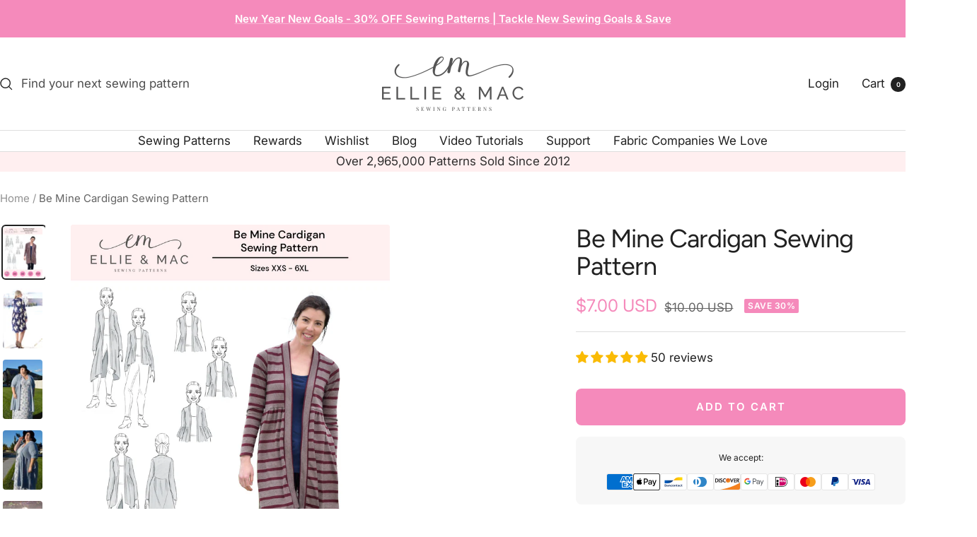

--- FILE ---
content_type: text/html; charset=utf-8
request_url: https://www.ellieandmac.com/products/womens-be-mine-cardigan-pattern/?aff=240
body_size: 89117
content:
<!doctype html><html class="no-js" lang="en" dir="ltr">
  <head>
    <meta charset="utf-8">
    <meta name="viewport" content="width=device-width, initial-scale=1.0, height=device-height, minimum-scale=1.0, maximum-scale=1.0">
    <meta name="theme-color" content="#ffffff">

    <title>Be Mine Cardigan Sewing Pattern</title><meta name="description" content="  The Be Mine Cardigan PDF Sewing Pattern is one you will not want to miss. It has such a trendy silhouette. It features a hi-low bodice and a gathered skirt in three lengths, allowing you to make several different looks from one pattern! It also includes a tank, short hemmed, ruffled, and long sleeves!  It is quick an"><link rel="canonical" href="https://www.ellieandmac.com/products/womens-be-mine-cardigan-pattern"><link rel="shortcut icon" href="//www.ellieandmac.com/cdn/shop/files/fav19_a0779b9f-09af-4951-b750-e0ee766fb3d4.png?v=1672804859&width=96" type="image/png"><link rel="preconnect" href="https://cdn.shopify.com">
    <link rel="dns-prefetch" href="https://productreviews.shopifycdn.com">
    <link rel="dns-prefetch" href="https://www.google-analytics.com"><link rel="preconnect" href="https://fonts.shopifycdn.com" crossorigin><link rel="preload" as="style" href="//www.ellieandmac.com/cdn/shop/t/90/assets/theme.css?v=26421957591317411391765687520">
    <link rel="preload" as="script" href="//www.ellieandmac.com/cdn/shop/t/90/assets/vendor.js?v=32643890569905814191742159836">
    <link rel="preload" as="script" href="//www.ellieandmac.com/cdn/shop/t/90/assets/theme.js?v=42752254316959553641742159836"><link rel="preload" as="fetch" href="/products/womens-be-mine-cardigan-pattern.js" crossorigin><link rel="preload" as="script" href="//www.ellieandmac.com/cdn/shop/t/90/assets/flickity.js?v=176646718982628074891742159836"><meta property="og:type" content="product">
  <meta property="og:title" content="Be Mine Cardigan Sewing Pattern">
  <meta property="product:price:amount" content="7.00">
  <meta property="product:price:currency" content="USD"><meta property="og:image" content="http://www.ellieandmac.com/cdn/shop/files/Cover_Template_copy_3_27_b1e32006-3bf8-49ee-ae1c-c9d9a2a80203.png?v=1737076484&width=1024">
  <meta property="og:image:secure_url" content="https://www.ellieandmac.com/cdn/shop/files/Cover_Template_copy_3_27_b1e32006-3bf8-49ee-ae1c-c9d9a2a80203.png?v=1737076484&width=1024">
  <meta property="og:image:width" content="1240">
  <meta property="og:image:height" content="1560"><meta property="og:description" content="  The Be Mine Cardigan PDF Sewing Pattern is one you will not want to miss. It has such a trendy silhouette. It features a hi-low bodice and a gathered skirt in three lengths, allowing you to make several different looks from one pattern! It also includes a tank, short hemmed, ruffled, and long sleeves!  It is quick an"><meta property="og:url" content="https://www.ellieandmac.com/products/womens-be-mine-cardigan-pattern">
<meta property="og:site_name" content="Ellie and Mac"><meta name="twitter:card" content="summary"><meta name="twitter:title" content="Be Mine Cardigan Sewing Pattern">
  <meta name="twitter:description" content="  The Be Mine Cardigan PDF Sewing Pattern is one you will not want to miss. It has such a trendy silhouette. It features a hi-low bodice and a gathered skirt in three lengths, allowing you to make several different looks from one pattern! It also includes a tank, short hemmed, ruffled, and long sleeves!  It is quick and easy to sew up as well! You will soon see why this pattern is named the Be Mine! These are digital PDF Sewing Patterns. They are NOT paper pattern that you would receive in the mail. You will be able to download this pattern(s) immediately after purchase from your account or from the order email.  For more information on what a PDF Sewing Pattern is and how to use one CLICK HERE. Sizes:This PDF sewing pattern comes in sizes XXS - 6XL. "><meta name="twitter:image" content="https://www.ellieandmac.com/cdn/shop/files/Cover_Template_copy_3_27_b1e32006-3bf8-49ee-ae1c-c9d9a2a80203.png?v=1737076484&width=1200">
  <meta name="twitter:image:alt" content="">
    <script type="application/ld+json">{"@context":"http:\/\/schema.org\/","@id":"\/products\/womens-be-mine-cardigan-pattern#product","@type":"Product","brand":{"@type":"Brand","name":"Ellie and Mac"},"category":"Clothing Sewing Patterns","description":" \nThe Be Mine Cardigan PDF Sewing Pattern is one you will not want to miss. It has such a trendy silhouette. It features a hi-low bodice and a gathered skirt in three lengths, allowing you to make several different looks from one pattern! It also includes a tank, short hemmed, ruffled, and long sleeves!  It is quick and easy to sew up as well! You will soon see why this pattern is named the Be Mine!\nThese are digital PDF Sewing Patterns. They are NOT paper pattern that you would receive in the mail. You will be able to download this pattern(s) immediately after purchase from your account or from the order email.  For more information on what a PDF Sewing Pattern is and how to use one CLICK HERE.\nSizes:This PDF sewing pattern comes in sizes XXS - 6XL. \n\nThis pattern was drafted for our Curvy Fit Size Chart that is drafted for the height of 5’5”\/165.10 cm. The instructions include steps for adjusting the pattern for height differences if needed.\n\nFabric Recommendation:This cardigan is designed to be made using knit fabrics with 4 way, 50% stretch. Fabric options may include but are not limited to: Rayon Spandex, Polyester Rayon rib knit, and Modal Slub Jersey.\n\nFeatures:\nHi-low bodice\nThree length options\nThree sleeve styles\nQuick and easy\nTrimless pattern pieces for quick and easy assembly\nLayers printing feature is included for this pattern for your convenience. \nWhat's Included:\nPattern pieces for all parts\nProjector File with Layers\nA0 Print Shop Pattern Pieces Option\nFabric Requirements Chart\nSize Chart\nTips and Notes\nGlossary\nTable of contents\nPattern Piece Diagram\nPrinting Instructions\nSupply List\nStep-by-step instructions.  Each step has a color photo for visual aid.\nJoin Me On Facebook:Join me at https:\/\/www.facebook.com\/groups\/pdfellieandmacsewingpattern for new pattern releases coming soon.\n**Copyright**This pattern is copy written.You may use this pattern to create and sell dresses of your own. Giving credit to the pattern when selling would be appreciated, but not required.You may not edit or recreate this pattern to sell.You can not distribute this pattern to others.You may not mass produce this pattern or clothing made using it.I want you to love what you make and have fun making it.\nSave\nSave\nSave\nSave\nSave\nSave\nSave\nSave\nSave\nSave","image":"https:\/\/www.ellieandmac.com\/cdn\/shop\/files\/Cover_Template_copy_3_27_b1e32006-3bf8-49ee-ae1c-c9d9a2a80203.png?v=1737076484\u0026width=1920","name":"Be Mine Cardigan Sewing Pattern","offers":{"@id":"\/products\/womens-be-mine-cardigan-pattern?variant=7135721193527#offer","@type":"Offer","availability":"http:\/\/schema.org\/InStock","price":"7.00","priceCurrency":"USD","url":"https:\/\/www.ellieandmac.com\/products\/womens-be-mine-cardigan-pattern?variant=7135721193527"},"sku":"EM BE Mine","url":"https:\/\/www.ellieandmac.com\/products\/womens-be-mine-cardigan-pattern"}</script><script type="application/ld+json">
  {
    "@context": "https://schema.org",
    "@type": "BreadcrumbList",
    "itemListElement": [{
        "@type": "ListItem",
        "position": 1,
        "name": "Home",
        "item": "https://www.ellieandmac.com"
      },{
            "@type": "ListItem",
            "position": 2,
            "name": "Be Mine Cardigan Sewing Pattern",
            "item": "https://www.ellieandmac.com/products/womens-be-mine-cardigan-pattern"
          }]
  }
</script>
    <link rel="preload" href="//www.ellieandmac.com/cdn/fonts/figtree/figtree_n4.3c0838aba1701047e60be6a99a1b0a40ce9b8419.woff2" as="font" type="font/woff2" crossorigin><link rel="preload" href="//www.ellieandmac.com/cdn/fonts/inter/inter_n4.b2a3f24c19b4de56e8871f609e73ca7f6d2e2bb9.woff2" as="font" type="font/woff2" crossorigin><style>
  /* Typography (heading) */
  @font-face {
  font-family: Figtree;
  font-weight: 400;
  font-style: normal;
  font-display: swap;
  src: url("//www.ellieandmac.com/cdn/fonts/figtree/figtree_n4.3c0838aba1701047e60be6a99a1b0a40ce9b8419.woff2") format("woff2"),
       url("//www.ellieandmac.com/cdn/fonts/figtree/figtree_n4.c0575d1db21fc3821f17fd6617d3dee552312137.woff") format("woff");
}

@font-face {
  font-family: Figtree;
  font-weight: 400;
  font-style: italic;
  font-display: swap;
  src: url("//www.ellieandmac.com/cdn/fonts/figtree/figtree_i4.89f7a4275c064845c304a4cf8a4a586060656db2.woff2") format("woff2"),
       url("//www.ellieandmac.com/cdn/fonts/figtree/figtree_i4.6f955aaaafc55a22ffc1f32ecf3756859a5ad3e2.woff") format("woff");
}

/* Typography (body) */
  @font-face {
  font-family: Inter;
  font-weight: 400;
  font-style: normal;
  font-display: swap;
  src: url("//www.ellieandmac.com/cdn/fonts/inter/inter_n4.b2a3f24c19b4de56e8871f609e73ca7f6d2e2bb9.woff2") format("woff2"),
       url("//www.ellieandmac.com/cdn/fonts/inter/inter_n4.af8052d517e0c9ffac7b814872cecc27ae1fa132.woff") format("woff");
}

@font-face {
  font-family: Inter;
  font-weight: 400;
  font-style: italic;
  font-display: swap;
  src: url("//www.ellieandmac.com/cdn/fonts/inter/inter_i4.feae1981dda792ab80d117249d9c7e0f1017e5b3.woff2") format("woff2"),
       url("//www.ellieandmac.com/cdn/fonts/inter/inter_i4.62773b7113d5e5f02c71486623cf828884c85c6e.woff") format("woff");
}

@font-face {
  font-family: Inter;
  font-weight: 600;
  font-style: normal;
  font-display: swap;
  src: url("//www.ellieandmac.com/cdn/fonts/inter/inter_n6.771af0474a71b3797eb38f3487d6fb79d43b6877.woff2") format("woff2"),
       url("//www.ellieandmac.com/cdn/fonts/inter/inter_n6.88c903d8f9e157d48b73b7777d0642925bcecde7.woff") format("woff");
}

@font-face {
  font-family: Inter;
  font-weight: 600;
  font-style: italic;
  font-display: swap;
  src: url("//www.ellieandmac.com/cdn/fonts/inter/inter_i6.3bbe0fe1c7ee4f282f9c2e296f3e4401a48cbe19.woff2") format("woff2"),
       url("//www.ellieandmac.com/cdn/fonts/inter/inter_i6.8bea21f57a10d5416ddf685e2c91682ec237876d.woff") format("woff");
}

:root {--heading-color: 33, 33, 33;
    --text-color: 33, 33, 33;
    --background: 255, 255, 255;
    --secondary-background: 255, 239, 240;
    --border-color: 222, 222, 222;
    --border-color-darker: 166, 166, 166;
    --success-color: 46, 158, 123;
    --success-background: 213, 236, 229;
    --error-color: 222, 42, 42;
    --error-background: 253, 240, 240;
    --primary-button-background: 245, 138, 187;
    --primary-button-text-color: 255, 255, 255;
    --secondary-button-background: 33, 33, 33;
    --secondary-button-text-color: 255, 255, 255;
    --product-star-rating: 252, 241, 65;
    --product-on-sale-accent: 245, 138, 187;
    --product-sold-out-accent: 33, 33, 33;
    --product-custom-label-background: 64, 93, 230;
    --product-custom-label-text-color: 255, 255, 255;
    --product-custom-label-2-background: 243, 255, 52;
    --product-custom-label-2-text-color: 0, 0, 0;
    --product-low-stock-text-color: 222, 42, 42;
    --product-in-stock-text-color: 46, 158, 123;
    --loading-bar-background: 33, 33, 33;

    /* We duplicate some "base" colors as root colors, which is useful to use on drawer elements or popover without. Those should not be overridden to avoid issues */
    --root-heading-color: 33, 33, 33;
    --root-text-color: 33, 33, 33;
    --root-background: 255, 255, 255;
    --root-border-color: 222, 222, 222;
    --root-primary-button-background: 245, 138, 187;
    --root-primary-button-text-color: 255, 255, 255;

    --base-font-size: 17px;
    --heading-font-family: Figtree, sans-serif;
    --heading-font-weight: 400;
    --heading-font-style: normal;
    --heading-text-transform: normal;
    --text-font-family: Inter, sans-serif;
    --text-font-weight: 400;
    --text-font-style: normal;
    --text-font-bold-weight: 600;

    /* Typography (font size) */
    --heading-xxsmall-font-size: 11px;
    --heading-xsmall-font-size: 11px;
    --heading-small-font-size: 12px;
    --heading-large-font-size: 36px;
    --heading-h1-font-size: 36px;
    --heading-h2-font-size: 30px;
    --heading-h3-font-size: 26px;
    --heading-h4-font-size: 24px;
    --heading-h5-font-size: 20px;
    --heading-h6-font-size: 16px;

    /* Control the look and feel of the theme by changing radius of various elements */
    --button-border-radius: 8px;
    --block-border-radius: 8px;
    --block-border-radius-reduced: 4px;
    --color-swatch-border-radius: 0px;

    /* Button size */
    --button-height: 48px;
    --button-small-height: 40px;

    /* Form related */
    --form-input-field-height: 48px;
    --form-input-gap: 16px;
    --form-submit-margin: 24px;

    /* Product listing related variables */
    --product-list-block-spacing: 32px;

    /* Video related */
    --play-button-background: 255, 255, 255;
    --play-button-arrow: 33, 33, 33;

    /* RTL support */
    --transform-logical-flip: 1;
    --transform-origin-start: left;
    --transform-origin-end: right;

    /* Other */
    --zoom-cursor-svg-url: url(//www.ellieandmac.com/cdn/shop/t/90/assets/zoom-cursor.svg?v=4089977130122433721742159836);
    --arrow-right-svg-url: url(//www.ellieandmac.com/cdn/shop/t/90/assets/arrow-right.svg?v=69969974862566456721742159836);
    --arrow-left-svg-url: url(//www.ellieandmac.com/cdn/shop/t/90/assets/arrow-left.svg?v=126462444093055440401742159836);

    /* Some useful variables that we can reuse in our CSS. Some explanation are needed for some of them:
       - container-max-width-minus-gutters: represents the container max width without the edge gutters
       - container-outer-width: considering the screen width, represent all the space outside the container
       - container-outer-margin: same as container-outer-width but get set to 0 inside a container
       - container-inner-width: the effective space inside the container (minus gutters)
       - grid-column-width: represents the width of a single column of the grid
       - vertical-breather: this is a variable that defines the global "spacing" between sections, and inside the section
                            to create some "breath" and minimum spacing
     */
    --container-max-width: 1600px;
    --container-gutter: 24px;
    --container-max-width-minus-gutters: calc(var(--container-max-width) - (var(--container-gutter)) * 2);
    --container-outer-width: max(calc((100vw - var(--container-max-width-minus-gutters)) / 2), var(--container-gutter));
    --container-outer-margin: var(--container-outer-width);
    --container-inner-width: calc(100vw - var(--container-outer-width) * 2);

    --grid-column-count: 10;
    --grid-gap: 24px;
    --grid-column-width: calc((100vw - var(--container-outer-width) * 2 - var(--grid-gap) * (var(--grid-column-count) - 1)) / var(--grid-column-count));

    --vertical-breather: 36px;
    --vertical-breather-tight: 36px;

    /* Shopify related variables */
    --payment-terms-background-color: #ffffff;
  }

  @media screen and (min-width: 741px) {
    :root {
      --container-gutter: 40px;
      --grid-column-count: 20;
      --vertical-breather: 48px;
      --vertical-breather-tight: 48px;

      /* Typography (font size) */
      --heading-xsmall-font-size: 12px;
      --heading-small-font-size: 13px;
      --heading-large-font-size: 52px;
      --heading-h1-font-size: 48px;
      --heading-h2-font-size: 38px;
      --heading-h3-font-size: 32px;
      --heading-h4-font-size: 24px;
      --heading-h5-font-size: 20px;
      --heading-h6-font-size: 18px;

      /* Form related */
      --form-input-field-height: 52px;
      --form-submit-margin: 32px;

      /* Button size */
      --button-height: 52px;
      --button-small-height: 44px;
    }
  }

  @media screen and (min-width: 1200px) {
    :root {
      --vertical-breather: 64px;
      --vertical-breather-tight: 48px;
      --product-list-block-spacing: 48px;

      /* Typography */
      --heading-large-font-size: 64px;
      --heading-h1-font-size: 56px;
      --heading-h2-font-size: 48px;
      --heading-h3-font-size: 36px;
      --heading-h4-font-size: 30px;
      --heading-h5-font-size: 24px;
      --heading-h6-font-size: 18px;
    }
  }

  @media screen and (min-width: 1600px) {
    :root {
      --vertical-breather: 64px;
      --vertical-breather-tight: 48px;
    }
  }
</style>
    <script>
  // This allows to expose several variables to the global scope, to be used in scripts
  window.themeVariables = {
    settings: {
      direction: "ltr",
      pageType: "product",
      cartCount: 0,
      moneyFormat: "${{amount}}",
      moneyWithCurrencyFormat: "${{amount}} USD",
      showVendor: false,
      discountMode: "percentage",
      currencyCodeEnabled: true,
      cartType: "message",
      cartCurrency: "USD",
      mobileZoomFactor: 2.5
    },

    routes: {
      host: "www.ellieandmac.com",
      rootUrl: "\/",
      rootUrlWithoutSlash: '',
      cartUrl: "\/cart",
      cartAddUrl: "\/cart\/add",
      cartChangeUrl: "\/cart\/change",
      searchUrl: "\/search",
      predictiveSearchUrl: "\/search\/suggest",
      productRecommendationsUrl: "\/recommendations\/products"
    },

    strings: {
      accessibilityDelete: "Delete",
      accessibilityClose: "Close",
      collectionSoldOut: "Coming soon",
      collectionDiscount: "Save @savings@",
      productSalePrice: "Sale price",
      productRegularPrice: "Regular price",
      productFormUnavailable: "Unavailable",
      productFormSoldOut: "Coming soon",
      productFormPreOrder: "Pre-order",
      productFormAddToCart: "Add to cart",
      searchNoResults: "No results could be found.",
      searchNewSearch: "New search",
      searchProducts: "Products",
      searchArticles: "Journal",
      searchPages: "Pages",
      searchCollections: "Collections",
      cartViewCart: "View cart",
      cartItemAdded: "Item added to your cart!",
      cartItemAddedShort: "Added to your cart!",
      cartAddOrderNote: "Add order note",
      cartEditOrderNote: "Edit order note",
      shippingEstimatorNoResults: "Sorry, we do not ship to your address.",
      shippingEstimatorOneResult: "There is one shipping rate for your address:",
      shippingEstimatorMultipleResults: "There are several shipping rates for your address:",
      shippingEstimatorError: "One or more error occurred while retrieving shipping rates:"
    },

    libs: {
      flickity: "\/\/www.ellieandmac.com\/cdn\/shop\/t\/90\/assets\/flickity.js?v=176646718982628074891742159836",
      photoswipe: "\/\/www.ellieandmac.com\/cdn\/shop\/t\/90\/assets\/photoswipe.js?v=132268647426145925301742159836",
      qrCode: "\/\/www.ellieandmac.com\/cdn\/shopifycloud\/storefront\/assets\/themes_support\/vendor\/qrcode-3f2b403b.js"
    },

    breakpoints: {
      phone: 'screen and (max-width: 740px)',
      tablet: 'screen and (min-width: 741px) and (max-width: 999px)',
      tabletAndUp: 'screen and (min-width: 741px)',
      pocket: 'screen and (max-width: 999px)',
      lap: 'screen and (min-width: 1000px) and (max-width: 1199px)',
      lapAndUp: 'screen and (min-width: 1000px)',
      desktop: 'screen and (min-width: 1200px)',
      wide: 'screen and (min-width: 1400px)'
    }
  };

  window.addEventListener('pageshow', async () => {
    const cartContent = await (await fetch(`${window.themeVariables.routes.cartUrl}.js`, {cache: 'reload'})).json();
    document.documentElement.dispatchEvent(new CustomEvent('cart:refresh', {detail: {cart: cartContent}}));
  });

  if ('noModule' in HTMLScriptElement.prototype) {
    // Old browsers (like IE) that does not support module will be considered as if not executing JS at all
    document.documentElement.className = document.documentElement.className.replace('no-js', 'js');

    requestAnimationFrame(() => {
      const viewportHeight = (window.visualViewport ? window.visualViewport.height : document.documentElement.clientHeight);
      document.documentElement.style.setProperty('--window-height',viewportHeight + 'px');
    });
  }// We save the product ID in local storage to be eventually used for recently viewed section
    try {
      const items = JSON.parse(localStorage.getItem('theme:recently-viewed-products') || '[]');

      // We check if the current product already exists, and if it does not, we add it at the start
      if (!items.includes(539694235703)) {
        items.unshift(539694235703);
      }

      localStorage.setItem('theme:recently-viewed-products', JSON.stringify(items.slice(0, 20)));
    } catch (e) {
      // Safari in private mode does not allow setting item, we silently fail
    }</script>

    <link rel="stylesheet" href="//www.ellieandmac.com/cdn/shop/t/90/assets/theme.css?v=26421957591317411391765687520">

    <script src="//www.ellieandmac.com/cdn/shop/t/90/assets/vendor.js?v=32643890569905814191742159836" defer></script>
    <script src="//www.ellieandmac.com/cdn/shop/t/90/assets/theme.js?v=42752254316959553641742159836" defer></script>
    <script src="//www.ellieandmac.com/cdn/shop/t/90/assets/custom.js?v=167639537848865775061742159836" defer></script>

    <!-- Google tag (gtag.js) -->
<script async src="https://www.googletagmanager.com/gtag/js?id=G-3FRTZ9SD5G"></script>
<script>
  window.dataLayer = window.dataLayer || [];
  function gtag(){dataLayer.push(arguments);}
  gtag('js', new Date());

  gtag('config', 'G-3FRTZ9SD5G');
</script>


    <meta name="google-site-verification" content="g31mdWOVp9l75ERpIkCuEqNIZvUimjvWQfJisYi7LOo" />
    <meta name="facebook-domain-verification" content="o3vbqlapaxbollly6uuwntgatsg7rg" />
    <meta name="p:domain_verify" content="b1f6688787c581297ceda61fa950a443"/>

    <script>window.performance && window.performance.mark && window.performance.mark('shopify.content_for_header.start');</script><meta name="google-site-verification" content="ZCE9j49sYByfxBcJ3CnnvTaSnCuAiEL_1t21HAtE0ho">
<meta name="google-site-verification" content="ZlBoYBlVL7_jUm2GAGlV3tflmx46EfnwGG93pBab5rs">
<meta name="facebook-domain-verification" content="zox9n3t6lm480vflp95q59z2svhplp">
<meta id="shopify-digital-wallet" name="shopify-digital-wallet" content="/837287991/digital_wallets/dialog">
<meta name="shopify-checkout-api-token" content="464b723e738f9655ea2cfdbc507284e1">
<meta id="in-context-paypal-metadata" data-shop-id="837287991" data-venmo-supported="false" data-environment="production" data-locale="en_US" data-paypal-v4="true" data-currency="USD">
<link rel="alternate" type="application/json+oembed" href="https://www.ellieandmac.com/products/womens-be-mine-cardigan-pattern.oembed">
<script async="async" src="/checkouts/internal/preloads.js?locale=en-US"></script>
<script id="apple-pay-shop-capabilities" type="application/json">{"shopId":837287991,"countryCode":"US","currencyCode":"USD","merchantCapabilities":["supports3DS"],"merchantId":"gid:\/\/shopify\/Shop\/837287991","merchantName":"Ellie and Mac","requiredBillingContactFields":["postalAddress","email"],"requiredShippingContactFields":["postalAddress","email"],"shippingType":"shipping","supportedNetworks":["visa","masterCard","amex","discover","elo","jcb"],"total":{"type":"pending","label":"Ellie and Mac","amount":"1.00"},"shopifyPaymentsEnabled":true,"supportsSubscriptions":true}</script>
<script id="shopify-features" type="application/json">{"accessToken":"464b723e738f9655ea2cfdbc507284e1","betas":["rich-media-storefront-analytics"],"domain":"www.ellieandmac.com","predictiveSearch":true,"shopId":837287991,"locale":"en"}</script>
<script>var Shopify = Shopify || {};
Shopify.shop = "ellie-and-mac.myshopify.com";
Shopify.locale = "en";
Shopify.currency = {"active":"USD","rate":"1.0"};
Shopify.country = "US";
Shopify.theme = {"name":"Copy of Focal - Jan 27, 2025","id":144779870405,"schema_name":"Focal","schema_version":"12.2.0","theme_store_id":714,"role":"main"};
Shopify.theme.handle = "null";
Shopify.theme.style = {"id":null,"handle":null};
Shopify.cdnHost = "www.ellieandmac.com/cdn";
Shopify.routes = Shopify.routes || {};
Shopify.routes.root = "/";</script>
<script type="module">!function(o){(o.Shopify=o.Shopify||{}).modules=!0}(window);</script>
<script>!function(o){function n(){var o=[];function n(){o.push(Array.prototype.slice.apply(arguments))}return n.q=o,n}var t=o.Shopify=o.Shopify||{};t.loadFeatures=n(),t.autoloadFeatures=n()}(window);</script>
<script id="shop-js-analytics" type="application/json">{"pageType":"product"}</script>
<script defer="defer" async type="module" src="//www.ellieandmac.com/cdn/shopifycloud/shop-js/modules/v2/client.init-shop-cart-sync_C5BV16lS.en.esm.js"></script>
<script defer="defer" async type="module" src="//www.ellieandmac.com/cdn/shopifycloud/shop-js/modules/v2/chunk.common_CygWptCX.esm.js"></script>
<script type="module">
  await import("//www.ellieandmac.com/cdn/shopifycloud/shop-js/modules/v2/client.init-shop-cart-sync_C5BV16lS.en.esm.js");
await import("//www.ellieandmac.com/cdn/shopifycloud/shop-js/modules/v2/chunk.common_CygWptCX.esm.js");

  window.Shopify.SignInWithShop?.initShopCartSync?.({"fedCMEnabled":true,"windoidEnabled":true});

</script>
<script>(function() {
  var isLoaded = false;
  function asyncLoad() {
    if (isLoaded) return;
    isLoaded = true;
    var urls = ["https:\/\/static.affiliatly.com\/shopify\/v3\/shopify.js?affiliatly_code=AF-101943\u0026shop=ellie-and-mac.myshopify.com","https:\/\/shy.elfsight.com\/p\/platform.js?shop=ellie-and-mac.myshopify.com"];
    for (var i = 0; i < urls.length; i++) {
      var s = document.createElement('script');
      s.type = 'text/javascript';
      s.async = true;
      s.src = urls[i];
      var x = document.getElementsByTagName('script')[0];
      x.parentNode.insertBefore(s, x);
    }
  };
  if(window.attachEvent) {
    window.attachEvent('onload', asyncLoad);
  } else {
    window.addEventListener('load', asyncLoad, false);
  }
})();</script>
<script id="__st">var __st={"a":837287991,"offset":-18000,"reqid":"dde34d89-2cf3-4bfc-afa5-b0299d3e7e31-1768839716","pageurl":"www.ellieandmac.com\/products\/womens-be-mine-cardigan-pattern?aff=240","u":"47dc4f0c83f8","p":"product","rtyp":"product","rid":539694235703};</script>
<script>window.ShopifyPaypalV4VisibilityTracking = true;</script>
<script id="captcha-bootstrap">!function(){'use strict';const t='contact',e='account',n='new_comment',o=[[t,t],['blogs',n],['comments',n],[t,'customer']],c=[[e,'customer_login'],[e,'guest_login'],[e,'recover_customer_password'],[e,'create_customer']],r=t=>t.map((([t,e])=>`form[action*='/${t}']:not([data-nocaptcha='true']) input[name='form_type'][value='${e}']`)).join(','),a=t=>()=>t?[...document.querySelectorAll(t)].map((t=>t.form)):[];function s(){const t=[...o],e=r(t);return a(e)}const i='password',u='form_key',d=['recaptcha-v3-token','g-recaptcha-response','h-captcha-response',i],f=()=>{try{return window.sessionStorage}catch{return}},m='__shopify_v',_=t=>t.elements[u];function p(t,e,n=!1){try{const o=window.sessionStorage,c=JSON.parse(o.getItem(e)),{data:r}=function(t){const{data:e,action:n}=t;return t[m]||n?{data:e,action:n}:{data:t,action:n}}(c);for(const[e,n]of Object.entries(r))t.elements[e]&&(t.elements[e].value=n);n&&o.removeItem(e)}catch(o){console.error('form repopulation failed',{error:o})}}const l='form_type',E='cptcha';function T(t){t.dataset[E]=!0}const w=window,h=w.document,L='Shopify',v='ce_forms',y='captcha';let A=!1;((t,e)=>{const n=(g='f06e6c50-85a8-45c8-87d0-21a2b65856fe',I='https://cdn.shopify.com/shopifycloud/storefront-forms-hcaptcha/ce_storefront_forms_captcha_hcaptcha.v1.5.2.iife.js',D={infoText:'Protected by hCaptcha',privacyText:'Privacy',termsText:'Terms'},(t,e,n)=>{const o=w[L][v],c=o.bindForm;if(c)return c(t,g,e,D).then(n);var r;o.q.push([[t,g,e,D],n]),r=I,A||(h.body.append(Object.assign(h.createElement('script'),{id:'captcha-provider',async:!0,src:r})),A=!0)});var g,I,D;w[L]=w[L]||{},w[L][v]=w[L][v]||{},w[L][v].q=[],w[L][y]=w[L][y]||{},w[L][y].protect=function(t,e){n(t,void 0,e),T(t)},Object.freeze(w[L][y]),function(t,e,n,w,h,L){const[v,y,A,g]=function(t,e,n){const i=e?o:[],u=t?c:[],d=[...i,...u],f=r(d),m=r(i),_=r(d.filter((([t,e])=>n.includes(e))));return[a(f),a(m),a(_),s()]}(w,h,L),I=t=>{const e=t.target;return e instanceof HTMLFormElement?e:e&&e.form},D=t=>v().includes(t);t.addEventListener('submit',(t=>{const e=I(t);if(!e)return;const n=D(e)&&!e.dataset.hcaptchaBound&&!e.dataset.recaptchaBound,o=_(e),c=g().includes(e)&&(!o||!o.value);(n||c)&&t.preventDefault(),c&&!n&&(function(t){try{if(!f())return;!function(t){const e=f();if(!e)return;const n=_(t);if(!n)return;const o=n.value;o&&e.removeItem(o)}(t);const e=Array.from(Array(32),(()=>Math.random().toString(36)[2])).join('');!function(t,e){_(t)||t.append(Object.assign(document.createElement('input'),{type:'hidden',name:u})),t.elements[u].value=e}(t,e),function(t,e){const n=f();if(!n)return;const o=[...t.querySelectorAll(`input[type='${i}']`)].map((({name:t})=>t)),c=[...d,...o],r={};for(const[a,s]of new FormData(t).entries())c.includes(a)||(r[a]=s);n.setItem(e,JSON.stringify({[m]:1,action:t.action,data:r}))}(t,e)}catch(e){console.error('failed to persist form',e)}}(e),e.submit())}));const S=(t,e)=>{t&&!t.dataset[E]&&(n(t,e.some((e=>e===t))),T(t))};for(const o of['focusin','change'])t.addEventListener(o,(t=>{const e=I(t);D(e)&&S(e,y())}));const B=e.get('form_key'),M=e.get(l),P=B&&M;t.addEventListener('DOMContentLoaded',(()=>{const t=y();if(P)for(const e of t)e.elements[l].value===M&&p(e,B);[...new Set([...A(),...v().filter((t=>'true'===t.dataset.shopifyCaptcha))])].forEach((e=>S(e,t)))}))}(h,new URLSearchParams(w.location.search),n,t,e,['guest_login'])})(!0,!0)}();</script>
<script integrity="sha256-4kQ18oKyAcykRKYeNunJcIwy7WH5gtpwJnB7kiuLZ1E=" data-source-attribution="shopify.loadfeatures" defer="defer" src="//www.ellieandmac.com/cdn/shopifycloud/storefront/assets/storefront/load_feature-a0a9edcb.js" crossorigin="anonymous"></script>
<script data-source-attribution="shopify.dynamic_checkout.dynamic.init">var Shopify=Shopify||{};Shopify.PaymentButton=Shopify.PaymentButton||{isStorefrontPortableWallets:!0,init:function(){window.Shopify.PaymentButton.init=function(){};var t=document.createElement("script");t.src="https://www.ellieandmac.com/cdn/shopifycloud/portable-wallets/latest/portable-wallets.en.js",t.type="module",document.head.appendChild(t)}};
</script>
<script data-source-attribution="shopify.dynamic_checkout.buyer_consent">
  function portableWalletsHideBuyerConsent(e){var t=document.getElementById("shopify-buyer-consent"),n=document.getElementById("shopify-subscription-policy-button");t&&n&&(t.classList.add("hidden"),t.setAttribute("aria-hidden","true"),n.removeEventListener("click",e))}function portableWalletsShowBuyerConsent(e){var t=document.getElementById("shopify-buyer-consent"),n=document.getElementById("shopify-subscription-policy-button");t&&n&&(t.classList.remove("hidden"),t.removeAttribute("aria-hidden"),n.addEventListener("click",e))}window.Shopify?.PaymentButton&&(window.Shopify.PaymentButton.hideBuyerConsent=portableWalletsHideBuyerConsent,window.Shopify.PaymentButton.showBuyerConsent=portableWalletsShowBuyerConsent);
</script>
<script data-source-attribution="shopify.dynamic_checkout.cart.bootstrap">document.addEventListener("DOMContentLoaded",(function(){function t(){return document.querySelector("shopify-accelerated-checkout-cart, shopify-accelerated-checkout")}if(t())Shopify.PaymentButton.init();else{new MutationObserver((function(e,n){t()&&(Shopify.PaymentButton.init(),n.disconnect())})).observe(document.body,{childList:!0,subtree:!0})}}));
</script>
<link id="shopify-accelerated-checkout-styles" rel="stylesheet" media="screen" href="https://www.ellieandmac.com/cdn/shopifycloud/portable-wallets/latest/accelerated-checkout-backwards-compat.css" crossorigin="anonymous">
<style id="shopify-accelerated-checkout-cart">
        #shopify-buyer-consent {
  margin-top: 1em;
  display: inline-block;
  width: 100%;
}

#shopify-buyer-consent.hidden {
  display: none;
}

#shopify-subscription-policy-button {
  background: none;
  border: none;
  padding: 0;
  text-decoration: underline;
  font-size: inherit;
  cursor: pointer;
}

#shopify-subscription-policy-button::before {
  box-shadow: none;
}

      </style>

<script>window.performance && window.performance.mark && window.performance.mark('shopify.content_for_header.end');</script>

  <!-- BEGIN app block: shopify://apps/judge-me-reviews/blocks/judgeme_core/61ccd3b1-a9f2-4160-9fe9-4fec8413e5d8 --><!-- Start of Judge.me Core -->






<link rel="dns-prefetch" href="https://cdnwidget.judge.me">
<link rel="dns-prefetch" href="https://cdn.judge.me">
<link rel="dns-prefetch" href="https://cdn1.judge.me">
<link rel="dns-prefetch" href="https://api.judge.me">

<script data-cfasync='false' class='jdgm-settings-script'>window.jdgmSettings={"pagination":5,"disable_web_reviews":true,"badge_no_review_text":"No reviews","badge_n_reviews_text":"{{ n }} review/reviews","badge_star_color":"#fabb05","hide_badge_preview_if_no_reviews":true,"badge_hide_text":false,"enforce_center_preview_badge":false,"widget_title":"Customer Reviews","widget_open_form_text":"Write a review","widget_close_form_text":"Cancel review","widget_refresh_page_text":"Refresh page","widget_summary_text":"Based on {{ number_of_reviews }} review/reviews","widget_no_review_text":"Be the first to write a review","widget_name_field_text":"Display name","widget_verified_name_field_text":"Verified Name (public)","widget_name_placeholder_text":"Display name","widget_required_field_error_text":"This field is required.","widget_email_field_text":"Email address","widget_verified_email_field_text":"Verified Email (private, can not be edited)","widget_email_placeholder_text":"Your email address","widget_email_field_error_text":"Please enter a valid email address.","widget_rating_field_text":"Rating","widget_review_title_field_text":"Review Title","widget_review_title_placeholder_text":"Give your review a title","widget_review_body_field_text":"Review content","widget_review_body_placeholder_text":"Start writing here...","widget_pictures_field_text":"Photo (optional)","widget_submit_review_text":"Submit Review","widget_submit_verified_review_text":"Submit Verified Review","widget_submit_success_msg_with_auto_publish":"Thank you! Please refresh the page in a few moments to see your review. You can remove or edit your review by logging into \u003ca href='https://judge.me/login' target='_blank' rel='nofollow noopener'\u003eJudge.me\u003c/a\u003e","widget_submit_success_msg_no_auto_publish":"Thank you! Your review will be published as soon as it is approved by the shop admin. You can remove or edit your review by logging into \u003ca href='https://judge.me/login' target='_blank' rel='nofollow noopener'\u003eJudge.me\u003c/a\u003e","widget_show_default_reviews_out_of_total_text":"Showing {{ n_reviews_shown }} out of {{ n_reviews }} reviews.","widget_show_all_link_text":"Show all","widget_show_less_link_text":"Show less","widget_author_said_text":"{{ reviewer_name }} said:","widget_days_text":"{{ n }} days ago","widget_weeks_text":"{{ n }} week/weeks ago","widget_months_text":"{{ n }} month/months ago","widget_years_text":"{{ n }} year/years ago","widget_yesterday_text":"Yesterday","widget_today_text":"Today","widget_replied_text":"\u003e\u003e {{ shop_name }} replied:","widget_read_more_text":"Read more","widget_reviewer_name_as_initial":"","widget_rating_filter_color":"","widget_rating_filter_see_all_text":"See all reviews","widget_sorting_most_recent_text":"Most Recent","widget_sorting_highest_rating_text":"Highest Rating","widget_sorting_lowest_rating_text":"Lowest Rating","widget_sorting_with_pictures_text":"Only Pictures","widget_sorting_most_helpful_text":"Most Helpful","widget_open_question_form_text":"Ask a question","widget_reviews_subtab_text":"Reviews","widget_questions_subtab_text":"Questions","widget_question_label_text":"Question","widget_answer_label_text":"Answer","widget_question_placeholder_text":"Write your question here","widget_submit_question_text":"Submit Question","widget_question_submit_success_text":"Thank you for your question! We will notify you once it gets answered.","widget_star_color":"#fabb05","verified_badge_text":"Verified","verified_badge_bg_color":"","verified_badge_text_color":"","verified_badge_placement":"left-of-reviewer-name","widget_review_max_height":"","widget_hide_border":false,"widget_social_share":false,"widget_thumb":false,"widget_review_location_show":false,"widget_location_format":"country_iso_code","all_reviews_include_out_of_store_products":true,"all_reviews_out_of_store_text":"(out of store)","all_reviews_pagination":100,"all_reviews_product_name_prefix_text":"about","enable_review_pictures":true,"enable_question_anwser":true,"widget_theme":"align","review_date_format":"mm/dd/yyyy","default_sort_method":"highest-rating","widget_product_reviews_subtab_text":"Product Reviews","widget_shop_reviews_subtab_text":"Shop Reviews","widget_other_products_reviews_text":"Reviews for other products","widget_store_reviews_subtab_text":"Store reviews","widget_no_store_reviews_text":"This store hasn't received any reviews yet","widget_web_restriction_product_reviews_text":"This product hasn't received any reviews yet","widget_no_items_text":"No items found","widget_show_more_text":"Show more","widget_write_a_store_review_text":"Write a Store Review","widget_other_languages_heading":"Reviews in Other Languages","widget_translate_review_text":"Translate review to {{ language }}","widget_translating_review_text":"Translating...","widget_show_original_translation_text":"Show original ({{ language }})","widget_translate_review_failed_text":"Review couldn't be translated.","widget_translate_review_retry_text":"Retry","widget_translate_review_try_again_later_text":"Try again later","show_product_url_for_grouped_product":false,"widget_sorting_pictures_first_text":"Pictures First","show_pictures_on_all_rev_page_mobile":false,"show_pictures_on_all_rev_page_desktop":false,"floating_tab_hide_mobile_install_preference":false,"floating_tab_button_name":"★ Reviews","floating_tab_title":"Let customers speak for us","floating_tab_button_color":"","floating_tab_button_background_color":"","floating_tab_url":"","floating_tab_url_enabled":false,"floating_tab_tab_style":"text","all_reviews_text_badge_text":"Customers rate us {{ shop.metafields.judgeme.all_reviews_rating | round: 1 }}/5 based on {{ shop.metafields.judgeme.all_reviews_count }} reviews.","all_reviews_text_badge_text_branded_style":"{{ shop.metafields.judgeme.all_reviews_rating | round: 1 }} out of 5 stars based on {{ shop.metafields.judgeme.all_reviews_count }} reviews","is_all_reviews_text_badge_a_link":false,"show_stars_for_all_reviews_text_badge":false,"all_reviews_text_badge_url":"","all_reviews_text_style":"text","all_reviews_text_color_style":"judgeme_brand_color","all_reviews_text_color":"#108474","all_reviews_text_show_jm_brand":true,"featured_carousel_show_header":true,"featured_carousel_title":"Let customers speak for us","testimonials_carousel_title":"Customers are saying","videos_carousel_title":"Real customer stories","cards_carousel_title":"Customers are saying","featured_carousel_count_text":"from {{ n }} reviews","featured_carousel_add_link_to_all_reviews_page":false,"featured_carousel_url":"","featured_carousel_show_images":true,"featured_carousel_autoslide_interval":5,"featured_carousel_arrows_on_the_sides":false,"featured_carousel_height":250,"featured_carousel_width":80,"featured_carousel_image_size":0,"featured_carousel_image_height":250,"featured_carousel_arrow_color":"#eeeeee","verified_count_badge_style":"vintage","verified_count_badge_orientation":"horizontal","verified_count_badge_color_style":"judgeme_brand_color","verified_count_badge_color":"#108474","is_verified_count_badge_a_link":false,"verified_count_badge_url":"","verified_count_badge_show_jm_brand":true,"widget_rating_preset_default":5,"widget_first_sub_tab":"product-reviews","widget_show_histogram":true,"widget_histogram_use_custom_color":false,"widget_pagination_use_custom_color":false,"widget_star_use_custom_color":true,"widget_verified_badge_use_custom_color":false,"widget_write_review_use_custom_color":false,"picture_reminder_submit_button":"Upload Pictures","enable_review_videos":false,"mute_video_by_default":false,"widget_sorting_videos_first_text":"Videos First","widget_review_pending_text":"Pending","featured_carousel_items_for_large_screen":3,"social_share_options_order":"Facebook,Twitter","remove_microdata_snippet":true,"disable_json_ld":false,"enable_json_ld_products":false,"preview_badge_show_question_text":false,"preview_badge_no_question_text":"No questions","preview_badge_n_question_text":"{{ number_of_questions }} question/questions","qa_badge_show_icon":false,"qa_badge_position":"same-row","remove_judgeme_branding":false,"widget_add_search_bar":false,"widget_search_bar_placeholder":"Search","widget_sorting_verified_only_text":"Verified only","featured_carousel_theme":"default","featured_carousel_show_rating":true,"featured_carousel_show_title":true,"featured_carousel_show_body":true,"featured_carousel_show_date":false,"featured_carousel_show_reviewer":true,"featured_carousel_show_product":false,"featured_carousel_header_background_color":"#108474","featured_carousel_header_text_color":"#ffffff","featured_carousel_name_product_separator":"reviewed","featured_carousel_full_star_background":"#108474","featured_carousel_empty_star_background":"#dadada","featured_carousel_vertical_theme_background":"#f9fafb","featured_carousel_verified_badge_enable":false,"featured_carousel_verified_badge_color":"#108474","featured_carousel_border_style":"round","featured_carousel_review_line_length_limit":3,"featured_carousel_more_reviews_button_text":"Read more reviews","featured_carousel_view_product_button_text":"View product","all_reviews_page_load_reviews_on":"scroll","all_reviews_page_load_more_text":"Load More Reviews","disable_fb_tab_reviews":false,"enable_ajax_cdn_cache":false,"widget_public_name_text":"displayed publicly like","default_reviewer_name":"John Smith","default_reviewer_name_has_non_latin":true,"widget_reviewer_anonymous":"Anonymous","medals_widget_title":"Judge.me Review Medals","medals_widget_background_color":"#f9fafb","medals_widget_position":"footer_all_pages","medals_widget_border_color":"#f9fafb","medals_widget_verified_text_position":"left","medals_widget_use_monochromatic_version":false,"medals_widget_elements_color":"#108474","show_reviewer_avatar":true,"widget_invalid_yt_video_url_error_text":"Not a YouTube video URL","widget_max_length_field_error_text":"Please enter no more than {0} characters.","widget_show_country_flag":false,"widget_show_collected_via_shop_app":true,"widget_verified_by_shop_badge_style":"light","widget_verified_by_shop_text":"Verified by Shop","widget_show_photo_gallery":true,"widget_load_with_code_splitting":true,"widget_ugc_install_preference":false,"widget_ugc_title":"Made by us, Shared by you","widget_ugc_subtitle":"Tag us to see your picture featured in our page","widget_ugc_arrows_color":"#ffffff","widget_ugc_primary_button_text":"Buy Now","widget_ugc_primary_button_background_color":"#108474","widget_ugc_primary_button_text_color":"#ffffff","widget_ugc_primary_button_border_width":"0","widget_ugc_primary_button_border_style":"none","widget_ugc_primary_button_border_color":"#108474","widget_ugc_primary_button_border_radius":"25","widget_ugc_secondary_button_text":"Load More","widget_ugc_secondary_button_background_color":"#ffffff","widget_ugc_secondary_button_text_color":"#108474","widget_ugc_secondary_button_border_width":"2","widget_ugc_secondary_button_border_style":"solid","widget_ugc_secondary_button_border_color":"#108474","widget_ugc_secondary_button_border_radius":"25","widget_ugc_reviews_button_text":"View Reviews","widget_ugc_reviews_button_background_color":"#ffffff","widget_ugc_reviews_button_text_color":"#108474","widget_ugc_reviews_button_border_width":"2","widget_ugc_reviews_button_border_style":"solid","widget_ugc_reviews_button_border_color":"#108474","widget_ugc_reviews_button_border_radius":"25","widget_ugc_reviews_button_link_to":"judgeme-reviews-page","widget_ugc_show_post_date":true,"widget_ugc_max_width":"800","widget_rating_metafield_value_type":true,"widget_primary_color":"#ec509a","widget_enable_secondary_color":false,"widget_secondary_color":"#edf5f5","widget_summary_average_rating_text":"{{ average_rating }} out of 5","widget_media_grid_title":"Customer photos \u0026 videos","widget_media_grid_see_more_text":"See more","widget_round_style":false,"widget_show_product_medals":false,"widget_verified_by_judgeme_text":"Verified by Judge.me","widget_show_store_medals":true,"widget_verified_by_judgeme_text_in_store_medals":"Verified by Judge.me","widget_media_field_exceed_quantity_message":"Sorry, we can only accept {{ max_media }} for one review.","widget_media_field_exceed_limit_message":"{{ file_name }} is too large, please select a {{ media_type }} less than {{ size_limit }}MB.","widget_review_submitted_text":"Review Submitted!","widget_question_submitted_text":"Question Submitted!","widget_close_form_text_question":"Cancel","widget_write_your_answer_here_text":"Write your answer here","widget_enabled_branded_link":true,"widget_show_collected_by_judgeme":true,"widget_reviewer_name_color":"","widget_write_review_text_color":"","widget_write_review_bg_color":"","widget_collected_by_judgeme_text":"collected by Judge.me","widget_pagination_type":"standard","widget_load_more_text":"Load More","widget_load_more_color":"#108474","widget_full_review_text":"Full Review","widget_read_more_reviews_text":"Read More Reviews","widget_read_questions_text":"Read Questions","widget_questions_and_answers_text":"Questions \u0026 Answers","widget_verified_by_text":"Verified by","widget_verified_text":"Verified","widget_number_of_reviews_text":"{{ number_of_reviews }} reviews","widget_back_button_text":"Back","widget_next_button_text":"Next","widget_custom_forms_filter_button":"Filters","custom_forms_style":"vertical","widget_show_review_information":false,"how_reviews_are_collected":"How reviews are collected?","widget_show_review_keywords":false,"widget_gdpr_statement":"How we use your data: We'll only contact you about the review you left, and only if necessary. By submitting your review, you agree to Judge.me's \u003ca href='https://judge.me/terms' target='_blank' rel='nofollow noopener'\u003eterms\u003c/a\u003e, \u003ca href='https://judge.me/privacy' target='_blank' rel='nofollow noopener'\u003eprivacy\u003c/a\u003e and \u003ca href='https://judge.me/content-policy' target='_blank' rel='nofollow noopener'\u003econtent\u003c/a\u003e policies.","widget_multilingual_sorting_enabled":false,"widget_translate_review_content_enabled":false,"widget_translate_review_content_method":"manual","popup_widget_review_selection":"automatically_with_pictures","popup_widget_round_border_style":true,"popup_widget_show_title":true,"popup_widget_show_body":true,"popup_widget_show_reviewer":false,"popup_widget_show_product":true,"popup_widget_show_pictures":true,"popup_widget_use_review_picture":true,"popup_widget_show_on_home_page":true,"popup_widget_show_on_product_page":true,"popup_widget_show_on_collection_page":true,"popup_widget_show_on_cart_page":true,"popup_widget_position":"bottom_left","popup_widget_first_review_delay":5,"popup_widget_duration":5,"popup_widget_interval":5,"popup_widget_review_count":5,"popup_widget_hide_on_mobile":true,"review_snippet_widget_round_border_style":true,"review_snippet_widget_card_color":"#FFFFFF","review_snippet_widget_slider_arrows_background_color":"#FFFFFF","review_snippet_widget_slider_arrows_color":"#000000","review_snippet_widget_star_color":"#108474","show_product_variant":false,"all_reviews_product_variant_label_text":"Variant: ","widget_show_verified_branding":false,"widget_ai_summary_title":"Customers say","widget_ai_summary_disclaimer":"AI-powered review summary based on recent customer reviews","widget_show_ai_summary":false,"widget_show_ai_summary_bg":false,"widget_show_review_title_input":true,"redirect_reviewers_invited_via_email":"review_widget","request_store_review_after_product_review":false,"request_review_other_products_in_order":false,"review_form_color_scheme":"default","review_form_corner_style":"square","review_form_star_color":{},"review_form_text_color":"#333333","review_form_background_color":"#ffffff","review_form_field_background_color":"#fafafa","review_form_button_color":{},"review_form_button_text_color":"#ffffff","review_form_modal_overlay_color":"#000000","review_content_screen_title_text":"How would you rate this product?","review_content_introduction_text":"We would love it if you would share a bit about your experience.","store_review_form_title_text":"How would you rate this store?","store_review_form_introduction_text":"We would love it if you would share a bit about your experience.","show_review_guidance_text":true,"one_star_review_guidance_text":"Poor","five_star_review_guidance_text":"Great","customer_information_screen_title_text":"About you","customer_information_introduction_text":"Please tell us more about you.","custom_questions_screen_title_text":"Your experience in more detail","custom_questions_introduction_text":"Here are a few questions to help us understand more about your experience.","review_submitted_screen_title_text":"Thanks for your review!","review_submitted_screen_thank_you_text":"We are processing it and it will appear on the store soon.","review_submitted_screen_email_verification_text":"Please confirm your email by clicking the link we just sent you. This helps us keep reviews authentic.","review_submitted_request_store_review_text":"Would you like to share your experience of shopping with us?","review_submitted_review_other_products_text":"Would you like to review these products?","store_review_screen_title_text":"Would you like to share your experience of shopping with us?","store_review_introduction_text":"We value your feedback and use it to improve. Please share any thoughts or suggestions you have.","reviewer_media_screen_title_picture_text":"Share a picture","reviewer_media_introduction_picture_text":"Upload a photo to support your review.","reviewer_media_screen_title_video_text":"Share a video","reviewer_media_introduction_video_text":"Upload a video to support your review.","reviewer_media_screen_title_picture_or_video_text":"Share a picture or video","reviewer_media_introduction_picture_or_video_text":"Upload a photo or video to support your review.","reviewer_media_youtube_url_text":"Paste your Youtube URL here","advanced_settings_next_step_button_text":"Next","advanced_settings_close_review_button_text":"Close","modal_write_review_flow":false,"write_review_flow_required_text":"Required","write_review_flow_privacy_message_text":"We respect your privacy.","write_review_flow_anonymous_text":"Post review as anonymous","write_review_flow_visibility_text":"This won't be visible to other customers.","write_review_flow_multiple_selection_help_text":"Select as many as you like","write_review_flow_single_selection_help_text":"Select one option","write_review_flow_required_field_error_text":"This field is required","write_review_flow_invalid_email_error_text":"Please enter a valid email address","write_review_flow_max_length_error_text":"Max. {{ max_length }} characters.","write_review_flow_media_upload_text":"\u003cb\u003eClick to upload\u003c/b\u003e or drag and drop","write_review_flow_gdpr_statement":"We'll only contact you about your review if necessary. By submitting your review, you agree to our \u003ca href='https://judge.me/terms' target='_blank' rel='nofollow noopener'\u003eterms and conditions\u003c/a\u003e and \u003ca href='https://judge.me/privacy' target='_blank' rel='nofollow noopener'\u003eprivacy policy\u003c/a\u003e.","rating_only_reviews_enabled":false,"show_negative_reviews_help_screen":false,"new_review_flow_help_screen_rating_threshold":3,"negative_review_resolution_screen_title_text":"Tell us more","negative_review_resolution_text":"Your experience matters to us. If there were issues with your purchase, we're here to help. Feel free to reach out to us, we'd love the opportunity to make things right.","negative_review_resolution_button_text":"Contact us","negative_review_resolution_proceed_with_review_text":"Leave a review","negative_review_resolution_subject":"Issue with purchase from {{ shop_name }}.{{ order_name }}","preview_badge_collection_page_install_status":false,"widget_review_custom_css":"","preview_badge_custom_css":"","preview_badge_stars_count":"5-stars","featured_carousel_custom_css":"","floating_tab_custom_css":"","all_reviews_widget_custom_css":"","medals_widget_custom_css":"","verified_badge_custom_css":"","all_reviews_text_custom_css":"","transparency_badges_collected_via_store_invite":false,"transparency_badges_from_another_provider":false,"transparency_badges_collected_from_store_visitor":false,"transparency_badges_collected_by_verified_review_provider":false,"transparency_badges_earned_reward":false,"transparency_badges_collected_via_store_invite_text":"Review collected via store invitation","transparency_badges_from_another_provider_text":"Review collected from another provider","transparency_badges_collected_from_store_visitor_text":"Review collected from a store visitor","transparency_badges_written_in_google_text":"Review written in Google","transparency_badges_written_in_etsy_text":"Review written in Etsy","transparency_badges_written_in_shop_app_text":"Review written in Shop App","transparency_badges_earned_reward_text":"Review earned a reward for future purchase","product_review_widget_per_page":10,"widget_store_review_label_text":"Review about the store","checkout_comment_extension_title_on_product_page":"Customer Comments","checkout_comment_extension_num_latest_comment_show":5,"checkout_comment_extension_format":"name_and_timestamp","checkout_comment_customer_name":"last_initial","checkout_comment_comment_notification":true,"preview_badge_collection_page_install_preference":true,"preview_badge_home_page_install_preference":false,"preview_badge_product_page_install_preference":false,"review_widget_install_preference":"above-related","review_carousel_install_preference":false,"floating_reviews_tab_install_preference":"none","verified_reviews_count_badge_install_preference":false,"all_reviews_text_install_preference":false,"review_widget_best_location":false,"judgeme_medals_install_preference":false,"review_widget_revamp_enabled":true,"review_widget_qna_enabled":false,"review_widget_revamp_dual_publish_end_date":"2026-01-29T01:17:31.000+00:00","review_widget_header_theme":"minimal","review_widget_widget_title_enabled":true,"review_widget_header_text_size":"medium","review_widget_header_text_weight":"regular","review_widget_average_rating_style":"compact","review_widget_bar_chart_enabled":true,"review_widget_bar_chart_type":"numbers","review_widget_bar_chart_style":"standard","review_widget_expanded_media_gallery_enabled":false,"review_widget_reviews_section_theme":"standard","review_widget_image_style":"thumbnails","review_widget_review_image_ratio":"square","review_widget_stars_size":"medium","review_widget_verified_badge":"standard_text","review_widget_review_title_text_size":"medium","review_widget_review_text_size":"medium","review_widget_review_text_length":"medium","review_widget_number_of_columns_desktop":3,"review_widget_carousel_transition_speed":5,"review_widget_custom_questions_answers_display":"always","review_widget_button_text_color":"#FFFFFF","review_widget_text_color":"#000000","review_widget_lighter_text_color":"#7B7B7B","review_widget_corner_styling":"soft","review_widget_review_word_singular":"review","review_widget_review_word_plural":"reviews","review_widget_voting_label":"Helpful?","review_widget_shop_reply_label":"Reply from {{ shop_name }}:","review_widget_filters_title":"Filters","qna_widget_question_word_singular":"Question","qna_widget_question_word_plural":"Questions","qna_widget_answer_reply_label":"Answer from {{ answerer_name }}:","qna_content_screen_title_text":"Ask a question about this product","qna_widget_question_required_field_error_text":"Please enter your question.","qna_widget_flow_gdpr_statement":"We'll only contact you about your question if necessary. By submitting your question, you agree to our \u003ca href='https://judge.me/terms' target='_blank' rel='nofollow noopener'\u003eterms and conditions\u003c/a\u003e and \u003ca href='https://judge.me/privacy' target='_blank' rel='nofollow noopener'\u003eprivacy policy\u003c/a\u003e.","qna_widget_question_submitted_text":"Thanks for your question!","qna_widget_close_form_text_question":"Close","qna_widget_question_submit_success_text":"We’ll notify you by email when your question is answered.","all_reviews_widget_v2025_enabled":false,"all_reviews_widget_v2025_header_theme":"default","all_reviews_widget_v2025_widget_title_enabled":true,"all_reviews_widget_v2025_header_text_size":"medium","all_reviews_widget_v2025_header_text_weight":"regular","all_reviews_widget_v2025_average_rating_style":"compact","all_reviews_widget_v2025_bar_chart_enabled":true,"all_reviews_widget_v2025_bar_chart_type":"numbers","all_reviews_widget_v2025_bar_chart_style":"standard","all_reviews_widget_v2025_expanded_media_gallery_enabled":false,"all_reviews_widget_v2025_show_store_medals":true,"all_reviews_widget_v2025_show_photo_gallery":true,"all_reviews_widget_v2025_show_review_keywords":false,"all_reviews_widget_v2025_show_ai_summary":false,"all_reviews_widget_v2025_show_ai_summary_bg":false,"all_reviews_widget_v2025_add_search_bar":false,"all_reviews_widget_v2025_default_sort_method":"most-recent","all_reviews_widget_v2025_reviews_per_page":10,"all_reviews_widget_v2025_reviews_section_theme":"default","all_reviews_widget_v2025_image_style":"thumbnails","all_reviews_widget_v2025_review_image_ratio":"square","all_reviews_widget_v2025_stars_size":"medium","all_reviews_widget_v2025_verified_badge":"bold_badge","all_reviews_widget_v2025_review_title_text_size":"medium","all_reviews_widget_v2025_review_text_size":"medium","all_reviews_widget_v2025_review_text_length":"medium","all_reviews_widget_v2025_number_of_columns_desktop":3,"all_reviews_widget_v2025_carousel_transition_speed":5,"all_reviews_widget_v2025_custom_questions_answers_display":"always","all_reviews_widget_v2025_show_product_variant":false,"all_reviews_widget_v2025_show_reviewer_avatar":true,"all_reviews_widget_v2025_reviewer_name_as_initial":"","all_reviews_widget_v2025_review_location_show":false,"all_reviews_widget_v2025_location_format":"","all_reviews_widget_v2025_show_country_flag":false,"all_reviews_widget_v2025_verified_by_shop_badge_style":"light","all_reviews_widget_v2025_social_share":false,"all_reviews_widget_v2025_social_share_options_order":"Facebook,Twitter,LinkedIn,Pinterest","all_reviews_widget_v2025_pagination_type":"standard","all_reviews_widget_v2025_button_text_color":"#FFFFFF","all_reviews_widget_v2025_text_color":"#000000","all_reviews_widget_v2025_lighter_text_color":"#7B7B7B","all_reviews_widget_v2025_corner_styling":"soft","all_reviews_widget_v2025_title":"Customer reviews","all_reviews_widget_v2025_ai_summary_title":"Customers say about this store","all_reviews_widget_v2025_no_review_text":"Be the first to write a review","platform":"shopify","branding_url":"https://app.judge.me/reviews/stores/www.ellieandmac.com","branding_text":"Powered by Judge.me","locale":"en","reply_name":"Ellie and Mac","widget_version":"3.0","footer":true,"autopublish":false,"review_dates":true,"enable_custom_form":false,"shop_use_review_site":true,"shop_locale":"en","enable_multi_locales_translations":true,"show_review_title_input":true,"review_verification_email_status":"always","can_be_branded":true,"reply_name_text":"Ellie and Mac"};</script> <style class='jdgm-settings-style'>.jdgm-xx{left:0}:root{--jdgm-primary-color: #ec509a;--jdgm-secondary-color: rgba(236,80,154,0.1);--jdgm-star-color: #fabb05;--jdgm-write-review-text-color: white;--jdgm-write-review-bg-color: #ec509a;--jdgm-paginate-color: #ec509a;--jdgm-border-radius: 0;--jdgm-reviewer-name-color: #ec509a}.jdgm-histogram__bar-content{background-color:#ec509a}.jdgm-rev[data-verified-buyer=true] .jdgm-rev__icon.jdgm-rev__icon:after,.jdgm-rev__buyer-badge.jdgm-rev__buyer-badge{color:white;background-color:#ec509a}.jdgm-review-widget--small .jdgm-gallery.jdgm-gallery .jdgm-gallery__thumbnail-link:nth-child(8) .jdgm-gallery__thumbnail-wrapper.jdgm-gallery__thumbnail-wrapper:before{content:"See more"}@media only screen and (min-width: 768px){.jdgm-gallery.jdgm-gallery .jdgm-gallery__thumbnail-link:nth-child(8) .jdgm-gallery__thumbnail-wrapper.jdgm-gallery__thumbnail-wrapper:before{content:"See more"}}.jdgm-preview-badge .jdgm-star.jdgm-star{color:#fabb05}.jdgm-widget .jdgm-write-rev-link{display:none}.jdgm-widget .jdgm-rev-widg[data-number-of-reviews='0'] .jdgm-rev-widg__summary{display:none}.jdgm-prev-badge[data-average-rating='0.00']{display:none !important}.jdgm-author-all-initials{display:none !important}.jdgm-author-last-initial{display:none !important}.jdgm-rev-widg__title{visibility:hidden}.jdgm-rev-widg__summary-text{visibility:hidden}.jdgm-prev-badge__text{visibility:hidden}.jdgm-rev__prod-link-prefix:before{content:'about'}.jdgm-rev__variant-label:before{content:'Variant: '}.jdgm-rev__out-of-store-text:before{content:'(out of store)'}@media only screen and (min-width: 768px){.jdgm-rev__pics .jdgm-rev_all-rev-page-picture-separator,.jdgm-rev__pics .jdgm-rev__product-picture{display:none}}@media only screen and (max-width: 768px){.jdgm-rev__pics .jdgm-rev_all-rev-page-picture-separator,.jdgm-rev__pics .jdgm-rev__product-picture{display:none}}.jdgm-preview-badge[data-template="product"]{display:none !important}.jdgm-preview-badge[data-template="index"]{display:none !important}.jdgm-verified-count-badget[data-from-snippet="true"]{display:none !important}.jdgm-carousel-wrapper[data-from-snippet="true"]{display:none !important}.jdgm-all-reviews-text[data-from-snippet="true"]{display:none !important}.jdgm-medals-section[data-from-snippet="true"]{display:none !important}.jdgm-ugc-media-wrapper[data-from-snippet="true"]{display:none !important}.jdgm-rev__transparency-badge[data-badge-type="review_collected_via_store_invitation"]{display:none !important}.jdgm-rev__transparency-badge[data-badge-type="review_collected_from_another_provider"]{display:none !important}.jdgm-rev__transparency-badge[data-badge-type="review_collected_from_store_visitor"]{display:none !important}.jdgm-rev__transparency-badge[data-badge-type="review_written_in_etsy"]{display:none !important}.jdgm-rev__transparency-badge[data-badge-type="review_written_in_google_business"]{display:none !important}.jdgm-rev__transparency-badge[data-badge-type="review_written_in_shop_app"]{display:none !important}.jdgm-rev__transparency-badge[data-badge-type="review_earned_for_future_purchase"]{display:none !important}.jdgm-review-snippet-widget .jdgm-rev-snippet-widget__cards-container .jdgm-rev-snippet-card{border-radius:8px;background:#fff}.jdgm-review-snippet-widget .jdgm-rev-snippet-widget__cards-container .jdgm-rev-snippet-card__rev-rating .jdgm-star{color:#108474}.jdgm-review-snippet-widget .jdgm-rev-snippet-widget__prev-btn,.jdgm-review-snippet-widget .jdgm-rev-snippet-widget__next-btn{border-radius:50%;background:#fff}.jdgm-review-snippet-widget .jdgm-rev-snippet-widget__prev-btn>svg,.jdgm-review-snippet-widget .jdgm-rev-snippet-widget__next-btn>svg{fill:#000}.jdgm-full-rev-modal.rev-snippet-widget .jm-mfp-container .jm-mfp-content,.jdgm-full-rev-modal.rev-snippet-widget .jm-mfp-container .jdgm-full-rev__icon,.jdgm-full-rev-modal.rev-snippet-widget .jm-mfp-container .jdgm-full-rev__pic-img,.jdgm-full-rev-modal.rev-snippet-widget .jm-mfp-container .jdgm-full-rev__reply{border-radius:8px}.jdgm-full-rev-modal.rev-snippet-widget .jm-mfp-container .jdgm-full-rev[data-verified-buyer="true"] .jdgm-full-rev__icon::after{border-radius:8px}.jdgm-full-rev-modal.rev-snippet-widget .jm-mfp-container .jdgm-full-rev .jdgm-rev__buyer-badge{border-radius:calc( 8px / 2 )}.jdgm-full-rev-modal.rev-snippet-widget .jm-mfp-container .jdgm-full-rev .jdgm-full-rev__replier::before{content:'Ellie and Mac'}.jdgm-full-rev-modal.rev-snippet-widget .jm-mfp-container .jdgm-full-rev .jdgm-full-rev__product-button{border-radius:calc( 8px * 6 )}
</style> <style class='jdgm-settings-style'></style> <link id="judgeme_widget_align_css" rel="stylesheet" type="text/css" media="nope!" onload="this.media='all'" href="https://cdnwidget.judge.me/widget_v3/theme/align.css">

  
  
  
  <style class='jdgm-miracle-styles'>
  @-webkit-keyframes jdgm-spin{0%{-webkit-transform:rotate(0deg);-ms-transform:rotate(0deg);transform:rotate(0deg)}100%{-webkit-transform:rotate(359deg);-ms-transform:rotate(359deg);transform:rotate(359deg)}}@keyframes jdgm-spin{0%{-webkit-transform:rotate(0deg);-ms-transform:rotate(0deg);transform:rotate(0deg)}100%{-webkit-transform:rotate(359deg);-ms-transform:rotate(359deg);transform:rotate(359deg)}}@font-face{font-family:'JudgemeStar';src:url("[data-uri]") format("woff");font-weight:normal;font-style:normal}.jdgm-star{font-family:'JudgemeStar';display:inline !important;text-decoration:none !important;padding:0 4px 0 0 !important;margin:0 !important;font-weight:bold;opacity:1;-webkit-font-smoothing:antialiased;-moz-osx-font-smoothing:grayscale}.jdgm-star:hover{opacity:1}.jdgm-star:last-of-type{padding:0 !important}.jdgm-star.jdgm--on:before{content:"\e000"}.jdgm-star.jdgm--off:before{content:"\e001"}.jdgm-star.jdgm--half:before{content:"\e002"}.jdgm-widget *{margin:0;line-height:1.4;-webkit-box-sizing:border-box;-moz-box-sizing:border-box;box-sizing:border-box;-webkit-overflow-scrolling:touch}.jdgm-hidden{display:none !important;visibility:hidden !important}.jdgm-temp-hidden{display:none}.jdgm-spinner{width:40px;height:40px;margin:auto;border-radius:50%;border-top:2px solid #eee;border-right:2px solid #eee;border-bottom:2px solid #eee;border-left:2px solid #ccc;-webkit-animation:jdgm-spin 0.8s infinite linear;animation:jdgm-spin 0.8s infinite linear}.jdgm-prev-badge{display:block !important}

</style>


  
  
   


<script data-cfasync='false' class='jdgm-script'>
!function(e){window.jdgm=window.jdgm||{},jdgm.CDN_HOST="https://cdnwidget.judge.me/",jdgm.CDN_HOST_ALT="https://cdn2.judge.me/cdn/widget_frontend/",jdgm.API_HOST="https://api.judge.me/",jdgm.CDN_BASE_URL="https://cdn.shopify.com/extensions/019bc7fe-07a5-7fc5-85e3-4a4175980733/judgeme-extensions-296/assets/",
jdgm.docReady=function(d){(e.attachEvent?"complete"===e.readyState:"loading"!==e.readyState)?
setTimeout(d,0):e.addEventListener("DOMContentLoaded",d)},jdgm.loadCSS=function(d,t,o,a){
!o&&jdgm.loadCSS.requestedUrls.indexOf(d)>=0||(jdgm.loadCSS.requestedUrls.push(d),
(a=e.createElement("link")).rel="stylesheet",a.class="jdgm-stylesheet",a.media="nope!",
a.href=d,a.onload=function(){this.media="all",t&&setTimeout(t)},e.body.appendChild(a))},
jdgm.loadCSS.requestedUrls=[],jdgm.loadJS=function(e,d){var t=new XMLHttpRequest;
t.onreadystatechange=function(){4===t.readyState&&(Function(t.response)(),d&&d(t.response))},
t.open("GET",e),t.onerror=function(){if(e.indexOf(jdgm.CDN_HOST)===0&&jdgm.CDN_HOST_ALT!==jdgm.CDN_HOST){var f=e.replace(jdgm.CDN_HOST,jdgm.CDN_HOST_ALT);jdgm.loadJS(f,d)}},t.send()},jdgm.docReady((function(){(window.jdgmLoadCSS||e.querySelectorAll(
".jdgm-widget, .jdgm-all-reviews-page").length>0)&&(jdgmSettings.widget_load_with_code_splitting?
parseFloat(jdgmSettings.widget_version)>=3?jdgm.loadCSS(jdgm.CDN_HOST+"widget_v3/base.css"):
jdgm.loadCSS(jdgm.CDN_HOST+"widget/base.css"):jdgm.loadCSS(jdgm.CDN_HOST+"shopify_v2.css"),
jdgm.loadJS(jdgm.CDN_HOST+"loa"+"der.js"))}))}(document);
</script>
<noscript><link rel="stylesheet" type="text/css" media="all" href="https://cdnwidget.judge.me/shopify_v2.css"></noscript>

<!-- BEGIN app snippet: theme_fix_tags --><script>
  (function() {
    var jdgmThemeFixes = null;
    if (!jdgmThemeFixes) return;
    var thisThemeFix = jdgmThemeFixes[Shopify.theme.id];
    if (!thisThemeFix) return;

    if (thisThemeFix.html) {
      document.addEventListener("DOMContentLoaded", function() {
        var htmlDiv = document.createElement('div');
        htmlDiv.classList.add('jdgm-theme-fix-html');
        htmlDiv.innerHTML = thisThemeFix.html;
        document.body.append(htmlDiv);
      });
    };

    if (thisThemeFix.css) {
      var styleTag = document.createElement('style');
      styleTag.classList.add('jdgm-theme-fix-style');
      styleTag.innerHTML = thisThemeFix.css;
      document.head.append(styleTag);
    };

    if (thisThemeFix.js) {
      var scriptTag = document.createElement('script');
      scriptTag.classList.add('jdgm-theme-fix-script');
      scriptTag.innerHTML = thisThemeFix.js;
      document.head.append(scriptTag);
    };
  })();
</script>
<!-- END app snippet -->
<!-- End of Judge.me Core -->



<!-- END app block --><!-- BEGIN app block: shopify://apps/fab-scrolling-logo-showcase/blocks/script/4d44fc48-56f4-419b-b3f1-75f541719cbc --><script src="https://cdn.banner.fabapps.co/widget.js" defer="defer"></script>


<!-- END app block --><!-- BEGIN app block: shopify://apps/tolstoy-shoppable-video-quiz/blocks/widget-block/06fa8282-42ff-403e-b67c-1936776aed11 -->




                























<script
  type="module"
  async
  src="https://widget.gotolstoy.com/we/widget.js"
  data-shop=ellie-and-mac.myshopify.com
  data-app-key=161b26f3-2cf7-4ed0-a2fa-f55b0e8f8f0d
  data-should-use-cache=true
  data-cache-version=19b278143bd
  data-product-gallery-projects="[]"
  data-collection-gallery-projects="[]"
  data-product-id=539694235703
  data-template-name="product"
  data-ot-ignore
>
</script>
<script
  type="text/javascript"
  nomodule
  async
  src="https://widget.gotolstoy.com/widget/widget.js"
  data-shop=ellie-and-mac.myshopify.com
  data-app-key=161b26f3-2cf7-4ed0-a2fa-f55b0e8f8f0d
  data-should-use-cache=true
  data-cache-version=19b278143bd
  data-product-gallery-projects="[]"
  data-collection-gallery-projects="[]"
  data-product-id=539694235703
  data-collection-id=""
  data-template-name="product"
  data-ot-ignore
></script>
<script
  type="module"
  async
  src="https://play.gotolstoy.com/widget-v2/widget.js"
  id="tolstoy-widget-script"
  data-shop=ellie-and-mac.myshopify.com
  data-app-key=161b26f3-2cf7-4ed0-a2fa-f55b0e8f8f0d
  data-should-use-cache=true
  data-cache-version=19b278143bd
  data-product-gallery-projects="[]"
  data-collection-gallery-projects="[]"
  data-product-id=539694235703
  data-collection-id=""
  data-shop-assistant-enabled="false"
  data-search-bar-widget-enabled="false"
  data-template-name="product"
  data-customer-id=""
  data-ot-ignore
></script>
<script>
  window.tolstoyCurrencySymbol = '$';
  window.tolstoyMoneyFormat = '${{amount}}';
</script>
<script>
  window.tolstoyDebug = {
    enable: () => {
      fetch('/cart/update.js', {
        method: 'POST',
        headers: { 'Content-Type': 'application/json' },
        body: JSON.stringify({ attributes: { TolstoyDebugEnabled: 'true' } })
      })
      .then(response => response.json())
      .then(() => window.location.reload());
    },
    disable: () => {
      fetch('/cart/update.js', {
        method: 'POST',
        headers: { 'Content-Type': 'application/json' },
        body: JSON.stringify({ attributes: { TolstoyDebugEnabled: null } })
      })
      .then(response => response.json())
      .then(() => window.location.reload())
    },
    status: async () => {
      const response = await fetch('/cart.js');
      const json = await response.json();
      console.log(json.attributes);
    }
  }
</script>

<!-- END app block --><!-- BEGIN app block: shopify://apps/klaviyo-email-marketing-sms/blocks/klaviyo-onsite-embed/2632fe16-c075-4321-a88b-50b567f42507 -->












  <script async src="https://static.klaviyo.com/onsite/js/Kj8nBV/klaviyo.js?company_id=Kj8nBV"></script>
  <script>!function(){if(!window.klaviyo){window._klOnsite=window._klOnsite||[];try{window.klaviyo=new Proxy({},{get:function(n,i){return"push"===i?function(){var n;(n=window._klOnsite).push.apply(n,arguments)}:function(){for(var n=arguments.length,o=new Array(n),w=0;w<n;w++)o[w]=arguments[w];var t="function"==typeof o[o.length-1]?o.pop():void 0,e=new Promise((function(n){window._klOnsite.push([i].concat(o,[function(i){t&&t(i),n(i)}]))}));return e}}})}catch(n){window.klaviyo=window.klaviyo||[],window.klaviyo.push=function(){var n;(n=window._klOnsite).push.apply(n,arguments)}}}}();</script>

  
    <script id="viewed_product">
      if (item == null) {
        var _learnq = _learnq || [];

        var MetafieldReviews = null
        var MetafieldYotpoRating = null
        var MetafieldYotpoCount = null
        var MetafieldLooxRating = null
        var MetafieldLooxCount = null
        var okendoProduct = null
        var okendoProductReviewCount = null
        var okendoProductReviewAverageValue = null
        try {
          // The following fields are used for Customer Hub recently viewed in order to add reviews.
          // This information is not part of __kla_viewed. Instead, it is part of __kla_viewed_reviewed_items
          MetafieldReviews = {"rating":{"scale_min":"1.0","scale_max":"5.0","value":"4.98"},"rating_count":50};
          MetafieldYotpoRating = null
          MetafieldYotpoCount = null
          MetafieldLooxRating = null
          MetafieldLooxCount = null

          okendoProduct = null
          // If the okendo metafield is not legacy, it will error, which then requires the new json formatted data
          if (okendoProduct && 'error' in okendoProduct) {
            okendoProduct = null
          }
          okendoProductReviewCount = okendoProduct ? okendoProduct.reviewCount : null
          okendoProductReviewAverageValue = okendoProduct ? okendoProduct.reviewAverageValue : null
        } catch (error) {
          console.error('Error in Klaviyo onsite reviews tracking:', error);
        }

        var item = {
          Name: "Be Mine Cardigan Sewing Pattern",
          ProductID: 539694235703,
          Categories: ["Adult Outerwear Sewing Patterns","Adult Sewing Patterns","Adult Top Sewing Patterns","All Sewing Patterns","Knit Fabric Sewing Patterns","Mystery Sale","New Sewing Patterns","Sewing Patterns","Sweater Weather Sewing Pattern Collection","Sweaters, Jackets, and Coats"],
          ImageURL: "https://www.ellieandmac.com/cdn/shop/files/Cover_Template_copy_3_27_b1e32006-3bf8-49ee-ae1c-c9d9a2a80203_grande.png?v=1737076484",
          URL: "https://www.ellieandmac.com/products/womens-be-mine-cardigan-pattern",
          Brand: "Ellie and Mac",
          Price: "$7.00",
          Value: "7.00",
          CompareAtPrice: "$10.00"
        };
        _learnq.push(['track', 'Viewed Product', item]);
        _learnq.push(['trackViewedItem', {
          Title: item.Name,
          ItemId: item.ProductID,
          Categories: item.Categories,
          ImageUrl: item.ImageURL,
          Url: item.URL,
          Metadata: {
            Brand: item.Brand,
            Price: item.Price,
            Value: item.Value,
            CompareAtPrice: item.CompareAtPrice
          },
          metafields:{
            reviews: MetafieldReviews,
            yotpo:{
              rating: MetafieldYotpoRating,
              count: MetafieldYotpoCount,
            },
            loox:{
              rating: MetafieldLooxRating,
              count: MetafieldLooxCount,
            },
            okendo: {
              rating: okendoProductReviewAverageValue,
              count: okendoProductReviewCount,
            }
          }
        }]);
      }
    </script>
  




  <script>
    window.klaviyoReviewsProductDesignMode = false
  </script>



  <!-- BEGIN app snippet: customer-hub-data --><script>
  if (!window.customerHub) {
    window.customerHub = {};
  }
  window.customerHub.storefrontRoutes = {
    login: "/account/login?return_url=%2F%23k-hub",
    register: "/account/register?return_url=%2F%23k-hub",
    logout: "/account/logout",
    profile: "/account",
    addresses: "/account/addresses",
  };
  
  window.customerHub.userId = null;
  
  window.customerHub.storeDomain = "ellie-and-mac.myshopify.com";

  
    window.customerHub.activeProduct = {
      name: "Be Mine Cardigan Sewing Pattern",
      category: null,
      imageUrl: "https://www.ellieandmac.com/cdn/shop/files/Cover_Template_copy_3_27_b1e32006-3bf8-49ee-ae1c-c9d9a2a80203_grande.png?v=1737076484",
      id: "539694235703",
      link: "https://www.ellieandmac.com/products/womens-be-mine-cardigan-pattern",
      variants: [
        
          {
            id: "7135721193527",
            
            imageUrl: null,
            
            price: "700",
            currency: "USD",
            availableForSale: true,
            title: "Default Title",
          },
        
      ],
    };
    window.customerHub.activeProduct.variants.forEach((variant) => {
        
        variant.price = `${variant.price.slice(0, -2)}.${variant.price.slice(-2)}`;
    });
  

  
    window.customerHub.storeLocale = {
        currentLanguage: 'en',
        currentCountry: 'US',
        availableLanguages: [
          
            {
              iso_code: 'en',
              endonym_name: 'English'
            }
          
        ],
        availableCountries: [
          
            {
              iso_code: 'AF',
              name: 'Afghanistan',
              currency_code: 'USD'
            },
          
            {
              iso_code: 'AX',
              name: 'Åland Islands',
              currency_code: 'EUR'
            },
          
            {
              iso_code: 'AL',
              name: 'Albania',
              currency_code: 'USD'
            },
          
            {
              iso_code: 'DZ',
              name: 'Algeria',
              currency_code: 'USD'
            },
          
            {
              iso_code: 'AD',
              name: 'Andorra',
              currency_code: 'EUR'
            },
          
            {
              iso_code: 'AO',
              name: 'Angola',
              currency_code: 'USD'
            },
          
            {
              iso_code: 'AI',
              name: 'Anguilla',
              currency_code: 'USD'
            },
          
            {
              iso_code: 'AG',
              name: 'Antigua &amp; Barbuda',
              currency_code: 'USD'
            },
          
            {
              iso_code: 'AR',
              name: 'Argentina',
              currency_code: 'USD'
            },
          
            {
              iso_code: 'AM',
              name: 'Armenia',
              currency_code: 'USD'
            },
          
            {
              iso_code: 'AW',
              name: 'Aruba',
              currency_code: 'USD'
            },
          
            {
              iso_code: 'AC',
              name: 'Ascension Island',
              currency_code: 'USD'
            },
          
            {
              iso_code: 'AU',
              name: 'Australia',
              currency_code: 'AUD'
            },
          
            {
              iso_code: 'AT',
              name: 'Austria',
              currency_code: 'EUR'
            },
          
            {
              iso_code: 'AZ',
              name: 'Azerbaijan',
              currency_code: 'USD'
            },
          
            {
              iso_code: 'BS',
              name: 'Bahamas',
              currency_code: 'USD'
            },
          
            {
              iso_code: 'BH',
              name: 'Bahrain',
              currency_code: 'USD'
            },
          
            {
              iso_code: 'BD',
              name: 'Bangladesh',
              currency_code: 'USD'
            },
          
            {
              iso_code: 'BB',
              name: 'Barbados',
              currency_code: 'USD'
            },
          
            {
              iso_code: 'BY',
              name: 'Belarus',
              currency_code: 'USD'
            },
          
            {
              iso_code: 'BE',
              name: 'Belgium',
              currency_code: 'EUR'
            },
          
            {
              iso_code: 'BZ',
              name: 'Belize',
              currency_code: 'USD'
            },
          
            {
              iso_code: 'BJ',
              name: 'Benin',
              currency_code: 'USD'
            },
          
            {
              iso_code: 'BM',
              name: 'Bermuda',
              currency_code: 'USD'
            },
          
            {
              iso_code: 'BT',
              name: 'Bhutan',
              currency_code: 'USD'
            },
          
            {
              iso_code: 'BO',
              name: 'Bolivia',
              currency_code: 'USD'
            },
          
            {
              iso_code: 'BA',
              name: 'Bosnia &amp; Herzegovina',
              currency_code: 'USD'
            },
          
            {
              iso_code: 'BW',
              name: 'Botswana',
              currency_code: 'USD'
            },
          
            {
              iso_code: 'BR',
              name: 'Brazil',
              currency_code: 'USD'
            },
          
            {
              iso_code: 'IO',
              name: 'British Indian Ocean Territory',
              currency_code: 'USD'
            },
          
            {
              iso_code: 'VG',
              name: 'British Virgin Islands',
              currency_code: 'USD'
            },
          
            {
              iso_code: 'BN',
              name: 'Brunei',
              currency_code: 'USD'
            },
          
            {
              iso_code: 'BG',
              name: 'Bulgaria',
              currency_code: 'USD'
            },
          
            {
              iso_code: 'BF',
              name: 'Burkina Faso',
              currency_code: 'USD'
            },
          
            {
              iso_code: 'BI',
              name: 'Burundi',
              currency_code: 'USD'
            },
          
            {
              iso_code: 'KH',
              name: 'Cambodia',
              currency_code: 'USD'
            },
          
            {
              iso_code: 'CM',
              name: 'Cameroon',
              currency_code: 'USD'
            },
          
            {
              iso_code: 'CA',
              name: 'Canada',
              currency_code: 'CAD'
            },
          
            {
              iso_code: 'CV',
              name: 'Cape Verde',
              currency_code: 'USD'
            },
          
            {
              iso_code: 'BQ',
              name: 'Caribbean Netherlands',
              currency_code: 'USD'
            },
          
            {
              iso_code: 'KY',
              name: 'Cayman Islands',
              currency_code: 'USD'
            },
          
            {
              iso_code: 'CF',
              name: 'Central African Republic',
              currency_code: 'USD'
            },
          
            {
              iso_code: 'TD',
              name: 'Chad',
              currency_code: 'USD'
            },
          
            {
              iso_code: 'CL',
              name: 'Chile',
              currency_code: 'USD'
            },
          
            {
              iso_code: 'CN',
              name: 'China',
              currency_code: 'USD'
            },
          
            {
              iso_code: 'CX',
              name: 'Christmas Island',
              currency_code: 'USD'
            },
          
            {
              iso_code: 'CC',
              name: 'Cocos (Keeling) Islands',
              currency_code: 'USD'
            },
          
            {
              iso_code: 'CO',
              name: 'Colombia',
              currency_code: 'USD'
            },
          
            {
              iso_code: 'KM',
              name: 'Comoros',
              currency_code: 'USD'
            },
          
            {
              iso_code: 'CG',
              name: 'Congo - Brazzaville',
              currency_code: 'USD'
            },
          
            {
              iso_code: 'CD',
              name: 'Congo - Kinshasa',
              currency_code: 'USD'
            },
          
            {
              iso_code: 'CK',
              name: 'Cook Islands',
              currency_code: 'USD'
            },
          
            {
              iso_code: 'CR',
              name: 'Costa Rica',
              currency_code: 'USD'
            },
          
            {
              iso_code: 'CI',
              name: 'Côte d’Ivoire',
              currency_code: 'USD'
            },
          
            {
              iso_code: 'HR',
              name: 'Croatia',
              currency_code: 'USD'
            },
          
            {
              iso_code: 'CW',
              name: 'Curaçao',
              currency_code: 'USD'
            },
          
            {
              iso_code: 'CY',
              name: 'Cyprus',
              currency_code: 'EUR'
            },
          
            {
              iso_code: 'CZ',
              name: 'Czechia',
              currency_code: 'EUR'
            },
          
            {
              iso_code: 'DK',
              name: 'Denmark',
              currency_code: 'DKK'
            },
          
            {
              iso_code: 'DJ',
              name: 'Djibouti',
              currency_code: 'USD'
            },
          
            {
              iso_code: 'DM',
              name: 'Dominica',
              currency_code: 'USD'
            },
          
            {
              iso_code: 'DO',
              name: 'Dominican Republic',
              currency_code: 'USD'
            },
          
            {
              iso_code: 'EC',
              name: 'Ecuador',
              currency_code: 'USD'
            },
          
            {
              iso_code: 'EG',
              name: 'Egypt',
              currency_code: 'USD'
            },
          
            {
              iso_code: 'SV',
              name: 'El Salvador',
              currency_code: 'USD'
            },
          
            {
              iso_code: 'GQ',
              name: 'Equatorial Guinea',
              currency_code: 'USD'
            },
          
            {
              iso_code: 'ER',
              name: 'Eritrea',
              currency_code: 'USD'
            },
          
            {
              iso_code: 'EE',
              name: 'Estonia',
              currency_code: 'EUR'
            },
          
            {
              iso_code: 'SZ',
              name: 'Eswatini',
              currency_code: 'USD'
            },
          
            {
              iso_code: 'ET',
              name: 'Ethiopia',
              currency_code: 'USD'
            },
          
            {
              iso_code: 'FK',
              name: 'Falkland Islands',
              currency_code: 'USD'
            },
          
            {
              iso_code: 'FO',
              name: 'Faroe Islands',
              currency_code: 'USD'
            },
          
            {
              iso_code: 'FJ',
              name: 'Fiji',
              currency_code: 'USD'
            },
          
            {
              iso_code: 'FI',
              name: 'Finland',
              currency_code: 'EUR'
            },
          
            {
              iso_code: 'FR',
              name: 'France',
              currency_code: 'EUR'
            },
          
            {
              iso_code: 'GF',
              name: 'French Guiana',
              currency_code: 'EUR'
            },
          
            {
              iso_code: 'PF',
              name: 'French Polynesia',
              currency_code: 'USD'
            },
          
            {
              iso_code: 'TF',
              name: 'French Southern Territories',
              currency_code: 'EUR'
            },
          
            {
              iso_code: 'GA',
              name: 'Gabon',
              currency_code: 'USD'
            },
          
            {
              iso_code: 'GM',
              name: 'Gambia',
              currency_code: 'USD'
            },
          
            {
              iso_code: 'GE',
              name: 'Georgia',
              currency_code: 'USD'
            },
          
            {
              iso_code: 'DE',
              name: 'Germany',
              currency_code: 'EUR'
            },
          
            {
              iso_code: 'GH',
              name: 'Ghana',
              currency_code: 'USD'
            },
          
            {
              iso_code: 'GI',
              name: 'Gibraltar',
              currency_code: 'USD'
            },
          
            {
              iso_code: 'GR',
              name: 'Greece',
              currency_code: 'EUR'
            },
          
            {
              iso_code: 'GL',
              name: 'Greenland',
              currency_code: 'USD'
            },
          
            {
              iso_code: 'GD',
              name: 'Grenada',
              currency_code: 'USD'
            },
          
            {
              iso_code: 'GP',
              name: 'Guadeloupe',
              currency_code: 'EUR'
            },
          
            {
              iso_code: 'GT',
              name: 'Guatemala',
              currency_code: 'USD'
            },
          
            {
              iso_code: 'GG',
              name: 'Guernsey',
              currency_code: 'USD'
            },
          
            {
              iso_code: 'GN',
              name: 'Guinea',
              currency_code: 'USD'
            },
          
            {
              iso_code: 'GW',
              name: 'Guinea-Bissau',
              currency_code: 'USD'
            },
          
            {
              iso_code: 'GY',
              name: 'Guyana',
              currency_code: 'USD'
            },
          
            {
              iso_code: 'HT',
              name: 'Haiti',
              currency_code: 'USD'
            },
          
            {
              iso_code: 'HN',
              name: 'Honduras',
              currency_code: 'USD'
            },
          
            {
              iso_code: 'HK',
              name: 'Hong Kong SAR',
              currency_code: 'HKD'
            },
          
            {
              iso_code: 'HU',
              name: 'Hungary',
              currency_code: 'EUR'
            },
          
            {
              iso_code: 'IS',
              name: 'Iceland',
              currency_code: 'USD'
            },
          
            {
              iso_code: 'IN',
              name: 'India',
              currency_code: 'USD'
            },
          
            {
              iso_code: 'ID',
              name: 'Indonesia',
              currency_code: 'USD'
            },
          
            {
              iso_code: 'IQ',
              name: 'Iraq',
              currency_code: 'USD'
            },
          
            {
              iso_code: 'IE',
              name: 'Ireland',
              currency_code: 'EUR'
            },
          
            {
              iso_code: 'IM',
              name: 'Isle of Man',
              currency_code: 'USD'
            },
          
            {
              iso_code: 'IL',
              name: 'Israel',
              currency_code: 'USD'
            },
          
            {
              iso_code: 'IT',
              name: 'Italy',
              currency_code: 'EUR'
            },
          
            {
              iso_code: 'JM',
              name: 'Jamaica',
              currency_code: 'USD'
            },
          
            {
              iso_code: 'JP',
              name: 'Japan',
              currency_code: 'JPY'
            },
          
            {
              iso_code: 'JE',
              name: 'Jersey',
              currency_code: 'USD'
            },
          
            {
              iso_code: 'JO',
              name: 'Jordan',
              currency_code: 'USD'
            },
          
            {
              iso_code: 'KZ',
              name: 'Kazakhstan',
              currency_code: 'USD'
            },
          
            {
              iso_code: 'KE',
              name: 'Kenya',
              currency_code: 'USD'
            },
          
            {
              iso_code: 'KI',
              name: 'Kiribati',
              currency_code: 'USD'
            },
          
            {
              iso_code: 'XK',
              name: 'Kosovo',
              currency_code: 'EUR'
            },
          
            {
              iso_code: 'KW',
              name: 'Kuwait',
              currency_code: 'USD'
            },
          
            {
              iso_code: 'KG',
              name: 'Kyrgyzstan',
              currency_code: 'USD'
            },
          
            {
              iso_code: 'LA',
              name: 'Laos',
              currency_code: 'USD'
            },
          
            {
              iso_code: 'LV',
              name: 'Latvia',
              currency_code: 'EUR'
            },
          
            {
              iso_code: 'LB',
              name: 'Lebanon',
              currency_code: 'USD'
            },
          
            {
              iso_code: 'LS',
              name: 'Lesotho',
              currency_code: 'USD'
            },
          
            {
              iso_code: 'LR',
              name: 'Liberia',
              currency_code: 'USD'
            },
          
            {
              iso_code: 'LY',
              name: 'Libya',
              currency_code: 'USD'
            },
          
            {
              iso_code: 'LI',
              name: 'Liechtenstein',
              currency_code: 'USD'
            },
          
            {
              iso_code: 'LT',
              name: 'Lithuania',
              currency_code: 'EUR'
            },
          
            {
              iso_code: 'LU',
              name: 'Luxembourg',
              currency_code: 'EUR'
            },
          
            {
              iso_code: 'MO',
              name: 'Macao SAR',
              currency_code: 'USD'
            },
          
            {
              iso_code: 'MG',
              name: 'Madagascar',
              currency_code: 'USD'
            },
          
            {
              iso_code: 'MW',
              name: 'Malawi',
              currency_code: 'USD'
            },
          
            {
              iso_code: 'MY',
              name: 'Malaysia',
              currency_code: 'USD'
            },
          
            {
              iso_code: 'MV',
              name: 'Maldives',
              currency_code: 'USD'
            },
          
            {
              iso_code: 'ML',
              name: 'Mali',
              currency_code: 'USD'
            },
          
            {
              iso_code: 'MT',
              name: 'Malta',
              currency_code: 'EUR'
            },
          
            {
              iso_code: 'MQ',
              name: 'Martinique',
              currency_code: 'EUR'
            },
          
            {
              iso_code: 'MR',
              name: 'Mauritania',
              currency_code: 'USD'
            },
          
            {
              iso_code: 'MU',
              name: 'Mauritius',
              currency_code: 'USD'
            },
          
            {
              iso_code: 'YT',
              name: 'Mayotte',
              currency_code: 'EUR'
            },
          
            {
              iso_code: 'MX',
              name: 'Mexico',
              currency_code: 'USD'
            },
          
            {
              iso_code: 'MD',
              name: 'Moldova',
              currency_code: 'USD'
            },
          
            {
              iso_code: 'MC',
              name: 'Monaco',
              currency_code: 'EUR'
            },
          
            {
              iso_code: 'MN',
              name: 'Mongolia',
              currency_code: 'USD'
            },
          
            {
              iso_code: 'ME',
              name: 'Montenegro',
              currency_code: 'EUR'
            },
          
            {
              iso_code: 'MS',
              name: 'Montserrat',
              currency_code: 'USD'
            },
          
            {
              iso_code: 'MA',
              name: 'Morocco',
              currency_code: 'USD'
            },
          
            {
              iso_code: 'MZ',
              name: 'Mozambique',
              currency_code: 'USD'
            },
          
            {
              iso_code: 'MM',
              name: 'Myanmar (Burma)',
              currency_code: 'USD'
            },
          
            {
              iso_code: 'NA',
              name: 'Namibia',
              currency_code: 'USD'
            },
          
            {
              iso_code: 'NR',
              name: 'Nauru',
              currency_code: 'USD'
            },
          
            {
              iso_code: 'NP',
              name: 'Nepal',
              currency_code: 'USD'
            },
          
            {
              iso_code: 'NL',
              name: 'Netherlands',
              currency_code: 'EUR'
            },
          
            {
              iso_code: 'NC',
              name: 'New Caledonia',
              currency_code: 'USD'
            },
          
            {
              iso_code: 'NZ',
              name: 'New Zealand',
              currency_code: 'NZD'
            },
          
            {
              iso_code: 'NI',
              name: 'Nicaragua',
              currency_code: 'USD'
            },
          
            {
              iso_code: 'NE',
              name: 'Niger',
              currency_code: 'USD'
            },
          
            {
              iso_code: 'NG',
              name: 'Nigeria',
              currency_code: 'USD'
            },
          
            {
              iso_code: 'NU',
              name: 'Niue',
              currency_code: 'USD'
            },
          
            {
              iso_code: 'NF',
              name: 'Norfolk Island',
              currency_code: 'USD'
            },
          
            {
              iso_code: 'MK',
              name: 'North Macedonia',
              currency_code: 'USD'
            },
          
            {
              iso_code: 'NO',
              name: 'Norway',
              currency_code: 'USD'
            },
          
            {
              iso_code: 'OM',
              name: 'Oman',
              currency_code: 'USD'
            },
          
            {
              iso_code: 'PK',
              name: 'Pakistan',
              currency_code: 'USD'
            },
          
            {
              iso_code: 'PS',
              name: 'Palestinian Territories',
              currency_code: 'USD'
            },
          
            {
              iso_code: 'PA',
              name: 'Panama',
              currency_code: 'USD'
            },
          
            {
              iso_code: 'PG',
              name: 'Papua New Guinea',
              currency_code: 'USD'
            },
          
            {
              iso_code: 'PY',
              name: 'Paraguay',
              currency_code: 'USD'
            },
          
            {
              iso_code: 'PE',
              name: 'Peru',
              currency_code: 'USD'
            },
          
            {
              iso_code: 'PH',
              name: 'Philippines',
              currency_code: 'USD'
            },
          
            {
              iso_code: 'PN',
              name: 'Pitcairn Islands',
              currency_code: 'USD'
            },
          
            {
              iso_code: 'PL',
              name: 'Poland',
              currency_code: 'USD'
            },
          
            {
              iso_code: 'PT',
              name: 'Portugal',
              currency_code: 'EUR'
            },
          
            {
              iso_code: 'QA',
              name: 'Qatar',
              currency_code: 'USD'
            },
          
            {
              iso_code: 'RE',
              name: 'Réunion',
              currency_code: 'EUR'
            },
          
            {
              iso_code: 'RO',
              name: 'Romania',
              currency_code: 'USD'
            },
          
            {
              iso_code: 'RU',
              name: 'Russia',
              currency_code: 'USD'
            },
          
            {
              iso_code: 'RW',
              name: 'Rwanda',
              currency_code: 'USD'
            },
          
            {
              iso_code: 'WS',
              name: 'Samoa',
              currency_code: 'USD'
            },
          
            {
              iso_code: 'SM',
              name: 'San Marino',
              currency_code: 'EUR'
            },
          
            {
              iso_code: 'ST',
              name: 'São Tomé &amp; Príncipe',
              currency_code: 'USD'
            },
          
            {
              iso_code: 'SA',
              name: 'Saudi Arabia',
              currency_code: 'USD'
            },
          
            {
              iso_code: 'SN',
              name: 'Senegal',
              currency_code: 'USD'
            },
          
            {
              iso_code: 'RS',
              name: 'Serbia',
              currency_code: 'USD'
            },
          
            {
              iso_code: 'SC',
              name: 'Seychelles',
              currency_code: 'USD'
            },
          
            {
              iso_code: 'SL',
              name: 'Sierra Leone',
              currency_code: 'USD'
            },
          
            {
              iso_code: 'SG',
              name: 'Singapore',
              currency_code: 'SGD'
            },
          
            {
              iso_code: 'SX',
              name: 'Sint Maarten',
              currency_code: 'USD'
            },
          
            {
              iso_code: 'SK',
              name: 'Slovakia',
              currency_code: 'EUR'
            },
          
            {
              iso_code: 'SI',
              name: 'Slovenia',
              currency_code: 'EUR'
            },
          
            {
              iso_code: 'SB',
              name: 'Solomon Islands',
              currency_code: 'USD'
            },
          
            {
              iso_code: 'SO',
              name: 'Somalia',
              currency_code: 'USD'
            },
          
            {
              iso_code: 'ZA',
              name: 'South Africa',
              currency_code: 'ZAR'
            },
          
            {
              iso_code: 'GS',
              name: 'South Georgia &amp; South Sandwich Islands',
              currency_code: 'USD'
            },
          
            {
              iso_code: 'KR',
              name: 'South Korea',
              currency_code: 'USD'
            },
          
            {
              iso_code: 'SS',
              name: 'South Sudan',
              currency_code: 'USD'
            },
          
            {
              iso_code: 'ES',
              name: 'Spain',
              currency_code: 'EUR'
            },
          
            {
              iso_code: 'LK',
              name: 'Sri Lanka',
              currency_code: 'USD'
            },
          
            {
              iso_code: 'BL',
              name: 'St. Barthélemy',
              currency_code: 'EUR'
            },
          
            {
              iso_code: 'SH',
              name: 'St. Helena',
              currency_code: 'USD'
            },
          
            {
              iso_code: 'KN',
              name: 'St. Kitts &amp; Nevis',
              currency_code: 'USD'
            },
          
            {
              iso_code: 'LC',
              name: 'St. Lucia',
              currency_code: 'USD'
            },
          
            {
              iso_code: 'MF',
              name: 'St. Martin',
              currency_code: 'EUR'
            },
          
            {
              iso_code: 'PM',
              name: 'St. Pierre &amp; Miquelon',
              currency_code: 'EUR'
            },
          
            {
              iso_code: 'VC',
              name: 'St. Vincent &amp; Grenadines',
              currency_code: 'USD'
            },
          
            {
              iso_code: 'SD',
              name: 'Sudan',
              currency_code: 'USD'
            },
          
            {
              iso_code: 'SR',
              name: 'Suriname',
              currency_code: 'USD'
            },
          
            {
              iso_code: 'SJ',
              name: 'Svalbard &amp; Jan Mayen',
              currency_code: 'USD'
            },
          
            {
              iso_code: 'SE',
              name: 'Sweden',
              currency_code: 'SEK'
            },
          
            {
              iso_code: 'CH',
              name: 'Switzerland',
              currency_code: 'USD'
            },
          
            {
              iso_code: 'TW',
              name: 'Taiwan',
              currency_code: 'USD'
            },
          
            {
              iso_code: 'TJ',
              name: 'Tajikistan',
              currency_code: 'USD'
            },
          
            {
              iso_code: 'TZ',
              name: 'Tanzania',
              currency_code: 'USD'
            },
          
            {
              iso_code: 'TH',
              name: 'Thailand',
              currency_code: 'USD'
            },
          
            {
              iso_code: 'TL',
              name: 'Timor-Leste',
              currency_code: 'USD'
            },
          
            {
              iso_code: 'TG',
              name: 'Togo',
              currency_code: 'USD'
            },
          
            {
              iso_code: 'TK',
              name: 'Tokelau',
              currency_code: 'USD'
            },
          
            {
              iso_code: 'TO',
              name: 'Tonga',
              currency_code: 'USD'
            },
          
            {
              iso_code: 'TT',
              name: 'Trinidad &amp; Tobago',
              currency_code: 'USD'
            },
          
            {
              iso_code: 'TA',
              name: 'Tristan da Cunha',
              currency_code: 'USD'
            },
          
            {
              iso_code: 'TN',
              name: 'Tunisia',
              currency_code: 'USD'
            },
          
            {
              iso_code: 'TR',
              name: 'Türkiye',
              currency_code: 'USD'
            },
          
            {
              iso_code: 'TM',
              name: 'Turkmenistan',
              currency_code: 'USD'
            },
          
            {
              iso_code: 'TC',
              name: 'Turks &amp; Caicos Islands',
              currency_code: 'USD'
            },
          
            {
              iso_code: 'TV',
              name: 'Tuvalu',
              currency_code: 'USD'
            },
          
            {
              iso_code: 'UM',
              name: 'U.S. Outlying Islands',
              currency_code: 'USD'
            },
          
            {
              iso_code: 'UG',
              name: 'Uganda',
              currency_code: 'USD'
            },
          
            {
              iso_code: 'UA',
              name: 'Ukraine',
              currency_code: 'USD'
            },
          
            {
              iso_code: 'AE',
              name: 'United Arab Emirates',
              currency_code: 'USD'
            },
          
            {
              iso_code: 'GB',
              name: 'United Kingdom',
              currency_code: 'GBP'
            },
          
            {
              iso_code: 'US',
              name: 'United States',
              currency_code: 'USD'
            },
          
            {
              iso_code: 'UY',
              name: 'Uruguay',
              currency_code: 'USD'
            },
          
            {
              iso_code: 'UZ',
              name: 'Uzbekistan',
              currency_code: 'USD'
            },
          
            {
              iso_code: 'VU',
              name: 'Vanuatu',
              currency_code: 'USD'
            },
          
            {
              iso_code: 'VA',
              name: 'Vatican City',
              currency_code: 'EUR'
            },
          
            {
              iso_code: 'VE',
              name: 'Venezuela',
              currency_code: 'USD'
            },
          
            {
              iso_code: 'VN',
              name: 'Vietnam',
              currency_code: 'USD'
            },
          
            {
              iso_code: 'WF',
              name: 'Wallis &amp; Futuna',
              currency_code: 'USD'
            },
          
            {
              iso_code: 'EH',
              name: 'Western Sahara',
              currency_code: 'USD'
            },
          
            {
              iso_code: 'YE',
              name: 'Yemen',
              currency_code: 'USD'
            },
          
            {
              iso_code: 'ZM',
              name: 'Zambia',
              currency_code: 'USD'
            },
          
            {
              iso_code: 'ZW',
              name: 'Zimbabwe',
              currency_code: 'USD'
            }
          
        ]
    };
  
</script>
<!-- END app snippet -->





<!-- END app block --><script src="https://cdn.shopify.com/extensions/019bc7fe-07a5-7fc5-85e3-4a4175980733/judgeme-extensions-296/assets/loader.js" type="text/javascript" defer="defer"></script>
<script src="https://cdn.shopify.com/extensions/019bc7fe-07a5-7fc5-85e3-4a4175980733/judgeme-extensions-296/assets/carousels.js" type="text/javascript" defer="defer"></script>
<link href="https://cdn.shopify.com/extensions/019bc7fe-07a5-7fc5-85e3-4a4175980733/judgeme-extensions-296/assets/carousels.css" rel="stylesheet" type="text/css" media="all">
<script src="https://cdn.shopify.com/extensions/019bc7e9-d98c-71e0-bb25-69de9349bf29/smile-io-266/assets/smile-points-on-product-page.js" type="text/javascript" defer="defer"></script>
<link href="https://cdn.shopify.com/extensions/019bc7e9-d98c-71e0-bb25-69de9349bf29/smile-io-266/assets/smile-points-on-product-page.css" rel="stylesheet" type="text/css" media="all">
<script src="https://cdn.shopify.com/extensions/019bc7e9-d98c-71e0-bb25-69de9349bf29/smile-io-266/assets/smile-loader.js" type="text/javascript" defer="defer"></script>
<script src="https://cdn.shopify.com/extensions/019bc75c-0e0f-781a-beb7-685f0b0e2623/rebuy-personalization-engine-253/assets/rebuy-extensions.js" type="text/javascript" defer="defer"></script>
<link href="https://monorail-edge.shopifysvc.com" rel="dns-prefetch">
<script>(function(){if ("sendBeacon" in navigator && "performance" in window) {try {var session_token_from_headers = performance.getEntriesByType('navigation')[0].serverTiming.find(x => x.name == '_s').description;} catch {var session_token_from_headers = undefined;}var session_cookie_matches = document.cookie.match(/_shopify_s=([^;]*)/);var session_token_from_cookie = session_cookie_matches && session_cookie_matches.length === 2 ? session_cookie_matches[1] : "";var session_token = session_token_from_headers || session_token_from_cookie || "";function handle_abandonment_event(e) {var entries = performance.getEntries().filter(function(entry) {return /monorail-edge.shopifysvc.com/.test(entry.name);});if (!window.abandonment_tracked && entries.length === 0) {window.abandonment_tracked = true;var currentMs = Date.now();var navigation_start = performance.timing.navigationStart;var payload = {shop_id: 837287991,url: window.location.href,navigation_start,duration: currentMs - navigation_start,session_token,page_type: "product"};window.navigator.sendBeacon("https://monorail-edge.shopifysvc.com/v1/produce", JSON.stringify({schema_id: "online_store_buyer_site_abandonment/1.1",payload: payload,metadata: {event_created_at_ms: currentMs,event_sent_at_ms: currentMs}}));}}window.addEventListener('pagehide', handle_abandonment_event);}}());</script>
<script id="web-pixels-manager-setup">(function e(e,d,r,n,o){if(void 0===o&&(o={}),!Boolean(null===(a=null===(i=window.Shopify)||void 0===i?void 0:i.analytics)||void 0===a?void 0:a.replayQueue)){var i,a;window.Shopify=window.Shopify||{};var t=window.Shopify;t.analytics=t.analytics||{};var s=t.analytics;s.replayQueue=[],s.publish=function(e,d,r){return s.replayQueue.push([e,d,r]),!0};try{self.performance.mark("wpm:start")}catch(e){}var l=function(){var e={modern:/Edge?\/(1{2}[4-9]|1[2-9]\d|[2-9]\d{2}|\d{4,})\.\d+(\.\d+|)|Firefox\/(1{2}[4-9]|1[2-9]\d|[2-9]\d{2}|\d{4,})\.\d+(\.\d+|)|Chrom(ium|e)\/(9{2}|\d{3,})\.\d+(\.\d+|)|(Maci|X1{2}).+ Version\/(15\.\d+|(1[6-9]|[2-9]\d|\d{3,})\.\d+)([,.]\d+|)( \(\w+\)|)( Mobile\/\w+|) Safari\/|Chrome.+OPR\/(9{2}|\d{3,})\.\d+\.\d+|(CPU[ +]OS|iPhone[ +]OS|CPU[ +]iPhone|CPU IPhone OS|CPU iPad OS)[ +]+(15[._]\d+|(1[6-9]|[2-9]\d|\d{3,})[._]\d+)([._]\d+|)|Android:?[ /-](13[3-9]|1[4-9]\d|[2-9]\d{2}|\d{4,})(\.\d+|)(\.\d+|)|Android.+Firefox\/(13[5-9]|1[4-9]\d|[2-9]\d{2}|\d{4,})\.\d+(\.\d+|)|Android.+Chrom(ium|e)\/(13[3-9]|1[4-9]\d|[2-9]\d{2}|\d{4,})\.\d+(\.\d+|)|SamsungBrowser\/([2-9]\d|\d{3,})\.\d+/,legacy:/Edge?\/(1[6-9]|[2-9]\d|\d{3,})\.\d+(\.\d+|)|Firefox\/(5[4-9]|[6-9]\d|\d{3,})\.\d+(\.\d+|)|Chrom(ium|e)\/(5[1-9]|[6-9]\d|\d{3,})\.\d+(\.\d+|)([\d.]+$|.*Safari\/(?![\d.]+ Edge\/[\d.]+$))|(Maci|X1{2}).+ Version\/(10\.\d+|(1[1-9]|[2-9]\d|\d{3,})\.\d+)([,.]\d+|)( \(\w+\)|)( Mobile\/\w+|) Safari\/|Chrome.+OPR\/(3[89]|[4-9]\d|\d{3,})\.\d+\.\d+|(CPU[ +]OS|iPhone[ +]OS|CPU[ +]iPhone|CPU IPhone OS|CPU iPad OS)[ +]+(10[._]\d+|(1[1-9]|[2-9]\d|\d{3,})[._]\d+)([._]\d+|)|Android:?[ /-](13[3-9]|1[4-9]\d|[2-9]\d{2}|\d{4,})(\.\d+|)(\.\d+|)|Mobile Safari.+OPR\/([89]\d|\d{3,})\.\d+\.\d+|Android.+Firefox\/(13[5-9]|1[4-9]\d|[2-9]\d{2}|\d{4,})\.\d+(\.\d+|)|Android.+Chrom(ium|e)\/(13[3-9]|1[4-9]\d|[2-9]\d{2}|\d{4,})\.\d+(\.\d+|)|Android.+(UC? ?Browser|UCWEB|U3)[ /]?(15\.([5-9]|\d{2,})|(1[6-9]|[2-9]\d|\d{3,})\.\d+)\.\d+|SamsungBrowser\/(5\.\d+|([6-9]|\d{2,})\.\d+)|Android.+MQ{2}Browser\/(14(\.(9|\d{2,})|)|(1[5-9]|[2-9]\d|\d{3,})(\.\d+|))(\.\d+|)|K[Aa][Ii]OS\/(3\.\d+|([4-9]|\d{2,})\.\d+)(\.\d+|)/},d=e.modern,r=e.legacy,n=navigator.userAgent;return n.match(d)?"modern":n.match(r)?"legacy":"unknown"}(),u="modern"===l?"modern":"legacy",c=(null!=n?n:{modern:"",legacy:""})[u],f=function(e){return[e.baseUrl,"/wpm","/b",e.hashVersion,"modern"===e.buildTarget?"m":"l",".js"].join("")}({baseUrl:d,hashVersion:r,buildTarget:u}),m=function(e){var d=e.version,r=e.bundleTarget,n=e.surface,o=e.pageUrl,i=e.monorailEndpoint;return{emit:function(e){var a=e.status,t=e.errorMsg,s=(new Date).getTime(),l=JSON.stringify({metadata:{event_sent_at_ms:s},events:[{schema_id:"web_pixels_manager_load/3.1",payload:{version:d,bundle_target:r,page_url:o,status:a,surface:n,error_msg:t},metadata:{event_created_at_ms:s}}]});if(!i)return console&&console.warn&&console.warn("[Web Pixels Manager] No Monorail endpoint provided, skipping logging."),!1;try{return self.navigator.sendBeacon.bind(self.navigator)(i,l)}catch(e){}var u=new XMLHttpRequest;try{return u.open("POST",i,!0),u.setRequestHeader("Content-Type","text/plain"),u.send(l),!0}catch(e){return console&&console.warn&&console.warn("[Web Pixels Manager] Got an unhandled error while logging to Monorail."),!1}}}}({version:r,bundleTarget:l,surface:e.surface,pageUrl:self.location.href,monorailEndpoint:e.monorailEndpoint});try{o.browserTarget=l,function(e){var d=e.src,r=e.async,n=void 0===r||r,o=e.onload,i=e.onerror,a=e.sri,t=e.scriptDataAttributes,s=void 0===t?{}:t,l=document.createElement("script"),u=document.querySelector("head"),c=document.querySelector("body");if(l.async=n,l.src=d,a&&(l.integrity=a,l.crossOrigin="anonymous"),s)for(var f in s)if(Object.prototype.hasOwnProperty.call(s,f))try{l.dataset[f]=s[f]}catch(e){}if(o&&l.addEventListener("load",o),i&&l.addEventListener("error",i),u)u.appendChild(l);else{if(!c)throw new Error("Did not find a head or body element to append the script");c.appendChild(l)}}({src:f,async:!0,onload:function(){if(!function(){var e,d;return Boolean(null===(d=null===(e=window.Shopify)||void 0===e?void 0:e.analytics)||void 0===d?void 0:d.initialized)}()){var d=window.webPixelsManager.init(e)||void 0;if(d){var r=window.Shopify.analytics;r.replayQueue.forEach((function(e){var r=e[0],n=e[1],o=e[2];d.publishCustomEvent(r,n,o)})),r.replayQueue=[],r.publish=d.publishCustomEvent,r.visitor=d.visitor,r.initialized=!0}}},onerror:function(){return m.emit({status:"failed",errorMsg:"".concat(f," has failed to load")})},sri:function(e){var d=/^sha384-[A-Za-z0-9+/=]+$/;return"string"==typeof e&&d.test(e)}(c)?c:"",scriptDataAttributes:o}),m.emit({status:"loading"})}catch(e){m.emit({status:"failed",errorMsg:(null==e?void 0:e.message)||"Unknown error"})}}})({shopId: 837287991,storefrontBaseUrl: "https://www.ellieandmac.com",extensionsBaseUrl: "https://extensions.shopifycdn.com/cdn/shopifycloud/web-pixels-manager",monorailEndpoint: "https://monorail-edge.shopifysvc.com/unstable/produce_batch",surface: "storefront-renderer",enabledBetaFlags: ["2dca8a86"],webPixelsConfigList: [{"id":"1537409221","configuration":"{\"accountID\":\"Kj8nBV\",\"webPixelConfig\":\"eyJlbmFibGVBZGRlZFRvQ2FydEV2ZW50cyI6IHRydWV9\"}","eventPayloadVersion":"v1","runtimeContext":"STRICT","scriptVersion":"524f6c1ee37bacdca7657a665bdca589","type":"APP","apiClientId":123074,"privacyPurposes":["ANALYTICS","MARKETING"],"dataSharingAdjustments":{"protectedCustomerApprovalScopes":["read_customer_address","read_customer_email","read_customer_name","read_customer_personal_data","read_customer_phone"]}},{"id":"1438875845","configuration":"{\"swymApiEndpoint\":\"https:\/\/swymstore-v3premium-01.swymrelay.com\",\"swymTier\":\"v3premium-01\"}","eventPayloadVersion":"v1","runtimeContext":"STRICT","scriptVersion":"5b6f6917e306bc7f24523662663331c0","type":"APP","apiClientId":1350849,"privacyPurposes":["ANALYTICS","MARKETING","PREFERENCES"],"dataSharingAdjustments":{"protectedCustomerApprovalScopes":["read_customer_email","read_customer_name","read_customer_personal_data","read_customer_phone"]}},{"id":"1380090053","configuration":"{\"storeIdentity\":\"ellie-and-mac.myshopify.com\",\"baseURL\":\"https:\\\/\\\/api.printful.com\\\/shopify-pixels\"}","eventPayloadVersion":"v1","runtimeContext":"STRICT","scriptVersion":"74f275712857ab41bea9d998dcb2f9da","type":"APP","apiClientId":156624,"privacyPurposes":["ANALYTICS","MARKETING","SALE_OF_DATA"],"dataSharingAdjustments":{"protectedCustomerApprovalScopes":["read_customer_address","read_customer_email","read_customer_name","read_customer_personal_data","read_customer_phone"]}},{"id":"1370685637","configuration":"{\"debug\":\"false\"}","eventPayloadVersion":"v1","runtimeContext":"STRICT","scriptVersion":"a9a83cf44fb282052ff936f7ab101058","type":"APP","apiClientId":4539653,"privacyPurposes":["ANALYTICS"],"dataSharingAdjustments":{"protectedCustomerApprovalScopes":["read_customer_email","read_customer_personal_data"]}},{"id":"1041170629","configuration":"{\"webPixelName\":\"Judge.me\"}","eventPayloadVersion":"v1","runtimeContext":"STRICT","scriptVersion":"34ad157958823915625854214640f0bf","type":"APP","apiClientId":683015,"privacyPurposes":["ANALYTICS"],"dataSharingAdjustments":{"protectedCustomerApprovalScopes":["read_customer_email","read_customer_name","read_customer_personal_data","read_customer_phone"]}},{"id":"608534725","configuration":"{\"config\":\"{\\\"google_tag_ids\\\":[\\\"G-3FRTZ9SD5G\\\",\\\"AW-782953751\\\",\\\"GT-KDQH9LQH\\\"],\\\"target_country\\\":\\\"US\\\",\\\"gtag_events\\\":[{\\\"type\\\":\\\"begin_checkout\\\",\\\"action_label\\\":[\\\"G-3FRTZ9SD5G\\\",\\\"AW-782953751\\\/12VcCPaR_dsaEJfaq_UC\\\"]},{\\\"type\\\":\\\"search\\\",\\\"action_label\\\":[\\\"G-3FRTZ9SD5G\\\",\\\"AW-782953751\\\/m8_aCIKS_dsaEJfaq_UC\\\"]},{\\\"type\\\":\\\"view_item\\\",\\\"action_label\\\":[\\\"G-3FRTZ9SD5G\\\",\\\"AW-782953751\\\/HJ0lCP-R_dsaEJfaq_UC\\\",\\\"MC-F20W3BJ5NE\\\"]},{\\\"type\\\":\\\"purchase\\\",\\\"action_label\\\":[\\\"G-3FRTZ9SD5G\\\",\\\"AW-782953751\\\/kQhDCPOR_dsaEJfaq_UC\\\",\\\"MC-F20W3BJ5NE\\\"]},{\\\"type\\\":\\\"page_view\\\",\\\"action_label\\\":[\\\"G-3FRTZ9SD5G\\\",\\\"AW-782953751\\\/soD9CPyR_dsaEJfaq_UC\\\",\\\"MC-F20W3BJ5NE\\\"]},{\\\"type\\\":\\\"add_payment_info\\\",\\\"action_label\\\":[\\\"G-3FRTZ9SD5G\\\",\\\"AW-782953751\\\/StE9CIWS_dsaEJfaq_UC\\\"]},{\\\"type\\\":\\\"add_to_cart\\\",\\\"action_label\\\":[\\\"G-3FRTZ9SD5G\\\",\\\"AW-782953751\\\/YsnRCPmR_dsaEJfaq_UC\\\"]}],\\\"enable_monitoring_mode\\\":false}\"}","eventPayloadVersion":"v1","runtimeContext":"OPEN","scriptVersion":"b2a88bafab3e21179ed38636efcd8a93","type":"APP","apiClientId":1780363,"privacyPurposes":[],"dataSharingAdjustments":{"protectedCustomerApprovalScopes":["read_customer_address","read_customer_email","read_customer_name","read_customer_personal_data","read_customer_phone"]}},{"id":"546930885","configuration":"{\"pixelCode\":\"CS06HOBC77UEQSGTCTH0\"}","eventPayloadVersion":"v1","runtimeContext":"STRICT","scriptVersion":"22e92c2ad45662f435e4801458fb78cc","type":"APP","apiClientId":4383523,"privacyPurposes":["ANALYTICS","MARKETING","SALE_OF_DATA"],"dataSharingAdjustments":{"protectedCustomerApprovalScopes":["read_customer_address","read_customer_email","read_customer_name","read_customer_personal_data","read_customer_phone"]}},{"id":"236650693","configuration":"{\"pixel_id\":\"2995784907276021\",\"pixel_type\":\"facebook_pixel\"}","eventPayloadVersion":"v1","runtimeContext":"OPEN","scriptVersion":"ca16bc87fe92b6042fbaa3acc2fbdaa6","type":"APP","apiClientId":2329312,"privacyPurposes":["ANALYTICS","MARKETING","SALE_OF_DATA"],"dataSharingAdjustments":{"protectedCustomerApprovalScopes":["read_customer_address","read_customer_email","read_customer_name","read_customer_personal_data","read_customer_phone"]}},{"id":"57770181","configuration":"{\"tagID\":\"2612501999711\"}","eventPayloadVersion":"v1","runtimeContext":"STRICT","scriptVersion":"18031546ee651571ed29edbe71a3550b","type":"APP","apiClientId":3009811,"privacyPurposes":["ANALYTICS","MARKETING","SALE_OF_DATA"],"dataSharingAdjustments":{"protectedCustomerApprovalScopes":["read_customer_address","read_customer_email","read_customer_name","read_customer_personal_data","read_customer_phone"]}},{"id":"30113989","configuration":"{\"accountID\":\"AF-101943\", \"server\": \"S1\"}","eventPayloadVersion":"v1","runtimeContext":"STRICT","scriptVersion":"6fdb3519d0fec7cd03f9f2580a9adc1b","type":"APP","apiClientId":293037,"privacyPurposes":["ANALYTICS","MARKETING","SALE_OF_DATA"],"dataSharingAdjustments":{"protectedCustomerApprovalScopes":["read_customer_email","read_customer_name","read_customer_personal_data","read_customer_phone"]}},{"id":"shopify-app-pixel","configuration":"{}","eventPayloadVersion":"v1","runtimeContext":"STRICT","scriptVersion":"0450","apiClientId":"shopify-pixel","type":"APP","privacyPurposes":["ANALYTICS","MARKETING"]},{"id":"shopify-custom-pixel","eventPayloadVersion":"v1","runtimeContext":"LAX","scriptVersion":"0450","apiClientId":"shopify-pixel","type":"CUSTOM","privacyPurposes":["ANALYTICS","MARKETING"]}],isMerchantRequest: false,initData: {"shop":{"name":"Ellie and Mac","paymentSettings":{"currencyCode":"USD"},"myshopifyDomain":"ellie-and-mac.myshopify.com","countryCode":"US","storefrontUrl":"https:\/\/www.ellieandmac.com"},"customer":null,"cart":null,"checkout":null,"productVariants":[{"price":{"amount":7.0,"currencyCode":"USD"},"product":{"title":"Be Mine Cardigan Sewing Pattern","vendor":"Ellie and Mac","id":"539694235703","untranslatedTitle":"Be Mine Cardigan Sewing Pattern","url":"\/products\/womens-be-mine-cardigan-pattern","type":"Sewing Pattern"},"id":"7135721193527","image":{"src":"\/\/www.ellieandmac.com\/cdn\/shop\/files\/Cover_Template_copy_3_27_b1e32006-3bf8-49ee-ae1c-c9d9a2a80203.png?v=1737076484"},"sku":"EM BE Mine","title":"Default Title","untranslatedTitle":"Default Title"}],"purchasingCompany":null},},"https://www.ellieandmac.com/cdn","fcfee988w5aeb613cpc8e4bc33m6693e112",{"modern":"","legacy":""},{"shopId":"837287991","storefrontBaseUrl":"https:\/\/www.ellieandmac.com","extensionBaseUrl":"https:\/\/extensions.shopifycdn.com\/cdn\/shopifycloud\/web-pixels-manager","surface":"storefront-renderer","enabledBetaFlags":"[\"2dca8a86\"]","isMerchantRequest":"false","hashVersion":"fcfee988w5aeb613cpc8e4bc33m6693e112","publish":"custom","events":"[[\"page_viewed\",{}],[\"product_viewed\",{\"productVariant\":{\"price\":{\"amount\":7.0,\"currencyCode\":\"USD\"},\"product\":{\"title\":\"Be Mine Cardigan Sewing Pattern\",\"vendor\":\"Ellie and Mac\",\"id\":\"539694235703\",\"untranslatedTitle\":\"Be Mine Cardigan Sewing Pattern\",\"url\":\"\/products\/womens-be-mine-cardigan-pattern\",\"type\":\"Sewing Pattern\"},\"id\":\"7135721193527\",\"image\":{\"src\":\"\/\/www.ellieandmac.com\/cdn\/shop\/files\/Cover_Template_copy_3_27_b1e32006-3bf8-49ee-ae1c-c9d9a2a80203.png?v=1737076484\"},\"sku\":\"EM BE Mine\",\"title\":\"Default Title\",\"untranslatedTitle\":\"Default Title\"}}]]"});</script><script>
  window.ShopifyAnalytics = window.ShopifyAnalytics || {};
  window.ShopifyAnalytics.meta = window.ShopifyAnalytics.meta || {};
  window.ShopifyAnalytics.meta.currency = 'USD';
  var meta = {"product":{"id":539694235703,"gid":"gid:\/\/shopify\/Product\/539694235703","vendor":"Ellie and Mac","type":"Sewing Pattern","handle":"womens-be-mine-cardigan-pattern","variants":[{"id":7135721193527,"price":700,"name":"Be Mine Cardigan Sewing Pattern","public_title":null,"sku":"EM BE Mine"}],"remote":false},"page":{"pageType":"product","resourceType":"product","resourceId":539694235703,"requestId":"dde34d89-2cf3-4bfc-afa5-b0299d3e7e31-1768839716"}};
  for (var attr in meta) {
    window.ShopifyAnalytics.meta[attr] = meta[attr];
  }
</script>
<script class="analytics">
  (function () {
    var customDocumentWrite = function(content) {
      var jquery = null;

      if (window.jQuery) {
        jquery = window.jQuery;
      } else if (window.Checkout && window.Checkout.$) {
        jquery = window.Checkout.$;
      }

      if (jquery) {
        jquery('body').append(content);
      }
    };

    var hasLoggedConversion = function(token) {
      if (token) {
        return document.cookie.indexOf('loggedConversion=' + token) !== -1;
      }
      return false;
    }

    var setCookieIfConversion = function(token) {
      if (token) {
        var twoMonthsFromNow = new Date(Date.now());
        twoMonthsFromNow.setMonth(twoMonthsFromNow.getMonth() + 2);

        document.cookie = 'loggedConversion=' + token + '; expires=' + twoMonthsFromNow;
      }
    }

    var trekkie = window.ShopifyAnalytics.lib = window.trekkie = window.trekkie || [];
    if (trekkie.integrations) {
      return;
    }
    trekkie.methods = [
      'identify',
      'page',
      'ready',
      'track',
      'trackForm',
      'trackLink'
    ];
    trekkie.factory = function(method) {
      return function() {
        var args = Array.prototype.slice.call(arguments);
        args.unshift(method);
        trekkie.push(args);
        return trekkie;
      };
    };
    for (var i = 0; i < trekkie.methods.length; i++) {
      var key = trekkie.methods[i];
      trekkie[key] = trekkie.factory(key);
    }
    trekkie.load = function(config) {
      trekkie.config = config || {};
      trekkie.config.initialDocumentCookie = document.cookie;
      var first = document.getElementsByTagName('script')[0];
      var script = document.createElement('script');
      script.type = 'text/javascript';
      script.onerror = function(e) {
        var scriptFallback = document.createElement('script');
        scriptFallback.type = 'text/javascript';
        scriptFallback.onerror = function(error) {
                var Monorail = {
      produce: function produce(monorailDomain, schemaId, payload) {
        var currentMs = new Date().getTime();
        var event = {
          schema_id: schemaId,
          payload: payload,
          metadata: {
            event_created_at_ms: currentMs,
            event_sent_at_ms: currentMs
          }
        };
        return Monorail.sendRequest("https://" + monorailDomain + "/v1/produce", JSON.stringify(event));
      },
      sendRequest: function sendRequest(endpointUrl, payload) {
        // Try the sendBeacon API
        if (window && window.navigator && typeof window.navigator.sendBeacon === 'function' && typeof window.Blob === 'function' && !Monorail.isIos12()) {
          var blobData = new window.Blob([payload], {
            type: 'text/plain'
          });

          if (window.navigator.sendBeacon(endpointUrl, blobData)) {
            return true;
          } // sendBeacon was not successful

        } // XHR beacon

        var xhr = new XMLHttpRequest();

        try {
          xhr.open('POST', endpointUrl);
          xhr.setRequestHeader('Content-Type', 'text/plain');
          xhr.send(payload);
        } catch (e) {
          console.log(e);
        }

        return false;
      },
      isIos12: function isIos12() {
        return window.navigator.userAgent.lastIndexOf('iPhone; CPU iPhone OS 12_') !== -1 || window.navigator.userAgent.lastIndexOf('iPad; CPU OS 12_') !== -1;
      }
    };
    Monorail.produce('monorail-edge.shopifysvc.com',
      'trekkie_storefront_load_errors/1.1',
      {shop_id: 837287991,
      theme_id: 144779870405,
      app_name: "storefront",
      context_url: window.location.href,
      source_url: "//www.ellieandmac.com/cdn/s/trekkie.storefront.cd680fe47e6c39ca5d5df5f0a32d569bc48c0f27.min.js"});

        };
        scriptFallback.async = true;
        scriptFallback.src = '//www.ellieandmac.com/cdn/s/trekkie.storefront.cd680fe47e6c39ca5d5df5f0a32d569bc48c0f27.min.js';
        first.parentNode.insertBefore(scriptFallback, first);
      };
      script.async = true;
      script.src = '//www.ellieandmac.com/cdn/s/trekkie.storefront.cd680fe47e6c39ca5d5df5f0a32d569bc48c0f27.min.js';
      first.parentNode.insertBefore(script, first);
    };
    trekkie.load(
      {"Trekkie":{"appName":"storefront","development":false,"defaultAttributes":{"shopId":837287991,"isMerchantRequest":null,"themeId":144779870405,"themeCityHash":"2137144889311669545","contentLanguage":"en","currency":"USD"},"isServerSideCookieWritingEnabled":true,"monorailRegion":"shop_domain","enabledBetaFlags":["65f19447"]},"Session Attribution":{},"S2S":{"facebookCapiEnabled":true,"source":"trekkie-storefront-renderer","apiClientId":580111}}
    );

    var loaded = false;
    trekkie.ready(function() {
      if (loaded) return;
      loaded = true;

      window.ShopifyAnalytics.lib = window.trekkie;

      var originalDocumentWrite = document.write;
      document.write = customDocumentWrite;
      try { window.ShopifyAnalytics.merchantGoogleAnalytics.call(this); } catch(error) {};
      document.write = originalDocumentWrite;

      window.ShopifyAnalytics.lib.page(null,{"pageType":"product","resourceType":"product","resourceId":539694235703,"requestId":"dde34d89-2cf3-4bfc-afa5-b0299d3e7e31-1768839716","shopifyEmitted":true});

      var match = window.location.pathname.match(/checkouts\/(.+)\/(thank_you|post_purchase)/)
      var token = match? match[1]: undefined;
      if (!hasLoggedConversion(token)) {
        setCookieIfConversion(token);
        window.ShopifyAnalytics.lib.track("Viewed Product",{"currency":"USD","variantId":7135721193527,"productId":539694235703,"productGid":"gid:\/\/shopify\/Product\/539694235703","name":"Be Mine Cardigan Sewing Pattern","price":"7.00","sku":"EM BE Mine","brand":"Ellie and Mac","variant":null,"category":"Sewing Pattern","nonInteraction":true,"remote":false},undefined,undefined,{"shopifyEmitted":true});
      window.ShopifyAnalytics.lib.track("monorail:\/\/trekkie_storefront_viewed_product\/1.1",{"currency":"USD","variantId":7135721193527,"productId":539694235703,"productGid":"gid:\/\/shopify\/Product\/539694235703","name":"Be Mine Cardigan Sewing Pattern","price":"7.00","sku":"EM BE Mine","brand":"Ellie and Mac","variant":null,"category":"Sewing Pattern","nonInteraction":true,"remote":false,"referer":"https:\/\/www.ellieandmac.com\/products\/womens-be-mine-cardigan-pattern?aff=240"});
      }
    });


        var eventsListenerScript = document.createElement('script');
        eventsListenerScript.async = true;
        eventsListenerScript.src = "//www.ellieandmac.com/cdn/shopifycloud/storefront/assets/shop_events_listener-3da45d37.js";
        document.getElementsByTagName('head')[0].appendChild(eventsListenerScript);

})();</script>
  <script>
  if (!window.ga || (window.ga && typeof window.ga !== 'function')) {
    window.ga = function ga() {
      (window.ga.q = window.ga.q || []).push(arguments);
      if (window.Shopify && window.Shopify.analytics && typeof window.Shopify.analytics.publish === 'function') {
        window.Shopify.analytics.publish("ga_stub_called", {}, {sendTo: "google_osp_migration"});
      }
      console.error("Shopify's Google Analytics stub called with:", Array.from(arguments), "\nSee https://help.shopify.com/manual/promoting-marketing/pixels/pixel-migration#google for more information.");
    };
    if (window.Shopify && window.Shopify.analytics && typeof window.Shopify.analytics.publish === 'function') {
      window.Shopify.analytics.publish("ga_stub_initialized", {}, {sendTo: "google_osp_migration"});
    }
  }
</script>
<script
  defer
  src="https://www.ellieandmac.com/cdn/shopifycloud/perf-kit/shopify-perf-kit-3.0.4.min.js"
  data-application="storefront-renderer"
  data-shop-id="837287991"
  data-render-region="gcp-us-central1"
  data-page-type="product"
  data-theme-instance-id="144779870405"
  data-theme-name="Focal"
  data-theme-version="12.2.0"
  data-monorail-region="shop_domain"
  data-resource-timing-sampling-rate="10"
  data-shs="true"
  data-shs-beacon="true"
  data-shs-export-with-fetch="true"
  data-shs-logs-sample-rate="1"
  data-shs-beacon-endpoint="https://www.ellieandmac.com/api/collect"
></script>
</head><body class="no-focus-outline  features--image-zoom" data-instant-allow-query-string><svg class="visually-hidden">
      <linearGradient id="rating-star-gradient-half">
        <stop offset="50%" stop-color="rgb(var(--product-star-rating))" />
        <stop offset="50%" stop-color="rgb(var(--product-star-rating))" stop-opacity="0.4" />
      </linearGradient>
    </svg>

    <a href="#main" class="visually-hidden skip-to-content">Skip to content</a>
    <loading-bar class="loading-bar"></loading-bar><!-- BEGIN sections: header-group -->
<div id="shopify-section-sections--18577039229125__announcement-bar" class="shopify-section shopify-section-group-header-group shopify-section--announcement-bar"><style>
  :root {
    --enable-sticky-announcement-bar: 0;
  }

  #shopify-section-sections--18577039229125__announcement-bar {
    --heading-color: 255, 255, 255;
    --text-color: 255, 255, 255;
    --primary-button-background: 86, 17, 42;
    --primary-button-text-color: 255, 255, 255;
    --section-background: 245, 138, 187;position: relative;}

  @media screen and (min-width: 741px) {
    :root {
      --enable-sticky-announcement-bar: 0;
    }

    #shopify-section-sections--18577039229125__announcement-bar {position: relative;
        z-index: unset;}
  }
</style><section><announcement-bar class="announcement-bar">
      <div class="announcement-bar__message text--xsmall">
    <p><a href="/collections/sewing-patterns" title="Sewing Patterns">New Year New Goals - 30% OFF Sewing Patterns | Tackle New Sewing Goals & Save</a></p>
      </div>
    </announcement-bar></section>

  <script>
    document.documentElement.style.setProperty('--announcement-bar-height', document.getElementById('shopify-section-sections--18577039229125__announcement-bar').clientHeight + 'px');
  </script><style> #shopify-section-sections--18577039229125__announcement-bar .announcement-bar__message {font-weight: 700;} </style></div><div id="shopify-section-sections--18577039229125__header" class="shopify-section shopify-section-group-header-group shopify-section--header"><style>
  :root {
    --enable-sticky-header: 0;
    --enable-transparent-header: 0;
    --loading-bar-background: 33, 33, 33; /* Prevent the loading bar to be invisible */
  }

  #shopify-section-sections--18577039229125__header {--header-background: 255, 255, 255;
    --header-text-color: 33, 33, 33;
    --header-border-color: 222, 222, 222;
    --reduce-header-padding: 0;position: relative;z-index: 4;
  }#shopify-section-sections--18577039229125__header .header__logo-image {
    max-width: 130px;
  }

  @media screen and (min-width: 741px) {
    #shopify-section-sections--18577039229125__header .header__logo-image {
      max-width: 200px;
    }
  }

  @media screen and (min-width: 1200px) {}</style>

<store-header   class="header header--bordered " role="banner"><div class="container">
    <div class="header__wrapper">
      <!-- LEFT PART -->
      <nav class="header__inline-navigation" ><div class="header__icon-list hidden-desk"><button is="toggle-button" class="header__icon-wrapper tap-area hidden-desk" aria-controls="mobile-menu-drawer" aria-expanded="false">
              <span class="visually-hidden">Navigation</span><svg focusable="false" width="18" height="14" class="icon icon--header-hamburger   " viewBox="0 0 18 14">
        <path d="M0 1h18M0 13h18H0zm0-6h18H0z" fill="none" stroke="currentColor" stroke-width="1.4"></path>
      </svg></button><a href="/search" is="toggle-link" class="header__icon-wrapper tap-area hidden-lap hidden-desk" aria-controls="search-drawer" aria-expanded="false" aria-label="Search"><svg focusable="false" width="18" height="18" class="icon icon--header-search   " viewBox="0 0 18 18">
        <path d="M12.336 12.336c2.634-2.635 2.682-6.859.106-9.435-2.576-2.576-6.8-2.528-9.435.106C.373 5.642.325 9.866 2.901 12.442c2.576 2.576 6.8 2.528 9.435-.106zm0 0L17 17" fill="none" stroke="currentColor" stroke-width="1.4"></path>
      </svg></a>
        </div><div class="header__search-bar predictive-search hidden-pocket">
            <form class="predictive-search__form" action="/search" method="get" role="search">
              <input type="hidden" name="type" value="product"><svg focusable="false" width="18" height="18" class="icon icon--header-search   " viewBox="0 0 18 18">
        <path d="M12.336 12.336c2.634-2.635 2.682-6.859.106-9.435-2.576-2.576-6.8-2.528-9.435.106C.373 5.642.325 9.866 2.901 12.442c2.576 2.576 6.8 2.528 9.435-.106zm0 0L17 17" fill="none" stroke="currentColor" stroke-width="1.4"></path>
      </svg><input class="predictive-search__input" is="predictive-search-input" type="text" name="q" autocomplete="off" autocorrect="off" aria-controls="search-drawer" aria-expanded="false" aria-label="Search" placeholder="Find your next sewing pattern">
            </form>
          </div></nav>

      <!-- LOGO PART --><span class="header__logo"><a class="header__logo-link" href="/">
            <span class="visually-hidden">Ellie and Mac</span>
            <img class="header__logo-image" width="800" height="307" src="//www.ellieandmac.com/cdn/shop/files/ellie-and-mac-logo-21_8545e5d5-0574-422c-9f86-d1bb74702c0d.png?v=1669692037&width=400" alt=""></a></span><!-- SECONDARY LINKS PART -->
      <div class="header__secondary-links"><div class="header__icon-list"><button is="toggle-button" class="header__icon-wrapper tap-area hidden-phone hidden-desk" aria-controls="newsletter-popup" aria-expanded="false">
            <span class="visually-hidden">Newsletter</span><svg focusable="false" width="20" height="16" class="icon icon--header-email   " viewBox="0 0 20 16">
        <path d="M19 4l-9 5-9-5" fill="none" stroke="currentColor" stroke-width="1.4"></path>
        <path stroke="currentColor" fill="none" stroke-width="1.4" d="M1 1h18v14H1z"></path>
      </svg></button><a href="/account/login" class="header__icon-wrapper tap-area hidden-phone hidden-desk" aria-label="Login"><svg focusable="false" width="18" height="17" class="icon icon--header-customer   " viewBox="0 0 18 17">
        <circle cx="9" cy="5" r="4" fill="none" stroke="currentColor" stroke-width="1.4" stroke-linejoin="round"></circle>
        <path d="M1 17v0a4 4 0 014-4h8a4 4 0 014 4v0" fill="none" stroke="currentColor" stroke-width="1.4"></path>
      </svg></a><a href="/cart" is="toggle-link" aria-controls="mini-cart" aria-expanded="false" class="header__icon-wrapper tap-area hidden-desk" aria-label="Cart" data-no-instant><svg focusable="false" width="21" height="20" class="icon icon--header-shopping-cart   " viewBox="0 0 21 20">
        <path d="M0 1H4L5 11H17L19 4H8" fill="none" stroke="currentColor" stroke-width="1.4"></path>
        <circle cx="6" cy="17" r="2" fill="none" stroke="currentColor" stroke-width="1.4"></circle>
        <circle cx="16" cy="17" r="2" fill="none" stroke="currentColor" stroke-width="1.4"></circle>
      </svg><cart-count class="header__cart-count header__cart-count--floating bubble-count" aria-hidden="true">0</cart-count>
          </a>
        </div><ul class="header__linklist list--unstyled hidden-pocket hidden-lap" role="list"><li class="header__linklist-item">
                <a href="/account/login">Login
</a>
              </li><li class="header__linklist-item">
              <a href="/cart" is="toggle-link" aria-controls="mini-cart" aria-expanded="false" data-no-instant>Cart<cart-count class="header__cart-count bubble-count">0</cart-count>
              </a>
            </li>
          </ul></div>
    </div><nav class="header__bottom-navigation hidden-pocket hidden-lap" role="navigation">
        <desktop-navigation>
  <ul class="header__linklist list--unstyled " role="list"><li class="header__linklist-item has-dropdown" data-item-title="Sewing Patterns">
        <a class="header__linklist-link link--animated" href="/collections/shop-all-sewing-patterns" aria-controls="desktop-menu-1" aria-expanded="false">Sewing Patterns</a><div hidden id="desktop-menu-1" class="mega-menu" >
              <div class="container">
                <div class="mega-menu__inner"><div class="mega-menu__columns-wrapper"><div class="mega-menu__column"><span class="mega-menu__title heading heading--small">Featured</span><ul class="linklist list--unstyled" role="list"><li class="linklist__item">
                                  <a href="/collections/shop-all-sewing-patterns" class="link--faded">All Sewing Patterns</a>
                                </li><li class="linklist__item">
                                  <a href="/collections/weekly-sale-and-free-sewing-patterns" class="link--faded">Weekly Sale Patterns</a>
                                </li><li class="linklist__item">
                                  <a href="/collections/free-sewing-patterns" class="link--faded">Free Patterns</a>
                                </li><li class="linklist__item">
                                  <a href="/collections/most-popular-sewing-patterns" class="link--faded">Most Popular Patterns</a>
                                </li><li class="linklist__item">
                                  <a href="https://www.ellieandmac.com/collections/sewing-patterns?sort_by=created-descending" class="link--faded">New Patterns</a>
                                </li><li class="linklist__item">
                                  <a href="/collections/best-sellers-sale" class="link--faded">Best Sellers Sale</a>
                                </li><li class="linklist__item">
                                  <a href="/products/ellie-and-mac-gift-cards" class="link--faded">Gift Cards</a>
                                </li></ul></div><div class="mega-menu__column"><a href="/collections/adult-sewing-patterns" class="mega-menu__title heading heading--small">Adult Sewing Patterns</a><ul class="linklist list--unstyled" role="list"><li class="linklist__item">
                                  <a href="/collections/adult-sewing-patterns" class="link--faded">All Adult Patterns</a>
                                </li><li class="linklist__item">
                                  <a href="/collections/adult-bottoms-sewing-patterns" class="link--faded">Adult Bottoms Patterns</a>
                                </li><li class="linklist__item">
                                  <a href="/collections/adult-dress-sewing-patterns" class="link--faded">Adult Dress Patterns</a>
                                </li><li class="linklist__item">
                                  <a href="/collections/adult-outerwear-sewing-patterns" class="link--faded">Adult Outerwear Patterns</a>
                                </li><li class="linklist__item">
                                  <a href="/collections/adult-romper-sewing-patterns" class="link--faded">Adult Romper Patterns</a>
                                </li><li class="linklist__item">
                                  <a href="/collections/adult-swimwear-sewing-patterns" class="link--faded">Adult Swimwear Patterns</a>
                                </li><li class="linklist__item">
                                  <a href="/collections/adult-tops-sewing-patterns" class="link--faded">Adult Top Patterns</a>
                                </li></ul></div><div class="mega-menu__column"><a href="/collections/kids-sewing-patterns" class="mega-menu__title heading heading--small">Kids Sewing Patterns</a><ul class="linklist list--unstyled" role="list"><li class="linklist__item">
                                  <a href="/collections/kids-sewing-patterns" class="link--faded">All Kids Patterns</a>
                                </li><li class="linklist__item">
                                  <a href="/collections/baby-sewing-patterns" class="link--faded">Baby Patterns</a>
                                </li><li class="linklist__item">
                                  <a href="/collections/kids-dress-sewing-patterns" class="link--faded">Kids Dress Patterns</a>
                                </li><li class="linklist__item">
                                  <a href="/collections/kids-outerwear-sewing-patterns" class="link--faded">Kids Outerwear Patterns</a>
                                </li><li class="linklist__item">
                                  <a href="/collections/kids-romper-sewing-patterns" class="link--faded">Kids Romper Patterns</a>
                                </li><li class="linklist__item">
                                  <a href="/collections/kids-shorts-pants-sewing-patterns" class="link--faded">Kids Shorts & Pants Patterns</a>
                                </li><li class="linklist__item">
                                  <a href="/collections/kids-skirt-sewing-patterns" class="link--faded">Kids Skirt Patterns</a>
                                </li><li class="linklist__item">
                                  <a href="/collections/kids-swimwear-sewing-patterns" class="link--faded">Kids Swimwear</a>
                                </li><li class="linklist__item">
                                  <a href="/collections/kids-top-sewing-patterns" class="link--faded">Kids Top Patterns</a>
                                </li><li class="linklist__item">
                                  <a href="/collections/teen-sewing-patterns-1" class="link--faded">Teen Sewing Patterns</a>
                                </li></ul></div><div class="mega-menu__column"><a href="/collections/sewing-patterns" class="mega-menu__title heading heading--small">Crafts & Bundle Sewing Patterns</a><ul class="linklist list--unstyled" role="list"><li class="linklist__item">
                                  <a href="/collections/bags-crafts-sewing-patterns" class="link--faded">Bags & Crafts</a>
                                </li><li class="linklist__item">
                                  <a href="/collections/sewing-pattern-bundle-packs" class="link--faded">Bundle & Capsule Pattern Packs</a>
                                </li><li class="linklist__item">
                                  <a href="/collections/doll-sewing-patterns" class="link--faded">Doll Patterns</a>
                                </li><li class="linklist__item">
                                  <a href="/collections/cutting-files" class="link--faded">Cutting Files</a>
                                </li><li class="linklist__item">
                                  <a href="/collections/embroidery" class="link--faded">Embroidery Designs</a>
                                </li></ul></div></div></div>
              </div>
            </div></li><li class="header__linklist-item has-dropdown" data-item-title="Rewards">
        <a class="header__linklist-link link--animated" href="#smile-home" aria-controls="desktop-menu-2" aria-expanded="false">Rewards</a><ul hidden id="desktop-menu-2" class="nav-dropdown nav-dropdown--restrict list--unstyled" role="list"><li class="nav-dropdown__item ">
                <a class="nav-dropdown__link link--faded" href="/account/register" >Join Now</a></li><li class="nav-dropdown__item ">
                <a class="nav-dropdown__link link--faded" href="#smile-home" >My Stitches</a></li><li class="nav-dropdown__item ">
                <a class="nav-dropdown__link link--faded" href="#smile-points-products" >Redeem Now</a></li><li class="nav-dropdown__item ">
                <a class="nav-dropdown__link link--faded" href="/pages/ellie-and-mac-rewards" >Rewards Info</a></li></ul></li><li class="header__linklist-item " data-item-title="Wishlist">
        <a class="header__linklist-link link--animated" href="#swym-wishlist" >Wishlist</a></li><li class="header__linklist-item " data-item-title="Blog">
        <a class="header__linklist-link link--animated" href="/blogs/blog" >Blog</a></li><li class="header__linklist-item " data-item-title="Video Tutorials">
        <a class="header__linklist-link link--animated" href="/pages/sewing-tutorial-videos" >Video Tutorials</a></li><li class="header__linklist-item has-dropdown" data-item-title="Support">
        <a class="header__linklist-link link--animated" href="#" aria-controls="desktop-menu-6" aria-expanded="false">Support</a><ul hidden id="desktop-menu-6" class="nav-dropdown nav-dropdown--restrict list--unstyled" role="list"><li class="nav-dropdown__item ">
                <a class="nav-dropdown__link link--faded" href="/pages/faq" >FAQ</a></li><li class="nav-dropdown__item ">
                <a class="nav-dropdown__link link--faded" href="/pages/about-ellie-and-mac" >About</a></li><li class="nav-dropdown__item ">
                <a class="nav-dropdown__link link--faded" href="https://www.affiliatly.com/af-101943/affiliate.panel" >Affiliates</a></li><li class="nav-dropdown__item ">
                <a class="nav-dropdown__link link--faded" href="/pages/contact-us" >Contact</a></li></ul></li><li class="header__linklist-item " data-item-title="Fabric Companies We Love">
        <a class="header__linklist-link link--animated" href="/pages/fabric-companies-we-love" >Fabric Companies We Love</a></li></ul>
</desktop-navigation>
      </nav></div>
</store-header><cart-notification global hidden class="cart-notification cart-notification--fixed"></cart-notification><mobile-navigation append-body id="mobile-menu-drawer" class="drawer drawer--from-left">
  <span class="drawer__overlay"></span>

  <div class="drawer__header drawer__header--shadowed">
    <button type="button" class="drawer__close-button drawer__close-button--block tap-area" data-action="close" title="Close"><svg focusable="false" width="14" height="14" class="icon icon--close   " viewBox="0 0 14 14">
        <path d="M13 13L1 1M13 1L1 13" stroke="currentColor" stroke-width="1.4" fill="none"></path>
      </svg></button>
  </div>

  <div class="drawer__content">
    <ul class="mobile-nav list--unstyled" role="list"><li class="mobile-nav__item" data-level="1"><button is="toggle-button" class="mobile-nav__link heading h5" aria-controls="mobile-menu-1" aria-expanded="false">Sewing Patterns<span class="animated-plus"></span>
            </button>

            <collapsible-content id="mobile-menu-1" class="collapsible"><ul class="mobile-nav list--unstyled" role="list"><li class="mobile-nav__item" data-level="2"><button is="toggle-button" class="mobile-nav__link" aria-controls="mobile-menu-1-1" aria-expanded="false">Featured<span class="animated-plus"></span>
                        </button>

                        <collapsible-content id="mobile-menu-1-1" class="collapsible">
                          <ul class="mobile-nav list--unstyled" role="list"><li class="mobile-nav__item" data-level="3">
                                <a href="/collections/shop-all-sewing-patterns" class="mobile-nav__link">All Sewing Patterns</a>
                              </li><li class="mobile-nav__item" data-level="3">
                                <a href="/collections/weekly-sale-and-free-sewing-patterns" class="mobile-nav__link">Weekly Sale Patterns</a>
                              </li><li class="mobile-nav__item" data-level="3">
                                <a href="/collections/free-sewing-patterns" class="mobile-nav__link">Free Patterns</a>
                              </li><li class="mobile-nav__item" data-level="3">
                                <a href="/collections/most-popular-sewing-patterns" class="mobile-nav__link">Most Popular Patterns</a>
                              </li><li class="mobile-nav__item" data-level="3">
                                <a href="https://www.ellieandmac.com/collections/sewing-patterns?sort_by=created-descending" class="mobile-nav__link">New Patterns</a>
                              </li><li class="mobile-nav__item" data-level="3">
                                <a href="/collections/best-sellers-sale" class="mobile-nav__link">Best Sellers Sale</a>
                              </li><li class="mobile-nav__item" data-level="3">
                                <a href="/products/ellie-and-mac-gift-cards" class="mobile-nav__link">Gift Cards</a>
                              </li></ul>
                        </collapsible-content></li><li class="mobile-nav__item" data-level="2"><button is="toggle-button" class="mobile-nav__link" aria-controls="mobile-menu-1-2" aria-expanded="false">Adult Sewing Patterns<span class="animated-plus"></span>
                        </button>

                        <collapsible-content id="mobile-menu-1-2" class="collapsible">
                          <ul class="mobile-nav list--unstyled" role="list"><li class="mobile-nav__item" data-level="3">
                                <a href="/collections/adult-sewing-patterns" class="mobile-nav__link">All Adult Patterns</a>
                              </li><li class="mobile-nav__item" data-level="3">
                                <a href="/collections/adult-bottoms-sewing-patterns" class="mobile-nav__link">Adult Bottoms Patterns</a>
                              </li><li class="mobile-nav__item" data-level="3">
                                <a href="/collections/adult-dress-sewing-patterns" class="mobile-nav__link">Adult Dress Patterns</a>
                              </li><li class="mobile-nav__item" data-level="3">
                                <a href="/collections/adult-outerwear-sewing-patterns" class="mobile-nav__link">Adult Outerwear Patterns</a>
                              </li><li class="mobile-nav__item" data-level="3">
                                <a href="/collections/adult-romper-sewing-patterns" class="mobile-nav__link">Adult Romper Patterns</a>
                              </li><li class="mobile-nav__item" data-level="3">
                                <a href="/collections/adult-swimwear-sewing-patterns" class="mobile-nav__link">Adult Swimwear Patterns</a>
                              </li><li class="mobile-nav__item" data-level="3">
                                <a href="/collections/adult-tops-sewing-patterns" class="mobile-nav__link">Adult Top Patterns</a>
                              </li></ul>
                        </collapsible-content></li><li class="mobile-nav__item" data-level="2"><button is="toggle-button" class="mobile-nav__link" aria-controls="mobile-menu-1-3" aria-expanded="false">Kids Sewing Patterns<span class="animated-plus"></span>
                        </button>

                        <collapsible-content id="mobile-menu-1-3" class="collapsible">
                          <ul class="mobile-nav list--unstyled" role="list"><li class="mobile-nav__item" data-level="3">
                                <a href="/collections/kids-sewing-patterns" class="mobile-nav__link">All Kids Patterns</a>
                              </li><li class="mobile-nav__item" data-level="3">
                                <a href="/collections/baby-sewing-patterns" class="mobile-nav__link">Baby Patterns</a>
                              </li><li class="mobile-nav__item" data-level="3">
                                <a href="/collections/kids-dress-sewing-patterns" class="mobile-nav__link">Kids Dress Patterns</a>
                              </li><li class="mobile-nav__item" data-level="3">
                                <a href="/collections/kids-outerwear-sewing-patterns" class="mobile-nav__link">Kids Outerwear Patterns</a>
                              </li><li class="mobile-nav__item" data-level="3">
                                <a href="/collections/kids-romper-sewing-patterns" class="mobile-nav__link">Kids Romper Patterns</a>
                              </li><li class="mobile-nav__item" data-level="3">
                                <a href="/collections/kids-shorts-pants-sewing-patterns" class="mobile-nav__link">Kids Shorts & Pants Patterns</a>
                              </li><li class="mobile-nav__item" data-level="3">
                                <a href="/collections/kids-skirt-sewing-patterns" class="mobile-nav__link">Kids Skirt Patterns</a>
                              </li><li class="mobile-nav__item" data-level="3">
                                <a href="/collections/kids-swimwear-sewing-patterns" class="mobile-nav__link">Kids Swimwear</a>
                              </li><li class="mobile-nav__item" data-level="3">
                                <a href="/collections/kids-top-sewing-patterns" class="mobile-nav__link">Kids Top Patterns</a>
                              </li><li class="mobile-nav__item" data-level="3">
                                <a href="/collections/teen-sewing-patterns-1" class="mobile-nav__link">Teen Sewing Patterns</a>
                              </li></ul>
                        </collapsible-content></li><li class="mobile-nav__item" data-level="2"><button is="toggle-button" class="mobile-nav__link" aria-controls="mobile-menu-1-4" aria-expanded="false">Crafts & Bundle Sewing Patterns<span class="animated-plus"></span>
                        </button>

                        <collapsible-content id="mobile-menu-1-4" class="collapsible">
                          <ul class="mobile-nav list--unstyled" role="list"><li class="mobile-nav__item" data-level="3">
                                <a href="/collections/bags-crafts-sewing-patterns" class="mobile-nav__link">Bags & Crafts</a>
                              </li><li class="mobile-nav__item" data-level="3">
                                <a href="/collections/sewing-pattern-bundle-packs" class="mobile-nav__link">Bundle & Capsule Pattern Packs</a>
                              </li><li class="mobile-nav__item" data-level="3">
                                <a href="/collections/doll-sewing-patterns" class="mobile-nav__link">Doll Patterns</a>
                              </li><li class="mobile-nav__item" data-level="3">
                                <a href="/collections/cutting-files" class="mobile-nav__link">Cutting Files</a>
                              </li><li class="mobile-nav__item" data-level="3">
                                <a href="/collections/embroidery" class="mobile-nav__link">Embroidery Designs</a>
                              </li></ul>
                        </collapsible-content></li></ul></collapsible-content></li><li class="mobile-nav__item" data-level="1"><button is="toggle-button" class="mobile-nav__link heading h5" aria-controls="mobile-menu-2" aria-expanded="false">Rewards<span class="animated-plus"></span>
            </button>

            <collapsible-content id="mobile-menu-2" class="collapsible"><ul class="mobile-nav list--unstyled" role="list"><li class="mobile-nav__item" data-level="2"><a href="/account/register" class="mobile-nav__link">Join Now</a></li><li class="mobile-nav__item" data-level="2"><a href="#smile-home" class="mobile-nav__link">My Stitches</a></li><li class="mobile-nav__item" data-level="2"><a href="#smile-points-products" class="mobile-nav__link">Redeem Now</a></li><li class="mobile-nav__item" data-level="2"><a href="/pages/ellie-and-mac-rewards" class="mobile-nav__link">Rewards Info</a></li></ul></collapsible-content></li><li class="mobile-nav__item" data-level="1"><a href="#swym-wishlist" class="mobile-nav__link heading h5">Wishlist</a></li><li class="mobile-nav__item" data-level="1"><a href="/blogs/blog" class="mobile-nav__link heading h5">Blog</a></li><li class="mobile-nav__item" data-level="1"><a href="/pages/sewing-tutorial-videos" class="mobile-nav__link heading h5">Video Tutorials</a></li><li class="mobile-nav__item" data-level="1"><button is="toggle-button" class="mobile-nav__link heading h5" aria-controls="mobile-menu-6" aria-expanded="false">Support<span class="animated-plus"></span>
            </button>

            <collapsible-content id="mobile-menu-6" class="collapsible"><ul class="mobile-nav list--unstyled" role="list"><li class="mobile-nav__item" data-level="2"><a href="/pages/faq" class="mobile-nav__link">FAQ</a></li><li class="mobile-nav__item" data-level="2"><a href="/pages/about-ellie-and-mac" class="mobile-nav__link">About</a></li><li class="mobile-nav__item" data-level="2"><a href="https://www.affiliatly.com/af-101943/affiliate.panel" class="mobile-nav__link">Affiliates</a></li><li class="mobile-nav__item" data-level="2"><a href="/pages/contact-us" class="mobile-nav__link">Contact</a></li></ul></collapsible-content></li><li class="mobile-nav__item" data-level="1"><a href="/pages/fabric-companies-we-love" class="mobile-nav__link heading h5">Fabric Companies We Love</a></li></ul>
  </div><div class="drawer__footer drawer__footer--tight drawer__footer--bordered">
      <div class="mobile-nav__footer"><a class="icon-text" href="/account/login"><svg focusable="false" width="18" height="17" class="icon icon--header-customer   " viewBox="0 0 18 17">
        <circle cx="9" cy="5" r="4" fill="none" stroke="currentColor" stroke-width="1.4" stroke-linejoin="round"></circle>
        <path d="M1 17v0a4 4 0 014-4h8a4 4 0 014 4v0" fill="none" stroke="currentColor" stroke-width="1.4"></path>
      </svg>Account</a></div>
    </div></mobile-navigation><predictive-search-drawer append-body  id="search-drawer" initial-focus-selector="#search-drawer [name='q']" class="predictive-search drawer drawer--large drawer--from-left">
  <span class="drawer__overlay"></span>

  <header class="drawer__header">
    <form id="predictive-search-form" action="/search" method="get" class="predictive-search__form"><svg focusable="false" width="18" height="18" class="icon icon--header-search   " viewBox="0 0 18 18">
        <path d="M12.336 12.336c2.634-2.635 2.682-6.859.106-9.435-2.576-2.576-6.8-2.528-9.435.106C.373 5.642.325 9.866 2.901 12.442c2.576 2.576 6.8 2.528 9.435-.106zm0 0L17 17" fill="none" stroke="currentColor" stroke-width="1.4"></path>
      </svg><input class="predictive-search__input" type="text" name="q" autocomplete="off" autocorrect="off" aria-label="Search" placeholder="Find your next sewing pattern">
    </form>

    <button type="button" class="drawer__close-button tap-area" data-action="close" title="Close"><svg focusable="false" width="14" height="14" class="icon icon--close   " viewBox="0 0 14 14">
        <path d="M13 13L1 1M13 1L1 13" stroke="currentColor" stroke-width="1.4" fill="none"></path>
      </svg></button>
  </header>

  <div class="drawer__content">
    <div class="predictive-search__content-wrapper">
      <div hidden class="predictive-search__loading-state">
        <div class="spinner"><svg focusable="false" width="50" height="50" class="icon icon--spinner   " viewBox="25 25 50 50">
        <circle cx="50" cy="50" r="20" fill="none" stroke="#212121" stroke-width="4"></circle>
      </svg></div>
      </div>

      <div hidden class="predictive-search__results" aria-live="polite"></div></div>
  </div>

  <footer hidden class="drawer__footer drawer__footer--no-top-padding">
    <button type="submit" form="predictive-search-form" class="button button--primary button--full">View all results</button>
  </footer>
</predictive-search-drawer><script>
  (() => {
    const headerElement = document.getElementById('shopify-section-sections--18577039229125__header'),
      headerHeight = headerElement.clientHeight,
      headerHeightWithoutBottomNav = headerElement.querySelector('.header__wrapper').clientHeight;

    document.documentElement.style.setProperty('--header-height', headerHeight + 'px');
    document.documentElement.style.setProperty('--header-height-without-bottom-nav', headerHeightWithoutBottomNav + 'px');
  })();
</script>

<script type="application/ld+json">
  {
    "@context": "https://schema.org",
    "@type": "Organization",
    "name": "Ellie and Mac",
    
      "logo": "https:\/\/www.ellieandmac.com\/cdn\/shop\/files\/ellie-and-mac-logo-21_8545e5d5-0574-422c-9f86-d1bb74702c0d.png?v=1669692037\u0026width=800",
    
    "url": "https:\/\/www.ellieandmac.com"
  }
</script>


</div><div id="shopify-section-sections--18577039229125__custom_liquid_EHPReE" class="shopify-section shopify-section-group-header-group shopify-section--custom-liquid"><style>
  #shopify-section-sections--18577039229125__custom_liquid_EHPReE {--heading-color: 33, 33, 33;
    --text-color: 33, 33, 33;

    --section-background: 255, 239, 240;
  }
</style>

<section class=" section--flush">
  <div >
    <div class="section__color-wrapper ">
      <div class="container vertical-breather"><div class="liquid"><div id="alternate-message" style="text-align: center; opacity: 0; transition: opacity 1s;"></div>

<script>
  document.addEventListener("DOMContentLoaded", function() {
    // Define the two messages
    const messages = [
'Over 2,965,000 Patterns Sold Since 2012',
      'Trusted by a Global Sewing Community ★★★★★ 4.9/5'
    ];

    // Set the starting message index
    let messageIndex = 0;

    // Function to alternate messages with a fade-in effect
    function alternateMessages() {
      // Select the message element
      const messageElement = document.getElementById('alternate-message');

      // Fade out before changing the message
      messageElement.style.opacity = 0;

      // After a short delay, change the message and fade it in
      setTimeout(function() {
        // Set the inner HTML to the current message
        messageElement.innerHTML = `<p style="text-align: center">${messages[messageIndex]}</p>`;

        // Fade the message back in
        messageElement.style.opacity = 1;

        // Update the message index (alternating between 0 and 1)
        messageIndex = (messageIndex + 1) % messages.length;
      }, 500); // Half-second delay before changing the message
    }

    // Alternate the message every 3 seconds
    setInterval(alternateMessages, 5000);

    // Display the first message immediately
    alternateMessages();
  });
</script></div></div>
    </div>
  </div>
</section>

<style> #shopify-section-sections--18577039229125__custom_liquid_EHPReE .vertical-breather {padding-block: 10px;} </style></div>
<!-- END sections: header-group --><!-- BEGIN sections: overlay-group -->

<!-- END sections: overlay-group --><div id="shopify-section-mini-cart" class="shopify-section shopify-section--mini-cart"><cart-drawer section="mini-cart" id="mini-cart" class="mini-cart drawer drawer--large">
  <span class="drawer__overlay"></span>

  <header class="drawer__header">
    <p class="drawer__title heading h6"><svg focusable="false" width="21" height="20" class="icon icon--header-shopping-cart   " viewBox="0 0 21 20">
        <path d="M0 1H4L5 11H17L19 4H8" fill="none" stroke="currentColor" stroke-width="1.4"></path>
        <circle cx="6" cy="17" r="2" fill="none" stroke="currentColor" stroke-width="1.4"></circle>
        <circle cx="16" cy="17" r="2" fill="none" stroke="currentColor" stroke-width="1.4"></circle>
      </svg>Cart</p>

    <button type="button" class="drawer__close-button tap-area" data-action="close" title="Close"><svg focusable="false" width="14" height="14" class="icon icon--close   " viewBox="0 0 14 14">
        <path d="M13 13L1 1M13 1L1 13" stroke="currentColor" stroke-width="1.4" fill="none"></path>
      </svg></button>
  </header><div class="drawer__content drawer__content--center">
      <p>Your cart is empty</p>

      <div class="button-wrapper">
        <a href="/collections/all" class="button button--primary">Start shopping</a>
      </div>
    </div><openable-element id="mini-cart-note" class="mini-cart__order-note">
      <span class="openable__overlay"></span>
      <label for="cart[note]" class="mini-cart__order-note-title heading heading--xsmall">Add order note</label>
      <textarea is="cart-note" name="note" id="cart[note]" rows="3" aria-owns="order-note-toggle" class="input__field input__field--textarea" placeholder="How can we help you?"></textarea>
      <button type="button" data-action="close" class="form__submit form__submit--closer button button--secondary">Save</button>
    </openable-element></cart-drawer>

</div><div id="main" role="main" class="anchor"><div id="shopify-section-template--18577042276549__main" class="shopify-section shopify-section--main-product"><style>
  #shopify-section-template--18577042276549__main {--primary-button-background: 245, 138, 187;
    --primary-button-text-color: 255, 255, 255;
    --secondary-button-background: , , ;
    --secondary-button-text-color: , , ;
  }
</style><section><product-rerender id="product-sticky-form-539694235703-template--18577042276549__main" observe-form="product-form-main-539694235703-template--18577042276549__main"><style>
        @media screen and (min-width: 1000px) {
          :root {
            --anchor-offset: 140px; /* When the sticky form is activate, every scroll must be offset by an extra value */
          }
        }
      </style>

      <product-sticky-form form-id="product-form-main-539694235703-template--18577042276549__main" hidden class="product-sticky-form">
        <div class="container">
          <div class="product-sticky-form__inner">
            <div class="product-sticky-form__content-wrapper hidden-pocket"><div class="product-sticky-form__info">
                <div class="product-sticky-form__bottom-info">
                  <span class="product-sticky-form__title">Be Mine Cardigan Sewing Pattern</span>
                  <span class="square-separator square-separator--subdued"></span>
                  <span class="product-sticky-form__price">$7.00 USD</span>

                  <div class="product-sticky-form__unit-price text--xsmall text--subdued" style="display: none">
                    <div class="unit-price-measurement">
                      <span class="unit-price-measurement__price"></span>
                      <span class="unit-price-measurement__separator">/</span><span class="unit-price-measurement__reference-value"></span><span class="unit-price-measurement__reference-unit"></span>
                    </div>
                  </div>
                </div>
              </div>
            </div><div class="product-sticky-form__form"><product-payment-container class="product-sticky-form__payment-container"><button id="StickyAddToCart" is="loader-button" form="product-form-main-539694235703-template--18577042276549__main" type="submit" data-product-add-to-cart-button data-use-primary data-button-content="Add to cart" class="product-form__add-button button button--primary" >Add to cart</button>
              </product-payment-container>
            </div>
          </div>
        </div>
      </product-sticky-form></product-rerender><div class="container">
    <nav aria-label="Breadcrumb" class="breadcrumb text--xsmall text--subdued hidden-phone">
      <ol class="breadcrumb__list" role="list">
        <li class="breadcrumb__item">
          <a class="breadcrumb__link" href="/">Home</a>
        </li><li class="breadcrumb__item">
          <span class="breadcrumb__link" aria-current="page">Be Mine Cardigan Sewing Pattern</span>
        </li>
      </ol>
    </nav>

    <!-- PRODUCT TOP PART -->

    <product-rerender id="product-info-539694235703-template--18577042276549__main" observe-form="product-form-main-539694235703-template--18577042276549__main" allow-partial-rerender>
      <div class="product product--thumbnails-left">
<product-media filtered-ids="[]" form-id="product-form-main-539694235703-template--18577042276549__main" autoplay-video thumbnails-position="left" reveal-on-scroll product-handle="womens-be-mine-cardigan-pattern" class="product__media" style="--largest-image-aspect-ratio: 0.6321967579653438">
    <div class="product__media-list-wrapper" style="max-width: 4608px"><flickity-carousel click-nav flickity-config="{
        &quot;adaptiveHeight&quot;: true,
        &quot;dragThreshold&quot;: 10,
        &quot;initialIndex&quot;: &quot;.is-initial-selected&quot;,
        &quot;fade&quot;: false,
        &quot;draggable&quot;: &quot;&gt;1&quot;,
        &quot;contain&quot;: true,
        &quot;cellSelector&quot;: &quot;.product__media-item:not(.is-filtered)&quot;,
        &quot;percentPosition&quot;: false,
        &quot;pageDots&quot;: false,
        &quot;prevNextButtons&quot;: false
      }" id="product-template--18577042276549__main-539694235703-media-list" class="product__media-list"><div id="product-template--18577042276549__main-28815950708933" class="product__media-item  is-initial-selected is-selected" data-media-type="image" data-media-id="28815950708933" data-original-position="0"><div class="product__media-image-wrapper aspect-ratio aspect-ratio--natural" style="padding-bottom: 125.80645161290323%; --aspect-ratio: 0.7948717948717948"><img src="//www.ellieandmac.com/cdn/shop/files/Cover_Template_copy_3_27_b1e32006-3bf8-49ee-ae1c-c9d9a2a80203.png?v=1737076484&amp;width=1240" alt="Be Mine Cardigan Sewing Pattern" srcset="//www.ellieandmac.com/cdn/shop/files/Cover_Template_copy_3_27_b1e32006-3bf8-49ee-ae1c-c9d9a2a80203.png?v=1737076484&amp;width=400 400w, //www.ellieandmac.com/cdn/shop/files/Cover_Template_copy_3_27_b1e32006-3bf8-49ee-ae1c-c9d9a2a80203.png?v=1737076484&amp;width=500 500w, //www.ellieandmac.com/cdn/shop/files/Cover_Template_copy_3_27_b1e32006-3bf8-49ee-ae1c-c9d9a2a80203.png?v=1737076484&amp;width=600 600w, //www.ellieandmac.com/cdn/shop/files/Cover_Template_copy_3_27_b1e32006-3bf8-49ee-ae1c-c9d9a2a80203.png?v=1737076484&amp;width=700 700w, //www.ellieandmac.com/cdn/shop/files/Cover_Template_copy_3_27_b1e32006-3bf8-49ee-ae1c-c9d9a2a80203.png?v=1737076484&amp;width=800 800w, //www.ellieandmac.com/cdn/shop/files/Cover_Template_copy_3_27_b1e32006-3bf8-49ee-ae1c-c9d9a2a80203.png?v=1737076484&amp;width=900 900w, //www.ellieandmac.com/cdn/shop/files/Cover_Template_copy_3_27_b1e32006-3bf8-49ee-ae1c-c9d9a2a80203.png?v=1737076484&amp;width=1000 1000w, //www.ellieandmac.com/cdn/shop/files/Cover_Template_copy_3_27_b1e32006-3bf8-49ee-ae1c-c9d9a2a80203.png?v=1737076484&amp;width=1100 1100w, //www.ellieandmac.com/cdn/shop/files/Cover_Template_copy_3_27_b1e32006-3bf8-49ee-ae1c-c9d9a2a80203.png?v=1737076484&amp;width=1200 1200w" width="1240" height="1560" loading="eager" sizes="(max-width: 999px) calc(100vw - 48px), 640px" reveal="true"></div></div><div id="product-template--18577042276549__main-886447079479" class="product__media-item  " data-media-type="image" data-media-id="886447079479" data-original-position="1"><div class="product__media-image-wrapper aspect-ratio aspect-ratio--natural" style="padding-bottom: 151.1811023622047%; --aspect-ratio: 0.6614583333333334"><img src="//www.ellieandmac.com/cdn/shop/products/1bemine79.jpg?v=1737076484&amp;width=635" alt="Women&#39;s Be Mine Cardigan Pattern - Ellie and Mac, Digital (PDF) Sewing Patterns | USA, Canada, UK, Australia" srcset="//www.ellieandmac.com/cdn/shop/products/1bemine79.jpg?v=1737076484&amp;width=400 400w, //www.ellieandmac.com/cdn/shop/products/1bemine79.jpg?v=1737076484&amp;width=500 500w, //www.ellieandmac.com/cdn/shop/products/1bemine79.jpg?v=1737076484&amp;width=600 600w" width="635" height="960" loading="lazy" sizes="(max-width: 999px) calc(100vw - 48px), 640px"></div></div><div id="product-template--18577042276549__main-24299857543365" class="product__media-item  " data-media-type="image" data-media-id="24299857543365" data-original-position="2"><div class="product__media-image-wrapper aspect-ratio aspect-ratio--natural" style="padding-bottom: 150.36710719530103%; --aspect-ratio: 0.6650390625"><img src="//www.ellieandmac.com/cdn/shop/products/BeMine.jpg?v=1737076484&amp;width=1362" alt="Be Mine Cardigan Sewing Pattern" srcset="//www.ellieandmac.com/cdn/shop/products/BeMine.jpg?v=1737076484&amp;width=400 400w, //www.ellieandmac.com/cdn/shop/products/BeMine.jpg?v=1737076484&amp;width=500 500w, //www.ellieandmac.com/cdn/shop/products/BeMine.jpg?v=1737076484&amp;width=600 600w, //www.ellieandmac.com/cdn/shop/products/BeMine.jpg?v=1737076484&amp;width=700 700w, //www.ellieandmac.com/cdn/shop/products/BeMine.jpg?v=1737076484&amp;width=800 800w, //www.ellieandmac.com/cdn/shop/products/BeMine.jpg?v=1737076484&amp;width=900 900w, //www.ellieandmac.com/cdn/shop/products/BeMine.jpg?v=1737076484&amp;width=1000 1000w, //www.ellieandmac.com/cdn/shop/products/BeMine.jpg?v=1737076484&amp;width=1100 1100w, //www.ellieandmac.com/cdn/shop/products/BeMine.jpg?v=1737076484&amp;width=1200 1200w, //www.ellieandmac.com/cdn/shop/products/BeMine.jpg?v=1737076484&amp;width=1300 1300w" width="1362" height="2048" loading="lazy" sizes="(max-width: 999px) calc(100vw - 48px), 640px"></div></div><div id="product-template--18577042276549__main-24299857510597" class="product__media-item  " data-media-type="image" data-media-id="24299857510597" data-original-position="3"><div class="product__media-image-wrapper aspect-ratio aspect-ratio--natural" style="padding-bottom: 150.36710719530103%; --aspect-ratio: 0.6650390625"><img src="//www.ellieandmac.com/cdn/shop/products/BeMine2.jpg?v=1737076484&amp;width=1362" alt="Be Mine Cardigan Sewing Pattern" srcset="//www.ellieandmac.com/cdn/shop/products/BeMine2.jpg?v=1737076484&amp;width=400 400w, //www.ellieandmac.com/cdn/shop/products/BeMine2.jpg?v=1737076484&amp;width=500 500w, //www.ellieandmac.com/cdn/shop/products/BeMine2.jpg?v=1737076484&amp;width=600 600w, //www.ellieandmac.com/cdn/shop/products/BeMine2.jpg?v=1737076484&amp;width=700 700w, //www.ellieandmac.com/cdn/shop/products/BeMine2.jpg?v=1737076484&amp;width=800 800w, //www.ellieandmac.com/cdn/shop/products/BeMine2.jpg?v=1737076484&amp;width=900 900w, //www.ellieandmac.com/cdn/shop/products/BeMine2.jpg?v=1737076484&amp;width=1000 1000w, //www.ellieandmac.com/cdn/shop/products/BeMine2.jpg?v=1737076484&amp;width=1100 1100w, //www.ellieandmac.com/cdn/shop/products/BeMine2.jpg?v=1737076484&amp;width=1200 1200w, //www.ellieandmac.com/cdn/shop/products/BeMine2.jpg?v=1737076484&amp;width=1300 1300w" width="1362" height="2048" loading="lazy" sizes="(max-width: 999px) calc(100vw - 48px), 640px"></div></div><div id="product-template--18577042276549__main-6559318540343" class="product__media-item  " data-media-type="image" data-media-id="6559318540343" data-original-position="4"><div class="product__media-image-wrapper aspect-ratio aspect-ratio--natural" style="padding-bottom: 158.1786030061892%; --aspect-ratio: 0.6321967579653438"><img src="//www.ellieandmac.com/cdn/shop/products/AllisonMoroso-inbound5284955188973972353.jpg?v=1737076484&amp;width=2262" alt="Be Mine Cardigan Sewing Pattern" srcset="//www.ellieandmac.com/cdn/shop/products/AllisonMoroso-inbound5284955188973972353.jpg?v=1737076484&amp;width=400 400w, //www.ellieandmac.com/cdn/shop/products/AllisonMoroso-inbound5284955188973972353.jpg?v=1737076484&amp;width=500 500w, //www.ellieandmac.com/cdn/shop/products/AllisonMoroso-inbound5284955188973972353.jpg?v=1737076484&amp;width=600 600w, //www.ellieandmac.com/cdn/shop/products/AllisonMoroso-inbound5284955188973972353.jpg?v=1737076484&amp;width=700 700w, //www.ellieandmac.com/cdn/shop/products/AllisonMoroso-inbound5284955188973972353.jpg?v=1737076484&amp;width=800 800w, //www.ellieandmac.com/cdn/shop/products/AllisonMoroso-inbound5284955188973972353.jpg?v=1737076484&amp;width=900 900w, //www.ellieandmac.com/cdn/shop/products/AllisonMoroso-inbound5284955188973972353.jpg?v=1737076484&amp;width=1000 1000w, //www.ellieandmac.com/cdn/shop/products/AllisonMoroso-inbound5284955188973972353.jpg?v=1737076484&amp;width=1100 1100w, //www.ellieandmac.com/cdn/shop/products/AllisonMoroso-inbound5284955188973972353.jpg?v=1737076484&amp;width=1200 1200w, //www.ellieandmac.com/cdn/shop/products/AllisonMoroso-inbound5284955188973972353.jpg?v=1737076484&amp;width=1300 1300w, //www.ellieandmac.com/cdn/shop/products/AllisonMoroso-inbound5284955188973972353.jpg?v=1737076484&amp;width=1400 1400w, //www.ellieandmac.com/cdn/shop/products/AllisonMoroso-inbound5284955188973972353.jpg?v=1737076484&amp;width=1500 1500w, //www.ellieandmac.com/cdn/shop/products/AllisonMoroso-inbound5284955188973972353.jpg?v=1737076484&amp;width=1600 1600w, //www.ellieandmac.com/cdn/shop/products/AllisonMoroso-inbound5284955188973972353.jpg?v=1737076484&amp;width=1700 1700w, //www.ellieandmac.com/cdn/shop/products/AllisonMoroso-inbound5284955188973972353.jpg?v=1737076484&amp;width=1800 1800w" width="2262" height="3578" loading="lazy" sizes="(max-width: 999px) calc(100vw - 48px), 640px"></div></div><div id="product-template--18577042276549__main-6559318573111" class="product__media-item  " data-media-type="image" data-media-id="6559318573111" data-original-position="5"><div class="product__media-image-wrapper aspect-ratio aspect-ratio--natural" style="padding-bottom: 129.94241842610364%; --aspect-ratio: 0.7695716395864106"><img src="//www.ellieandmac.com/cdn/shop/products/AllisonMoroso-inbound6132165723255546105.jpg?v=1737076484&amp;width=2605" alt="Be Mine Cardigan Sewing Pattern" srcset="//www.ellieandmac.com/cdn/shop/products/AllisonMoroso-inbound6132165723255546105.jpg?v=1737076484&amp;width=400 400w, //www.ellieandmac.com/cdn/shop/products/AllisonMoroso-inbound6132165723255546105.jpg?v=1737076484&amp;width=500 500w, //www.ellieandmac.com/cdn/shop/products/AllisonMoroso-inbound6132165723255546105.jpg?v=1737076484&amp;width=600 600w, //www.ellieandmac.com/cdn/shop/products/AllisonMoroso-inbound6132165723255546105.jpg?v=1737076484&amp;width=700 700w, //www.ellieandmac.com/cdn/shop/products/AllisonMoroso-inbound6132165723255546105.jpg?v=1737076484&amp;width=800 800w, //www.ellieandmac.com/cdn/shop/products/AllisonMoroso-inbound6132165723255546105.jpg?v=1737076484&amp;width=900 900w, //www.ellieandmac.com/cdn/shop/products/AllisonMoroso-inbound6132165723255546105.jpg?v=1737076484&amp;width=1000 1000w, //www.ellieandmac.com/cdn/shop/products/AllisonMoroso-inbound6132165723255546105.jpg?v=1737076484&amp;width=1100 1100w, //www.ellieandmac.com/cdn/shop/products/AllisonMoroso-inbound6132165723255546105.jpg?v=1737076484&amp;width=1200 1200w, //www.ellieandmac.com/cdn/shop/products/AllisonMoroso-inbound6132165723255546105.jpg?v=1737076484&amp;width=1300 1300w, //www.ellieandmac.com/cdn/shop/products/AllisonMoroso-inbound6132165723255546105.jpg?v=1737076484&amp;width=1400 1400w, //www.ellieandmac.com/cdn/shop/products/AllisonMoroso-inbound6132165723255546105.jpg?v=1737076484&amp;width=1500 1500w, //www.ellieandmac.com/cdn/shop/products/AllisonMoroso-inbound6132165723255546105.jpg?v=1737076484&amp;width=1600 1600w, //www.ellieandmac.com/cdn/shop/products/AllisonMoroso-inbound6132165723255546105.jpg?v=1737076484&amp;width=1700 1700w, //www.ellieandmac.com/cdn/shop/products/AllisonMoroso-inbound6132165723255546105.jpg?v=1737076484&amp;width=1800 1800w" width="2605" height="3385" loading="lazy" sizes="(max-width: 999px) calc(100vw - 48px), 640px"></div></div><div id="product-template--18577042276549__main-886446981175" class="product__media-item  " data-media-type="image" data-media-id="886446981175" data-original-position="6"><div class="product__media-image-wrapper aspect-ratio aspect-ratio--natural" style="padding-bottom: 151.41955835962145%; --aspect-ratio: 0.6604166666666667"><img src="//www.ellieandmac.com/cdn/shop/products/1bemine97.jpg?v=1737076484&amp;width=634" alt="Women&#39;s Be Mine Cardigan Pattern - Ellie and Mac, Digital (PDF) Sewing Patterns | USA, Canada, UK, Australia" srcset="//www.ellieandmac.com/cdn/shop/products/1bemine97.jpg?v=1737076484&amp;width=400 400w, //www.ellieandmac.com/cdn/shop/products/1bemine97.jpg?v=1737076484&amp;width=500 500w, //www.ellieandmac.com/cdn/shop/products/1bemine97.jpg?v=1737076484&amp;width=600 600w" width="634" height="960" loading="lazy" sizes="(max-width: 999px) calc(100vw - 48px), 640px"></div></div><div id="product-template--18577042276549__main-886447112247" class="product__media-item  " data-media-type="image" data-media-id="886447112247" data-original-position="7"><div class="product__media-image-wrapper aspect-ratio aspect-ratio--natural" style="padding-bottom: 66.650390625%; --aspect-ratio: 1.5003663003663004"><img src="//www.ellieandmac.com/cdn/shop/products/1bemine73.jpg?v=1737076484&amp;width=2048" alt="Women&#39;s Be Mine Cardigan Pattern - Ellie and Mac, Digital (PDF) Sewing Patterns | USA, Canada, UK, Australia" srcset="//www.ellieandmac.com/cdn/shop/products/1bemine73.jpg?v=1737076484&amp;width=400 400w, //www.ellieandmac.com/cdn/shop/products/1bemine73.jpg?v=1737076484&amp;width=500 500w, //www.ellieandmac.com/cdn/shop/products/1bemine73.jpg?v=1737076484&amp;width=600 600w, //www.ellieandmac.com/cdn/shop/products/1bemine73.jpg?v=1737076484&amp;width=700 700w, //www.ellieandmac.com/cdn/shop/products/1bemine73.jpg?v=1737076484&amp;width=800 800w, //www.ellieandmac.com/cdn/shop/products/1bemine73.jpg?v=1737076484&amp;width=900 900w, //www.ellieandmac.com/cdn/shop/products/1bemine73.jpg?v=1737076484&amp;width=1000 1000w, //www.ellieandmac.com/cdn/shop/products/1bemine73.jpg?v=1737076484&amp;width=1100 1100w, //www.ellieandmac.com/cdn/shop/products/1bemine73.jpg?v=1737076484&amp;width=1200 1200w, //www.ellieandmac.com/cdn/shop/products/1bemine73.jpg?v=1737076484&amp;width=1300 1300w, //www.ellieandmac.com/cdn/shop/products/1bemine73.jpg?v=1737076484&amp;width=1400 1400w, //www.ellieandmac.com/cdn/shop/products/1bemine73.jpg?v=1737076484&amp;width=1500 1500w, //www.ellieandmac.com/cdn/shop/products/1bemine73.jpg?v=1737076484&amp;width=1600 1600w, //www.ellieandmac.com/cdn/shop/products/1bemine73.jpg?v=1737076484&amp;width=1700 1700w, //www.ellieandmac.com/cdn/shop/products/1bemine73.jpg?v=1737076484&amp;width=1800 1800w" width="2048" height="1365" loading="lazy" sizes="(max-width: 999px) calc(100vw - 48px), 640px"></div></div><div id="product-template--18577042276549__main-886447177783" class="product__media-item  " data-media-type="image" data-media-id="886447177783" data-original-position="8"><div class="product__media-image-wrapper aspect-ratio aspect-ratio--natural" style="padding-bottom: 147.01378254211332%; --aspect-ratio: 0.6802083333333333"><img src="//www.ellieandmac.com/cdn/shop/products/1bemine70.jpg?v=1737076484&amp;width=653" alt="Women&#39;s Be Mine Cardigan Pattern - Ellie and Mac, Digital (PDF) Sewing Patterns | USA, Canada, UK, Australia" srcset="//www.ellieandmac.com/cdn/shop/products/1bemine70.jpg?v=1737076484&amp;width=400 400w, //www.ellieandmac.com/cdn/shop/products/1bemine70.jpg?v=1737076484&amp;width=500 500w, //www.ellieandmac.com/cdn/shop/products/1bemine70.jpg?v=1737076484&amp;width=600 600w" width="653" height="960" loading="lazy" sizes="(max-width: 999px) calc(100vw - 48px), 640px"></div></div><div id="product-template--18577042276549__main-886447341623" class="product__media-item  " data-media-type="image" data-media-id="886447341623" data-original-position="9"><div class="product__media-image-wrapper aspect-ratio aspect-ratio--natural" style="padding-bottom: 150.00000000000003%; --aspect-ratio: 0.6666666666666666"><img src="//www.ellieandmac.com/cdn/shop/products/1bemine51.jpg?v=1737076484&amp;width=640" alt="Women&#39;s Be Mine Cardigan Pattern - Ellie and Mac, Digital (PDF) Sewing Patterns | USA, Canada, UK, Australia" srcset="//www.ellieandmac.com/cdn/shop/products/1bemine51.jpg?v=1737076484&amp;width=400 400w, //www.ellieandmac.com/cdn/shop/products/1bemine51.jpg?v=1737076484&amp;width=500 500w, //www.ellieandmac.com/cdn/shop/products/1bemine51.jpg?v=1737076484&amp;width=600 600w" width="640" height="960" loading="lazy" sizes="(max-width: 999px) calc(100vw - 48px), 640px"></div></div><div id="product-template--18577042276549__main-886447374391" class="product__media-item  " data-media-type="image" data-media-id="886447374391" data-original-position="10"><div class="product__media-image-wrapper aspect-ratio aspect-ratio--natural" style="padding-bottom: 150.00000000000003%; --aspect-ratio: 0.6666666666666666"><img src="//www.ellieandmac.com/cdn/shop/products/1bemine49.jpg?v=1737076484&amp;width=640" alt="Women&#39;s Be Mine Cardigan Pattern - Ellie and Mac, Digital (PDF) Sewing Patterns | USA, Canada, UK, Australia" srcset="//www.ellieandmac.com/cdn/shop/products/1bemine49.jpg?v=1737076484&amp;width=400 400w, //www.ellieandmac.com/cdn/shop/products/1bemine49.jpg?v=1737076484&amp;width=500 500w, //www.ellieandmac.com/cdn/shop/products/1bemine49.jpg?v=1737076484&amp;width=600 600w" width="640" height="960" loading="lazy" sizes="(max-width: 999px) calc(100vw - 48px), 640px"></div></div><div id="product-template--18577042276549__main-886447407159" class="product__media-item  " data-media-type="image" data-media-id="886447407159" data-original-position="11"><div class="product__media-image-wrapper aspect-ratio aspect-ratio--natural" style="padding-bottom: 150.00000000000003%; --aspect-ratio: 0.6666666666666666"><img src="//www.ellieandmac.com/cdn/shop/products/1bemine46.jpg?v=1737076484&amp;width=640" alt="Women&#39;s Be Mine Cardigan Pattern - Ellie and Mac, Digital (PDF) Sewing Patterns | USA, Canada, UK, Australia" srcset="//www.ellieandmac.com/cdn/shop/products/1bemine46.jpg?v=1737076484&amp;width=400 400w, //www.ellieandmac.com/cdn/shop/products/1bemine46.jpg?v=1737076484&amp;width=500 500w, //www.ellieandmac.com/cdn/shop/products/1bemine46.jpg?v=1737076484&amp;width=600 600w" width="640" height="960" loading="lazy" sizes="(max-width: 999px) calc(100vw - 48px), 640px"></div></div><div id="product-template--18577042276549__main-6559318671415" class="product__media-item  " data-media-type="image" data-media-id="6559318671415" data-original-position="12"><div class="product__media-image-wrapper aspect-ratio aspect-ratio--natural" style="padding-bottom: 66.66666666666667%; --aspect-ratio: 1.5"><img src="//www.ellieandmac.com/cdn/shop/products/CarmenRuder-DSC_0480.jpg?v=1737076484&amp;width=4608" alt="Be Mine Cardigan Sewing Pattern" srcset="//www.ellieandmac.com/cdn/shop/products/CarmenRuder-DSC_0480.jpg?v=1737076484&amp;width=400 400w, //www.ellieandmac.com/cdn/shop/products/CarmenRuder-DSC_0480.jpg?v=1737076484&amp;width=500 500w, //www.ellieandmac.com/cdn/shop/products/CarmenRuder-DSC_0480.jpg?v=1737076484&amp;width=600 600w, //www.ellieandmac.com/cdn/shop/products/CarmenRuder-DSC_0480.jpg?v=1737076484&amp;width=700 700w, //www.ellieandmac.com/cdn/shop/products/CarmenRuder-DSC_0480.jpg?v=1737076484&amp;width=800 800w, //www.ellieandmac.com/cdn/shop/products/CarmenRuder-DSC_0480.jpg?v=1737076484&amp;width=900 900w, //www.ellieandmac.com/cdn/shop/products/CarmenRuder-DSC_0480.jpg?v=1737076484&amp;width=1000 1000w, //www.ellieandmac.com/cdn/shop/products/CarmenRuder-DSC_0480.jpg?v=1737076484&amp;width=1100 1100w, //www.ellieandmac.com/cdn/shop/products/CarmenRuder-DSC_0480.jpg?v=1737076484&amp;width=1200 1200w, //www.ellieandmac.com/cdn/shop/products/CarmenRuder-DSC_0480.jpg?v=1737076484&amp;width=1300 1300w, //www.ellieandmac.com/cdn/shop/products/CarmenRuder-DSC_0480.jpg?v=1737076484&amp;width=1400 1400w, //www.ellieandmac.com/cdn/shop/products/CarmenRuder-DSC_0480.jpg?v=1737076484&amp;width=1500 1500w, //www.ellieandmac.com/cdn/shop/products/CarmenRuder-DSC_0480.jpg?v=1737076484&amp;width=1600 1600w, //www.ellieandmac.com/cdn/shop/products/CarmenRuder-DSC_0480.jpg?v=1737076484&amp;width=1700 1700w, //www.ellieandmac.com/cdn/shop/products/CarmenRuder-DSC_0480.jpg?v=1737076484&amp;width=1800 1800w" width="4608" height="3072" loading="lazy" sizes="(max-width: 999px) calc(100vw - 48px), 640px"></div></div><div id="product-template--18577042276549__main-886447505463" class="product__media-item  " data-media-type="image" data-media-id="886447505463" data-original-position="13"><div class="product__media-image-wrapper aspect-ratio aspect-ratio--natural" style="padding-bottom: 140.14598540145985%; --aspect-ratio: 0.7135416666666666"><img src="//www.ellieandmac.com/cdn/shop/products/1bemine33.jpg?v=1737076484&amp;width=685" alt="Women&#39;s Be Mine Cardigan Pattern - Ellie and Mac, Digital (PDF) Sewing Patterns | USA, Canada, UK, Australia" srcset="//www.ellieandmac.com/cdn/shop/products/1bemine33.jpg?v=1737076484&amp;width=400 400w, //www.ellieandmac.com/cdn/shop/products/1bemine33.jpg?v=1737076484&amp;width=500 500w, //www.ellieandmac.com/cdn/shop/products/1bemine33.jpg?v=1737076484&amp;width=600 600w" width="685" height="960" loading="lazy" sizes="(max-width: 999px) calc(100vw - 48px), 640px"></div></div><div id="product-template--18577042276549__main-886447570999" class="product__media-item  " data-media-type="image" data-media-id="886447570999" data-original-position="14"><div class="product__media-image-wrapper aspect-ratio aspect-ratio--natural" style="padding-bottom: 140.14598540145985%; --aspect-ratio: 0.7135416666666666"><img src="//www.ellieandmac.com/cdn/shop/products/1bemine31.jpg?v=1737076484&amp;width=685" alt="Women&#39;s Be Mine Cardigan Pattern - Ellie and Mac, Digital (PDF) Sewing Patterns | USA, Canada, UK, Australia" srcset="//www.ellieandmac.com/cdn/shop/products/1bemine31.jpg?v=1737076484&amp;width=400 400w, //www.ellieandmac.com/cdn/shop/products/1bemine31.jpg?v=1737076484&amp;width=500 500w, //www.ellieandmac.com/cdn/shop/products/1bemine31.jpg?v=1737076484&amp;width=600 600w" width="685" height="960" loading="lazy" sizes="(max-width: 999px) calc(100vw - 48px), 640px"></div></div><div id="product-template--18577042276549__main-6559318868023" class="product__media-item  " data-media-type="image" data-media-id="6559318868023" data-original-position="15"><div class="product__media-image-wrapper aspect-ratio aspect-ratio--natural" style="padding-bottom: 133.33333333333334%; --aspect-ratio: 0.75"><img src="//www.ellieandmac.com/cdn/shop/products/SheilaKing-A5012C53-22C0-4885-968F-CEA9987AEB23.jpg?v=1737076484&amp;width=3024" alt="Be Mine Cardigan Sewing Pattern" srcset="//www.ellieandmac.com/cdn/shop/products/SheilaKing-A5012C53-22C0-4885-968F-CEA9987AEB23.jpg?v=1737076484&amp;width=400 400w, //www.ellieandmac.com/cdn/shop/products/SheilaKing-A5012C53-22C0-4885-968F-CEA9987AEB23.jpg?v=1737076484&amp;width=500 500w, //www.ellieandmac.com/cdn/shop/products/SheilaKing-A5012C53-22C0-4885-968F-CEA9987AEB23.jpg?v=1737076484&amp;width=600 600w, //www.ellieandmac.com/cdn/shop/products/SheilaKing-A5012C53-22C0-4885-968F-CEA9987AEB23.jpg?v=1737076484&amp;width=700 700w, //www.ellieandmac.com/cdn/shop/products/SheilaKing-A5012C53-22C0-4885-968F-CEA9987AEB23.jpg?v=1737076484&amp;width=800 800w, //www.ellieandmac.com/cdn/shop/products/SheilaKing-A5012C53-22C0-4885-968F-CEA9987AEB23.jpg?v=1737076484&amp;width=900 900w, //www.ellieandmac.com/cdn/shop/products/SheilaKing-A5012C53-22C0-4885-968F-CEA9987AEB23.jpg?v=1737076484&amp;width=1000 1000w, //www.ellieandmac.com/cdn/shop/products/SheilaKing-A5012C53-22C0-4885-968F-CEA9987AEB23.jpg?v=1737076484&amp;width=1100 1100w, //www.ellieandmac.com/cdn/shop/products/SheilaKing-A5012C53-22C0-4885-968F-CEA9987AEB23.jpg?v=1737076484&amp;width=1200 1200w, //www.ellieandmac.com/cdn/shop/products/SheilaKing-A5012C53-22C0-4885-968F-CEA9987AEB23.jpg?v=1737076484&amp;width=1300 1300w, //www.ellieandmac.com/cdn/shop/products/SheilaKing-A5012C53-22C0-4885-968F-CEA9987AEB23.jpg?v=1737076484&amp;width=1400 1400w, //www.ellieandmac.com/cdn/shop/products/SheilaKing-A5012C53-22C0-4885-968F-CEA9987AEB23.jpg?v=1737076484&amp;width=1500 1500w, //www.ellieandmac.com/cdn/shop/products/SheilaKing-A5012C53-22C0-4885-968F-CEA9987AEB23.jpg?v=1737076484&amp;width=1600 1600w, //www.ellieandmac.com/cdn/shop/products/SheilaKing-A5012C53-22C0-4885-968F-CEA9987AEB23.jpg?v=1737076484&amp;width=1700 1700w, //www.ellieandmac.com/cdn/shop/products/SheilaKing-A5012C53-22C0-4885-968F-CEA9987AEB23.jpg?v=1737076484&amp;width=1800 1800w" width="3024" height="4032" loading="lazy" sizes="(max-width: 999px) calc(100vw - 48px), 640px"></div></div><div id="product-template--18577042276549__main-6559318900791" class="product__media-item  " data-media-type="image" data-media-id="6559318900791" data-original-position="16"><div class="product__media-image-wrapper aspect-ratio aspect-ratio--natural" style="padding-bottom: 133.33333333333334%; --aspect-ratio: 0.75"><img src="//www.ellieandmac.com/cdn/shop/products/SheilaKing-DA09ED6B-D421-45C1-9892-4F084626F910.jpg?v=1737076484&amp;width=3024" alt="Be Mine Cardigan Sewing Pattern" srcset="//www.ellieandmac.com/cdn/shop/products/SheilaKing-DA09ED6B-D421-45C1-9892-4F084626F910.jpg?v=1737076484&amp;width=400 400w, //www.ellieandmac.com/cdn/shop/products/SheilaKing-DA09ED6B-D421-45C1-9892-4F084626F910.jpg?v=1737076484&amp;width=500 500w, //www.ellieandmac.com/cdn/shop/products/SheilaKing-DA09ED6B-D421-45C1-9892-4F084626F910.jpg?v=1737076484&amp;width=600 600w, //www.ellieandmac.com/cdn/shop/products/SheilaKing-DA09ED6B-D421-45C1-9892-4F084626F910.jpg?v=1737076484&amp;width=700 700w, //www.ellieandmac.com/cdn/shop/products/SheilaKing-DA09ED6B-D421-45C1-9892-4F084626F910.jpg?v=1737076484&amp;width=800 800w, //www.ellieandmac.com/cdn/shop/products/SheilaKing-DA09ED6B-D421-45C1-9892-4F084626F910.jpg?v=1737076484&amp;width=900 900w, //www.ellieandmac.com/cdn/shop/products/SheilaKing-DA09ED6B-D421-45C1-9892-4F084626F910.jpg?v=1737076484&amp;width=1000 1000w, //www.ellieandmac.com/cdn/shop/products/SheilaKing-DA09ED6B-D421-45C1-9892-4F084626F910.jpg?v=1737076484&amp;width=1100 1100w, //www.ellieandmac.com/cdn/shop/products/SheilaKing-DA09ED6B-D421-45C1-9892-4F084626F910.jpg?v=1737076484&amp;width=1200 1200w, //www.ellieandmac.com/cdn/shop/products/SheilaKing-DA09ED6B-D421-45C1-9892-4F084626F910.jpg?v=1737076484&amp;width=1300 1300w, //www.ellieandmac.com/cdn/shop/products/SheilaKing-DA09ED6B-D421-45C1-9892-4F084626F910.jpg?v=1737076484&amp;width=1400 1400w, //www.ellieandmac.com/cdn/shop/products/SheilaKing-DA09ED6B-D421-45C1-9892-4F084626F910.jpg?v=1737076484&amp;width=1500 1500w, //www.ellieandmac.com/cdn/shop/products/SheilaKing-DA09ED6B-D421-45C1-9892-4F084626F910.jpg?v=1737076484&amp;width=1600 1600w, //www.ellieandmac.com/cdn/shop/products/SheilaKing-DA09ED6B-D421-45C1-9892-4F084626F910.jpg?v=1737076484&amp;width=1700 1700w, //www.ellieandmac.com/cdn/shop/products/SheilaKing-DA09ED6B-D421-45C1-9892-4F084626F910.jpg?v=1737076484&amp;width=1800 1800w" width="3024" height="4032" loading="lazy" sizes="(max-width: 999px) calc(100vw - 48px), 640px"></div></div><div id="product-template--18577042276549__main-6559323979831" class="product__media-item  " data-media-type="image" data-media-id="6559323979831" data-original-position="17"><div class="product__media-image-wrapper aspect-ratio aspect-ratio--natural" style="padding-bottom: 150.04578754578753%; --aspect-ratio: 0.6664632285627098"><img src="//www.ellieandmac.com/cdn/shop/products/KimberlyCotter-DSC_0137.jpg?v=1737076484&amp;width=2184" alt="Be Mine Cardigan Sewing Pattern" srcset="//www.ellieandmac.com/cdn/shop/products/KimberlyCotter-DSC_0137.jpg?v=1737076484&amp;width=400 400w, //www.ellieandmac.com/cdn/shop/products/KimberlyCotter-DSC_0137.jpg?v=1737076484&amp;width=500 500w, //www.ellieandmac.com/cdn/shop/products/KimberlyCotter-DSC_0137.jpg?v=1737076484&amp;width=600 600w, //www.ellieandmac.com/cdn/shop/products/KimberlyCotter-DSC_0137.jpg?v=1737076484&amp;width=700 700w, //www.ellieandmac.com/cdn/shop/products/KimberlyCotter-DSC_0137.jpg?v=1737076484&amp;width=800 800w, //www.ellieandmac.com/cdn/shop/products/KimberlyCotter-DSC_0137.jpg?v=1737076484&amp;width=900 900w, //www.ellieandmac.com/cdn/shop/products/KimberlyCotter-DSC_0137.jpg?v=1737076484&amp;width=1000 1000w, //www.ellieandmac.com/cdn/shop/products/KimberlyCotter-DSC_0137.jpg?v=1737076484&amp;width=1100 1100w, //www.ellieandmac.com/cdn/shop/products/KimberlyCotter-DSC_0137.jpg?v=1737076484&amp;width=1200 1200w, //www.ellieandmac.com/cdn/shop/products/KimberlyCotter-DSC_0137.jpg?v=1737076484&amp;width=1300 1300w, //www.ellieandmac.com/cdn/shop/products/KimberlyCotter-DSC_0137.jpg?v=1737076484&amp;width=1400 1400w, //www.ellieandmac.com/cdn/shop/products/KimberlyCotter-DSC_0137.jpg?v=1737076484&amp;width=1500 1500w, //www.ellieandmac.com/cdn/shop/products/KimberlyCotter-DSC_0137.jpg?v=1737076484&amp;width=1600 1600w, //www.ellieandmac.com/cdn/shop/products/KimberlyCotter-DSC_0137.jpg?v=1737076484&amp;width=1700 1700w, //www.ellieandmac.com/cdn/shop/products/KimberlyCotter-DSC_0137.jpg?v=1737076484&amp;width=1800 1800w" width="2184" height="3277" loading="lazy" sizes="(max-width: 999px) calc(100vw - 48px), 640px"></div></div><div id="product-template--18577042276549__main-886447538231" class="product__media-item  " data-media-type="image" data-media-id="886447538231" data-original-position="18"><div class="product__media-image-wrapper aspect-ratio aspect-ratio--natural" style="padding-bottom: 133.33333333333334%; --aspect-ratio: 0.75"><img src="//www.ellieandmac.com/cdn/shop/products/1bemine32.jpg?v=1737076484&amp;width=720" alt="Women&#39;s Be Mine Cardigan Pattern - Ellie and Mac, Digital (PDF) Sewing Patterns | USA, Canada, UK, Australia" srcset="//www.ellieandmac.com/cdn/shop/products/1bemine32.jpg?v=1737076484&amp;width=400 400w, //www.ellieandmac.com/cdn/shop/products/1bemine32.jpg?v=1737076484&amp;width=500 500w, //www.ellieandmac.com/cdn/shop/products/1bemine32.jpg?v=1737076484&amp;width=600 600w, //www.ellieandmac.com/cdn/shop/products/1bemine32.jpg?v=1737076484&amp;width=700 700w" width="720" height="960" loading="lazy" sizes="(max-width: 999px) calc(100vw - 48px), 640px"></div></div><div id="product-template--18577042276549__main-6559318769719" class="product__media-item  " data-media-type="image" data-media-id="6559318769719" data-original-position="19"><div class="product__media-image-wrapper aspect-ratio aspect-ratio--natural" style="padding-bottom: 149.97212931995543%; --aspect-ratio: 0.6667905593755807"><img src="//www.ellieandmac.com/cdn/shop/products/KimberlyCotter-DSC_0271.jpg?v=1737076484&amp;width=3588" alt="Be Mine Cardigan Sewing Pattern" srcset="//www.ellieandmac.com/cdn/shop/products/KimberlyCotter-DSC_0271.jpg?v=1737076484&amp;width=400 400w, //www.ellieandmac.com/cdn/shop/products/KimberlyCotter-DSC_0271.jpg?v=1737076484&amp;width=500 500w, //www.ellieandmac.com/cdn/shop/products/KimberlyCotter-DSC_0271.jpg?v=1737076484&amp;width=600 600w, //www.ellieandmac.com/cdn/shop/products/KimberlyCotter-DSC_0271.jpg?v=1737076484&amp;width=700 700w, //www.ellieandmac.com/cdn/shop/products/KimberlyCotter-DSC_0271.jpg?v=1737076484&amp;width=800 800w, //www.ellieandmac.com/cdn/shop/products/KimberlyCotter-DSC_0271.jpg?v=1737076484&amp;width=900 900w, //www.ellieandmac.com/cdn/shop/products/KimberlyCotter-DSC_0271.jpg?v=1737076484&amp;width=1000 1000w, //www.ellieandmac.com/cdn/shop/products/KimberlyCotter-DSC_0271.jpg?v=1737076484&amp;width=1100 1100w, //www.ellieandmac.com/cdn/shop/products/KimberlyCotter-DSC_0271.jpg?v=1737076484&amp;width=1200 1200w, //www.ellieandmac.com/cdn/shop/products/KimberlyCotter-DSC_0271.jpg?v=1737076484&amp;width=1300 1300w, //www.ellieandmac.com/cdn/shop/products/KimberlyCotter-DSC_0271.jpg?v=1737076484&amp;width=1400 1400w, //www.ellieandmac.com/cdn/shop/products/KimberlyCotter-DSC_0271.jpg?v=1737076484&amp;width=1500 1500w, //www.ellieandmac.com/cdn/shop/products/KimberlyCotter-DSC_0271.jpg?v=1737076484&amp;width=1600 1600w, //www.ellieandmac.com/cdn/shop/products/KimberlyCotter-DSC_0271.jpg?v=1737076484&amp;width=1700 1700w, //www.ellieandmac.com/cdn/shop/products/KimberlyCotter-DSC_0271.jpg?v=1737076484&amp;width=1800 1800w" width="3588" height="5381" loading="lazy" sizes="(max-width: 999px) calc(100vw - 48px), 640px"></div></div><div id="product-template--18577042276549__main-6559318835255" class="product__media-item  " data-media-type="image" data-media-id="6559318835255" data-original-position="20"><div class="product__media-image-wrapper aspect-ratio aspect-ratio--natural" style="padding-bottom: 133.33333333333334%; --aspect-ratio: 0.75"><img src="//www.ellieandmac.com/cdn/shop/products/MagdaRindmo-20200422_172242213_iOS.jpg?v=1737076484&amp;width=1200" alt="Be Mine Cardigan Sewing Pattern" srcset="//www.ellieandmac.com/cdn/shop/products/MagdaRindmo-20200422_172242213_iOS.jpg?v=1737076484&amp;width=400 400w, //www.ellieandmac.com/cdn/shop/products/MagdaRindmo-20200422_172242213_iOS.jpg?v=1737076484&amp;width=500 500w, //www.ellieandmac.com/cdn/shop/products/MagdaRindmo-20200422_172242213_iOS.jpg?v=1737076484&amp;width=600 600w, //www.ellieandmac.com/cdn/shop/products/MagdaRindmo-20200422_172242213_iOS.jpg?v=1737076484&amp;width=700 700w, //www.ellieandmac.com/cdn/shop/products/MagdaRindmo-20200422_172242213_iOS.jpg?v=1737076484&amp;width=800 800w, //www.ellieandmac.com/cdn/shop/products/MagdaRindmo-20200422_172242213_iOS.jpg?v=1737076484&amp;width=900 900w, //www.ellieandmac.com/cdn/shop/products/MagdaRindmo-20200422_172242213_iOS.jpg?v=1737076484&amp;width=1000 1000w, //www.ellieandmac.com/cdn/shop/products/MagdaRindmo-20200422_172242213_iOS.jpg?v=1737076484&amp;width=1100 1100w, //www.ellieandmac.com/cdn/shop/products/MagdaRindmo-20200422_172242213_iOS.jpg?v=1737076484&amp;width=1200 1200w" width="1200" height="1600" loading="lazy" sizes="(max-width: 999px) calc(100vw - 48px), 640px"></div></div><div id="product-template--18577042276549__main-6559318802487" class="product__media-item  " data-media-type="image" data-media-id="6559318802487" data-original-position="21"><div class="product__media-image-wrapper aspect-ratio aspect-ratio--natural" style="padding-bottom: 133.33333333333334%; --aspect-ratio: 0.75"><img src="//www.ellieandmac.com/cdn/shop/products/KristaBolton-B8F7E80F-45C6-45DD-A928-8303E39FF04B.jpg?v=1737076484&amp;width=3024" alt="Be Mine Cardigan Sewing Pattern" srcset="//www.ellieandmac.com/cdn/shop/products/KristaBolton-B8F7E80F-45C6-45DD-A928-8303E39FF04B.jpg?v=1737076484&amp;width=400 400w, //www.ellieandmac.com/cdn/shop/products/KristaBolton-B8F7E80F-45C6-45DD-A928-8303E39FF04B.jpg?v=1737076484&amp;width=500 500w, //www.ellieandmac.com/cdn/shop/products/KristaBolton-B8F7E80F-45C6-45DD-A928-8303E39FF04B.jpg?v=1737076484&amp;width=600 600w, //www.ellieandmac.com/cdn/shop/products/KristaBolton-B8F7E80F-45C6-45DD-A928-8303E39FF04B.jpg?v=1737076484&amp;width=700 700w, //www.ellieandmac.com/cdn/shop/products/KristaBolton-B8F7E80F-45C6-45DD-A928-8303E39FF04B.jpg?v=1737076484&amp;width=800 800w, //www.ellieandmac.com/cdn/shop/products/KristaBolton-B8F7E80F-45C6-45DD-A928-8303E39FF04B.jpg?v=1737076484&amp;width=900 900w, //www.ellieandmac.com/cdn/shop/products/KristaBolton-B8F7E80F-45C6-45DD-A928-8303E39FF04B.jpg?v=1737076484&amp;width=1000 1000w, //www.ellieandmac.com/cdn/shop/products/KristaBolton-B8F7E80F-45C6-45DD-A928-8303E39FF04B.jpg?v=1737076484&amp;width=1100 1100w, //www.ellieandmac.com/cdn/shop/products/KristaBolton-B8F7E80F-45C6-45DD-A928-8303E39FF04B.jpg?v=1737076484&amp;width=1200 1200w, //www.ellieandmac.com/cdn/shop/products/KristaBolton-B8F7E80F-45C6-45DD-A928-8303E39FF04B.jpg?v=1737076484&amp;width=1300 1300w, //www.ellieandmac.com/cdn/shop/products/KristaBolton-B8F7E80F-45C6-45DD-A928-8303E39FF04B.jpg?v=1737076484&amp;width=1400 1400w, //www.ellieandmac.com/cdn/shop/products/KristaBolton-B8F7E80F-45C6-45DD-A928-8303E39FF04B.jpg?v=1737076484&amp;width=1500 1500w, //www.ellieandmac.com/cdn/shop/products/KristaBolton-B8F7E80F-45C6-45DD-A928-8303E39FF04B.jpg?v=1737076484&amp;width=1600 1600w, //www.ellieandmac.com/cdn/shop/products/KristaBolton-B8F7E80F-45C6-45DD-A928-8303E39FF04B.jpg?v=1737076484&amp;width=1700 1700w, //www.ellieandmac.com/cdn/shop/products/KristaBolton-B8F7E80F-45C6-45DD-A928-8303E39FF04B.jpg?v=1737076484&amp;width=1800 1800w" width="3024" height="4032" loading="lazy" sizes="(max-width: 999px) calc(100vw - 48px), 640px"></div></div><div id="product-template--18577042276549__main-886447603767" class="product__media-item  " data-media-type="image" data-media-id="886447603767" data-original-position="22"><div class="product__media-image-wrapper aspect-ratio aspect-ratio--natural" style="padding-bottom: 140.14598540145985%; --aspect-ratio: 0.7135416666666666"><img src="//www.ellieandmac.com/cdn/shop/products/1bemine30.jpg?v=1737076484&amp;width=685" alt="Women&#39;s Be Mine Cardigan Pattern - Ellie and Mac, Digital (PDF) Sewing Patterns | USA, Canada, UK, Australia" srcset="//www.ellieandmac.com/cdn/shop/products/1bemine30.jpg?v=1737076484&amp;width=400 400w, //www.ellieandmac.com/cdn/shop/products/1bemine30.jpg?v=1737076484&amp;width=500 500w, //www.ellieandmac.com/cdn/shop/products/1bemine30.jpg?v=1737076484&amp;width=600 600w" width="685" height="960" loading="lazy" sizes="(max-width: 999px) calc(100vw - 48px), 640px"></div></div><div id="product-template--18577042276549__main-886447636535" class="product__media-item  " data-media-type="image" data-media-id="886447636535" data-original-position="23"><div class="product__media-image-wrapper aspect-ratio aspect-ratio--natural" style="padding-bottom: 140.14598540145985%; --aspect-ratio: 0.7135416666666666"><img src="//www.ellieandmac.com/cdn/shop/products/1bemine29.jpg?v=1737076484&amp;width=685" alt="Women&#39;s Be Mine Cardigan Pattern - Ellie and Mac, Digital (PDF) Sewing Patterns | USA, Canada, UK, Australia" srcset="//www.ellieandmac.com/cdn/shop/products/1bemine29.jpg?v=1737076484&amp;width=400 400w, //www.ellieandmac.com/cdn/shop/products/1bemine29.jpg?v=1737076484&amp;width=500 500w, //www.ellieandmac.com/cdn/shop/products/1bemine29.jpg?v=1737076484&amp;width=600 600w" width="685" height="960" loading="lazy" sizes="(max-width: 999px) calc(100vw - 48px), 640px"></div></div><div id="product-template--18577042276549__main-886447702071" class="product__media-item  " data-media-type="image" data-media-id="886447702071" data-original-position="24"><div class="product__media-image-wrapper aspect-ratio aspect-ratio--natural" style="padding-bottom: 150.00000000000003%; --aspect-ratio: 0.6666666666666666"><img src="//www.ellieandmac.com/cdn/shop/products/1bemine24.jpg?v=1737076484&amp;width=640" alt="Women&#39;s Be Mine Cardigan Pattern - Ellie and Mac, Digital (PDF) Sewing Patterns | USA, Canada, UK, Australia" srcset="//www.ellieandmac.com/cdn/shop/products/1bemine24.jpg?v=1737076484&amp;width=400 400w, //www.ellieandmac.com/cdn/shop/products/1bemine24.jpg?v=1737076484&amp;width=500 500w, //www.ellieandmac.com/cdn/shop/products/1bemine24.jpg?v=1737076484&amp;width=600 600w" width="640" height="960" loading="lazy" sizes="(max-width: 999px) calc(100vw - 48px), 640px"></div></div><div id="product-template--18577042276549__main-6559318605879" class="product__media-item  " data-media-type="image" data-media-id="6559318605879" data-original-position="25"><div class="product__media-image-wrapper aspect-ratio aspect-ratio--natural" style="padding-bottom: 135.37414965986395%; --aspect-ratio: 0.7386934673366834"><img src="//www.ellieandmac.com/cdn/shop/products/CaraLee-inbound2832983573920125128.jpg?v=1737076484&amp;width=1470" alt="Be Mine Cardigan Sewing Pattern" srcset="//www.ellieandmac.com/cdn/shop/products/CaraLee-inbound2832983573920125128.jpg?v=1737076484&amp;width=400 400w, //www.ellieandmac.com/cdn/shop/products/CaraLee-inbound2832983573920125128.jpg?v=1737076484&amp;width=500 500w, //www.ellieandmac.com/cdn/shop/products/CaraLee-inbound2832983573920125128.jpg?v=1737076484&amp;width=600 600w, //www.ellieandmac.com/cdn/shop/products/CaraLee-inbound2832983573920125128.jpg?v=1737076484&amp;width=700 700w, //www.ellieandmac.com/cdn/shop/products/CaraLee-inbound2832983573920125128.jpg?v=1737076484&amp;width=800 800w, //www.ellieandmac.com/cdn/shop/products/CaraLee-inbound2832983573920125128.jpg?v=1737076484&amp;width=900 900w, //www.ellieandmac.com/cdn/shop/products/CaraLee-inbound2832983573920125128.jpg?v=1737076484&amp;width=1000 1000w, //www.ellieandmac.com/cdn/shop/products/CaraLee-inbound2832983573920125128.jpg?v=1737076484&amp;width=1100 1100w, //www.ellieandmac.com/cdn/shop/products/CaraLee-inbound2832983573920125128.jpg?v=1737076484&amp;width=1200 1200w, //www.ellieandmac.com/cdn/shop/products/CaraLee-inbound2832983573920125128.jpg?v=1737076484&amp;width=1300 1300w, //www.ellieandmac.com/cdn/shop/products/CaraLee-inbound2832983573920125128.jpg?v=1737076484&amp;width=1400 1400w" width="1470" height="1990" loading="lazy" sizes="(max-width: 999px) calc(100vw - 48px), 640px"></div></div><div id="product-template--18577042276549__main-6559318704183" class="product__media-item  " data-media-type="image" data-media-id="6559318704183" data-original-position="26"><div class="product__media-image-wrapper aspect-ratio aspect-ratio--natural" style="padding-bottom: 133.31422018348624%; --aspect-ratio: 0.7501075268817204"><img src="//www.ellieandmac.com/cdn/shop/products/ChristinaZurowski-inbound4859050096806341601.jpg?v=1737076484&amp;width=1744" alt="Be Mine Cardigan Sewing Pattern" srcset="//www.ellieandmac.com/cdn/shop/products/ChristinaZurowski-inbound4859050096806341601.jpg?v=1737076484&amp;width=400 400w, //www.ellieandmac.com/cdn/shop/products/ChristinaZurowski-inbound4859050096806341601.jpg?v=1737076484&amp;width=500 500w, //www.ellieandmac.com/cdn/shop/products/ChristinaZurowski-inbound4859050096806341601.jpg?v=1737076484&amp;width=600 600w, //www.ellieandmac.com/cdn/shop/products/ChristinaZurowski-inbound4859050096806341601.jpg?v=1737076484&amp;width=700 700w, //www.ellieandmac.com/cdn/shop/products/ChristinaZurowski-inbound4859050096806341601.jpg?v=1737076484&amp;width=800 800w, //www.ellieandmac.com/cdn/shop/products/ChristinaZurowski-inbound4859050096806341601.jpg?v=1737076484&amp;width=900 900w, //www.ellieandmac.com/cdn/shop/products/ChristinaZurowski-inbound4859050096806341601.jpg?v=1737076484&amp;width=1000 1000w, //www.ellieandmac.com/cdn/shop/products/ChristinaZurowski-inbound4859050096806341601.jpg?v=1737076484&amp;width=1100 1100w, //www.ellieandmac.com/cdn/shop/products/ChristinaZurowski-inbound4859050096806341601.jpg?v=1737076484&amp;width=1200 1200w, //www.ellieandmac.com/cdn/shop/products/ChristinaZurowski-inbound4859050096806341601.jpg?v=1737076484&amp;width=1300 1300w, //www.ellieandmac.com/cdn/shop/products/ChristinaZurowski-inbound4859050096806341601.jpg?v=1737076484&amp;width=1400 1400w, //www.ellieandmac.com/cdn/shop/products/ChristinaZurowski-inbound4859050096806341601.jpg?v=1737076484&amp;width=1500 1500w, //www.ellieandmac.com/cdn/shop/products/ChristinaZurowski-inbound4859050096806341601.jpg?v=1737076484&amp;width=1600 1600w, //www.ellieandmac.com/cdn/shop/products/ChristinaZurowski-inbound4859050096806341601.jpg?v=1737076484&amp;width=1700 1700w" width="1744" height="2325" loading="lazy" sizes="(max-width: 999px) calc(100vw - 48px), 640px"></div></div><div id="product-template--18577042276549__main-6559318736951" class="product__media-item  " data-media-type="image" data-media-id="6559318736951" data-original-position="27"><div class="product__media-image-wrapper aspect-ratio aspect-ratio--natural" style="padding-bottom: 133.33333333333334%; --aspect-ratio: 0.75"><img src="//www.ellieandmac.com/cdn/shop/products/ErikaVanDerWesthuizen-BeMineCardigan_3xl.E.vanderWesthuizen2.jpg?v=1737076484&amp;width=960" alt="Be Mine Cardigan Sewing Pattern" srcset="//www.ellieandmac.com/cdn/shop/products/ErikaVanDerWesthuizen-BeMineCardigan_3xl.E.vanderWesthuizen2.jpg?v=1737076484&amp;width=400 400w, //www.ellieandmac.com/cdn/shop/products/ErikaVanDerWesthuizen-BeMineCardigan_3xl.E.vanderWesthuizen2.jpg?v=1737076484&amp;width=500 500w, //www.ellieandmac.com/cdn/shop/products/ErikaVanDerWesthuizen-BeMineCardigan_3xl.E.vanderWesthuizen2.jpg?v=1737076484&amp;width=600 600w, //www.ellieandmac.com/cdn/shop/products/ErikaVanDerWesthuizen-BeMineCardigan_3xl.E.vanderWesthuizen2.jpg?v=1737076484&amp;width=700 700w, //www.ellieandmac.com/cdn/shop/products/ErikaVanDerWesthuizen-BeMineCardigan_3xl.E.vanderWesthuizen2.jpg?v=1737076484&amp;width=800 800w, //www.ellieandmac.com/cdn/shop/products/ErikaVanDerWesthuizen-BeMineCardigan_3xl.E.vanderWesthuizen2.jpg?v=1737076484&amp;width=900 900w" width="960" height="1280" loading="lazy" sizes="(max-width: 999px) calc(100vw - 48px), 640px"></div></div><div id="product-template--18577042276549__main-6559318933559" class="product__media-item  " data-media-type="image" data-media-id="6559318933559" data-original-position="28"><div class="product__media-image-wrapper aspect-ratio aspect-ratio--natural" style="padding-bottom: 149.96966019417476%; --aspect-ratio: 0.6668015375278171"><img src="//www.ellieandmac.com/cdn/shop/products/TammieSchaefer-DSC_0503.jpg?v=1737076484&amp;width=3296" alt="Be Mine Cardigan Sewing Pattern" srcset="//www.ellieandmac.com/cdn/shop/products/TammieSchaefer-DSC_0503.jpg?v=1737076484&amp;width=400 400w, //www.ellieandmac.com/cdn/shop/products/TammieSchaefer-DSC_0503.jpg?v=1737076484&amp;width=500 500w, //www.ellieandmac.com/cdn/shop/products/TammieSchaefer-DSC_0503.jpg?v=1737076484&amp;width=600 600w, //www.ellieandmac.com/cdn/shop/products/TammieSchaefer-DSC_0503.jpg?v=1737076484&amp;width=700 700w, //www.ellieandmac.com/cdn/shop/products/TammieSchaefer-DSC_0503.jpg?v=1737076484&amp;width=800 800w, //www.ellieandmac.com/cdn/shop/products/TammieSchaefer-DSC_0503.jpg?v=1737076484&amp;width=900 900w, //www.ellieandmac.com/cdn/shop/products/TammieSchaefer-DSC_0503.jpg?v=1737076484&amp;width=1000 1000w, //www.ellieandmac.com/cdn/shop/products/TammieSchaefer-DSC_0503.jpg?v=1737076484&amp;width=1100 1100w, //www.ellieandmac.com/cdn/shop/products/TammieSchaefer-DSC_0503.jpg?v=1737076484&amp;width=1200 1200w, //www.ellieandmac.com/cdn/shop/products/TammieSchaefer-DSC_0503.jpg?v=1737076484&amp;width=1300 1300w, //www.ellieandmac.com/cdn/shop/products/TammieSchaefer-DSC_0503.jpg?v=1737076484&amp;width=1400 1400w, //www.ellieandmac.com/cdn/shop/products/TammieSchaefer-DSC_0503.jpg?v=1737076484&amp;width=1500 1500w, //www.ellieandmac.com/cdn/shop/products/TammieSchaefer-DSC_0503.jpg?v=1737076484&amp;width=1600 1600w, //www.ellieandmac.com/cdn/shop/products/TammieSchaefer-DSC_0503.jpg?v=1737076484&amp;width=1700 1700w, //www.ellieandmac.com/cdn/shop/products/TammieSchaefer-DSC_0503.jpg?v=1737076484&amp;width=1800 1800w" width="3296" height="4943" loading="lazy" sizes="(max-width: 999px) calc(100vw - 48px), 640px"></div></div><div id="product-template--18577042276549__main-6560056639543" class="product__media-item  " data-media-type="image" data-media-id="6560056639543" data-original-position="29"><div class="product__media-image-wrapper aspect-ratio aspect-ratio--natural" style="padding-bottom: 133.33333333333334%; --aspect-ratio: 0.75"><img src="//www.ellieandmac.com/cdn/shop/products/AnnTzvetkova-inbound4837007583288856438.jpg?v=1737076484&amp;width=2448" alt="Be Mine Cardigan Sewing Pattern" srcset="//www.ellieandmac.com/cdn/shop/products/AnnTzvetkova-inbound4837007583288856438.jpg?v=1737076484&amp;width=400 400w, //www.ellieandmac.com/cdn/shop/products/AnnTzvetkova-inbound4837007583288856438.jpg?v=1737076484&amp;width=500 500w, //www.ellieandmac.com/cdn/shop/products/AnnTzvetkova-inbound4837007583288856438.jpg?v=1737076484&amp;width=600 600w, //www.ellieandmac.com/cdn/shop/products/AnnTzvetkova-inbound4837007583288856438.jpg?v=1737076484&amp;width=700 700w, //www.ellieandmac.com/cdn/shop/products/AnnTzvetkova-inbound4837007583288856438.jpg?v=1737076484&amp;width=800 800w, //www.ellieandmac.com/cdn/shop/products/AnnTzvetkova-inbound4837007583288856438.jpg?v=1737076484&amp;width=900 900w, //www.ellieandmac.com/cdn/shop/products/AnnTzvetkova-inbound4837007583288856438.jpg?v=1737076484&amp;width=1000 1000w, //www.ellieandmac.com/cdn/shop/products/AnnTzvetkova-inbound4837007583288856438.jpg?v=1737076484&amp;width=1100 1100w, //www.ellieandmac.com/cdn/shop/products/AnnTzvetkova-inbound4837007583288856438.jpg?v=1737076484&amp;width=1200 1200w, //www.ellieandmac.com/cdn/shop/products/AnnTzvetkova-inbound4837007583288856438.jpg?v=1737076484&amp;width=1300 1300w, //www.ellieandmac.com/cdn/shop/products/AnnTzvetkova-inbound4837007583288856438.jpg?v=1737076484&amp;width=1400 1400w, //www.ellieandmac.com/cdn/shop/products/AnnTzvetkova-inbound4837007583288856438.jpg?v=1737076484&amp;width=1500 1500w, //www.ellieandmac.com/cdn/shop/products/AnnTzvetkova-inbound4837007583288856438.jpg?v=1737076484&amp;width=1600 1600w, //www.ellieandmac.com/cdn/shop/products/AnnTzvetkova-inbound4837007583288856438.jpg?v=1737076484&amp;width=1700 1700w, //www.ellieandmac.com/cdn/shop/products/AnnTzvetkova-inbound4837007583288856438.jpg?v=1737076484&amp;width=1800 1800w" width="2448" height="3264" loading="lazy" sizes="(max-width: 999px) calc(100vw - 48px), 640px"></div></div><div id="product-template--18577042276549__main-22978421162181" class="product__media-item  " data-media-type="image" data-media-id="22978421162181" data-original-position="30"><div class="product__media-image-wrapper aspect-ratio aspect-ratio--natural" style="padding-bottom: 55.48172757475083%; --aspect-ratio: 1.8023952095808384"><img src="//www.ellieandmac.com/cdn/shop/products/6XLCurvy_0f3bdd3a-cb79-4d92-8786-daa35eff1e3d.png?v=1737076484&amp;width=1505" alt="Be Mine Cardigan Sewing Pattern" srcset="//www.ellieandmac.com/cdn/shop/products/6XLCurvy_0f3bdd3a-cb79-4d92-8786-daa35eff1e3d.png?v=1737076484&amp;width=400 400w, //www.ellieandmac.com/cdn/shop/products/6XLCurvy_0f3bdd3a-cb79-4d92-8786-daa35eff1e3d.png?v=1737076484&amp;width=500 500w, //www.ellieandmac.com/cdn/shop/products/6XLCurvy_0f3bdd3a-cb79-4d92-8786-daa35eff1e3d.png?v=1737076484&amp;width=600 600w, //www.ellieandmac.com/cdn/shop/products/6XLCurvy_0f3bdd3a-cb79-4d92-8786-daa35eff1e3d.png?v=1737076484&amp;width=700 700w, //www.ellieandmac.com/cdn/shop/products/6XLCurvy_0f3bdd3a-cb79-4d92-8786-daa35eff1e3d.png?v=1737076484&amp;width=800 800w, //www.ellieandmac.com/cdn/shop/products/6XLCurvy_0f3bdd3a-cb79-4d92-8786-daa35eff1e3d.png?v=1737076484&amp;width=900 900w, //www.ellieandmac.com/cdn/shop/products/6XLCurvy_0f3bdd3a-cb79-4d92-8786-daa35eff1e3d.png?v=1737076484&amp;width=1000 1000w, //www.ellieandmac.com/cdn/shop/products/6XLCurvy_0f3bdd3a-cb79-4d92-8786-daa35eff1e3d.png?v=1737076484&amp;width=1100 1100w, //www.ellieandmac.com/cdn/shop/products/6XLCurvy_0f3bdd3a-cb79-4d92-8786-daa35eff1e3d.png?v=1737076484&amp;width=1200 1200w, //www.ellieandmac.com/cdn/shop/products/6XLCurvy_0f3bdd3a-cb79-4d92-8786-daa35eff1e3d.png?v=1737076484&amp;width=1300 1300w, //www.ellieandmac.com/cdn/shop/products/6XLCurvy_0f3bdd3a-cb79-4d92-8786-daa35eff1e3d.png?v=1737076484&amp;width=1400 1400w, //www.ellieandmac.com/cdn/shop/products/6XLCurvy_0f3bdd3a-cb79-4d92-8786-daa35eff1e3d.png?v=1737076484&amp;width=1500 1500w" width="1505" height="835" loading="lazy" sizes="(max-width: 999px) calc(100vw - 48px), 640px"></div></div></flickity-carousel><button  is="toggle-button" aria-controls="product-template--18577042276549__main-539694235703-zoom" aria-expanded="false" class="tap-area product__zoom-button">
          <span class="visually-hidden">Zoom</span><svg fill="none" focusable="false" width="14" height="14" class="icon icon--image-zoom   " viewBox="0 0 14 14">
        <path d="M9.50184 9.50184C11.4777 7.52595 11.5133 4.358 9.58134 2.42602C7.64936 0.494037 4.48141 0.529632 2.50552 2.50552C0.529632 4.48141 0.494037 7.64936 2.42602 9.58134C4.358 11.5133 7.52595 11.4777 9.50184 9.50184ZM9.50184 9.50184L13 13" stroke="currentColor" stroke-width="1.4"></path>
      </svg></button></div><flickity-controls controls="product-template--18577042276549__main-539694235703-media-list" class="product__media-nav">
        <button class="product__media-prev-next hidden-pocket hidden-lap-and-up tap-area tap-area--large" aria-label="Previous" data-action="prev"><svg focusable="false" width="17" height="14" class="icon icon--nav-arrow-left  icon--direction-aware " viewBox="0 0 17 14">
        <path d="M17 7H2M8 1L2 7l6 6" stroke="currentColor" stroke-width="1.4" fill="none"></path>
      </svg></button><scroll-shadow class="product__thumbnail-scroll-shadow ">
          <div class="product__thumbnail-list hide-scrollbar">
            <div class="product__thumbnail-list-inner"><button type="button" tabindex="-1" reveal class="product__thumbnail-item  " aria-current="true" aria-controls="product-template--18577042276549__main-28815950708933" data-media-id="28815950708933" data-action="select">
                  <div class="product__thumbnail">
                    <img src="//www.ellieandmac.com/cdn/shop/files/Cover_Template_copy_3_27_b1e32006-3bf8-49ee-ae1c-c9d9a2a80203.png?v=1737076484&amp;width=1240" alt="" srcset="//www.ellieandmac.com/cdn/shop/files/Cover_Template_copy_3_27_b1e32006-3bf8-49ee-ae1c-c9d9a2a80203.png?v=1737076484&amp;width=60 60w, //www.ellieandmac.com/cdn/shop/files/Cover_Template_copy_3_27_b1e32006-3bf8-49ee-ae1c-c9d9a2a80203.png?v=1737076484&amp;width=72 72w, //www.ellieandmac.com/cdn/shop/files/Cover_Template_copy_3_27_b1e32006-3bf8-49ee-ae1c-c9d9a2a80203.png?v=1737076484&amp;width=120 120w, //www.ellieandmac.com/cdn/shop/files/Cover_Template_copy_3_27_b1e32006-3bf8-49ee-ae1c-c9d9a2a80203.png?v=1737076484&amp;width=144 144w, //www.ellieandmac.com/cdn/shop/files/Cover_Template_copy_3_27_b1e32006-3bf8-49ee-ae1c-c9d9a2a80203.png?v=1737076484&amp;width=180 180w, //www.ellieandmac.com/cdn/shop/files/Cover_Template_copy_3_27_b1e32006-3bf8-49ee-ae1c-c9d9a2a80203.png?v=1737076484&amp;width=216 216w, //www.ellieandmac.com/cdn/shop/files/Cover_Template_copy_3_27_b1e32006-3bf8-49ee-ae1c-c9d9a2a80203.png?v=1737076484&amp;width=240 240w, //www.ellieandmac.com/cdn/shop/files/Cover_Template_copy_3_27_b1e32006-3bf8-49ee-ae1c-c9d9a2a80203.png?v=1737076484&amp;width=288 288w" width="1240" height="1560" loading="lazy" sizes="(max-width: 999px) 72px, 60px">
</div>
                </button><button type="button" tabindex="-1" reveal class="product__thumbnail-item  "  aria-controls="product-template--18577042276549__main-886447079479" data-media-id="886447079479" data-action="select">
                  <div class="product__thumbnail">
                    <img src="//www.ellieandmac.com/cdn/shop/products/1bemine79.jpg?v=1737076484&amp;width=635" alt="Women&#39;s Be Mine Cardigan Pattern - Ellie and Mac, Digital (PDF) Sewing Patterns | USA, Canada, UK, Australia" srcset="//www.ellieandmac.com/cdn/shop/products/1bemine79.jpg?v=1737076484&amp;width=60 60w, //www.ellieandmac.com/cdn/shop/products/1bemine79.jpg?v=1737076484&amp;width=72 72w, //www.ellieandmac.com/cdn/shop/products/1bemine79.jpg?v=1737076484&amp;width=120 120w, //www.ellieandmac.com/cdn/shop/products/1bemine79.jpg?v=1737076484&amp;width=144 144w, //www.ellieandmac.com/cdn/shop/products/1bemine79.jpg?v=1737076484&amp;width=180 180w, //www.ellieandmac.com/cdn/shop/products/1bemine79.jpg?v=1737076484&amp;width=216 216w, //www.ellieandmac.com/cdn/shop/products/1bemine79.jpg?v=1737076484&amp;width=240 240w, //www.ellieandmac.com/cdn/shop/products/1bemine79.jpg?v=1737076484&amp;width=288 288w" width="635" height="960" loading="lazy" sizes="(max-width: 999px) 72px, 60px">
</div>
                </button><button type="button" tabindex="-1" reveal class="product__thumbnail-item  "  aria-controls="product-template--18577042276549__main-24299857543365" data-media-id="24299857543365" data-action="select">
                  <div class="product__thumbnail">
                    <img src="//www.ellieandmac.com/cdn/shop/products/BeMine.jpg?v=1737076484&amp;width=1362" alt="" srcset="//www.ellieandmac.com/cdn/shop/products/BeMine.jpg?v=1737076484&amp;width=60 60w, //www.ellieandmac.com/cdn/shop/products/BeMine.jpg?v=1737076484&amp;width=72 72w, //www.ellieandmac.com/cdn/shop/products/BeMine.jpg?v=1737076484&amp;width=120 120w, //www.ellieandmac.com/cdn/shop/products/BeMine.jpg?v=1737076484&amp;width=144 144w, //www.ellieandmac.com/cdn/shop/products/BeMine.jpg?v=1737076484&amp;width=180 180w, //www.ellieandmac.com/cdn/shop/products/BeMine.jpg?v=1737076484&amp;width=216 216w, //www.ellieandmac.com/cdn/shop/products/BeMine.jpg?v=1737076484&amp;width=240 240w, //www.ellieandmac.com/cdn/shop/products/BeMine.jpg?v=1737076484&amp;width=288 288w" width="1362" height="2048" loading="lazy" sizes="(max-width: 999px) 72px, 60px">
</div>
                </button><button type="button" tabindex="-1" reveal class="product__thumbnail-item  "  aria-controls="product-template--18577042276549__main-24299857510597" data-media-id="24299857510597" data-action="select">
                  <div class="product__thumbnail">
                    <img src="//www.ellieandmac.com/cdn/shop/products/BeMine2.jpg?v=1737076484&amp;width=1362" alt="" srcset="//www.ellieandmac.com/cdn/shop/products/BeMine2.jpg?v=1737076484&amp;width=60 60w, //www.ellieandmac.com/cdn/shop/products/BeMine2.jpg?v=1737076484&amp;width=72 72w, //www.ellieandmac.com/cdn/shop/products/BeMine2.jpg?v=1737076484&amp;width=120 120w, //www.ellieandmac.com/cdn/shop/products/BeMine2.jpg?v=1737076484&amp;width=144 144w, //www.ellieandmac.com/cdn/shop/products/BeMine2.jpg?v=1737076484&amp;width=180 180w, //www.ellieandmac.com/cdn/shop/products/BeMine2.jpg?v=1737076484&amp;width=216 216w, //www.ellieandmac.com/cdn/shop/products/BeMine2.jpg?v=1737076484&amp;width=240 240w, //www.ellieandmac.com/cdn/shop/products/BeMine2.jpg?v=1737076484&amp;width=288 288w" width="1362" height="2048" loading="lazy" sizes="(max-width: 999px) 72px, 60px">
</div>
                </button><button type="button" tabindex="-1" reveal class="product__thumbnail-item  "  aria-controls="product-template--18577042276549__main-6559318540343" data-media-id="6559318540343" data-action="select">
                  <div class="product__thumbnail">
                    <img src="//www.ellieandmac.com/cdn/shop/products/AllisonMoroso-inbound5284955188973972353.jpg?v=1737076484&amp;width=2262" alt="" srcset="//www.ellieandmac.com/cdn/shop/products/AllisonMoroso-inbound5284955188973972353.jpg?v=1737076484&amp;width=60 60w, //www.ellieandmac.com/cdn/shop/products/AllisonMoroso-inbound5284955188973972353.jpg?v=1737076484&amp;width=72 72w, //www.ellieandmac.com/cdn/shop/products/AllisonMoroso-inbound5284955188973972353.jpg?v=1737076484&amp;width=120 120w, //www.ellieandmac.com/cdn/shop/products/AllisonMoroso-inbound5284955188973972353.jpg?v=1737076484&amp;width=144 144w, //www.ellieandmac.com/cdn/shop/products/AllisonMoroso-inbound5284955188973972353.jpg?v=1737076484&amp;width=180 180w, //www.ellieandmac.com/cdn/shop/products/AllisonMoroso-inbound5284955188973972353.jpg?v=1737076484&amp;width=216 216w, //www.ellieandmac.com/cdn/shop/products/AllisonMoroso-inbound5284955188973972353.jpg?v=1737076484&amp;width=240 240w, //www.ellieandmac.com/cdn/shop/products/AllisonMoroso-inbound5284955188973972353.jpg?v=1737076484&amp;width=288 288w" width="2262" height="3578" loading="lazy" sizes="(max-width: 999px) 72px, 60px">
</div>
                </button><button type="button" tabindex="-1" reveal class="product__thumbnail-item  "  aria-controls="product-template--18577042276549__main-6559318573111" data-media-id="6559318573111" data-action="select">
                  <div class="product__thumbnail">
                    <img src="//www.ellieandmac.com/cdn/shop/products/AllisonMoroso-inbound6132165723255546105.jpg?v=1737076484&amp;width=2605" alt="" srcset="//www.ellieandmac.com/cdn/shop/products/AllisonMoroso-inbound6132165723255546105.jpg?v=1737076484&amp;width=60 60w, //www.ellieandmac.com/cdn/shop/products/AllisonMoroso-inbound6132165723255546105.jpg?v=1737076484&amp;width=72 72w, //www.ellieandmac.com/cdn/shop/products/AllisonMoroso-inbound6132165723255546105.jpg?v=1737076484&amp;width=120 120w, //www.ellieandmac.com/cdn/shop/products/AllisonMoroso-inbound6132165723255546105.jpg?v=1737076484&amp;width=144 144w, //www.ellieandmac.com/cdn/shop/products/AllisonMoroso-inbound6132165723255546105.jpg?v=1737076484&amp;width=180 180w, //www.ellieandmac.com/cdn/shop/products/AllisonMoroso-inbound6132165723255546105.jpg?v=1737076484&amp;width=216 216w, //www.ellieandmac.com/cdn/shop/products/AllisonMoroso-inbound6132165723255546105.jpg?v=1737076484&amp;width=240 240w, //www.ellieandmac.com/cdn/shop/products/AllisonMoroso-inbound6132165723255546105.jpg?v=1737076484&amp;width=288 288w" width="2605" height="3385" loading="lazy" sizes="(max-width: 999px) 72px, 60px">
</div>
                </button><button type="button" tabindex="-1" reveal class="product__thumbnail-item  "  aria-controls="product-template--18577042276549__main-886446981175" data-media-id="886446981175" data-action="select">
                  <div class="product__thumbnail">
                    <img src="//www.ellieandmac.com/cdn/shop/products/1bemine97.jpg?v=1737076484&amp;width=634" alt="Women&#39;s Be Mine Cardigan Pattern - Ellie and Mac, Digital (PDF) Sewing Patterns | USA, Canada, UK, Australia" srcset="//www.ellieandmac.com/cdn/shop/products/1bemine97.jpg?v=1737076484&amp;width=60 60w, //www.ellieandmac.com/cdn/shop/products/1bemine97.jpg?v=1737076484&amp;width=72 72w, //www.ellieandmac.com/cdn/shop/products/1bemine97.jpg?v=1737076484&amp;width=120 120w, //www.ellieandmac.com/cdn/shop/products/1bemine97.jpg?v=1737076484&amp;width=144 144w, //www.ellieandmac.com/cdn/shop/products/1bemine97.jpg?v=1737076484&amp;width=180 180w, //www.ellieandmac.com/cdn/shop/products/1bemine97.jpg?v=1737076484&amp;width=216 216w, //www.ellieandmac.com/cdn/shop/products/1bemine97.jpg?v=1737076484&amp;width=240 240w, //www.ellieandmac.com/cdn/shop/products/1bemine97.jpg?v=1737076484&amp;width=288 288w" width="634" height="960" loading="lazy" sizes="(max-width: 999px) 72px, 60px">
</div>
                </button><button type="button" tabindex="-1" reveal class="product__thumbnail-item  "  aria-controls="product-template--18577042276549__main-886447112247" data-media-id="886447112247" data-action="select">
                  <div class="product__thumbnail">
                    <img src="//www.ellieandmac.com/cdn/shop/products/1bemine73.jpg?v=1737076484&amp;width=2048" alt="Women&#39;s Be Mine Cardigan Pattern - Ellie and Mac, Digital (PDF) Sewing Patterns | USA, Canada, UK, Australia" srcset="//www.ellieandmac.com/cdn/shop/products/1bemine73.jpg?v=1737076484&amp;width=60 60w, //www.ellieandmac.com/cdn/shop/products/1bemine73.jpg?v=1737076484&amp;width=72 72w, //www.ellieandmac.com/cdn/shop/products/1bemine73.jpg?v=1737076484&amp;width=120 120w, //www.ellieandmac.com/cdn/shop/products/1bemine73.jpg?v=1737076484&amp;width=144 144w, //www.ellieandmac.com/cdn/shop/products/1bemine73.jpg?v=1737076484&amp;width=180 180w, //www.ellieandmac.com/cdn/shop/products/1bemine73.jpg?v=1737076484&amp;width=216 216w, //www.ellieandmac.com/cdn/shop/products/1bemine73.jpg?v=1737076484&amp;width=240 240w, //www.ellieandmac.com/cdn/shop/products/1bemine73.jpg?v=1737076484&amp;width=288 288w" width="2048" height="1365" loading="lazy" sizes="(max-width: 999px) 72px, 60px">
</div>
                </button><button type="button" tabindex="-1" reveal class="product__thumbnail-item  "  aria-controls="product-template--18577042276549__main-886447177783" data-media-id="886447177783" data-action="select">
                  <div class="product__thumbnail">
                    <img src="//www.ellieandmac.com/cdn/shop/products/1bemine70.jpg?v=1737076484&amp;width=653" alt="Women&#39;s Be Mine Cardigan Pattern - Ellie and Mac, Digital (PDF) Sewing Patterns | USA, Canada, UK, Australia" srcset="//www.ellieandmac.com/cdn/shop/products/1bemine70.jpg?v=1737076484&amp;width=60 60w, //www.ellieandmac.com/cdn/shop/products/1bemine70.jpg?v=1737076484&amp;width=72 72w, //www.ellieandmac.com/cdn/shop/products/1bemine70.jpg?v=1737076484&amp;width=120 120w, //www.ellieandmac.com/cdn/shop/products/1bemine70.jpg?v=1737076484&amp;width=144 144w, //www.ellieandmac.com/cdn/shop/products/1bemine70.jpg?v=1737076484&amp;width=180 180w, //www.ellieandmac.com/cdn/shop/products/1bemine70.jpg?v=1737076484&amp;width=216 216w, //www.ellieandmac.com/cdn/shop/products/1bemine70.jpg?v=1737076484&amp;width=240 240w, //www.ellieandmac.com/cdn/shop/products/1bemine70.jpg?v=1737076484&amp;width=288 288w" width="653" height="960" loading="lazy" sizes="(max-width: 999px) 72px, 60px">
</div>
                </button><button type="button" tabindex="-1" reveal class="product__thumbnail-item  "  aria-controls="product-template--18577042276549__main-886447341623" data-media-id="886447341623" data-action="select">
                  <div class="product__thumbnail">
                    <img src="//www.ellieandmac.com/cdn/shop/products/1bemine51.jpg?v=1737076484&amp;width=640" alt="Women&#39;s Be Mine Cardigan Pattern - Ellie and Mac, Digital (PDF) Sewing Patterns | USA, Canada, UK, Australia" srcset="//www.ellieandmac.com/cdn/shop/products/1bemine51.jpg?v=1737076484&amp;width=60 60w, //www.ellieandmac.com/cdn/shop/products/1bemine51.jpg?v=1737076484&amp;width=72 72w, //www.ellieandmac.com/cdn/shop/products/1bemine51.jpg?v=1737076484&amp;width=120 120w, //www.ellieandmac.com/cdn/shop/products/1bemine51.jpg?v=1737076484&amp;width=144 144w, //www.ellieandmac.com/cdn/shop/products/1bemine51.jpg?v=1737076484&amp;width=180 180w, //www.ellieandmac.com/cdn/shop/products/1bemine51.jpg?v=1737076484&amp;width=216 216w, //www.ellieandmac.com/cdn/shop/products/1bemine51.jpg?v=1737076484&amp;width=240 240w, //www.ellieandmac.com/cdn/shop/products/1bemine51.jpg?v=1737076484&amp;width=288 288w" width="640" height="960" loading="lazy" sizes="(max-width: 999px) 72px, 60px">
</div>
                </button><button type="button" tabindex="-1" reveal class="product__thumbnail-item  "  aria-controls="product-template--18577042276549__main-886447374391" data-media-id="886447374391" data-action="select">
                  <div class="product__thumbnail">
                    <img src="//www.ellieandmac.com/cdn/shop/products/1bemine49.jpg?v=1737076484&amp;width=640" alt="Women&#39;s Be Mine Cardigan Pattern - Ellie and Mac, Digital (PDF) Sewing Patterns | USA, Canada, UK, Australia" srcset="//www.ellieandmac.com/cdn/shop/products/1bemine49.jpg?v=1737076484&amp;width=60 60w, //www.ellieandmac.com/cdn/shop/products/1bemine49.jpg?v=1737076484&amp;width=72 72w, //www.ellieandmac.com/cdn/shop/products/1bemine49.jpg?v=1737076484&amp;width=120 120w, //www.ellieandmac.com/cdn/shop/products/1bemine49.jpg?v=1737076484&amp;width=144 144w, //www.ellieandmac.com/cdn/shop/products/1bemine49.jpg?v=1737076484&amp;width=180 180w, //www.ellieandmac.com/cdn/shop/products/1bemine49.jpg?v=1737076484&amp;width=216 216w, //www.ellieandmac.com/cdn/shop/products/1bemine49.jpg?v=1737076484&amp;width=240 240w, //www.ellieandmac.com/cdn/shop/products/1bemine49.jpg?v=1737076484&amp;width=288 288w" width="640" height="960" loading="lazy" sizes="(max-width: 999px) 72px, 60px">
</div>
                </button><button type="button" tabindex="-1" reveal class="product__thumbnail-item  "  aria-controls="product-template--18577042276549__main-886447407159" data-media-id="886447407159" data-action="select">
                  <div class="product__thumbnail">
                    <img src="//www.ellieandmac.com/cdn/shop/products/1bemine46.jpg?v=1737076484&amp;width=640" alt="Women&#39;s Be Mine Cardigan Pattern - Ellie and Mac, Digital (PDF) Sewing Patterns | USA, Canada, UK, Australia" srcset="//www.ellieandmac.com/cdn/shop/products/1bemine46.jpg?v=1737076484&amp;width=60 60w, //www.ellieandmac.com/cdn/shop/products/1bemine46.jpg?v=1737076484&amp;width=72 72w, //www.ellieandmac.com/cdn/shop/products/1bemine46.jpg?v=1737076484&amp;width=120 120w, //www.ellieandmac.com/cdn/shop/products/1bemine46.jpg?v=1737076484&amp;width=144 144w, //www.ellieandmac.com/cdn/shop/products/1bemine46.jpg?v=1737076484&amp;width=180 180w, //www.ellieandmac.com/cdn/shop/products/1bemine46.jpg?v=1737076484&amp;width=216 216w, //www.ellieandmac.com/cdn/shop/products/1bemine46.jpg?v=1737076484&amp;width=240 240w, //www.ellieandmac.com/cdn/shop/products/1bemine46.jpg?v=1737076484&amp;width=288 288w" width="640" height="960" loading="lazy" sizes="(max-width: 999px) 72px, 60px">
</div>
                </button><button type="button" tabindex="-1" reveal class="product__thumbnail-item  "  aria-controls="product-template--18577042276549__main-6559318671415" data-media-id="6559318671415" data-action="select">
                  <div class="product__thumbnail">
                    <img src="//www.ellieandmac.com/cdn/shop/products/CarmenRuder-DSC_0480.jpg?v=1737076484&amp;width=4608" alt="" srcset="//www.ellieandmac.com/cdn/shop/products/CarmenRuder-DSC_0480.jpg?v=1737076484&amp;width=60 60w, //www.ellieandmac.com/cdn/shop/products/CarmenRuder-DSC_0480.jpg?v=1737076484&amp;width=72 72w, //www.ellieandmac.com/cdn/shop/products/CarmenRuder-DSC_0480.jpg?v=1737076484&amp;width=120 120w, //www.ellieandmac.com/cdn/shop/products/CarmenRuder-DSC_0480.jpg?v=1737076484&amp;width=144 144w, //www.ellieandmac.com/cdn/shop/products/CarmenRuder-DSC_0480.jpg?v=1737076484&amp;width=180 180w, //www.ellieandmac.com/cdn/shop/products/CarmenRuder-DSC_0480.jpg?v=1737076484&amp;width=216 216w, //www.ellieandmac.com/cdn/shop/products/CarmenRuder-DSC_0480.jpg?v=1737076484&amp;width=240 240w, //www.ellieandmac.com/cdn/shop/products/CarmenRuder-DSC_0480.jpg?v=1737076484&amp;width=288 288w" width="4608" height="3072" loading="lazy" sizes="(max-width: 999px) 72px, 60px">
</div>
                </button><button type="button" tabindex="-1" reveal class="product__thumbnail-item  "  aria-controls="product-template--18577042276549__main-886447505463" data-media-id="886447505463" data-action="select">
                  <div class="product__thumbnail">
                    <img src="//www.ellieandmac.com/cdn/shop/products/1bemine33.jpg?v=1737076484&amp;width=685" alt="Women&#39;s Be Mine Cardigan Pattern - Ellie and Mac, Digital (PDF) Sewing Patterns | USA, Canada, UK, Australia" srcset="//www.ellieandmac.com/cdn/shop/products/1bemine33.jpg?v=1737076484&amp;width=60 60w, //www.ellieandmac.com/cdn/shop/products/1bemine33.jpg?v=1737076484&amp;width=72 72w, //www.ellieandmac.com/cdn/shop/products/1bemine33.jpg?v=1737076484&amp;width=120 120w, //www.ellieandmac.com/cdn/shop/products/1bemine33.jpg?v=1737076484&amp;width=144 144w, //www.ellieandmac.com/cdn/shop/products/1bemine33.jpg?v=1737076484&amp;width=180 180w, //www.ellieandmac.com/cdn/shop/products/1bemine33.jpg?v=1737076484&amp;width=216 216w, //www.ellieandmac.com/cdn/shop/products/1bemine33.jpg?v=1737076484&amp;width=240 240w, //www.ellieandmac.com/cdn/shop/products/1bemine33.jpg?v=1737076484&amp;width=288 288w" width="685" height="960" loading="lazy" sizes="(max-width: 999px) 72px, 60px">
</div>
                </button><button type="button" tabindex="-1" reveal class="product__thumbnail-item  "  aria-controls="product-template--18577042276549__main-886447570999" data-media-id="886447570999" data-action="select">
                  <div class="product__thumbnail">
                    <img src="//www.ellieandmac.com/cdn/shop/products/1bemine31.jpg?v=1737076484&amp;width=685" alt="Women&#39;s Be Mine Cardigan Pattern - Ellie and Mac, Digital (PDF) Sewing Patterns | USA, Canada, UK, Australia" srcset="//www.ellieandmac.com/cdn/shop/products/1bemine31.jpg?v=1737076484&amp;width=60 60w, //www.ellieandmac.com/cdn/shop/products/1bemine31.jpg?v=1737076484&amp;width=72 72w, //www.ellieandmac.com/cdn/shop/products/1bemine31.jpg?v=1737076484&amp;width=120 120w, //www.ellieandmac.com/cdn/shop/products/1bemine31.jpg?v=1737076484&amp;width=144 144w, //www.ellieandmac.com/cdn/shop/products/1bemine31.jpg?v=1737076484&amp;width=180 180w, //www.ellieandmac.com/cdn/shop/products/1bemine31.jpg?v=1737076484&amp;width=216 216w, //www.ellieandmac.com/cdn/shop/products/1bemine31.jpg?v=1737076484&amp;width=240 240w, //www.ellieandmac.com/cdn/shop/products/1bemine31.jpg?v=1737076484&amp;width=288 288w" width="685" height="960" loading="lazy" sizes="(max-width: 999px) 72px, 60px">
</div>
                </button><button type="button" tabindex="-1" reveal class="product__thumbnail-item  "  aria-controls="product-template--18577042276549__main-6559318868023" data-media-id="6559318868023" data-action="select">
                  <div class="product__thumbnail">
                    <img src="//www.ellieandmac.com/cdn/shop/products/SheilaKing-A5012C53-22C0-4885-968F-CEA9987AEB23.jpg?v=1737076484&amp;width=3024" alt="" srcset="//www.ellieandmac.com/cdn/shop/products/SheilaKing-A5012C53-22C0-4885-968F-CEA9987AEB23.jpg?v=1737076484&amp;width=60 60w, //www.ellieandmac.com/cdn/shop/products/SheilaKing-A5012C53-22C0-4885-968F-CEA9987AEB23.jpg?v=1737076484&amp;width=72 72w, //www.ellieandmac.com/cdn/shop/products/SheilaKing-A5012C53-22C0-4885-968F-CEA9987AEB23.jpg?v=1737076484&amp;width=120 120w, //www.ellieandmac.com/cdn/shop/products/SheilaKing-A5012C53-22C0-4885-968F-CEA9987AEB23.jpg?v=1737076484&amp;width=144 144w, //www.ellieandmac.com/cdn/shop/products/SheilaKing-A5012C53-22C0-4885-968F-CEA9987AEB23.jpg?v=1737076484&amp;width=180 180w, //www.ellieandmac.com/cdn/shop/products/SheilaKing-A5012C53-22C0-4885-968F-CEA9987AEB23.jpg?v=1737076484&amp;width=216 216w, //www.ellieandmac.com/cdn/shop/products/SheilaKing-A5012C53-22C0-4885-968F-CEA9987AEB23.jpg?v=1737076484&amp;width=240 240w, //www.ellieandmac.com/cdn/shop/products/SheilaKing-A5012C53-22C0-4885-968F-CEA9987AEB23.jpg?v=1737076484&amp;width=288 288w" width="3024" height="4032" loading="lazy" sizes="(max-width: 999px) 72px, 60px">
</div>
                </button><button type="button" tabindex="-1" reveal class="product__thumbnail-item  "  aria-controls="product-template--18577042276549__main-6559318900791" data-media-id="6559318900791" data-action="select">
                  <div class="product__thumbnail">
                    <img src="//www.ellieandmac.com/cdn/shop/products/SheilaKing-DA09ED6B-D421-45C1-9892-4F084626F910.jpg?v=1737076484&amp;width=3024" alt="" srcset="//www.ellieandmac.com/cdn/shop/products/SheilaKing-DA09ED6B-D421-45C1-9892-4F084626F910.jpg?v=1737076484&amp;width=60 60w, //www.ellieandmac.com/cdn/shop/products/SheilaKing-DA09ED6B-D421-45C1-9892-4F084626F910.jpg?v=1737076484&amp;width=72 72w, //www.ellieandmac.com/cdn/shop/products/SheilaKing-DA09ED6B-D421-45C1-9892-4F084626F910.jpg?v=1737076484&amp;width=120 120w, //www.ellieandmac.com/cdn/shop/products/SheilaKing-DA09ED6B-D421-45C1-9892-4F084626F910.jpg?v=1737076484&amp;width=144 144w, //www.ellieandmac.com/cdn/shop/products/SheilaKing-DA09ED6B-D421-45C1-9892-4F084626F910.jpg?v=1737076484&amp;width=180 180w, //www.ellieandmac.com/cdn/shop/products/SheilaKing-DA09ED6B-D421-45C1-9892-4F084626F910.jpg?v=1737076484&amp;width=216 216w, //www.ellieandmac.com/cdn/shop/products/SheilaKing-DA09ED6B-D421-45C1-9892-4F084626F910.jpg?v=1737076484&amp;width=240 240w, //www.ellieandmac.com/cdn/shop/products/SheilaKing-DA09ED6B-D421-45C1-9892-4F084626F910.jpg?v=1737076484&amp;width=288 288w" width="3024" height="4032" loading="lazy" sizes="(max-width: 999px) 72px, 60px">
</div>
                </button><button type="button" tabindex="-1" reveal class="product__thumbnail-item  "  aria-controls="product-template--18577042276549__main-6559323979831" data-media-id="6559323979831" data-action="select">
                  <div class="product__thumbnail">
                    <img src="//www.ellieandmac.com/cdn/shop/products/KimberlyCotter-DSC_0137.jpg?v=1737076484&amp;width=2184" alt="" srcset="//www.ellieandmac.com/cdn/shop/products/KimberlyCotter-DSC_0137.jpg?v=1737076484&amp;width=60 60w, //www.ellieandmac.com/cdn/shop/products/KimberlyCotter-DSC_0137.jpg?v=1737076484&amp;width=72 72w, //www.ellieandmac.com/cdn/shop/products/KimberlyCotter-DSC_0137.jpg?v=1737076484&amp;width=120 120w, //www.ellieandmac.com/cdn/shop/products/KimberlyCotter-DSC_0137.jpg?v=1737076484&amp;width=144 144w, //www.ellieandmac.com/cdn/shop/products/KimberlyCotter-DSC_0137.jpg?v=1737076484&amp;width=180 180w, //www.ellieandmac.com/cdn/shop/products/KimberlyCotter-DSC_0137.jpg?v=1737076484&amp;width=216 216w, //www.ellieandmac.com/cdn/shop/products/KimberlyCotter-DSC_0137.jpg?v=1737076484&amp;width=240 240w, //www.ellieandmac.com/cdn/shop/products/KimberlyCotter-DSC_0137.jpg?v=1737076484&amp;width=288 288w" width="2184" height="3277" loading="lazy" sizes="(max-width: 999px) 72px, 60px">
</div>
                </button><button type="button" tabindex="-1" reveal class="product__thumbnail-item  "  aria-controls="product-template--18577042276549__main-886447538231" data-media-id="886447538231" data-action="select">
                  <div class="product__thumbnail">
                    <img src="//www.ellieandmac.com/cdn/shop/products/1bemine32.jpg?v=1737076484&amp;width=720" alt="Women&#39;s Be Mine Cardigan Pattern - Ellie and Mac, Digital (PDF) Sewing Patterns | USA, Canada, UK, Australia" srcset="//www.ellieandmac.com/cdn/shop/products/1bemine32.jpg?v=1737076484&amp;width=60 60w, //www.ellieandmac.com/cdn/shop/products/1bemine32.jpg?v=1737076484&amp;width=72 72w, //www.ellieandmac.com/cdn/shop/products/1bemine32.jpg?v=1737076484&amp;width=120 120w, //www.ellieandmac.com/cdn/shop/products/1bemine32.jpg?v=1737076484&amp;width=144 144w, //www.ellieandmac.com/cdn/shop/products/1bemine32.jpg?v=1737076484&amp;width=180 180w, //www.ellieandmac.com/cdn/shop/products/1bemine32.jpg?v=1737076484&amp;width=216 216w, //www.ellieandmac.com/cdn/shop/products/1bemine32.jpg?v=1737076484&amp;width=240 240w, //www.ellieandmac.com/cdn/shop/products/1bemine32.jpg?v=1737076484&amp;width=288 288w" width="720" height="960" loading="lazy" sizes="(max-width: 999px) 72px, 60px">
</div>
                </button><button type="button" tabindex="-1" reveal class="product__thumbnail-item  "  aria-controls="product-template--18577042276549__main-6559318769719" data-media-id="6559318769719" data-action="select">
                  <div class="product__thumbnail">
                    <img src="//www.ellieandmac.com/cdn/shop/products/KimberlyCotter-DSC_0271.jpg?v=1737076484&amp;width=3588" alt="" srcset="//www.ellieandmac.com/cdn/shop/products/KimberlyCotter-DSC_0271.jpg?v=1737076484&amp;width=60 60w, //www.ellieandmac.com/cdn/shop/products/KimberlyCotter-DSC_0271.jpg?v=1737076484&amp;width=72 72w, //www.ellieandmac.com/cdn/shop/products/KimberlyCotter-DSC_0271.jpg?v=1737076484&amp;width=120 120w, //www.ellieandmac.com/cdn/shop/products/KimberlyCotter-DSC_0271.jpg?v=1737076484&amp;width=144 144w, //www.ellieandmac.com/cdn/shop/products/KimberlyCotter-DSC_0271.jpg?v=1737076484&amp;width=180 180w, //www.ellieandmac.com/cdn/shop/products/KimberlyCotter-DSC_0271.jpg?v=1737076484&amp;width=216 216w, //www.ellieandmac.com/cdn/shop/products/KimberlyCotter-DSC_0271.jpg?v=1737076484&amp;width=240 240w, //www.ellieandmac.com/cdn/shop/products/KimberlyCotter-DSC_0271.jpg?v=1737076484&amp;width=288 288w" width="3588" height="5381" loading="lazy" sizes="(max-width: 999px) 72px, 60px">
</div>
                </button><button type="button" tabindex="-1" reveal class="product__thumbnail-item  "  aria-controls="product-template--18577042276549__main-6559318835255" data-media-id="6559318835255" data-action="select">
                  <div class="product__thumbnail">
                    <img src="//www.ellieandmac.com/cdn/shop/products/MagdaRindmo-20200422_172242213_iOS.jpg?v=1737076484&amp;width=1200" alt="" srcset="//www.ellieandmac.com/cdn/shop/products/MagdaRindmo-20200422_172242213_iOS.jpg?v=1737076484&amp;width=60 60w, //www.ellieandmac.com/cdn/shop/products/MagdaRindmo-20200422_172242213_iOS.jpg?v=1737076484&amp;width=72 72w, //www.ellieandmac.com/cdn/shop/products/MagdaRindmo-20200422_172242213_iOS.jpg?v=1737076484&amp;width=120 120w, //www.ellieandmac.com/cdn/shop/products/MagdaRindmo-20200422_172242213_iOS.jpg?v=1737076484&amp;width=144 144w, //www.ellieandmac.com/cdn/shop/products/MagdaRindmo-20200422_172242213_iOS.jpg?v=1737076484&amp;width=180 180w, //www.ellieandmac.com/cdn/shop/products/MagdaRindmo-20200422_172242213_iOS.jpg?v=1737076484&amp;width=216 216w, //www.ellieandmac.com/cdn/shop/products/MagdaRindmo-20200422_172242213_iOS.jpg?v=1737076484&amp;width=240 240w, //www.ellieandmac.com/cdn/shop/products/MagdaRindmo-20200422_172242213_iOS.jpg?v=1737076484&amp;width=288 288w" width="1200" height="1600" loading="lazy" sizes="(max-width: 999px) 72px, 60px">
</div>
                </button><button type="button" tabindex="-1" reveal class="product__thumbnail-item  "  aria-controls="product-template--18577042276549__main-6559318802487" data-media-id="6559318802487" data-action="select">
                  <div class="product__thumbnail">
                    <img src="//www.ellieandmac.com/cdn/shop/products/KristaBolton-B8F7E80F-45C6-45DD-A928-8303E39FF04B.jpg?v=1737076484&amp;width=3024" alt="" srcset="//www.ellieandmac.com/cdn/shop/products/KristaBolton-B8F7E80F-45C6-45DD-A928-8303E39FF04B.jpg?v=1737076484&amp;width=60 60w, //www.ellieandmac.com/cdn/shop/products/KristaBolton-B8F7E80F-45C6-45DD-A928-8303E39FF04B.jpg?v=1737076484&amp;width=72 72w, //www.ellieandmac.com/cdn/shop/products/KristaBolton-B8F7E80F-45C6-45DD-A928-8303E39FF04B.jpg?v=1737076484&amp;width=120 120w, //www.ellieandmac.com/cdn/shop/products/KristaBolton-B8F7E80F-45C6-45DD-A928-8303E39FF04B.jpg?v=1737076484&amp;width=144 144w, //www.ellieandmac.com/cdn/shop/products/KristaBolton-B8F7E80F-45C6-45DD-A928-8303E39FF04B.jpg?v=1737076484&amp;width=180 180w, //www.ellieandmac.com/cdn/shop/products/KristaBolton-B8F7E80F-45C6-45DD-A928-8303E39FF04B.jpg?v=1737076484&amp;width=216 216w, //www.ellieandmac.com/cdn/shop/products/KristaBolton-B8F7E80F-45C6-45DD-A928-8303E39FF04B.jpg?v=1737076484&amp;width=240 240w, //www.ellieandmac.com/cdn/shop/products/KristaBolton-B8F7E80F-45C6-45DD-A928-8303E39FF04B.jpg?v=1737076484&amp;width=288 288w" width="3024" height="4032" loading="lazy" sizes="(max-width: 999px) 72px, 60px">
</div>
                </button><button type="button" tabindex="-1" reveal class="product__thumbnail-item  "  aria-controls="product-template--18577042276549__main-886447603767" data-media-id="886447603767" data-action="select">
                  <div class="product__thumbnail">
                    <img src="//www.ellieandmac.com/cdn/shop/products/1bemine30.jpg?v=1737076484&amp;width=685" alt="Women&#39;s Be Mine Cardigan Pattern - Ellie and Mac, Digital (PDF) Sewing Patterns | USA, Canada, UK, Australia" srcset="//www.ellieandmac.com/cdn/shop/products/1bemine30.jpg?v=1737076484&amp;width=60 60w, //www.ellieandmac.com/cdn/shop/products/1bemine30.jpg?v=1737076484&amp;width=72 72w, //www.ellieandmac.com/cdn/shop/products/1bemine30.jpg?v=1737076484&amp;width=120 120w, //www.ellieandmac.com/cdn/shop/products/1bemine30.jpg?v=1737076484&amp;width=144 144w, //www.ellieandmac.com/cdn/shop/products/1bemine30.jpg?v=1737076484&amp;width=180 180w, //www.ellieandmac.com/cdn/shop/products/1bemine30.jpg?v=1737076484&amp;width=216 216w, //www.ellieandmac.com/cdn/shop/products/1bemine30.jpg?v=1737076484&amp;width=240 240w, //www.ellieandmac.com/cdn/shop/products/1bemine30.jpg?v=1737076484&amp;width=288 288w" width="685" height="960" loading="lazy" sizes="(max-width: 999px) 72px, 60px">
</div>
                </button><button type="button" tabindex="-1" reveal class="product__thumbnail-item  "  aria-controls="product-template--18577042276549__main-886447636535" data-media-id="886447636535" data-action="select">
                  <div class="product__thumbnail">
                    <img src="//www.ellieandmac.com/cdn/shop/products/1bemine29.jpg?v=1737076484&amp;width=685" alt="Women&#39;s Be Mine Cardigan Pattern - Ellie and Mac, Digital (PDF) Sewing Patterns | USA, Canada, UK, Australia" srcset="//www.ellieandmac.com/cdn/shop/products/1bemine29.jpg?v=1737076484&amp;width=60 60w, //www.ellieandmac.com/cdn/shop/products/1bemine29.jpg?v=1737076484&amp;width=72 72w, //www.ellieandmac.com/cdn/shop/products/1bemine29.jpg?v=1737076484&amp;width=120 120w, //www.ellieandmac.com/cdn/shop/products/1bemine29.jpg?v=1737076484&amp;width=144 144w, //www.ellieandmac.com/cdn/shop/products/1bemine29.jpg?v=1737076484&amp;width=180 180w, //www.ellieandmac.com/cdn/shop/products/1bemine29.jpg?v=1737076484&amp;width=216 216w, //www.ellieandmac.com/cdn/shop/products/1bemine29.jpg?v=1737076484&amp;width=240 240w, //www.ellieandmac.com/cdn/shop/products/1bemine29.jpg?v=1737076484&amp;width=288 288w" width="685" height="960" loading="lazy" sizes="(max-width: 999px) 72px, 60px">
</div>
                </button><button type="button" tabindex="-1" reveal class="product__thumbnail-item  "  aria-controls="product-template--18577042276549__main-886447702071" data-media-id="886447702071" data-action="select">
                  <div class="product__thumbnail">
                    <img src="//www.ellieandmac.com/cdn/shop/products/1bemine24.jpg?v=1737076484&amp;width=640" alt="Women&#39;s Be Mine Cardigan Pattern - Ellie and Mac, Digital (PDF) Sewing Patterns | USA, Canada, UK, Australia" srcset="//www.ellieandmac.com/cdn/shop/products/1bemine24.jpg?v=1737076484&amp;width=60 60w, //www.ellieandmac.com/cdn/shop/products/1bemine24.jpg?v=1737076484&amp;width=72 72w, //www.ellieandmac.com/cdn/shop/products/1bemine24.jpg?v=1737076484&amp;width=120 120w, //www.ellieandmac.com/cdn/shop/products/1bemine24.jpg?v=1737076484&amp;width=144 144w, //www.ellieandmac.com/cdn/shop/products/1bemine24.jpg?v=1737076484&amp;width=180 180w, //www.ellieandmac.com/cdn/shop/products/1bemine24.jpg?v=1737076484&amp;width=216 216w, //www.ellieandmac.com/cdn/shop/products/1bemine24.jpg?v=1737076484&amp;width=240 240w, //www.ellieandmac.com/cdn/shop/products/1bemine24.jpg?v=1737076484&amp;width=288 288w" width="640" height="960" loading="lazy" sizes="(max-width: 999px) 72px, 60px">
</div>
                </button><button type="button" tabindex="-1" reveal class="product__thumbnail-item  "  aria-controls="product-template--18577042276549__main-6559318605879" data-media-id="6559318605879" data-action="select">
                  <div class="product__thumbnail">
                    <img src="//www.ellieandmac.com/cdn/shop/products/CaraLee-inbound2832983573920125128.jpg?v=1737076484&amp;width=1470" alt="" srcset="//www.ellieandmac.com/cdn/shop/products/CaraLee-inbound2832983573920125128.jpg?v=1737076484&amp;width=60 60w, //www.ellieandmac.com/cdn/shop/products/CaraLee-inbound2832983573920125128.jpg?v=1737076484&amp;width=72 72w, //www.ellieandmac.com/cdn/shop/products/CaraLee-inbound2832983573920125128.jpg?v=1737076484&amp;width=120 120w, //www.ellieandmac.com/cdn/shop/products/CaraLee-inbound2832983573920125128.jpg?v=1737076484&amp;width=144 144w, //www.ellieandmac.com/cdn/shop/products/CaraLee-inbound2832983573920125128.jpg?v=1737076484&amp;width=180 180w, //www.ellieandmac.com/cdn/shop/products/CaraLee-inbound2832983573920125128.jpg?v=1737076484&amp;width=216 216w, //www.ellieandmac.com/cdn/shop/products/CaraLee-inbound2832983573920125128.jpg?v=1737076484&amp;width=240 240w, //www.ellieandmac.com/cdn/shop/products/CaraLee-inbound2832983573920125128.jpg?v=1737076484&amp;width=288 288w" width="1470" height="1990" loading="lazy" sizes="(max-width: 999px) 72px, 60px">
</div>
                </button><button type="button" tabindex="-1" reveal class="product__thumbnail-item  "  aria-controls="product-template--18577042276549__main-6559318704183" data-media-id="6559318704183" data-action="select">
                  <div class="product__thumbnail">
                    <img src="//www.ellieandmac.com/cdn/shop/products/ChristinaZurowski-inbound4859050096806341601.jpg?v=1737076484&amp;width=1744" alt="" srcset="//www.ellieandmac.com/cdn/shop/products/ChristinaZurowski-inbound4859050096806341601.jpg?v=1737076484&amp;width=60 60w, //www.ellieandmac.com/cdn/shop/products/ChristinaZurowski-inbound4859050096806341601.jpg?v=1737076484&amp;width=72 72w, //www.ellieandmac.com/cdn/shop/products/ChristinaZurowski-inbound4859050096806341601.jpg?v=1737076484&amp;width=120 120w, //www.ellieandmac.com/cdn/shop/products/ChristinaZurowski-inbound4859050096806341601.jpg?v=1737076484&amp;width=144 144w, //www.ellieandmac.com/cdn/shop/products/ChristinaZurowski-inbound4859050096806341601.jpg?v=1737076484&amp;width=180 180w, //www.ellieandmac.com/cdn/shop/products/ChristinaZurowski-inbound4859050096806341601.jpg?v=1737076484&amp;width=216 216w, //www.ellieandmac.com/cdn/shop/products/ChristinaZurowski-inbound4859050096806341601.jpg?v=1737076484&amp;width=240 240w, //www.ellieandmac.com/cdn/shop/products/ChristinaZurowski-inbound4859050096806341601.jpg?v=1737076484&amp;width=288 288w" width="1744" height="2325" loading="lazy" sizes="(max-width: 999px) 72px, 60px">
</div>
                </button><button type="button" tabindex="-1" reveal class="product__thumbnail-item  "  aria-controls="product-template--18577042276549__main-6559318736951" data-media-id="6559318736951" data-action="select">
                  <div class="product__thumbnail">
                    <img src="//www.ellieandmac.com/cdn/shop/products/ErikaVanDerWesthuizen-BeMineCardigan_3xl.E.vanderWesthuizen2.jpg?v=1737076484&amp;width=960" alt="" srcset="//www.ellieandmac.com/cdn/shop/products/ErikaVanDerWesthuizen-BeMineCardigan_3xl.E.vanderWesthuizen2.jpg?v=1737076484&amp;width=60 60w, //www.ellieandmac.com/cdn/shop/products/ErikaVanDerWesthuizen-BeMineCardigan_3xl.E.vanderWesthuizen2.jpg?v=1737076484&amp;width=72 72w, //www.ellieandmac.com/cdn/shop/products/ErikaVanDerWesthuizen-BeMineCardigan_3xl.E.vanderWesthuizen2.jpg?v=1737076484&amp;width=120 120w, //www.ellieandmac.com/cdn/shop/products/ErikaVanDerWesthuizen-BeMineCardigan_3xl.E.vanderWesthuizen2.jpg?v=1737076484&amp;width=144 144w, //www.ellieandmac.com/cdn/shop/products/ErikaVanDerWesthuizen-BeMineCardigan_3xl.E.vanderWesthuizen2.jpg?v=1737076484&amp;width=180 180w, //www.ellieandmac.com/cdn/shop/products/ErikaVanDerWesthuizen-BeMineCardigan_3xl.E.vanderWesthuizen2.jpg?v=1737076484&amp;width=216 216w, //www.ellieandmac.com/cdn/shop/products/ErikaVanDerWesthuizen-BeMineCardigan_3xl.E.vanderWesthuizen2.jpg?v=1737076484&amp;width=240 240w, //www.ellieandmac.com/cdn/shop/products/ErikaVanDerWesthuizen-BeMineCardigan_3xl.E.vanderWesthuizen2.jpg?v=1737076484&amp;width=288 288w" width="960" height="1280" loading="lazy" sizes="(max-width: 999px) 72px, 60px">
</div>
                </button><button type="button" tabindex="-1" reveal class="product__thumbnail-item  "  aria-controls="product-template--18577042276549__main-6559318933559" data-media-id="6559318933559" data-action="select">
                  <div class="product__thumbnail">
                    <img src="//www.ellieandmac.com/cdn/shop/products/TammieSchaefer-DSC_0503.jpg?v=1737076484&amp;width=3296" alt="" srcset="//www.ellieandmac.com/cdn/shop/products/TammieSchaefer-DSC_0503.jpg?v=1737076484&amp;width=60 60w, //www.ellieandmac.com/cdn/shop/products/TammieSchaefer-DSC_0503.jpg?v=1737076484&amp;width=72 72w, //www.ellieandmac.com/cdn/shop/products/TammieSchaefer-DSC_0503.jpg?v=1737076484&amp;width=120 120w, //www.ellieandmac.com/cdn/shop/products/TammieSchaefer-DSC_0503.jpg?v=1737076484&amp;width=144 144w, //www.ellieandmac.com/cdn/shop/products/TammieSchaefer-DSC_0503.jpg?v=1737076484&amp;width=180 180w, //www.ellieandmac.com/cdn/shop/products/TammieSchaefer-DSC_0503.jpg?v=1737076484&amp;width=216 216w, //www.ellieandmac.com/cdn/shop/products/TammieSchaefer-DSC_0503.jpg?v=1737076484&amp;width=240 240w, //www.ellieandmac.com/cdn/shop/products/TammieSchaefer-DSC_0503.jpg?v=1737076484&amp;width=288 288w" width="3296" height="4943" loading="lazy" sizes="(max-width: 999px) 72px, 60px">
</div>
                </button><button type="button" tabindex="-1" reveal class="product__thumbnail-item  "  aria-controls="product-template--18577042276549__main-6560056639543" data-media-id="6560056639543" data-action="select">
                  <div class="product__thumbnail">
                    <img src="//www.ellieandmac.com/cdn/shop/products/AnnTzvetkova-inbound4837007583288856438.jpg?v=1737076484&amp;width=2448" alt="" srcset="//www.ellieandmac.com/cdn/shop/products/AnnTzvetkova-inbound4837007583288856438.jpg?v=1737076484&amp;width=60 60w, //www.ellieandmac.com/cdn/shop/products/AnnTzvetkova-inbound4837007583288856438.jpg?v=1737076484&amp;width=72 72w, //www.ellieandmac.com/cdn/shop/products/AnnTzvetkova-inbound4837007583288856438.jpg?v=1737076484&amp;width=120 120w, //www.ellieandmac.com/cdn/shop/products/AnnTzvetkova-inbound4837007583288856438.jpg?v=1737076484&amp;width=144 144w, //www.ellieandmac.com/cdn/shop/products/AnnTzvetkova-inbound4837007583288856438.jpg?v=1737076484&amp;width=180 180w, //www.ellieandmac.com/cdn/shop/products/AnnTzvetkova-inbound4837007583288856438.jpg?v=1737076484&amp;width=216 216w, //www.ellieandmac.com/cdn/shop/products/AnnTzvetkova-inbound4837007583288856438.jpg?v=1737076484&amp;width=240 240w, //www.ellieandmac.com/cdn/shop/products/AnnTzvetkova-inbound4837007583288856438.jpg?v=1737076484&amp;width=288 288w" width="2448" height="3264" loading="lazy" sizes="(max-width: 999px) 72px, 60px">
</div>
                </button><button type="button" tabindex="-1" reveal class="product__thumbnail-item  "  aria-controls="product-template--18577042276549__main-22978421162181" data-media-id="22978421162181" data-action="select">
                  <div class="product__thumbnail">
                    <img src="//www.ellieandmac.com/cdn/shop/products/6XLCurvy_0f3bdd3a-cb79-4d92-8786-daa35eff1e3d.png?v=1737076484&amp;width=1505" alt="" srcset="//www.ellieandmac.com/cdn/shop/products/6XLCurvy_0f3bdd3a-cb79-4d92-8786-daa35eff1e3d.png?v=1737076484&amp;width=60 60w, //www.ellieandmac.com/cdn/shop/products/6XLCurvy_0f3bdd3a-cb79-4d92-8786-daa35eff1e3d.png?v=1737076484&amp;width=72 72w, //www.ellieandmac.com/cdn/shop/products/6XLCurvy_0f3bdd3a-cb79-4d92-8786-daa35eff1e3d.png?v=1737076484&amp;width=120 120w, //www.ellieandmac.com/cdn/shop/products/6XLCurvy_0f3bdd3a-cb79-4d92-8786-daa35eff1e3d.png?v=1737076484&amp;width=144 144w, //www.ellieandmac.com/cdn/shop/products/6XLCurvy_0f3bdd3a-cb79-4d92-8786-daa35eff1e3d.png?v=1737076484&amp;width=180 180w, //www.ellieandmac.com/cdn/shop/products/6XLCurvy_0f3bdd3a-cb79-4d92-8786-daa35eff1e3d.png?v=1737076484&amp;width=216 216w, //www.ellieandmac.com/cdn/shop/products/6XLCurvy_0f3bdd3a-cb79-4d92-8786-daa35eff1e3d.png?v=1737076484&amp;width=240 240w, //www.ellieandmac.com/cdn/shop/products/6XLCurvy_0f3bdd3a-cb79-4d92-8786-daa35eff1e3d.png?v=1737076484&amp;width=288 288w" width="1505" height="835" loading="lazy" sizes="(max-width: 999px) 72px, 60px">
</div>
                </button></div>
          </div>
        </scroll-shadow>

        <button class="product__media-prev-next hidden-pocket hidden-lap-and-up tap-area tap-aera--large" aria-label="Next" data-action="next"><svg focusable="false" width="17" height="14" class="icon icon--nav-arrow-right  icon--direction-aware " viewBox="0 0 17 14">
        <path d="M0 7h15M9 1l6 6-6 6" stroke="currentColor" stroke-width="1.4" fill="none"></path>
      </svg></button>
      </flickity-controls><product-image-zoom product-handle="womens-be-mine-cardigan-pattern" id="product-template--18577042276549__main-539694235703-zoom" class="pswp" tabindex="-1" role="dialog">
        <div class="pswp__bg"></div>

        <div class="pswp__scroll-wrap">
          <div class="pswp__container">
            <div class="pswp__item"></div>
            <div class="pswp__item"></div>
            <div class="pswp__item"></div>
          </div>

          <div class="pswp__ui pswp__ui--hidden">
            <div class="pswp__top-bar">
              <button class="pswp__button pswp__button--close prev-next-button" data-action="pswp-close" title="Close"><svg focusable="false" width="14" height="14" class="icon icon--close   " viewBox="0 0 14 14">
        <path d="M13 13L1 1M13 1L1 13" stroke="currentColor" stroke-width="1.4" fill="none"></path>
      </svg></button>
            </div>

            <div class="pswp__prev-next-buttons hidden-pocket">
              <button class="pswp__button prev-next-button prev-next-button--prev" data-action="pswp-prev" title="Previous"><svg focusable="false" width="17" height="14" class="icon icon--nav-arrow-left  icon--direction-aware " viewBox="0 0 17 14">
        <path d="M17 7H2M8 1L2 7l6 6" stroke="currentColor" stroke-width="1.4" fill="none"></path>
      </svg></button>
              <button class="pswp__button prev-next-button prev-next-button--next" data-action="pswp-next" title="Next"><svg focusable="false" width="17" height="14" class="icon icon--nav-arrow-right  icon--direction-aware " viewBox="0 0 17 14">
        <path d="M0 7h15M9 1l6 6-6 6" stroke="currentColor" stroke-width="1.4" fill="none"></path>
      </svg></button>
            </div>

            <div class="pswp__dots-nav-wrapper hidden-lap-and-up">
              <button class="tap-area tap-area--large" data-action="pswp-prev">
                <span class="visually-hidden">Previous</span><svg focusable="false" width="17" height="14" class="icon icon--nav-arrow-left  icon--direction-aware " viewBox="0 0 17 14">
        <path d="M17 7H2M8 1L2 7l6 6" stroke="currentColor" stroke-width="1.4" fill="none"></path>
      </svg></button>

              <div class="dots-nav dots-nav--centered">
                <!-- This will be fill at runtime as the number of items will be dynamic -->
              </div>

              <button class="tap-area tap-area--large" data-action="pswp-next">
                <span class="visually-hidden">Next</span><svg focusable="false" width="17" height="14" class="icon icon--nav-arrow-right  icon--direction-aware " viewBox="0 0 17 14">
        <path d="M0 7h15M9 1l6 6-6 6" stroke="currentColor" stroke-width="1.4" fill="none"></path>
      </svg></button>
            </div>
          </div>
        </div>
      </product-image-zoom></product-media><div class="product__info">
  <!-- PRODUCT META -->
  <product-meta data-block-type="meta" data-block-id="template--18577042276549__main" price-class="price--large" class="product-meta">
      <h1 class="product-meta__title heading h3">Be Mine Cardigan Sewing Pattern</h1>
    

    <div class="product-meta__price-list-container"><div class="price-list"><span class="price price--highlight price--large">
              <span class="visually-hidden">Sale price</span>$7.00 USD</span>

            <span class="price price--compare">
              <span class="visually-hidden">Regular price</span>$10.00 USD</span></div><div class="product-meta__label-list label-list"><span class="label label--highlight">Save 30%</span></div><!-- Swym button on product pages -->
        <div class="swym-wishlist-button-bar"></div>
<!-- Swym button on product pages -->
      
    </div><product-payment-terms data-block-type="payment-terms" data-block-id="template--18577042276549__main"><form method="post" action="/cart/add" id="product-installment-form-template--18577042276549__main-539694235703" accept-charset="UTF-8" class="shopify-product-form" enctype="multipart/form-data"><input type="hidden" name="form_type" value="product" /><input type="hidden" name="utf8" value="✓" /><input type="hidden" name="id" value="7135721193527"><input type="hidden" name="product-id" value="539694235703" /><input type="hidden" name="section-id" value="template--18577042276549__main" /></form></product-payment-terms></product-meta><div class="product-form"><div id="shopify-block-ARGFtVjNMNS9WZ095S__judge_me_reviews_preview_badge_ULYhyf" class="shopify-block shopify-app-block">
<div class='jdgm-widget jdgm-preview-badge'
    data-id='539694235703'
    data-template='manual-installation'>
  <div style='display:none' class='jdgm-prev-badge' data-average-rating='4.98' data-number-of-reviews='50' data-number-of-questions='2'> <span class='jdgm-prev-badge__stars' data-score='4.98' tabindex='0' aria-label='4.98 stars' role='button'> <span class='jdgm-star jdgm--on'></span><span class='jdgm-star jdgm--on'></span><span class='jdgm-star jdgm--on'></span><span class='jdgm-star jdgm--on'></span><span class='jdgm-star jdgm--on'></span> </span> <span class='jdgm-prev-badge__text'> 50 reviews </span> </div>
</div>




</div><div data-block-type="buy-buttons" data-block-id="buy_buttons" class="product-form__buy-buttons" ><form method="post" action="/cart/add" id="product-form-main-539694235703-template--18577042276549__main" accept-charset="UTF-8" class="shopify-product-form" enctype="multipart/form-data" is="product-form"><input type="hidden" name="form_type" value="product" /><input type="hidden" name="utf8" value="✓" /><input type="hidden" disabled name="id" value="7135721193527">

              <product-payment-container id="MainPaymentContainer" class="product-form__payment-container" >
                <button id="AddToCart" type="submit" is="loader-button" data-use-primary data-product-add-to-cart-button data-button-content="Add to cart" class="product-form__add-button button button--primary button--full" >Add to cart</button></product-payment-container><input type="hidden" name="product-id" value="539694235703" /><input type="hidden" name="section-id" value="template--18577042276549__main" /></form></div><store-pickup data-block-type="pickup-availability" data-block-id="buy_buttons" class="product-form__store-availability-container"></store-pickup><div data-block-type="liquid" data-block-id="liquid_twhm9b" >
          
            <div class="product-form__custom-liquid"><div class="product-methods">
<p>We accept:</p>
<div class="pmi">
                
                  <svg xmlns="http://www.w3.org/2000/svg" role="img" aria-labelledby="pi-american_express" viewBox="0 0 38 24" width="38" height="24"><title id="pi-american_express">American Express</title><path fill="#000" d="M35 0H3C1.3 0 0 1.3 0 3v18c0 1.7 1.4 3 3 3h32c1.7 0 3-1.3 3-3V3c0-1.7-1.4-3-3-3Z" opacity=".07"/><path fill="#006FCF" d="M35 1c1.1 0 2 .9 2 2v18c0 1.1-.9 2-2 2H3c-1.1 0-2-.9-2-2V3c0-1.1.9-2 2-2h32Z"/><path fill="#FFF" d="M22.012 19.936v-8.421L37 11.528v2.326l-1.732 1.852L37 17.573v2.375h-2.766l-1.47-1.622-1.46 1.628-9.292-.02Z"/><path fill="#006FCF" d="M23.013 19.012v-6.57h5.572v1.513h-3.768v1.028h3.678v1.488h-3.678v1.01h3.768v1.531h-5.572Z"/><path fill="#006FCF" d="m28.557 19.012 3.083-3.289-3.083-3.282h2.386l1.884 2.083 1.89-2.082H37v.051l-3.017 3.23L37 18.92v.093h-2.307l-1.917-2.103-1.898 2.104h-2.321Z"/><path fill="#FFF" d="M22.71 4.04h3.614l1.269 2.881V4.04h4.46l.77 2.159.771-2.159H37v8.421H19l3.71-8.421Z"/><path fill="#006FCF" d="m23.395 4.955-2.916 6.566h2l.55-1.315h2.98l.55 1.315h2.05l-2.904-6.566h-2.31Zm.25 3.777.875-2.09.873 2.09h-1.748Z"/><path fill="#006FCF" d="M28.581 11.52V4.953l2.811.01L32.84 9l1.456-4.046H37v6.565l-1.74.016v-4.51l-1.644 4.494h-1.59L30.35 7.01v4.51h-1.768Z"/></svg>

                
                  <svg version="1.1" xmlns="http://www.w3.org/2000/svg" role="img" x="0" y="0" width="38" height="24" viewBox="0 0 165.521 105.965" xml:space="preserve" aria-labelledby="pi-apple_pay"><title id="pi-apple_pay">Apple Pay</title><path fill="#000" d="M150.698 0H14.823c-.566 0-1.133 0-1.698.003-.477.004-.953.009-1.43.022-1.039.028-2.087.09-3.113.274a10.51 10.51 0 0 0-2.958.975 9.932 9.932 0 0 0-4.35 4.35 10.463 10.463 0 0 0-.975 2.96C.113 9.611.052 10.658.024 11.696a70.22 70.22 0 0 0-.022 1.43C0 13.69 0 14.256 0 14.823v76.318c0 .567 0 1.132.002 1.699.003.476.009.953.022 1.43.028 1.036.09 2.084.275 3.11a10.46 10.46 0 0 0 .974 2.96 9.897 9.897 0 0 0 1.83 2.52 9.874 9.874 0 0 0 2.52 1.83c.947.483 1.917.79 2.96.977 1.025.183 2.073.245 3.112.273.477.011.953.017 1.43.02.565.004 1.132.004 1.698.004h135.875c.565 0 1.132 0 1.697-.004.476-.002.952-.009 1.431-.02 1.037-.028 2.085-.09 3.113-.273a10.478 10.478 0 0 0 2.958-.977 9.955 9.955 0 0 0 4.35-4.35c.483-.947.789-1.917.974-2.96.186-1.026.246-2.074.274-3.11.013-.477.02-.954.022-1.43.004-.567.004-1.132.004-1.699V14.824c0-.567 0-1.133-.004-1.699a63.067 63.067 0 0 0-.022-1.429c-.028-1.038-.088-2.085-.274-3.112a10.4 10.4 0 0 0-.974-2.96 9.94 9.94 0 0 0-4.35-4.35A10.52 10.52 0 0 0 156.939.3c-1.028-.185-2.076-.246-3.113-.274a71.417 71.417 0 0 0-1.431-.022C151.83 0 151.263 0 150.698 0z" /><path fill="#FFF" d="M150.698 3.532l1.672.003c.452.003.905.008 1.36.02.793.022 1.719.065 2.583.22.75.135 1.38.34 1.984.648a6.392 6.392 0 0 1 2.804 2.807c.306.6.51 1.226.645 1.983.154.854.197 1.783.218 2.58.013.45.019.9.02 1.36.005.557.005 1.113.005 1.671v76.318c0 .558 0 1.114-.004 1.682-.002.45-.008.9-.02 1.35-.022.796-.065 1.725-.221 2.589a6.855 6.855 0 0 1-.645 1.975 6.397 6.397 0 0 1-2.808 2.807c-.6.306-1.228.511-1.971.645-.881.157-1.847.2-2.574.22-.457.01-.912.017-1.379.019-.555.004-1.113.004-1.669.004H14.801c-.55 0-1.1 0-1.66-.004a74.993 74.993 0 0 1-1.35-.018c-.744-.02-1.71-.064-2.584-.22a6.938 6.938 0 0 1-1.986-.65 6.337 6.337 0 0 1-1.622-1.18 6.355 6.355 0 0 1-1.178-1.623 6.935 6.935 0 0 1-.646-1.985c-.156-.863-.2-1.788-.22-2.578a66.088 66.088 0 0 1-.02-1.355l-.003-1.327V14.474l.002-1.325a66.7 66.7 0 0 1 .02-1.357c.022-.792.065-1.717.222-2.587a6.924 6.924 0 0 1 .646-1.981c.304-.598.7-1.144 1.18-1.623a6.386 6.386 0 0 1 1.624-1.18 6.96 6.96 0 0 1 1.98-.646c.865-.155 1.792-.198 2.586-.22.452-.012.905-.017 1.354-.02l1.677-.003h135.875" /><g><g><path fill="#000" d="M43.508 35.77c1.404-1.755 2.356-4.112 2.105-6.52-2.054.102-4.56 1.355-6.012 3.112-1.303 1.504-2.456 3.959-2.156 6.266 2.306.2 4.61-1.152 6.063-2.858" /><path fill="#000" d="M45.587 39.079c-3.35-.2-6.196 1.9-7.795 1.9-1.6 0-4.049-1.8-6.698-1.751-3.447.05-6.645 2-8.395 5.1-3.598 6.2-.95 15.4 2.55 20.45 1.699 2.5 3.747 5.25 6.445 5.151 2.55-.1 3.549-1.65 6.647-1.65 3.097 0 3.997 1.65 6.696 1.6 2.798-.05 4.548-2.5 6.247-5 1.95-2.85 2.747-5.6 2.797-5.75-.05-.05-5.396-2.101-5.446-8.251-.05-5.15 4.198-7.6 4.398-7.751-2.399-3.548-6.147-3.948-7.447-4.048" /></g><g><path fill="#000" d="M78.973 32.11c7.278 0 12.347 5.017 12.347 12.321 0 7.33-5.173 12.373-12.529 12.373h-8.058V69.62h-5.822V32.11h14.062zm-8.24 19.807h6.68c5.07 0 7.954-2.729 7.954-7.46 0-4.73-2.885-7.434-7.928-7.434h-6.706v14.894z" /><path fill="#000" d="M92.764 61.847c0-4.809 3.665-7.564 10.423-7.98l7.252-.442v-2.08c0-3.04-2.001-4.704-5.562-4.704-2.938 0-5.07 1.507-5.51 3.82h-5.252c.157-4.86 4.731-8.395 10.918-8.395 6.654 0 10.995 3.483 10.995 8.89v18.663h-5.38v-4.497h-.13c-1.534 2.937-4.914 4.782-8.579 4.782-5.406 0-9.175-3.222-9.175-8.057zm17.675-2.417v-2.106l-6.472.416c-3.64.234-5.536 1.585-5.536 3.95 0 2.288 1.975 3.77 5.068 3.77 3.95 0 6.94-2.522 6.94-6.03z" /><path fill="#000" d="M120.975 79.652v-4.496c.364.051 1.247.103 1.715.103 2.573 0 4.029-1.09 4.913-3.899l.52-1.663-9.852-27.293h6.082l6.863 22.146h.13l6.862-22.146h5.927l-10.216 28.67c-2.34 6.577-5.017 8.735-10.683 8.735-.442 0-1.872-.052-2.261-.157z" /></g></g></svg>

                
                  <svg xmlns="http://www.w3.org/2000/svg" aria-labelledby="pi-bancontact" role="img" viewBox="0 0 38 24" width="38" height="24"><title id="pi-bancontact">Bancontact</title><path fill="#000" opacity=".07" d="M35 0H3C1.3 0 0 1.3 0 3v18c0 1.7 1.4 3 3 3h32c1.7 0 3-1.3 3-3V3c0-1.7-1.4-3-3-3z"/><path fill="#fff" d="M35 1c1.1 0 2 .9 2 2v18c0 1.1-.9 2-2 2H3c-1.1 0-2-.9-2-2V3c0-1.1.9-2 2-2h32"/><path d="M4.703 3.077h28.594c.139 0 .276.023.405.068.128.045.244.11.343.194a.9.9 0 0 1 .229.29c.053.107.08.223.08.34V20.03a.829.829 0 0 1-.31.631 1.164 1.164 0 0 1-.747.262H4.703a1.23 1.23 0 0 1-.405-.068 1.09 1.09 0 0 1-.343-.194.9.9 0 0 1-.229-.29.773.773 0 0 1-.08-.34V3.97c0-.118.027-.234.08-.342a.899.899 0 0 1 .23-.29c.098-.082.214-.148.342-.193a1.23 1.23 0 0 1 .405-.068Z" fill="#fff"/><path d="M6.38 18.562v-3.077h1.125c.818 0 1.344.259 1.344.795 0 .304-.167.515-.401.638.338.132.536.387.536.734 0 .62-.536.91-1.37.91H6.38Zm.724-1.798h.537c.328 0 .468-.136.468-.387 0-.268-.255-.356-.599-.356h-.406v.743Zm0 1.262h.448c.438 0 .693-.093.693-.383 0-.286-.219-.404-.63-.404h-.51v.787Zm3.284.589c-.713 0-1.073-.295-1.073-.69 0-.436.422-.69 1.047-.695.156.002.31.014.464.035v-.105c0-.269-.183-.396-.531-.396a2.128 2.128 0 0 0-.688.105l-.13-.474a3.01 3.01 0 0 1 .9-.132c.767 0 1.147.343 1.147.936v1.222c-.214.093-.615.194-1.136.194Zm.438-.497v-.47a2.06 2.06 0 0 0-.37-.036c-.24 0-.427.08-.427.286 0 .185.156.281.432.281a.947.947 0 0 0 .365-.061Zm1.204.444v-2.106a3.699 3.699 0 0 1 1.177-.193c.76 0 1.198.316 1.198.9v1.399h-.719v-1.354c0-.303-.167-.444-.484-.444a1.267 1.267 0 0 0-.459.079v1.719h-.713Zm4.886-2.167-.135.479a1.834 1.834 0 0 0-.588-.11c-.422 0-.652.25-.652.664 0 .453.24.685.688.685.2-.004.397-.043.578-.114l.115.488a2.035 2.035 0 0 1-.75.128c-.865 0-1.365-.453-1.365-1.17 0-.712.495-1.182 1.323-1.182.27-.001.538.043.787.132Zm1.553 2.22c-.802 0-1.302-.47-1.302-1.178 0-.704.5-1.174 1.302-1.174.807 0 1.297.47 1.297 1.173 0 .708-.49 1.179-1.297 1.179Zm0-.502c.37 0 .563-.259.563-.677 0-.413-.193-.672-.563-.672-.364 0-.568.26-.568.672 0 .418.204.677.568.677Zm1.713.449v-2.106a3.699 3.699 0 0 1 1.177-.193c.76 0 1.198.316 1.198.9v1.399h-.719v-1.354c0-.303-.166-.444-.484-.444a1.268 1.268 0 0 0-.459.079v1.719h-.713Zm3.996.053c-.62 0-.938-.286-.938-.866v-.95h-.354v-.484h.355v-.488l.718-.03v.518h.578v.484h-.578v.94c0 .256.125.374.36.374.093 0 .185-.008.276-.026l.036.488c-.149.028-.3.041-.453.04Zm1.814 0c-.713 0-1.073-.295-1.073-.69 0-.436.422-.69 1.047-.695.155.002.31.014.464.035v-.105c0-.269-.183-.396-.532-.396a2.128 2.128 0 0 0-.687.105l-.13-.474a3.01 3.01 0 0 1 .9-.132c.766 0 1.146.343 1.146.936v1.222c-.213.093-.614.194-1.135.194Zm.438-.497v-.47a2.06 2.06 0 0 0-.37-.036c-.24 0-.427.08-.427.286 0 .185.156.281.432.281a.946.946 0 0 0 .365-.061Zm3.157-1.723-.136.479a1.834 1.834 0 0 0-.588-.11c-.422 0-.651.25-.651.664 0 .453.24.685.687.685.2-.004.397-.043.578-.114l.115.488a2.035 2.035 0 0 1-.75.128c-.865 0-1.365-.453-1.365-1.17 0-.712.495-1.182 1.323-1.182.27-.001.538.043.787.132Zm1.58 2.22c-.62 0-.938-.286-.938-.866v-.95h-.354v-.484h.354v-.488l.72-.03v.518h.577v.484h-.578v.94c0 .256.125.374.36.374.092 0 .185-.008.276-.026l.036.488c-.149.028-.3.041-.453.04Z" fill="#1E3764"/><path d="M11.394 13.946c3.803 0 5.705-2.14 7.606-4.28H6.38v4.28h5.014Z" fill="url(#pi-bancontact-a)"/><path d="M26.607 5.385c-3.804 0-5.705 2.14-7.607 4.28h12.62v-4.28h-5.013Z" fill="url(#pi-bancontact-b)"/><defs><linearGradient id="pi-bancontact-a" x1="8.933" y1="12.003" x2="17.734" y2="8.13" gradientUnits="userSpaceOnUse"><stop stop-color="#005AB9"/><stop offset="1" stop-color="#1E3764"/></linearGradient><linearGradient id="pi-bancontact-b" x1="19.764" y1="10.037" x2="29.171" y2="6.235" gradientUnits="userSpaceOnUse"><stop stop-color="#FBA900"/><stop offset="1" stop-color="#FFD800"/></linearGradient></defs></svg>
                
                  <svg viewBox="0 0 38 24" xmlns="http://www.w3.org/2000/svg" role="img" width="38" height="24" aria-labelledby="pi-diners_club"><title id="pi-diners_club">Diners Club</title><path opacity=".07" d="M35 0H3C1.3 0 0 1.3 0 3v18c0 1.7 1.4 3 3 3h32c1.7 0 3-1.3 3-3V3c0-1.7-1.4-3-3-3z"/><path fill="#fff" d="M35 1c1.1 0 2 .9 2 2v18c0 1.1-.9 2-2 2H3c-1.1 0-2-.9-2-2V3c0-1.1.9-2 2-2h32"/><path d="M12 12v3.7c0 .3-.2.3-.5.2-1.9-.8-3-3.3-2.3-5.4.4-1.1 1.2-2 2.3-2.4.4-.2.5-.1.5.2V12zm2 0V8.3c0-.3 0-.3.3-.2 2.1.8 3.2 3.3 2.4 5.4-.4 1.1-1.2 2-2.3 2.4-.4.2-.4.1-.4-.2V12zm7.2-7H13c3.8 0 6.8 3.1 6.8 7s-3 7-6.8 7h8.2c3.8 0 6.8-3.1 6.8-7s-3-7-6.8-7z" fill="#3086C8"/></svg>
                
                  <svg viewBox="0 0 38 24" width="38" height="24" role="img" aria-labelledby="pi-discover" fill="none" xmlns="http://www.w3.org/2000/svg"><title id="pi-discover">Discover</title><path fill="#000" opacity=".07" d="M35 0H3C1.3 0 0 1.3 0 3v18c0 1.7 1.4 3 3 3h32c1.7 0 3-1.3 3-3V3c0-1.7-1.4-3-3-3z"/><path d="M35 1c1.1 0 2 .9 2 2v18c0 1.1-.9 2-2 2H3c-1.1 0-2-.9-2-2V3c0-1.1.9-2 2-2h32z" fill="#fff"/><path d="M3.57 7.16H2v5.5h1.57c.83 0 1.43-.2 1.96-.63.63-.52 1-1.3 1-2.11-.01-1.63-1.22-2.76-2.96-2.76zm1.26 4.14c-.34.3-.77.44-1.47.44h-.29V8.1h.29c.69 0 1.11.12 1.47.44.37.33.59.84.59 1.37 0 .53-.22 1.06-.59 1.39zm2.19-4.14h1.07v5.5H7.02v-5.5zm3.69 2.11c-.64-.24-.83-.4-.83-.69 0-.35.34-.61.8-.61.32 0 .59.13.86.45l.56-.73c-.46-.4-1.01-.61-1.62-.61-.97 0-1.72.68-1.72 1.58 0 .76.35 1.15 1.35 1.51.42.15.63.25.74.31.21.14.32.34.32.57 0 .45-.35.78-.83.78-.51 0-.92-.26-1.17-.73l-.69.67c.49.73 1.09 1.05 1.9 1.05 1.11 0 1.9-.74 1.9-1.81.02-.89-.35-1.29-1.57-1.74zm1.92.65c0 1.62 1.27 2.87 2.9 2.87.46 0 .86-.09 1.34-.32v-1.26c-.43.43-.81.6-1.29.6-1.08 0-1.85-.78-1.85-1.9 0-1.06.79-1.89 1.8-1.89.51 0 .9.18 1.34.62V7.38c-.47-.24-.86-.34-1.32-.34-1.61 0-2.92 1.28-2.92 2.88zm12.76.94l-1.47-3.7h-1.17l2.33 5.64h.58l2.37-5.64h-1.16l-1.48 3.7zm3.13 1.8h3.04v-.93h-1.97v-1.48h1.9v-.93h-1.9V8.1h1.97v-.94h-3.04v5.5zm7.29-3.87c0-1.03-.71-1.62-1.95-1.62h-1.59v5.5h1.07v-2.21h.14l1.48 2.21h1.32l-1.73-2.32c.81-.17 1.26-.72 1.26-1.56zm-2.16.91h-.31V8.03h.33c.67 0 1.03.28 1.03.82 0 .55-.36.85-1.05.85z" fill="#231F20"/><path d="M20.16 12.86a2.931 2.931 0 100-5.862 2.931 2.931 0 000 5.862z" fill="url(#pi-paint0_linear)"/><path opacity=".65" d="M20.16 12.86a2.931 2.931 0 100-5.862 2.931 2.931 0 000 5.862z" fill="url(#pi-paint1_linear)"/><path d="M36.57 7.506c0-.1-.07-.15-.18-.15h-.16v.48h.12v-.19l.14.19h.14l-.16-.2c.06-.01.1-.06.1-.13zm-.2.07h-.02v-.13h.02c.06 0 .09.02.09.06 0 .05-.03.07-.09.07z" fill="#231F20"/><path d="M36.41 7.176c-.23 0-.42.19-.42.42 0 .23.19.42.42.42.23 0 .42-.19.42-.42 0-.23-.19-.42-.42-.42zm0 .77c-.18 0-.34-.15-.34-.35 0-.19.15-.35.34-.35.18 0 .33.16.33.35 0 .19-.15.35-.33.35z" fill="#231F20"/><path d="M37 12.984S27.09 19.873 8.976 23h26.023a2 2 0 002-1.984l.024-3.02L37 12.985z" fill="#F48120"/><defs><linearGradient id="pi-paint0_linear" x1="21.657" y1="12.275" x2="19.632" y2="9.104" gradientUnits="userSpaceOnUse"><stop stop-color="#F89F20"/><stop offset=".25" stop-color="#F79A20"/><stop offset=".533" stop-color="#F68D20"/><stop offset=".62" stop-color="#F58720"/><stop offset=".723" stop-color="#F48120"/><stop offset="1" stop-color="#F37521"/></linearGradient><linearGradient id="pi-paint1_linear" x1="21.338" y1="12.232" x2="18.378" y2="6.446" gradientUnits="userSpaceOnUse"><stop stop-color="#F58720"/><stop offset=".359" stop-color="#E16F27"/><stop offset=".703" stop-color="#D4602C"/><stop offset=".982" stop-color="#D05B2E"/></linearGradient></defs></svg>
                
                  <svg xmlns="http://www.w3.org/2000/svg" role="img" viewBox="0 0 38 24" width="38" height="24" aria-labelledby="pi-google_pay"><title id="pi-google_pay">Google Pay</title><path d="M35 0H3C1.3 0 0 1.3 0 3v18c0 1.7 1.4 3 3 3h32c1.7 0 3-1.3 3-3V3c0-1.7-1.4-3-3-3z" fill="#000" opacity=".07"/><path d="M35 1c1.1 0 2 .9 2 2v18c0 1.1-.9 2-2 2H3c-1.1 0-2-.9-2-2V3c0-1.1.9-2 2-2h32" fill="#FFF"/><path d="M18.093 11.976v3.2h-1.018v-7.9h2.691a2.447 2.447 0 0 1 1.747.692 2.28 2.28 0 0 1 .11 3.224l-.11.116c-.47.447-1.098.69-1.747.674l-1.673-.006zm0-3.732v2.788h1.698c.377.012.741-.135 1.005-.404a1.391 1.391 0 0 0-1.005-2.354l-1.698-.03zm6.484 1.348c.65-.03 1.286.188 1.778.613.445.43.682 1.03.65 1.649v3.334h-.969v-.766h-.049a1.93 1.93 0 0 1-1.673.931 2.17 2.17 0 0 1-1.496-.533 1.667 1.667 0 0 1-.613-1.324 1.606 1.606 0 0 1 .613-1.336 2.746 2.746 0 0 1 1.698-.515c.517-.02 1.03.093 1.49.331v-.208a1.134 1.134 0 0 0-.417-.901 1.416 1.416 0 0 0-.98-.368 1.545 1.545 0 0 0-1.319.717l-.895-.564a2.488 2.488 0 0 1 2.182-1.06zM23.29 13.52a.79.79 0 0 0 .337.662c.223.176.5.269.785.263.429-.001.84-.17 1.146-.472.305-.286.478-.685.478-1.103a2.047 2.047 0 0 0-1.324-.374 1.716 1.716 0 0 0-1.03.294.883.883 0 0 0-.392.73zm9.286-3.75l-3.39 7.79h-1.048l1.281-2.728-2.224-5.062h1.103l1.612 3.885 1.569-3.885h1.097z" fill="#5F6368"/><path d="M13.986 11.284c0-.308-.024-.616-.073-.92h-4.29v1.747h2.451a2.096 2.096 0 0 1-.9 1.373v1.134h1.464a4.433 4.433 0 0 0 1.348-3.334z" fill="#4285F4"/><path d="M9.629 15.721a4.352 4.352 0 0 0 3.01-1.097l-1.466-1.14a2.752 2.752 0 0 1-4.094-1.44H5.577v1.17a4.53 4.53 0 0 0 4.052 2.507z" fill="#34A853"/><path d="M7.079 12.05a2.709 2.709 0 0 1 0-1.735v-1.17H5.577a4.505 4.505 0 0 0 0 4.075l1.502-1.17z" fill="#FBBC04"/><path d="M9.629 8.44a2.452 2.452 0 0 1 1.74.68l1.3-1.293a4.37 4.37 0 0 0-3.065-1.183 4.53 4.53 0 0 0-4.027 2.5l1.502 1.171a2.715 2.715 0 0 1 2.55-1.875z" fill="#EA4335"/></svg>

                
                  <svg xmlns="http://www.w3.org/2000/svg" role="img" viewBox="0 0 38 24" width="38" height="24" aria-labelledby="pi-ideal"><title id="pi-ideal">iDEAL</title><g clip-path="url(#pi-clip0_19918_2)"><path fill="#000" opacity=".07" d="M35 0H3C1.3 0 0 1.3 0 3V21C0 22.7 1.4 24 3 24H35C36.7 24 38 22.7 38 21V3C38 1.3 36.6 0 35 0Z" /><path fill="#fff" d="M35 1C36.1 1 37 1.9 37 3V21C37 22.1 36.1 23 35 23H3C1.9 23 1 22.1 1 21V3C1 1.9 1.9 1 3 1H35Z" /><g clip-path="url(#pi-clip1_19918_2)"><path d="M11.5286 5.35759V18.694H19.6782C25.0542 18.694 27.3855 15.8216 27.3855 12.0125C27.3855 8.21854 25.0542 5.35742 19.6782 5.35742L11.5286 5.35759Z" fill="white"/><path d="M19.7305 5.06445C26.8437 5.06445 27.9055 9.4164 27.9055 12.0098C27.9055 16.5096 25.0025 18.9876 19.7305 18.9876H11.0118V5.06462L19.7305 5.06445ZM11.6983 5.71921V18.3329H19.7305C24.5809 18.3329 27.2195 16.1772 27.2195 12.0098C27.2195 7.72736 24.3592 5.71921 19.7305 5.71921H11.6983Z" fill="black"/><path d="M12.7759 17.3045H15.3474V12.9372H12.7757M15.6593 10.7375C15.6593 11.5796 14.944 12.2625 14.0613 12.2625C13.179 12.2625 12.4633 11.5796 12.4633 10.7375C12.4633 10.3332 12.6316 9.94537 12.9313 9.65945C13.231 9.37352 13.6374 9.21289 14.0613 9.21289C14.4851 9.21289 14.8915 9.37352 15.1912 9.65945C15.4909 9.94537 15.6593 10.3332 15.6593 10.7375Z" fill="black"/><path d="M20.7043 11.4505V12.1573H18.8719V9.32029H20.6452V10.0266H19.6127V10.3556H20.5892V11.0616H19.6127V11.4503L20.7043 11.4505ZM21.06 12.158L21.9569 9.31944H23.0109L23.9075 12.158H23.1362L22.9683 11.6089H21.9995L21.8308 12.158H21.06ZM22.216 10.9028H22.7518L22.5067 10.1007H22.4623L22.216 10.9028ZM24.2797 9.31944H25.0205V11.4505H26.1178C25.8168 7.58344 22.6283 6.74805 19.7312 6.74805H16.6418V9.32063H17.0989C17.9328 9.32063 18.4505 9.86014 18.4505 10.7275C18.4505 11.6228 17.9449 12.157 17.0989 12.157H16.6422V17.3052H19.7308C24.4416 17.3052 26.081 15.218 26.1389 12.1572H24.2797V9.31944ZM16.6415 10.0273V11.4505H17.0992C17.4165 11.4505 17.7094 11.3631 17.7094 10.7278C17.7094 10.1067 17.3834 10.0271 17.0992 10.0271L16.6415 10.0273Z" fill="#CC0066"/></g></g><defs><clipPath id="pi-clip0_19918_2"><rect width="38" height="24" fill="white"/></clipPath><clipPath id="pi-clip1_19918_2"><rect width="17" height="14" fill="white" transform="translate(11 5)"/></clipPath></defs></svg>

                
                  <svg viewBox="0 0 38 24" xmlns="http://www.w3.org/2000/svg" role="img" width="38" height="24" aria-labelledby="pi-master"><title id="pi-master">Mastercard</title><path opacity=".07" d="M35 0H3C1.3 0 0 1.3 0 3v18c0 1.7 1.4 3 3 3h32c1.7 0 3-1.3 3-3V3c0-1.7-1.4-3-3-3z"/><path fill="#fff" d="M35 1c1.1 0 2 .9 2 2v18c0 1.1-.9 2-2 2H3c-1.1 0-2-.9-2-2V3c0-1.1.9-2 2-2h32"/><circle fill="#EB001B" cx="15" cy="12" r="7"/><circle fill="#F79E1B" cx="23" cy="12" r="7"/><path fill="#FF5F00" d="M22 12c0-2.4-1.2-4.5-3-5.7-1.8 1.3-3 3.4-3 5.7s1.2 4.5 3 5.7c1.8-1.2 3-3.3 3-5.7z"/></svg>
                
                  <svg viewBox="0 0 38 24" xmlns="http://www.w3.org/2000/svg" width="38" height="24" role="img" aria-labelledby="pi-paypal"><title id="pi-paypal">PayPal</title><path opacity=".07" d="M35 0H3C1.3 0 0 1.3 0 3v18c0 1.7 1.4 3 3 3h32c1.7 0 3-1.3 3-3V3c0-1.7-1.4-3-3-3z"/><path fill="#fff" d="M35 1c1.1 0 2 .9 2 2v18c0 1.1-.9 2-2 2H3c-1.1 0-2-.9-2-2V3c0-1.1.9-2 2-2h32"/><path fill="#003087" d="M23.9 8.3c.2-1 0-1.7-.6-2.3-.6-.7-1.7-1-3.1-1h-4.1c-.3 0-.5.2-.6.5L14 15.6c0 .2.1.4.3.4H17l.4-3.4 1.8-2.2 4.7-2.1z"/><path fill="#3086C8" d="M23.9 8.3l-.2.2c-.5 2.8-2.2 3.8-4.6 3.8H18c-.3 0-.5.2-.6.5l-.6 3.9-.2 1c0 .2.1.4.3.4H19c.3 0 .5-.2.5-.4v-.1l.4-2.4v-.1c0-.2.3-.4.5-.4h.3c2.1 0 3.7-.8 4.1-3.2.2-1 .1-1.8-.4-2.4-.1-.5-.3-.7-.5-.8z"/><path fill="#012169" d="M23.3 8.1c-.1-.1-.2-.1-.3-.1-.1 0-.2 0-.3-.1-.3-.1-.7-.1-1.1-.1h-3c-.1 0-.2 0-.2.1-.2.1-.3.2-.3.4l-.7 4.4v.1c0-.3.3-.5.6-.5h1.3c2.5 0 4.1-1 4.6-3.8v-.2c-.1-.1-.3-.2-.5-.2h-.1z"/></svg>
                
                  <svg viewBox="0 0 38 24" xmlns="http://www.w3.org/2000/svg" role="img" width="38" height="24" aria-labelledby="pi-visa"><title id="pi-visa">Visa</title><path opacity=".07" d="M35 0H3C1.3 0 0 1.3 0 3v18c0 1.7 1.4 3 3 3h32c1.7 0 3-1.3 3-3V3c0-1.7-1.4-3-3-3z"/><path fill="#fff" d="M35 1c1.1 0 2 .9 2 2v18c0 1.1-.9 2-2 2H3c-1.1 0-2-.9-2-2V3c0-1.1.9-2 2-2h32"/><path d="M28.3 10.1H28c-.4 1-.7 1.5-1 3h1.9c-.3-1.5-.3-2.2-.6-3zm2.9 5.9h-1.7c-.1 0-.1 0-.2-.1l-.2-.9-.1-.2h-2.4c-.1 0-.2 0-.2.2l-.3.9c0 .1-.1.1-.1.1h-2.1l.2-.5L27 8.7c0-.5.3-.7.8-.7h1.5c.1 0 .2 0 .2.2l1.4 6.5c.1.4.2.7.2 1.1.1.1.1.1.1.2zm-13.4-.3l.4-1.8c.1 0 .2.1.2.1.7.3 1.4.5 2.1.4.2 0 .5-.1.7-.2.5-.2.5-.7.1-1.1-.2-.2-.5-.3-.8-.5-.4-.2-.8-.4-1.1-.7-1.2-1-.8-2.4-.1-3.1.6-.4.9-.8 1.7-.8 1.2 0 2.5 0 3.1.2h.1c-.1.6-.2 1.1-.4 1.7-.5-.2-1-.4-1.5-.4-.3 0-.6 0-.9.1-.2 0-.3.1-.4.2-.2.2-.2.5 0 .7l.5.4c.4.2.8.4 1.1.6.5.3 1 .8 1.1 1.4.2.9-.1 1.7-.9 2.3-.5.4-.7.6-1.4.6-1.4 0-2.5.1-3.4-.2-.1.2-.1.2-.2.1zm-3.5.3c.1-.7.1-.7.2-1 .5-2.2 1-4.5 1.4-6.7.1-.2.1-.3.3-.3H18c-.2 1.2-.4 2.1-.7 3.2-.3 1.5-.6 3-1 4.5 0 .2-.1.2-.3.2M5 8.2c0-.1.2-.2.3-.2h3.4c.5 0 .9.3 1 .8l.9 4.4c0 .1 0 .1.1.2 0-.1.1-.1.1-.1l2.1-5.1c-.1-.1 0-.2.1-.2h2.1c0 .1 0 .1-.1.2l-3.1 7.3c-.1.2-.1.3-.2.4-.1.1-.3 0-.5 0H9.7c-.1 0-.2 0-.2-.2L7.9 9.5c-.2-.2-.5-.5-.9-.6-.6-.3-1.7-.5-1.9-.5L5 8.2z" fill="#142688"/></svg>
                
              </div>
</div>
<style>
.product-methods {
  background: #f7f7f7;
  padding-top: 20px;
  padding-bottom: 20px;
  border-radius: 8px;
}
.product-methods p {
  text-align: center;
  font-size: 12px;
}
.pmi {
  display: flex;
  justify-content: center;
  gap: 6px;
flex-wrap: wrap;
}
</style></div></div><div id="shopify-block-AWkZBdXVLdnNIWmZLY__judge_me_reviews_review_snippet_widget_PY8AYF" class="shopify-block shopify-app-block"><div
  id='jdgm-review-snippet-wrapper'
  class='jdgm-review-snippet-widget-wrapper'
  data-product-title='Be Mine Cardigan Sewing Pattern'
  data-id="539694235703"
>
  <div
    class='jdgm-widget jdgm-review-snippet-widget'
  >
    
    
    
    <i
      class="jdgm-rev-snippet-widget__prev-btn"
      aria-label="Previous reviews"
      style='display: none;'
    >
      <svg xmlns="http://www.w3.org/2000/svg" height="12" viewBox="0 0 8 12" width="8" fill="#000"><path d="M3.09961 6.00005L6.99961 9.90005C7.18294 10.0834 7.27461 10.3167 7.27461 10.6C7.27461 10.8834 7.18294 11.1167 6.99961 11.3C6.81628 11.4834 6.58294 11.575 6.29961 11.575C6.01628 11.575 5.78294 11.4834 5.59961 11.3L0.999609 6.70005C0.899609 6.60005 0.828776 6.49172 0.787109 6.37505C0.745443 6.25838 0.724609 6.13338 0.724609 6.00005C0.724609 5.86672 0.745443 5.74172 0.787109 5.62505C0.828776 5.50838 0.899609 5.40005 0.999609 5.30005L5.59961 0.700049C5.78294 0.516715 6.01628 0.425049 6.29961 0.425049C6.58294 0.425049 6.81628 0.516715 6.99961 0.700049C7.18294 0.883382 7.27461 1.11672 7.27461 1.40005C7.27461 1.68338 7.18294 1.91672 6.99961 2.10005L3.09961 6.00005Z"/></svg>
    </i>

    <i 
      class="jdgm-rev-snippet-widget__next-btn"
      aria-label="Next reviews"
      style='display: none;'
    >
      <svg xmlns="http://www.w3.org/2000/svg" height="12" viewBox="0 0 8 12" width="8" fill="#000"><path d="M4.89961 6.00005L0.999609 2.10005C0.816276 1.91672 0.724609 1.68338 0.724609 1.40005C0.724609 1.11672 0.816276 0.883382 0.999609 0.700049C1.18294 0.516715 1.41628 0.425049 1.69961 0.425049C1.98294 0.425049 2.21628 0.516715 2.39961 0.700049L6.99961 5.30005C7.09961 5.40005 7.17044 5.50838 7.21211 5.62505C7.25378 5.74172 7.27461 5.86672 7.27461 6.00005C7.27461 6.13338 7.25378 6.25838 7.21211 6.37505C7.17044 6.49172 7.09961 6.60005 6.99961 6.70005L2.39961 11.3C2.21628 11.4834 1.98294 11.575 1.69961 11.575C1.41628 11.575 1.18294 11.4834 0.999609 11.3C0.816276 11.1167 0.724609 10.8834 0.724609 10.6C0.724609 10.3167 0.816276 10.0834 0.999609 9.90005L4.89961 6.00005Z"/></svg>
    </i>

    <div style="overflow: hidden;">
      <div class='jdgm-rev-snippet-widget__cards-container'></div>
    </div>
  </div>
</div>


</div><div data-block-type="liquid" data-block-id="liquid_7rDq4E" >
          
            <div class="product-form__custom-liquid">

</div></div><div data-block-type="liquid" data-block-id="liquid_QJ9mGJ" >
          
            <div class="product-form__custom-liquid"><ul class="product-bullets list--unstyled" role="list">
<li class="pb-item">
<div class="pb-icon"><svg xmlns="http://www.w3.org/2000/svg" width="24" height="24" viewBox="0 0 24 24" fill="#000">
  <path d="M0 0h24v24H0z" fill="none"></path>
  <path d="M9 16.17L4.83 12l-1.42 1.41L9 19 21 7l-1.41-1.41z"></path>
</svg>
</div>
<div class="pb-text">Download your PDF Pattern after purchase
</div>
</li>
<li class="pb-item">
<div class="pb-icon"><svg xmlns="http://www.w3.org/2000/svg" width="24" height="24" viewBox="0 0 24 24" fill="#000">
  <path d="M0 0h24v24H0z" fill="none"></path>
  <path d="M9 16.17L4.83 12l-1.42 1.41L9 19 21 7l-1.41-1.41z"></path>
</svg>
</div>
<div class="pb-text">Print, or project directly to your fabric</div>
</li>
<li class="pb-item">
<div class="pb-icon"><svg xmlns="http://www.w3.org/2000/svg" width="24" height="24" viewBox="0 0 24 24" fill="#000">
  <path d="M0 0h24v24H0z" fill="none"></path>
  <path d="M9 16.17L4.83 12l-1.42 1.41L9 19 21 7l-1.41-1.41z"></path>
</svg>
</div>
<div class="pb-text">Easy step-by-step instructions & video tutorials
</div>
</li>
</ul>





















</div></div><div data-block-type="liquid" data-block-id="liquid_yxJWVX" >
          
            <div class="product-form__custom-liquid"><a class="link" href="#product-539694235703-tabs">View pattern description</a></div></div><div id="shopify-block-AOGRoQmpoM3RFMWdTU__tolstoy_shoppable_video_ugc_stories_block_Wh36Hy" class="shopify-block shopify-app-block"><tolstoy-stories
class="tolstoy-stories"
data-tags="adult outerwear,Adult Patterns,adult top,best cardigan sewing patterns,best pdf patterns,best sewing pattern company,boutique sewing,Cardigan,Cardigan diy tutorial,cardigan sewing pattern,cardigan sewing patterns,comment coudre,coudre,Couture,couture pour enfants,craft pattern,craft project,crafting,create,creative,designer sewing patterns,Digital sewing pattern,diy,downloadable pattern,easy sewing pattern,easy sewing project,ellie and mac,fashion,fashion designer,fast sewing pattern,Female,free sewing patterns,how to sew,how to sew a cardigan,how to sew a cardigan for beginners,how to sew a cardigan sweater,how to sew pdf pattern,how to sew using a pdf pattern,I love sewing,I made a thing,indie sewing pattern,indy sewing pattern,instant download pattern,junior,knit,knit fabric,ladies sewing pattern,maman à coudre,nähen,outerwear,patron,patron de couture de taille plus,patron de couture pdf,patron de couture pour femmes,patron de couture pour vêtements,pattern,patterns for girls,pdf pattern,pdf pattern project,pdf pattern sewing,pdf plus size pattern,pdf projector sewing pattern,pdf sewing pattern,PDF sewing patterns,Plus Size,plus size fashion,plus size ladies,plus size pattern,Plus size sewing,plus size sewing pattern,plus size trends,plus size women,printable sewing pattern,Projector,projector file,projector file for sewing,projector pdf patterns,projector sewing pattern,Schnittmuster,seamstress,sew,sew trendy,Sewing,sewing addict,sewing is fun,sewing life,sewing love,Sewing Pattern,sewing pattern projector,sewing patterns,sewing patterns for girls,sewing pdf pattern,sewing project,sewing tutorial,sewing tutorial cardigan,sewing with knit,shirt sewing pattern,sweater sewing pattern,teen,top cardigan sewing patterns,trendy,trendy sewing pattern,trendy sewing patterns,tunic,tunic sewing pattern,women,women&#39;s pdf pattern,women&#39;s sewing pattern,women&#39;s style,women&#39;s trends,Womens,womens fashion,Womens patterns,"
data-publish-id="2qbw22dgtkyl4"
data-product-id="539694235703">
</tolstoy-stories>


</div><div id="shopify-block-AdnIrRDlOUWM0NzVIU__rebuy_personalization_engine_rebuy_widget_M4G683" class="shopify-block shopify-app-block">
  <div
    data-rebuy-id="60708"
    data-rebuy-shopify-product-ids="539694235703"
    >
  </div>


</div><div id="shopify-block-AWm5GZGlmaEZlMjdaV__smile_io_smile_points_on_product_page_XHb9Vj" class="shopify-block shopify-app-block">





<div><section class="slp_1d97ce" style="--primary-colour:#121212;--secondary-colour:#f8f8f8;"><div class="slp_fcec57  slp_4f77b0   "><div class="slp_a1e93a slp_96a4ba"><span class="slp_5f0014" aria-hidden="false"><div class="slp_13efdb"></div></span></div></div></section></div>

<script type="text/javascript" data-smile-block-init>
  (function() {
    var liquidVars = {
      appBlockId: 'shopify-block-AWm5GZGlmaEZlMjdaV__smile_io_smile_points_on_product_page_XHb9Vj',
      primaryColour: '#121212',
      secondaryColour: '#f8f8f8',
      targetProduct: JSON.parse(JSON.stringify({"id":539694235703,"title":"Be Mine Cardigan Sewing Pattern","handle":"womens-be-mine-cardigan-pattern","description":"\u003cp\u003e\u003cspan style=\"font-size: small;\"\u003e\u003cspan\u003e \u003cimg alt=\"\" src=\"https:\/\/cdn.shopify.com\/s\/files\/1\/0008\/3728\/7991\/files\/Be_Mine_1_large.jpg?v=1544222144\"\u003e\u003c\/span\u003e\u003c\/span\u003e\u003c\/p\u003e\n\u003cp\u003e\u003cspan style=\"font-size: small;\"\u003e\u003cspan style=\"font-size: small;\"\u003eThe Be Mine Cardigan PDF Sewing Pattern is one you will not want to miss. It has such a trendy silhouette. It features a hi-low bodice and a gathered skirt in three lengths, allowing you to make several different looks from one pattern! It also includes a tank, short hemmed, ruffled, and long sleeves!  It is quick and easy to sew up as well! You will soon see why this pattern is named the Be Mine!\u003cbr\u003e\u003cbr\u003e\u003ciframe height=\"315\" width=\"560\" src=\"https:\/\/www.youtube.com\/embed\/voJIZ9OBr-U\"\u003e\u003c\/iframe\u003e\u003c\/span\u003e\u003cbr\u003e\u003c\/span\u003e\u003c\/p\u003e\n\u003cp\u003eThese are digital PDF Sewing Patterns. They are NOT paper pattern that you would receive in the mail. You will be able to download this pattern(s) immediately after purchase from your account or from the order email.  For more information on what a PDF Sewing Pattern is and how to use one \u003ca href=\"https:\/\/www.ellieandmac.com\/pages\/faq\"\u003eCLICK HERE.\u003c\/a\u003e\u003c\/p\u003e\n\u003cp\u003e\u003cspan style=\"font-size: medium;\"\u003e\u003cstrong\u003eSizes:\u003cbr\u003e\u003c\/strong\u003e\u003c\/span\u003eThis PDF sewing pattern comes in sizes XXS - 6XL. \u003c\/p\u003e\n\u003cstyle type=\"text\/css\"\u003e\u003c!--\ntd {border: 1px solid #ccc;}br {mso-data-placement:same-cell;}\n--\u003e\u003c\/style\u003e\n\u003cp\u003e\u003cspan data-sheets-value='{\"1\":2,\"2\":\"This pattern was drafted for our Curvy Fit Size Chart that is drafted for the height of 5’5”\/165.10 cm. The instructions include steps for adjusting the pattern for height differences if needed.\"}' data-sheets-userformat='{\"2\":14851,\"3\":{\"1\":0},\"4\":{\"1\":2,\"2\":15001323},\"12\":0,\"14\":{\"1\":2,\"2\":328965},\"15\":\"Arial\",\"16\":11}'\u003eThis pattern was drafted for our Curvy Fit Size Chart that is drafted for the height of 5’5”\/165.10 cm. The instructions include steps for adjusting the pattern for height differences if needed.\u003c\/span\u003e\u003c\/p\u003e\n\u003cp\u003e\u003cimg src=\"https:\/\/cdn.shopify.com\/s\/files\/1\/0008\/3728\/7991\/files\/6XL_Curvy_20536974-4778-4685-a21e-b5b554f8a16a_2048x2048.png?v=1638953634\" alt=\"Curvy Fit Size Chart Sewing Pattern by Ellie and Mac PDF sewing patterns - Best Sewing Patterns\"\u003e\u003c\/p\u003e\n\u003cp\u003e\u003cspan style=\"font-size: medium;\"\u003e\u003cstrong\u003eFabric Recommendation:\u003cbr\u003e\u003c\/strong\u003e\u003c\/span\u003eThis cardigan is designed to be made using knit fabrics with 4 way, 50% stretch. Fabric options may include but are not limited to: Rayon Spandex, Polyester Rayon rib knit, and Modal Slub Jersey.\u003c\/p\u003e\n\u003cp\u003e\u003cimg src=\"https:\/\/cdn.shopify.com\/s\/files\/1\/0008\/3728\/7991\/files\/Fabric_Requirements_Be_Mine_Pattern_2_480x480.png?v=1614417303\" alt=\"\"\u003e\u003c\/p\u003e\n\u003cp\u003e\u003cspan style=\"font-size: medium;\"\u003e\u003cstrong\u003eFeatures:\u003c\/strong\u003e\u003c\/span\u003e\u003c\/p\u003e\n\u003cp\u003e\u003cspan style=\"font-size: small;\"\u003eHi-low bodice\u003cbr\u003e\u003c\/span\u003e\u003c\/p\u003e\n\u003cp\u003e\u003cspan style=\"font-size: small;\"\u003eThree length options\u003cbr\u003e\u003c\/span\u003e\u003c\/p\u003e\n\u003cp\u003e\u003cspan style=\"font-size: small;\"\u003eThree sleeve styles\u003c\/span\u003e\u003c\/p\u003e\n\u003cp\u003e\u003cspan style=\"font-size: small;\"\u003eQuick and easy\u003c\/span\u003e\u003c\/p\u003e\n\u003cp\u003e\u003cspan style=\"font-size: small;\"\u003eTrimless pattern pieces for quick and easy assembly\u003c\/span\u003e\u003c\/p\u003e\n\u003cp\u003e\u003cspan style=\"font-size: small;\"\u003eLayers printing feature is included for this pattern for your convenience. \u003c\/span\u003e\u003c\/p\u003e\n\u003cp\u003e\u003cspan style=\"font-size: medium;\"\u003e\u003cstrong\u003eWhat's Included:\u003c\/strong\u003e\u003c\/span\u003e\u003c\/p\u003e\n\u003cp\u003e\u003cspan style=\"font-size: small;\"\u003ePattern pieces for all parts\u003c\/span\u003e\u003c\/p\u003e\n\u003cp\u003e\u003cspan style=\"font-size: small;\"\u003eProjector File with Layers\u003c\/span\u003e\u003c\/p\u003e\n\u003cp\u003e\u003cspan style=\"font-size: small;\"\u003eA0 Print Shop Pattern Pieces Option\u003c\/span\u003e\u003c\/p\u003e\n\u003cp\u003e\u003cspan style=\"font-size: small;\"\u003eFabric Requirements Chart\u003c\/span\u003e\u003c\/p\u003e\n\u003cp\u003e\u003cspan style=\"font-size: small;\"\u003eSize Chart\u003c\/span\u003e\u003c\/p\u003e\n\u003cp\u003e\u003cspan style=\"font-size: small;\"\u003eTips and Notes\u003c\/span\u003e\u003c\/p\u003e\n\u003cp\u003e\u003cspan style=\"font-size: small;\"\u003eGlossary\u003c\/span\u003e\u003c\/p\u003e\n\u003cp\u003e\u003cspan style=\"font-size: small;\"\u003eTable of contents\u003c\/span\u003e\u003c\/p\u003e\n\u003cp\u003e\u003cspan style=\"font-size: small;\"\u003ePattern Piece Diagram\u003c\/span\u003e\u003c\/p\u003e\n\u003cp\u003e\u003cspan style=\"font-size: small;\"\u003ePrinting Instructions\u003c\/span\u003e\u003c\/p\u003e\n\u003cp\u003e\u003cspan style=\"font-size: small;\"\u003eSupply List\u003c\/span\u003e\u003c\/p\u003e\n\u003cp\u003e\u003cspan style=\"font-size: small;\"\u003eStep-by-step instructions.  Each step has a color photo for visual aid.\u003c\/span\u003e\u003c\/p\u003e\n\u003cp\u003e\u003cspan style=\"font-size: medium;\"\u003e\u003cstrong\u003eJoin Me On Facebook:\u003c\/strong\u003e\u003c\/span\u003e\u003cbr\u003e\u003cspan style=\"font-size: small;\"\u003eJoin me at \u003ca href=\"https:\/\/www.facebook.com\/groups\/pdfellieandmacsewingpattern\" target=\"_blank\"\u003ehttps:\/\/www.facebook.com\/groups\/pdfellieandmacsewingpattern\u003c\/a\u003e for new pattern releases coming soon.\u003c\/span\u003e\u003c\/p\u003e\n\u003cp\u003e**Copyright**\u003cbr\u003e\u003cbr\u003eThis pattern is copy written.\u003cbr\u003e\u003cbr\u003eYou may use this pattern to create and sell dresses of your own. Giving credit to the pattern when selling would be appreciated, but not required.\u003cbr\u003e\u003cbr\u003eYou may not edit or recreate this pattern to sell.\u003cbr\u003e\u003cbr\u003eYou can not distribute this pattern to others.\u003cbr\u003e\u003cbr\u003eYou may not mass produce this pattern or clothing made using it.\u003cbr\u003e\u003cbr\u003eI want you to love what you make and have fun making it.\u003c\/p\u003e\n\u003cp\u003e\u003cspan style=\"border-radius: 2px; text-indent: 20px; width: auto; padding: 0px 4px 0px 0px; text-align: center; font: bold 11px\/20px 'Helvetica Neue',Helvetica,sans-serif; color: #ffffff; background: #bd081c  no-repeat scroll 3px 50% \/ 14px 14px; position: absolute; opacity: 1; z-index: 8675309; display: none; cursor: pointer; top: 683px; left: 23px;\"\u003eSave\u003c\/span\u003e\u003c\/p\u003e\n\u003cp\u003e\u003cspan style=\"border-radius: 2px; text-indent: 20px; width: auto; padding: 0px 4px 0px 0px; text-align: center; font: bold 11px\/20px 'Helvetica Neue',Helvetica,sans-serif; color: #ffffff; background: #bd081c  no-repeat scroll 3px 50% \/ 14px 14px; position: absolute; opacity: 1; z-index: 8675309; display: none; cursor: pointer;\"\u003eSave\u003c\/span\u003e\u003c\/p\u003e\n\u003cp\u003e\u003cspan style=\"border-radius: 2px; text-indent: 20px; width: auto; padding: 0px 4px 0px 0px; text-align: center; font: bold 11px\/20px 'Helvetica Neue',Helvetica,sans-serif; color: #ffffff; background: #bd081c  no-repeat scroll 3px 50% \/ 14px 14px; position: absolute; opacity: 1; z-index: 8675309; display: none; cursor: pointer;\"\u003eSave\u003c\/span\u003e\u003c\/p\u003e\n\u003cp\u003e\u003cspan style=\"border-radius: 2px; text-indent: 20px; width: auto; padding: 0px 4px 0px 0px; text-align: center; font: bold 11px\/20px 'Helvetica Neue',Helvetica,sans-serif; color: #ffffff; background: #bd081c  no-repeat scroll 3px 50% \/ 14px 14px; position: absolute; opacity: 1; z-index: 8675309; display: none; cursor: pointer;\"\u003eSave\u003c\/span\u003e\u003c\/p\u003e\n\u003cp\u003e\u003cspan style=\"border-radius: 2px; text-indent: 20px; width: auto; padding: 0px 4px 0px 0px; text-align: center; font: bold 11px\/20px 'Helvetica Neue',Helvetica,sans-serif; color: #ffffff; background: #bd081c  no-repeat scroll 3px 50% \/ 14px 14px; position: absolute; opacity: 1; z-index: 8675309; display: none; cursor: pointer; top: 18px; left: 18px;\"\u003eSave\u003c\/span\u003e\u003c\/p\u003e\n\u003cp\u003e\u003cspan style=\"border-radius: 2px; text-indent: 20px; width: auto; padding: 0px 4px 0px 0px; text-align: center; font: bold 11px\/20px 'Helvetica Neue',Helvetica,sans-serif; color: #ffffff; background: #bd081c  no-repeat scroll 3px 50% \/ 14px 14px; position: absolute; opacity: 1; z-index: 8675309; display: none; cursor: pointer;\"\u003eSave\u003c\/span\u003e\u003c\/p\u003e\n\u003cp\u003e\u003cspan style=\"border-radius: 2px; text-indent: 20px; width: auto; padding: 0px 4px 0px 0px; text-align: center; font: bold 11px\/20px 'Helvetica Neue',Helvetica,sans-serif; color: #ffffff; background: #bd081c  no-repeat scroll 3px 50% \/ 14px 14px; position: absolute; opacity: 1; z-index: 8675309; display: none; cursor: pointer;\"\u003eSave\u003c\/span\u003e\u003c\/p\u003e\n\u003cp\u003e\u003cspan style=\"border-radius: 2px; text-indent: 20px; width: auto; padding: 0px 4px 0px 0px; text-align: center; font: bold 11px\/20px 'Helvetica Neue',Helvetica,sans-serif; color: #ffffff; background: #bd081c  no-repeat scroll 3px 50% \/ 14px 14px; position: absolute; opacity: 1; z-index: 8675309; display: none; cursor: pointer;\"\u003eSave\u003c\/span\u003e\u003c\/p\u003e\n\u003cp\u003e\u003cspan style=\"border-radius: 2px; text-indent: 20px; width: auto; padding: 0px 4px 0px 0px; text-align: center; font: bold 11px\/20px 'Helvetica Neue',Helvetica,sans-serif; color: #ffffff; background: #bd081c  no-repeat scroll 3px 50% \/ 14px 14px; position: absolute; opacity: 1; z-index: 8675309; display: none; cursor: pointer;\"\u003eSave\u003c\/span\u003e\u003c\/p\u003e\n\u003cp\u003e\u003cspan style=\"border-radius: 2px; text-indent: 20px; width: auto; padding: 0px 4px 0px 0px; text-align: center; font: bold 11px\/20px 'Helvetica Neue',Helvetica,sans-serif; color: #ffffff; background: #bd081c  no-repeat scroll 3px 50% \/ 14px 14px; position: absolute; opacity: 1; z-index: 8675309; display: none; cursor: pointer; top: 610px; left: 18px;\"\u003eSave\u003c\/span\u003e\u003c\/p\u003e","published_at":"2020-04-27T19:50:34-04:00","created_at":"2018-03-16T17:19:12-04:00","vendor":"Ellie and Mac","type":"Sewing Pattern","tags":["adult outerwear","Adult Patterns","adult top","best cardigan sewing patterns","best pdf patterns","best sewing pattern company","boutique sewing","Cardigan","Cardigan diy tutorial","cardigan sewing pattern","cardigan sewing patterns","comment coudre","coudre","Couture","couture pour enfants","craft pattern","craft project","crafting","create","creative","designer sewing patterns","Digital sewing pattern","diy","downloadable pattern","easy sewing pattern","easy sewing project","ellie and mac","fashion","fashion designer","fast sewing pattern","Female","free sewing patterns","how to sew","how to sew a cardigan","how to sew a cardigan for beginners","how to sew a cardigan sweater","how to sew pdf pattern","how to sew using a pdf pattern","I love sewing","I made a thing","indie sewing pattern","indy sewing pattern","instant download pattern","junior","knit","knit fabric","ladies sewing pattern","maman à coudre","nähen","outerwear","patron","patron de couture de taille plus","patron de couture pdf","patron de couture pour femmes","patron de couture pour vêtements","pattern","patterns for girls","pdf pattern","pdf pattern project","pdf pattern sewing","pdf plus size pattern","pdf projector sewing pattern","pdf sewing pattern","PDF sewing patterns","Plus Size","plus size fashion","plus size ladies","plus size pattern","Plus size sewing","plus size sewing pattern","plus size trends","plus size women","printable sewing pattern","Projector","projector file","projector file for sewing","projector pdf patterns","projector sewing pattern","Schnittmuster","seamstress","sew","sew trendy","Sewing","sewing addict","sewing is fun","sewing life","sewing love","Sewing Pattern","sewing pattern projector","sewing patterns","sewing patterns for girls","sewing pdf pattern","sewing project","sewing tutorial","sewing tutorial cardigan","sewing with knit","shirt sewing pattern","sweater sewing pattern","teen","top cardigan sewing patterns","trendy","trendy sewing pattern","trendy sewing patterns","tunic","tunic sewing pattern","women","women's pdf pattern","women's sewing pattern","women's style","women's trends","Womens","womens fashion","Womens patterns"],"price":700,"price_min":700,"price_max":700,"available":true,"price_varies":false,"compare_at_price":1000,"compare_at_price_min":1000,"compare_at_price_max":1000,"compare_at_price_varies":false,"variants":[{"id":7135721193527,"title":"Default Title","option1":"Default Title","option2":null,"option3":null,"sku":"EM BE Mine","requires_shipping":false,"taxable":false,"featured_image":null,"available":true,"name":"Be Mine Cardigan Sewing Pattern","public_title":null,"options":["Default Title"],"price":700,"weight":0,"compare_at_price":1000,"inventory_management":null,"barcode":"","requires_selling_plan":false,"selling_plan_allocations":[],"quantity_rule":{"min":1,"max":null,"increment":1}}],"images":["\/\/www.ellieandmac.com\/cdn\/shop\/files\/Cover_Template_copy_3_27_b1e32006-3bf8-49ee-ae1c-c9d9a2a80203.png?v=1737076484","\/\/www.ellieandmac.com\/cdn\/shop\/products\/1bemine79.jpg?v=1737076484","\/\/www.ellieandmac.com\/cdn\/shop\/products\/BeMine.jpg?v=1737076484","\/\/www.ellieandmac.com\/cdn\/shop\/products\/BeMine2.jpg?v=1737076484","\/\/www.ellieandmac.com\/cdn\/shop\/products\/AllisonMoroso-inbound5284955188973972353.jpg?v=1737076484","\/\/www.ellieandmac.com\/cdn\/shop\/products\/AllisonMoroso-inbound6132165723255546105.jpg?v=1737076484","\/\/www.ellieandmac.com\/cdn\/shop\/products\/1bemine97.jpg?v=1737076484","\/\/www.ellieandmac.com\/cdn\/shop\/products\/1bemine73.jpg?v=1737076484","\/\/www.ellieandmac.com\/cdn\/shop\/products\/1bemine70.jpg?v=1737076484","\/\/www.ellieandmac.com\/cdn\/shop\/products\/1bemine51.jpg?v=1737076484","\/\/www.ellieandmac.com\/cdn\/shop\/products\/1bemine49.jpg?v=1737076484","\/\/www.ellieandmac.com\/cdn\/shop\/products\/1bemine46.jpg?v=1737076484","\/\/www.ellieandmac.com\/cdn\/shop\/products\/CarmenRuder-DSC_0480.jpg?v=1737076484","\/\/www.ellieandmac.com\/cdn\/shop\/products\/1bemine33.jpg?v=1737076484","\/\/www.ellieandmac.com\/cdn\/shop\/products\/1bemine31.jpg?v=1737076484","\/\/www.ellieandmac.com\/cdn\/shop\/products\/SheilaKing-A5012C53-22C0-4885-968F-CEA9987AEB23.jpg?v=1737076484","\/\/www.ellieandmac.com\/cdn\/shop\/products\/SheilaKing-DA09ED6B-D421-45C1-9892-4F084626F910.jpg?v=1737076484","\/\/www.ellieandmac.com\/cdn\/shop\/products\/KimberlyCotter-DSC_0137.jpg?v=1737076484","\/\/www.ellieandmac.com\/cdn\/shop\/products\/1bemine32.jpg?v=1737076484","\/\/www.ellieandmac.com\/cdn\/shop\/products\/KimberlyCotter-DSC_0271.jpg?v=1737076484","\/\/www.ellieandmac.com\/cdn\/shop\/products\/MagdaRindmo-20200422_172242213_iOS.jpg?v=1737076484","\/\/www.ellieandmac.com\/cdn\/shop\/products\/KristaBolton-B8F7E80F-45C6-45DD-A928-8303E39FF04B.jpg?v=1737076484","\/\/www.ellieandmac.com\/cdn\/shop\/products\/1bemine30.jpg?v=1737076484","\/\/www.ellieandmac.com\/cdn\/shop\/products\/1bemine29.jpg?v=1737076484","\/\/www.ellieandmac.com\/cdn\/shop\/products\/1bemine24.jpg?v=1737076484","\/\/www.ellieandmac.com\/cdn\/shop\/products\/CaraLee-inbound2832983573920125128.jpg?v=1737076484","\/\/www.ellieandmac.com\/cdn\/shop\/products\/ChristinaZurowski-inbound4859050096806341601.jpg?v=1737076484","\/\/www.ellieandmac.com\/cdn\/shop\/products\/ErikaVanDerWesthuizen-BeMineCardigan_3xl.E.vanderWesthuizen2.jpg?v=1737076484","\/\/www.ellieandmac.com\/cdn\/shop\/products\/TammieSchaefer-DSC_0503.jpg?v=1737076484","\/\/www.ellieandmac.com\/cdn\/shop\/products\/AnnTzvetkova-inbound4837007583288856438.jpg?v=1737076484","\/\/www.ellieandmac.com\/cdn\/shop\/products\/6XLCurvy_0f3bdd3a-cb79-4d92-8786-daa35eff1e3d.png?v=1737076484"],"featured_image":"\/\/www.ellieandmac.com\/cdn\/shop\/files\/Cover_Template_copy_3_27_b1e32006-3bf8-49ee-ae1c-c9d9a2a80203.png?v=1737076484","options":["Title"],"media":[{"alt":null,"id":28815950708933,"position":1,"preview_image":{"aspect_ratio":0.795,"height":1560,"width":1240,"src":"\/\/www.ellieandmac.com\/cdn\/shop\/files\/Cover_Template_copy_3_27_b1e32006-3bf8-49ee-ae1c-c9d9a2a80203.png?v=1737076484"},"aspect_ratio":0.795,"height":1560,"media_type":"image","src":"\/\/www.ellieandmac.com\/cdn\/shop\/files\/Cover_Template_copy_3_27_b1e32006-3bf8-49ee-ae1c-c9d9a2a80203.png?v=1737076484","width":1240},{"alt":"Women's Be Mine Cardigan Pattern - Ellie and Mac, Digital (PDF) Sewing Patterns | USA, Canada, UK, Australia","id":886447079479,"position":2,"preview_image":{"aspect_ratio":0.661,"height":960,"width":635,"src":"\/\/www.ellieandmac.com\/cdn\/shop\/products\/1bemine79.jpg?v=1737076484"},"aspect_ratio":0.661,"height":960,"media_type":"image","src":"\/\/www.ellieandmac.com\/cdn\/shop\/products\/1bemine79.jpg?v=1737076484","width":635},{"alt":null,"id":24299857543365,"position":3,"preview_image":{"aspect_ratio":0.665,"height":2048,"width":1362,"src":"\/\/www.ellieandmac.com\/cdn\/shop\/products\/BeMine.jpg?v=1737076484"},"aspect_ratio":0.665,"height":2048,"media_type":"image","src":"\/\/www.ellieandmac.com\/cdn\/shop\/products\/BeMine.jpg?v=1737076484","width":1362},{"alt":null,"id":24299857510597,"position":4,"preview_image":{"aspect_ratio":0.665,"height":2048,"width":1362,"src":"\/\/www.ellieandmac.com\/cdn\/shop\/products\/BeMine2.jpg?v=1737076484"},"aspect_ratio":0.665,"height":2048,"media_type":"image","src":"\/\/www.ellieandmac.com\/cdn\/shop\/products\/BeMine2.jpg?v=1737076484","width":1362},{"alt":null,"id":6559318540343,"position":5,"preview_image":{"aspect_ratio":0.632,"height":3578,"width":2262,"src":"\/\/www.ellieandmac.com\/cdn\/shop\/products\/AllisonMoroso-inbound5284955188973972353.jpg?v=1737076484"},"aspect_ratio":0.632,"height":3578,"media_type":"image","src":"\/\/www.ellieandmac.com\/cdn\/shop\/products\/AllisonMoroso-inbound5284955188973972353.jpg?v=1737076484","width":2262},{"alt":null,"id":6559318573111,"position":6,"preview_image":{"aspect_ratio":0.77,"height":3385,"width":2605,"src":"\/\/www.ellieandmac.com\/cdn\/shop\/products\/AllisonMoroso-inbound6132165723255546105.jpg?v=1737076484"},"aspect_ratio":0.77,"height":3385,"media_type":"image","src":"\/\/www.ellieandmac.com\/cdn\/shop\/products\/AllisonMoroso-inbound6132165723255546105.jpg?v=1737076484","width":2605},{"alt":"Women's Be Mine Cardigan Pattern - Ellie and Mac, Digital (PDF) Sewing Patterns | USA, Canada, UK, Australia","id":886446981175,"position":7,"preview_image":{"aspect_ratio":0.66,"height":960,"width":634,"src":"\/\/www.ellieandmac.com\/cdn\/shop\/products\/1bemine97.jpg?v=1737076484"},"aspect_ratio":0.66,"height":960,"media_type":"image","src":"\/\/www.ellieandmac.com\/cdn\/shop\/products\/1bemine97.jpg?v=1737076484","width":634},{"alt":"Women's Be Mine Cardigan Pattern - Ellie and Mac, Digital (PDF) Sewing Patterns | USA, Canada, UK, Australia","id":886447112247,"position":8,"preview_image":{"aspect_ratio":1.5,"height":1365,"width":2048,"src":"\/\/www.ellieandmac.com\/cdn\/shop\/products\/1bemine73.jpg?v=1737076484"},"aspect_ratio":1.5,"height":1365,"media_type":"image","src":"\/\/www.ellieandmac.com\/cdn\/shop\/products\/1bemine73.jpg?v=1737076484","width":2048},{"alt":"Women's Be Mine Cardigan Pattern - Ellie and Mac, Digital (PDF) Sewing Patterns | USA, Canada, UK, Australia","id":886447177783,"position":9,"preview_image":{"aspect_ratio":0.68,"height":960,"width":653,"src":"\/\/www.ellieandmac.com\/cdn\/shop\/products\/1bemine70.jpg?v=1737076484"},"aspect_ratio":0.68,"height":960,"media_type":"image","src":"\/\/www.ellieandmac.com\/cdn\/shop\/products\/1bemine70.jpg?v=1737076484","width":653},{"alt":"Women's Be Mine Cardigan Pattern - Ellie and Mac, Digital (PDF) Sewing Patterns | USA, Canada, UK, Australia","id":886447341623,"position":10,"preview_image":{"aspect_ratio":0.667,"height":960,"width":640,"src":"\/\/www.ellieandmac.com\/cdn\/shop\/products\/1bemine51.jpg?v=1737076484"},"aspect_ratio":0.667,"height":960,"media_type":"image","src":"\/\/www.ellieandmac.com\/cdn\/shop\/products\/1bemine51.jpg?v=1737076484","width":640},{"alt":"Women's Be Mine Cardigan Pattern - Ellie and Mac, Digital (PDF) Sewing Patterns | USA, Canada, UK, Australia","id":886447374391,"position":11,"preview_image":{"aspect_ratio":0.667,"height":960,"width":640,"src":"\/\/www.ellieandmac.com\/cdn\/shop\/products\/1bemine49.jpg?v=1737076484"},"aspect_ratio":0.667,"height":960,"media_type":"image","src":"\/\/www.ellieandmac.com\/cdn\/shop\/products\/1bemine49.jpg?v=1737076484","width":640},{"alt":"Women's Be Mine Cardigan Pattern - Ellie and Mac, Digital (PDF) Sewing Patterns | USA, Canada, UK, Australia","id":886447407159,"position":12,"preview_image":{"aspect_ratio":0.667,"height":960,"width":640,"src":"\/\/www.ellieandmac.com\/cdn\/shop\/products\/1bemine46.jpg?v=1737076484"},"aspect_ratio":0.667,"height":960,"media_type":"image","src":"\/\/www.ellieandmac.com\/cdn\/shop\/products\/1bemine46.jpg?v=1737076484","width":640},{"alt":null,"id":6559318671415,"position":13,"preview_image":{"aspect_ratio":1.5,"height":3072,"width":4608,"src":"\/\/www.ellieandmac.com\/cdn\/shop\/products\/CarmenRuder-DSC_0480.jpg?v=1737076484"},"aspect_ratio":1.5,"height":3072,"media_type":"image","src":"\/\/www.ellieandmac.com\/cdn\/shop\/products\/CarmenRuder-DSC_0480.jpg?v=1737076484","width":4608},{"alt":"Women's Be Mine Cardigan Pattern - Ellie and Mac, Digital (PDF) Sewing Patterns | USA, Canada, UK, Australia","id":886447505463,"position":14,"preview_image":{"aspect_ratio":0.714,"height":960,"width":685,"src":"\/\/www.ellieandmac.com\/cdn\/shop\/products\/1bemine33.jpg?v=1737076484"},"aspect_ratio":0.714,"height":960,"media_type":"image","src":"\/\/www.ellieandmac.com\/cdn\/shop\/products\/1bemine33.jpg?v=1737076484","width":685},{"alt":"Women's Be Mine Cardigan Pattern - Ellie and Mac, Digital (PDF) Sewing Patterns | USA, Canada, UK, Australia","id":886447570999,"position":15,"preview_image":{"aspect_ratio":0.714,"height":960,"width":685,"src":"\/\/www.ellieandmac.com\/cdn\/shop\/products\/1bemine31.jpg?v=1737076484"},"aspect_ratio":0.714,"height":960,"media_type":"image","src":"\/\/www.ellieandmac.com\/cdn\/shop\/products\/1bemine31.jpg?v=1737076484","width":685},{"alt":null,"id":6559318868023,"position":16,"preview_image":{"aspect_ratio":0.75,"height":4032,"width":3024,"src":"\/\/www.ellieandmac.com\/cdn\/shop\/products\/SheilaKing-A5012C53-22C0-4885-968F-CEA9987AEB23.jpg?v=1737076484"},"aspect_ratio":0.75,"height":4032,"media_type":"image","src":"\/\/www.ellieandmac.com\/cdn\/shop\/products\/SheilaKing-A5012C53-22C0-4885-968F-CEA9987AEB23.jpg?v=1737076484","width":3024},{"alt":null,"id":6559318900791,"position":17,"preview_image":{"aspect_ratio":0.75,"height":4032,"width":3024,"src":"\/\/www.ellieandmac.com\/cdn\/shop\/products\/SheilaKing-DA09ED6B-D421-45C1-9892-4F084626F910.jpg?v=1737076484"},"aspect_ratio":0.75,"height":4032,"media_type":"image","src":"\/\/www.ellieandmac.com\/cdn\/shop\/products\/SheilaKing-DA09ED6B-D421-45C1-9892-4F084626F910.jpg?v=1737076484","width":3024},{"alt":null,"id":6559323979831,"position":18,"preview_image":{"aspect_ratio":0.666,"height":3277,"width":2184,"src":"\/\/www.ellieandmac.com\/cdn\/shop\/products\/KimberlyCotter-DSC_0137.jpg?v=1737076484"},"aspect_ratio":0.666,"height":3277,"media_type":"image","src":"\/\/www.ellieandmac.com\/cdn\/shop\/products\/KimberlyCotter-DSC_0137.jpg?v=1737076484","width":2184},{"alt":"Women's Be Mine Cardigan Pattern - Ellie and Mac, Digital (PDF) Sewing Patterns | USA, Canada, UK, Australia","id":886447538231,"position":19,"preview_image":{"aspect_ratio":0.75,"height":960,"width":720,"src":"\/\/www.ellieandmac.com\/cdn\/shop\/products\/1bemine32.jpg?v=1737076484"},"aspect_ratio":0.75,"height":960,"media_type":"image","src":"\/\/www.ellieandmac.com\/cdn\/shop\/products\/1bemine32.jpg?v=1737076484","width":720},{"alt":null,"id":6559318769719,"position":20,"preview_image":{"aspect_ratio":0.667,"height":5381,"width":3588,"src":"\/\/www.ellieandmac.com\/cdn\/shop\/products\/KimberlyCotter-DSC_0271.jpg?v=1737076484"},"aspect_ratio":0.667,"height":5381,"media_type":"image","src":"\/\/www.ellieandmac.com\/cdn\/shop\/products\/KimberlyCotter-DSC_0271.jpg?v=1737076484","width":3588},{"alt":null,"id":6559318835255,"position":21,"preview_image":{"aspect_ratio":0.75,"height":1600,"width":1200,"src":"\/\/www.ellieandmac.com\/cdn\/shop\/products\/MagdaRindmo-20200422_172242213_iOS.jpg?v=1737076484"},"aspect_ratio":0.75,"height":1600,"media_type":"image","src":"\/\/www.ellieandmac.com\/cdn\/shop\/products\/MagdaRindmo-20200422_172242213_iOS.jpg?v=1737076484","width":1200},{"alt":null,"id":6559318802487,"position":22,"preview_image":{"aspect_ratio":0.75,"height":4032,"width":3024,"src":"\/\/www.ellieandmac.com\/cdn\/shop\/products\/KristaBolton-B8F7E80F-45C6-45DD-A928-8303E39FF04B.jpg?v=1737076484"},"aspect_ratio":0.75,"height":4032,"media_type":"image","src":"\/\/www.ellieandmac.com\/cdn\/shop\/products\/KristaBolton-B8F7E80F-45C6-45DD-A928-8303E39FF04B.jpg?v=1737076484","width":3024},{"alt":"Women's Be Mine Cardigan Pattern - Ellie and Mac, Digital (PDF) Sewing Patterns | USA, Canada, UK, Australia","id":886447603767,"position":23,"preview_image":{"aspect_ratio":0.714,"height":960,"width":685,"src":"\/\/www.ellieandmac.com\/cdn\/shop\/products\/1bemine30.jpg?v=1737076484"},"aspect_ratio":0.714,"height":960,"media_type":"image","src":"\/\/www.ellieandmac.com\/cdn\/shop\/products\/1bemine30.jpg?v=1737076484","width":685},{"alt":"Women's Be Mine Cardigan Pattern - Ellie and Mac, Digital (PDF) Sewing Patterns | USA, Canada, UK, Australia","id":886447636535,"position":24,"preview_image":{"aspect_ratio":0.714,"height":960,"width":685,"src":"\/\/www.ellieandmac.com\/cdn\/shop\/products\/1bemine29.jpg?v=1737076484"},"aspect_ratio":0.714,"height":960,"media_type":"image","src":"\/\/www.ellieandmac.com\/cdn\/shop\/products\/1bemine29.jpg?v=1737076484","width":685},{"alt":"Women's Be Mine Cardigan Pattern - Ellie and Mac, Digital (PDF) Sewing Patterns | USA, Canada, UK, Australia","id":886447702071,"position":25,"preview_image":{"aspect_ratio":0.667,"height":960,"width":640,"src":"\/\/www.ellieandmac.com\/cdn\/shop\/products\/1bemine24.jpg?v=1737076484"},"aspect_ratio":0.667,"height":960,"media_type":"image","src":"\/\/www.ellieandmac.com\/cdn\/shop\/products\/1bemine24.jpg?v=1737076484","width":640},{"alt":null,"id":6559318605879,"position":26,"preview_image":{"aspect_ratio":0.739,"height":1990,"width":1470,"src":"\/\/www.ellieandmac.com\/cdn\/shop\/products\/CaraLee-inbound2832983573920125128.jpg?v=1737076484"},"aspect_ratio":0.739,"height":1990,"media_type":"image","src":"\/\/www.ellieandmac.com\/cdn\/shop\/products\/CaraLee-inbound2832983573920125128.jpg?v=1737076484","width":1470},{"alt":null,"id":6559318704183,"position":27,"preview_image":{"aspect_ratio":0.75,"height":2325,"width":1744,"src":"\/\/www.ellieandmac.com\/cdn\/shop\/products\/ChristinaZurowski-inbound4859050096806341601.jpg?v=1737076484"},"aspect_ratio":0.75,"height":2325,"media_type":"image","src":"\/\/www.ellieandmac.com\/cdn\/shop\/products\/ChristinaZurowski-inbound4859050096806341601.jpg?v=1737076484","width":1744},{"alt":null,"id":6559318736951,"position":28,"preview_image":{"aspect_ratio":0.75,"height":1280,"width":960,"src":"\/\/www.ellieandmac.com\/cdn\/shop\/products\/ErikaVanDerWesthuizen-BeMineCardigan_3xl.E.vanderWesthuizen2.jpg?v=1737076484"},"aspect_ratio":0.75,"height":1280,"media_type":"image","src":"\/\/www.ellieandmac.com\/cdn\/shop\/products\/ErikaVanDerWesthuizen-BeMineCardigan_3xl.E.vanderWesthuizen2.jpg?v=1737076484","width":960},{"alt":null,"id":6559318933559,"position":29,"preview_image":{"aspect_ratio":0.667,"height":4943,"width":3296,"src":"\/\/www.ellieandmac.com\/cdn\/shop\/products\/TammieSchaefer-DSC_0503.jpg?v=1737076484"},"aspect_ratio":0.667,"height":4943,"media_type":"image","src":"\/\/www.ellieandmac.com\/cdn\/shop\/products\/TammieSchaefer-DSC_0503.jpg?v=1737076484","width":3296},{"alt":null,"id":6560056639543,"position":30,"preview_image":{"aspect_ratio":0.75,"height":3264,"width":2448,"src":"\/\/www.ellieandmac.com\/cdn\/shop\/products\/AnnTzvetkova-inbound4837007583288856438.jpg?v=1737076484"},"aspect_ratio":0.75,"height":3264,"media_type":"image","src":"\/\/www.ellieandmac.com\/cdn\/shop\/products\/AnnTzvetkova-inbound4837007583288856438.jpg?v=1737076484","width":2448},{"alt":null,"id":22978421162181,"position":31,"preview_image":{"aspect_ratio":1.802,"height":835,"width":1505,"src":"\/\/www.ellieandmac.com\/cdn\/shop\/products\/6XLCurvy_0f3bdd3a-cb79-4d92-8786-daa35eff1e3d.png?v=1737076484"},"aspect_ratio":1.802,"height":835,"media_type":"image","src":"\/\/www.ellieandmac.com\/cdn\/shop\/products\/6XLCurvy_0f3bdd3a-cb79-4d92-8786-daa35eff1e3d.png?v=1737076484","width":1505}],"requires_selling_plan":false,"selling_plan_groups":[],"content":"\u003cp\u003e\u003cspan style=\"font-size: small;\"\u003e\u003cspan\u003e \u003cimg alt=\"\" src=\"https:\/\/cdn.shopify.com\/s\/files\/1\/0008\/3728\/7991\/files\/Be_Mine_1_large.jpg?v=1544222144\"\u003e\u003c\/span\u003e\u003c\/span\u003e\u003c\/p\u003e\n\u003cp\u003e\u003cspan style=\"font-size: small;\"\u003e\u003cspan style=\"font-size: small;\"\u003eThe Be Mine Cardigan PDF Sewing Pattern is one you will not want to miss. It has such a trendy silhouette. It features a hi-low bodice and a gathered skirt in three lengths, allowing you to make several different looks from one pattern! It also includes a tank, short hemmed, ruffled, and long sleeves!  It is quick and easy to sew up as well! You will soon see why this pattern is named the Be Mine!\u003cbr\u003e\u003cbr\u003e\u003ciframe height=\"315\" width=\"560\" src=\"https:\/\/www.youtube.com\/embed\/voJIZ9OBr-U\"\u003e\u003c\/iframe\u003e\u003c\/span\u003e\u003cbr\u003e\u003c\/span\u003e\u003c\/p\u003e\n\u003cp\u003eThese are digital PDF Sewing Patterns. They are NOT paper pattern that you would receive in the mail. You will be able to download this pattern(s) immediately after purchase from your account or from the order email.  For more information on what a PDF Sewing Pattern is and how to use one \u003ca href=\"https:\/\/www.ellieandmac.com\/pages\/faq\"\u003eCLICK HERE.\u003c\/a\u003e\u003c\/p\u003e\n\u003cp\u003e\u003cspan style=\"font-size: medium;\"\u003e\u003cstrong\u003eSizes:\u003cbr\u003e\u003c\/strong\u003e\u003c\/span\u003eThis PDF sewing pattern comes in sizes XXS - 6XL. \u003c\/p\u003e\n\u003cstyle type=\"text\/css\"\u003e\u003c!--\ntd {border: 1px solid #ccc;}br {mso-data-placement:same-cell;}\n--\u003e\u003c\/style\u003e\n\u003cp\u003e\u003cspan data-sheets-value='{\"1\":2,\"2\":\"This pattern was drafted for our Curvy Fit Size Chart that is drafted for the height of 5’5”\/165.10 cm. The instructions include steps for adjusting the pattern for height differences if needed.\"}' data-sheets-userformat='{\"2\":14851,\"3\":{\"1\":0},\"4\":{\"1\":2,\"2\":15001323},\"12\":0,\"14\":{\"1\":2,\"2\":328965},\"15\":\"Arial\",\"16\":11}'\u003eThis pattern was drafted for our Curvy Fit Size Chart that is drafted for the height of 5’5”\/165.10 cm. The instructions include steps for adjusting the pattern for height differences if needed.\u003c\/span\u003e\u003c\/p\u003e\n\u003cp\u003e\u003cimg src=\"https:\/\/cdn.shopify.com\/s\/files\/1\/0008\/3728\/7991\/files\/6XL_Curvy_20536974-4778-4685-a21e-b5b554f8a16a_2048x2048.png?v=1638953634\" alt=\"Curvy Fit Size Chart Sewing Pattern by Ellie and Mac PDF sewing patterns - Best Sewing Patterns\"\u003e\u003c\/p\u003e\n\u003cp\u003e\u003cspan style=\"font-size: medium;\"\u003e\u003cstrong\u003eFabric Recommendation:\u003cbr\u003e\u003c\/strong\u003e\u003c\/span\u003eThis cardigan is designed to be made using knit fabrics with 4 way, 50% stretch. Fabric options may include but are not limited to: Rayon Spandex, Polyester Rayon rib knit, and Modal Slub Jersey.\u003c\/p\u003e\n\u003cp\u003e\u003cimg src=\"https:\/\/cdn.shopify.com\/s\/files\/1\/0008\/3728\/7991\/files\/Fabric_Requirements_Be_Mine_Pattern_2_480x480.png?v=1614417303\" alt=\"\"\u003e\u003c\/p\u003e\n\u003cp\u003e\u003cspan style=\"font-size: medium;\"\u003e\u003cstrong\u003eFeatures:\u003c\/strong\u003e\u003c\/span\u003e\u003c\/p\u003e\n\u003cp\u003e\u003cspan style=\"font-size: small;\"\u003eHi-low bodice\u003cbr\u003e\u003c\/span\u003e\u003c\/p\u003e\n\u003cp\u003e\u003cspan style=\"font-size: small;\"\u003eThree length options\u003cbr\u003e\u003c\/span\u003e\u003c\/p\u003e\n\u003cp\u003e\u003cspan style=\"font-size: small;\"\u003eThree sleeve styles\u003c\/span\u003e\u003c\/p\u003e\n\u003cp\u003e\u003cspan style=\"font-size: small;\"\u003eQuick and easy\u003c\/span\u003e\u003c\/p\u003e\n\u003cp\u003e\u003cspan style=\"font-size: small;\"\u003eTrimless pattern pieces for quick and easy assembly\u003c\/span\u003e\u003c\/p\u003e\n\u003cp\u003e\u003cspan style=\"font-size: small;\"\u003eLayers printing feature is included for this pattern for your convenience. \u003c\/span\u003e\u003c\/p\u003e\n\u003cp\u003e\u003cspan style=\"font-size: medium;\"\u003e\u003cstrong\u003eWhat's Included:\u003c\/strong\u003e\u003c\/span\u003e\u003c\/p\u003e\n\u003cp\u003e\u003cspan style=\"font-size: small;\"\u003ePattern pieces for all parts\u003c\/span\u003e\u003c\/p\u003e\n\u003cp\u003e\u003cspan style=\"font-size: small;\"\u003eProjector File with Layers\u003c\/span\u003e\u003c\/p\u003e\n\u003cp\u003e\u003cspan style=\"font-size: small;\"\u003eA0 Print Shop Pattern Pieces Option\u003c\/span\u003e\u003c\/p\u003e\n\u003cp\u003e\u003cspan style=\"font-size: small;\"\u003eFabric Requirements Chart\u003c\/span\u003e\u003c\/p\u003e\n\u003cp\u003e\u003cspan style=\"font-size: small;\"\u003eSize Chart\u003c\/span\u003e\u003c\/p\u003e\n\u003cp\u003e\u003cspan style=\"font-size: small;\"\u003eTips and Notes\u003c\/span\u003e\u003c\/p\u003e\n\u003cp\u003e\u003cspan style=\"font-size: small;\"\u003eGlossary\u003c\/span\u003e\u003c\/p\u003e\n\u003cp\u003e\u003cspan style=\"font-size: small;\"\u003eTable of contents\u003c\/span\u003e\u003c\/p\u003e\n\u003cp\u003e\u003cspan style=\"font-size: small;\"\u003ePattern Piece Diagram\u003c\/span\u003e\u003c\/p\u003e\n\u003cp\u003e\u003cspan style=\"font-size: small;\"\u003ePrinting Instructions\u003c\/span\u003e\u003c\/p\u003e\n\u003cp\u003e\u003cspan style=\"font-size: small;\"\u003eSupply List\u003c\/span\u003e\u003c\/p\u003e\n\u003cp\u003e\u003cspan style=\"font-size: small;\"\u003eStep-by-step instructions.  Each step has a color photo for visual aid.\u003c\/span\u003e\u003c\/p\u003e\n\u003cp\u003e\u003cspan style=\"font-size: medium;\"\u003e\u003cstrong\u003eJoin Me On Facebook:\u003c\/strong\u003e\u003c\/span\u003e\u003cbr\u003e\u003cspan style=\"font-size: small;\"\u003eJoin me at \u003ca href=\"https:\/\/www.facebook.com\/groups\/pdfellieandmacsewingpattern\" target=\"_blank\"\u003ehttps:\/\/www.facebook.com\/groups\/pdfellieandmacsewingpattern\u003c\/a\u003e for new pattern releases coming soon.\u003c\/span\u003e\u003c\/p\u003e\n\u003cp\u003e**Copyright**\u003cbr\u003e\u003cbr\u003eThis pattern is copy written.\u003cbr\u003e\u003cbr\u003eYou may use this pattern to create and sell dresses of your own. Giving credit to the pattern when selling would be appreciated, but not required.\u003cbr\u003e\u003cbr\u003eYou may not edit or recreate this pattern to sell.\u003cbr\u003e\u003cbr\u003eYou can not distribute this pattern to others.\u003cbr\u003e\u003cbr\u003eYou may not mass produce this pattern or clothing made using it.\u003cbr\u003e\u003cbr\u003eI want you to love what you make and have fun making it.\u003c\/p\u003e\n\u003cp\u003e\u003cspan style=\"border-radius: 2px; text-indent: 20px; width: auto; padding: 0px 4px 0px 0px; text-align: center; font: bold 11px\/20px 'Helvetica Neue',Helvetica,sans-serif; color: #ffffff; background: #bd081c  no-repeat scroll 3px 50% \/ 14px 14px; position: absolute; opacity: 1; z-index: 8675309; display: none; cursor: pointer; top: 683px; left: 23px;\"\u003eSave\u003c\/span\u003e\u003c\/p\u003e\n\u003cp\u003e\u003cspan style=\"border-radius: 2px; text-indent: 20px; width: auto; padding: 0px 4px 0px 0px; text-align: center; font: bold 11px\/20px 'Helvetica Neue',Helvetica,sans-serif; color: #ffffff; background: #bd081c  no-repeat scroll 3px 50% \/ 14px 14px; position: absolute; opacity: 1; z-index: 8675309; display: none; cursor: pointer;\"\u003eSave\u003c\/span\u003e\u003c\/p\u003e\n\u003cp\u003e\u003cspan style=\"border-radius: 2px; text-indent: 20px; width: auto; padding: 0px 4px 0px 0px; text-align: center; font: bold 11px\/20px 'Helvetica Neue',Helvetica,sans-serif; color: #ffffff; background: #bd081c  no-repeat scroll 3px 50% \/ 14px 14px; position: absolute; opacity: 1; z-index: 8675309; display: none; cursor: pointer;\"\u003eSave\u003c\/span\u003e\u003c\/p\u003e\n\u003cp\u003e\u003cspan style=\"border-radius: 2px; text-indent: 20px; width: auto; padding: 0px 4px 0px 0px; text-align: center; font: bold 11px\/20px 'Helvetica Neue',Helvetica,sans-serif; color: #ffffff; background: #bd081c  no-repeat scroll 3px 50% \/ 14px 14px; position: absolute; opacity: 1; z-index: 8675309; display: none; cursor: pointer;\"\u003eSave\u003c\/span\u003e\u003c\/p\u003e\n\u003cp\u003e\u003cspan style=\"border-radius: 2px; text-indent: 20px; width: auto; padding: 0px 4px 0px 0px; text-align: center; font: bold 11px\/20px 'Helvetica Neue',Helvetica,sans-serif; color: #ffffff; background: #bd081c  no-repeat scroll 3px 50% \/ 14px 14px; position: absolute; opacity: 1; z-index: 8675309; display: none; cursor: pointer; top: 18px; left: 18px;\"\u003eSave\u003c\/span\u003e\u003c\/p\u003e\n\u003cp\u003e\u003cspan style=\"border-radius: 2px; text-indent: 20px; width: auto; padding: 0px 4px 0px 0px; text-align: center; font: bold 11px\/20px 'Helvetica Neue',Helvetica,sans-serif; color: #ffffff; background: #bd081c  no-repeat scroll 3px 50% \/ 14px 14px; position: absolute; opacity: 1; z-index: 8675309; display: none; cursor: pointer;\"\u003eSave\u003c\/span\u003e\u003c\/p\u003e\n\u003cp\u003e\u003cspan style=\"border-radius: 2px; text-indent: 20px; width: auto; padding: 0px 4px 0px 0px; text-align: center; font: bold 11px\/20px 'Helvetica Neue',Helvetica,sans-serif; color: #ffffff; background: #bd081c  no-repeat scroll 3px 50% \/ 14px 14px; position: absolute; opacity: 1; z-index: 8675309; display: none; cursor: pointer;\"\u003eSave\u003c\/span\u003e\u003c\/p\u003e\n\u003cp\u003e\u003cspan style=\"border-radius: 2px; text-indent: 20px; width: auto; padding: 0px 4px 0px 0px; text-align: center; font: bold 11px\/20px 'Helvetica Neue',Helvetica,sans-serif; color: #ffffff; background: #bd081c  no-repeat scroll 3px 50% \/ 14px 14px; position: absolute; opacity: 1; z-index: 8675309; display: none; cursor: pointer;\"\u003eSave\u003c\/span\u003e\u003c\/p\u003e\n\u003cp\u003e\u003cspan style=\"border-radius: 2px; text-indent: 20px; width: auto; padding: 0px 4px 0px 0px; text-align: center; font: bold 11px\/20px 'Helvetica Neue',Helvetica,sans-serif; color: #ffffff; background: #bd081c  no-repeat scroll 3px 50% \/ 14px 14px; position: absolute; opacity: 1; z-index: 8675309; display: none; cursor: pointer;\"\u003eSave\u003c\/span\u003e\u003c\/p\u003e\n\u003cp\u003e\u003cspan style=\"border-radius: 2px; text-indent: 20px; width: auto; padding: 0px 4px 0px 0px; text-align: center; font: bold 11px\/20px 'Helvetica Neue',Helvetica,sans-serif; color: #ffffff; background: #bd081c  no-repeat scroll 3px 50% \/ 14px 14px; position: absolute; opacity: 1; z-index: 8675309; display: none; cursor: pointer; top: 610px; left: 18px;\"\u003eSave\u003c\/span\u003e\u003c\/p\u003e"})),
      productPrice: '7.00',
      isGiftCard: false,
      shouldShowIcon: true,
      shouldShowPointsLabel: true,
      pointsTextLoggedIn: 
        new DOMParser().parseFromString(decodeURIComponent("&lt;p&gt;Earn%20[points_amount]%20when%20you%20buy%20this%20item.&lt;/p&gt;"), 'text/html').body.innerText
      ,
      pointsTextLoggedOut: 
        new DOMParser().parseFromString(decodeURIComponent("&lt;p&gt;Members%20earn%20[points_amount]%20when%20they%20buy%20this%20item.%20&lt;a%20href=&quot;/account/register/&quot;&gt;Sign%20up&lt;/a&gt;%20or%20&lt;a%20href=&quot;/account/login/&quot;&gt;log%20in&lt;/a&gt;.&lt;/p&gt;"), 'text/html').body.innerText
      ,
    };

    var env = {
      publicSmileApiHost: 'platform.smile.io',
    };

    

    "use strict";var __webpack_modules__={421:(e,t)=>{Object.defineProperty(t,"__esModule",{value:!0}),t.truncate=void 0,t.camelise=function(e){return e.replace(/([-_][a-z])/g,function(e){return e.slice(1).toUpperCase()})},t.snakify=function(e){return e.replace(/([a-z][A-Z])/g,function(e){return"".concat(e[0],"_").concat(e[1].toLowerCase())}).replace(/([a-z]-[a-z])/g,function(e){return"".concat(e[0],"_").concat(e[2])})};t.truncate=function(e,t){return e.length>t?"".concat(e.substring(0,t),"..."):e}},432:(e,t)=>{Object.defineProperty(t,"__esModule",{value:!0})},491:(e,t,r)=>{Object.defineProperty(t,"__esModule",{value:!0}),t.getCustomerLanguage=function(){var e,t=null===(e=globalThis.Shopify)||void 0===e?void 0:e.locale;if(!t)return n.defaultLanguage;if(n.supportedLanguages.includes(t))return t;var r=t.split("-")[0];if(n.supportedLanguages.includes(r))return r;return n.defaultLanguage};var n=r(6085)},892:(e,t,r)=>{Object.defineProperty(t,"__esModule",{value:!0}),t.isPosDiscountReward=t.isFreeProductRewardForCustomerAccountPageExtension=t.isFreeProductReward=t.RewardType=void 0;var n,i=r(7669);!function(e){e.FreeProduct="shopify_price_rule_free_product",e.FixedDiscount="shopify_price_rule_fixed_amount_discount",e.PercentageDiscount="shopify_price_rule_percentage_discount",e.PosFixedDiscount="shopify_pos_fixed_amount_discount",e.PosPercentageDiscount="shopify_pos_percentage_discount"}(n||(t.RewardType=n={})),t.isFreeProductReward=(0,i.makeTypeGuard)(n.FreeProduct);t.isFreeProductRewardForCustomerAccountPageExtension=function(e){return(0,t.isFreeProductReward)(e)&&!!e.externalProduct};t.isPosDiscountReward=function(e){return e.type===n.PosFixedDiscount||e.type===n.PosPercentageDiscount}},1178:(e,t)=>{Object.defineProperty(t,"__esModule",{value:!0})},1362:(e,t)=>{Object.defineProperty(t,"__esModule",{value:!0})},1856:function(e,t,r){var n=this&&this.__createBinding||(Object.create?function(e,t,r,n){void 0===n&&(n=r);var i=Object.getOwnPropertyDescriptor(t,r);i&&!("get"in i?!t.__esModule:i.writable||i.configurable)||(i={enumerable:!0,get:function(){return t[r]}}),Object.defineProperty(e,n,i)}:function(e,t,r,n){void 0===n&&(n=r),e[n]=t[r]}),i=this&&this.__exportStar||function(e,t){for(var r in e)"default"===r||Object.prototype.hasOwnProperty.call(t,r)||n(t,e,r)};Object.defineProperty(t,"__esModule",{value:!0}),i(r(5101),t)},2100:(e,t)=>{Object.defineProperty(t,"__esModule",{value:!0})},2182:function(e,t,r){var n=this&&this.__awaiter||function(e,t,r,n){return new(r||(r=Promise))(function(i,o){function a(e){try{c(n.next(e))}catch(e){o(e)}}function u(e){try{c(n.throw(e))}catch(e){o(e)}}function c(e){var t;e.done?i(e.value):(t=e.value,t instanceof r?t:new r(function(e){e(t)})).then(a,u)}c((n=n.apply(e,t||[])).next())})},i=this&&this.__generator||function(e,t){var r,n,i,o={label:0,sent:function(){if(1&i[0])throw i[1];return i[1]},trys:[],ops:[]},a=Object.create(("function"==typeof Iterator?Iterator:Object).prototype);return a.next=u(0),a.throw=u(1),a.return=u(2),"function"==typeof Symbol&&(a[Symbol.iterator]=function(){return this}),a;function u(u){return function(c){return function(u){if(r)throw new TypeError("Generator is already executing.");for(;a&&(a=0,u[0]&&(o=0)),o;)try{if(r=1,n&&(i=2&u[0]?n.return:u[0]?n.throw||((i=n.return)&&i.call(n),0):n.next)&&!(i=i.call(n,u[1])).done)return i;switch(n=0,i&&(u=[2&u[0],i.value]),u[0]){case 0:case 1:i=u;break;case 4:return o.label++,{value:u[1],done:!1};case 5:o.label++,n=u[1],u=[0];continue;case 7:u=o.ops.pop(),o.trys.pop();continue;default:if(!(i=o.trys,(i=i.length>0&&i[i.length-1])||6!==u[0]&&2!==u[0])){o=0;continue}if(3===u[0]&&(!i||u[1]>i[0]&&u[1]<i[3])){o.label=u[1];break}if(6===u[0]&&o.label<i[1]){o.label=i[1],i=u;break}if(i&&o.label<i[2]){o.label=i[2],o.ops.push(u);break}i[2]&&o.ops.pop(),o.trys.pop();continue}u=t.call(e,o)}catch(e){u=[6,e],n=0}finally{r=i=0}if(5&u[0])throw u[1];return{value:u[0]?u[1]:void 0,done:!0}}([u,c])}}};Object.defineProperty(t,"__esModule",{value:!0}),t.fetchCustomerData=function(e){return n(this,void 0,void 0,function(){var t,r,n;return i(this,function(i){switch(i.label){case 0:return t={isGuest:!0,customer:null},e.digest?(t.isGuest=!1,r=u(e),[4,(0,o.fetchIdentifiedCustomer)(e,r)]):[3,2];case 1:n=i.sent().customer,t.customer=n,i.label=2;case 2:return[2,t]}})})},t.fetchProgramConfiguration=function(e){return n(this,void 0,void 0,function(){var t,r,n;return i(this,function(i){switch(i.label){case 0:return t=u(e),[4,(0,o.fetchProgramData)(e.channelKey,t,"/shopify_extensions/init/points_on_product_page")];case 1:return r=i.sent(),[4,(0,o.fetchActivityRules)(r.account.id,t)];case 2:return n=i.sent(),[2,{programData:r,activityRules:n}]}})})};var o=r(9768),a=r(491),u=function(e){var t=e.channelKey;return new Headers({Accept:"application/json","Smile-Channel-Key":t,"Smile-Client":"smile-shopify-app-extensions","Content-Type":"application/json","X-Smile-Language":(0,a.getCustomerLanguage)()})}},2523:(e,t)=>{Object.defineProperty(t,"__esModule",{value:!0})},2548:(e,t)=>{Object.defineProperty(t,"__esModule",{value:!0})},2937:(e,t)=>{Object.defineProperty(t,"__esModule",{value:!0})},2978:(e,t)=>{Object.defineProperty(t,"__esModule",{value:!0})},3086:(e,t)=>{Object.defineProperty(t,"__esModule",{value:!0}),t.parse=function(e){var t;/,\d{3}/.exec(e)?t=",":/\.\d{3}/.exec(e)&&(t="\\.");t&&(e=e.replace(new RegExp(t,"g"),""));return e=e.replace(/,(\d{2})$/,".$1"),Number(e)},t.formatCurrency=function(e){var t=e.amount,r=e.currencyCode,n=e.locale;return new Intl.NumberFormat(n,{style:"currency",currency:r}).format(t)}},3243:(e,t,r)=>{Object.defineProperty(t,"__esModule",{value:!0}),t.window=t.history=void 0,t.history=r.g.history,t.window=r.g.window},3291:(e,t)=>{Object.defineProperty(t,"__esModule",{value:!0})},3317:(e,t)=>{Object.defineProperty(t,"__esModule",{value:!0}),t.isVariablePointsProduct=t.isFixedPointsProduct=void 0;t.isFixedPointsProduct=function(e){return"fixed"===(null==e?void 0:e.exchangeType)};t.isVariablePointsProduct=function(e){return"variable"===(null==e?void 0:e.exchangeType)}},3468:(e,t)=>{Object.defineProperty(t,"__esModule",{value:!0})},3491:(e,t)=>{Object.defineProperty(t,"__esModule",{value:!0})},3618:(e,t)=>{var r;Object.defineProperty(t,"__esModule",{value:!0}),t.ReferralStatus=void 0,function(e){e.Blocked="blocked",e.Cancelled="cancelled",e.Completed="completed",e.Pending="pending"}(r||(t.ReferralStatus=r={}))},3685:(e,t,r)=>{Object.defineProperty(t,"__esModule",{value:!0}),t.isVariableCustomerPointsProduct=t.isFixedCustomerPointsProduct=void 0;var n=r(3317);t.isFixedCustomerPointsProduct=function(e){return(0,n.isFixedPointsProduct)(null==e?void 0:e.pointsProduct)};t.isVariableCustomerPointsProduct=function(e){return(0,n.isVariablePointsProduct)(null==e?void 0:e.pointsProduct)}},3740:function(e,t,r){var n=this&&this.__assign||function(){return n=Object.assign||function(e){for(var t,r=1,n=arguments.length;r<n;r++)for(var i in t=arguments[r])Object.prototype.hasOwnProperty.call(t,i)&&(e[i]=t[i]);return e},n.apply(this,arguments)};Object.defineProperty(t,"__esModule",{value:!0}),t.getProps=function(e){var t,r,a,u=e.programConfigurationData,c=e.customerData,s=e.liquidVars,l=null!=u?u:{},d=l.programData,p=l.activityRules;if(!d||!c)return null;var f=!!(null===(t=window.Shopify)||void 0===t?void 0:t.designMode);f&&(c={isGuest:!1,customer:(null==c?void 0:c.customer)?n(n({},c.customer),{state:"member"}):c.customer});var y=c.isGuest,_=c.customer,h=d.pointsProgram,v=null==h?void 0:h.isEnabled,b="disabled"===(null==_?void 0:_.state),g="earn"===d.account.candidateParticipation,m=null!==(r=null==p?void 0:p.filter(function(e){return(0,o.isOnlineOrderActivityRule)(e)&&e.isEnabled}))&&void 0!==r?r:[],P=(0,i.parse)(s.productPrice),w=null===(a=window.Shopify)||void 0===a?void 0:a.currency.rate,O=w?P/w:P;return{primaryColour:s.primaryColour,secondaryColour:s.secondaryColour,shouldShowIcon:s.shouldShowIcon,isPointsProgramEnabled:v,activeOnlineOrderEarningRules:m,activeActivityRuleBonuses:d.activeActivityRuleBonuses,isInThemeEditor:f,productPrice:O,isCustomerExcluded:b,isGuest:!!y,canGuestsEarn:g,pointsLabelSingular:h.pointsLabelSingular,pointsLabelPlural:h.pointsLabelPlural,isGiftCard:s.isGiftCard,targetProduct:s.targetProduct,excludedShopifyProductIds:d.excludedShopifyProductIds,previewScenario:s.previewScenario,shouldShowPointsLabel:s.shouldShowPointsLabel,pointsTextLoggedIn:s.pointsTextLoggedIn,pointsTextLoggedOut:s.pointsTextLoggedOut}};var i=r(3086),o=r(6311)},4020:(e,t)=>{Object.defineProperty(t,"__esModule",{value:!0})},4048:(e,t)=>{var r;Object.defineProperty(t,"__esModule",{value:!0}),t.VipTierTransitionType=void 0,function(e){e.Added="added",e.Demoted="demoted",e.Promoted="promoted",e.Removed="removed",e.Retained="retained"}(r||(t.VipTierTransitionType=r={}))},4068:(e,t)=>{Object.defineProperty(t,"__esModule",{value:!0})},4390:(e,t)=>{Object.defineProperty(t,"__esModule",{value:!0})},4424:(e,t)=>{Object.defineProperty(t,"__esModule",{value:!0})},4478:(e,t)=>{Object.defineProperty(t,"__esModule",{value:!0})},4508:(e,t)=>{Object.defineProperty(t,"__esModule",{value:!0})},4651:function(e,t,r){var n=this&&this.__createBinding||(Object.create?function(e,t,r,n){void 0===n&&(n=r);var i=Object.getOwnPropertyDescriptor(t,r);i&&!("get"in i?!t.__esModule:i.writable||i.configurable)||(i={enumerable:!0,get:function(){return t[r]}}),Object.defineProperty(e,n,i)}:function(e,t,r,n){void 0===n&&(n=r),e[n]=t[r]}),i=this&&this.__exportStar||function(e,t){for(var r in e)"default"===r||Object.prototype.hasOwnProperty.call(t,r)||n(t,e,r)};Object.defineProperty(t,"__esModule",{value:!0}),i(r(4424),t),i(r(4390),t),i(r(3468),t),i(r(4068),t)},4872:function(e,t,r){var n=this&&this.__createBinding||(Object.create?function(e,t,r,n){void 0===n&&(n=r);var i=Object.getOwnPropertyDescriptor(t,r);i&&!("get"in i?!t.__esModule:i.writable||i.configurable)||(i={enumerable:!0,get:function(){return t[r]}}),Object.defineProperty(e,n,i)}:function(e,t,r,n){void 0===n&&(n=r),e[n]=t[r]}),i=this&&this.__exportStar||function(e,t){for(var r in e)"default"===r||Object.prototype.hasOwnProperty.call(t,r)||n(t,e,r)};Object.defineProperty(t,"__esModule",{value:!0}),i(r(9099),t)},5101:(e,t,r)=>{Object.defineProperty(t,"__esModule",{value:!0}),t.snakifyKeys=function(e){return(0,i.transformKeys)(e,n.snakify)};var n=r(421),i=r(9125)},5184:(e,t)=>{Object.defineProperty(t,"__esModule",{value:!0})},5672:(e,t)=>{Object.defineProperty(t,"__esModule",{value:!0})},6085:(e,t)=>{Object.defineProperty(t,"__esModule",{value:!0}),t.defaultLanguage=t.supportedLanguages=void 0,t.supportedLanguages=["cs","da","de","en","es","fi","fr","hr","hu","it","ja","nb","nl","pl","pt-BR","ro","sv","tr","zh-CN","zh-TW"],t.defaultLanguage="en"},6311:function(e,t,r){var n=this&&this.__createBinding||(Object.create?function(e,t,r,n){void 0===n&&(n=r);var i=Object.getOwnPropertyDescriptor(t,r);i&&!("get"in i?!t.__esModule:i.writable||i.configurable)||(i={enumerable:!0,get:function(){return t[r]}}),Object.defineProperty(e,n,i)}:function(e,t,r,n){void 0===n&&(n=r),e[n]=t[r]}),i=this&&this.__exportStar||function(e,t){for(var r in e)"default"===r||Object.prototype.hasOwnProperty.call(t,r)||n(t,e,r)};Object.defineProperty(t,"__esModule",{value:!0}),i(r(4651),t),i(r(8510),t),i(r(8799),t),i(r(9961),t),i(r(2548),t),i(r(3491),t),i(r(9503),t),i(r(1178),t),i(r(5184),t),i(r(3685),t),i(r(5672),t),i(r(1362),t),i(r(9901),t),i(r(3291),t),i(r(9382),t),i(r(2937),t),i(r(2100),t),i(r(6849),t),i(r(8657),t),i(r(3317),t),i(r(6627),t),i(r(2978),t),i(r(3618),t),i(r(892),t),i(r(9032),t),i(r(6969),t),i(r(4478),t),i(r(7621),t),i(r(6636),t),i(r(2523),t),i(r(7669),t),i(r(432),t),i(r(4048),t)},6345:function(e,t,r){var n=this&&this.__awaiter||function(e,t,r,n){return new(r||(r=Promise))(function(i,o){function a(e){try{c(n.next(e))}catch(e){o(e)}}function u(e){try{c(n.throw(e))}catch(e){o(e)}}function c(e){var t;e.done?i(e.value):(t=e.value,t instanceof r?t:new r(function(e){e(t)})).then(a,u)}c((n=n.apply(e,t||[])).next())})},i=this&&this.__generator||function(e,t){var r,n,i,o={label:0,sent:function(){if(1&i[0])throw i[1];return i[1]},trys:[],ops:[]},a=Object.create(("function"==typeof Iterator?Iterator:Object).prototype);return a.next=u(0),a.throw=u(1),a.return=u(2),"function"==typeof Symbol&&(a[Symbol.iterator]=function(){return this}),a;function u(u){return function(c){return function(u){if(r)throw new TypeError("Generator is already executing.");for(;a&&(a=0,u[0]&&(o=0)),o;)try{if(r=1,n&&(i=2&u[0]?n.return:u[0]?n.throw||((i=n.return)&&i.call(n),0):n.next)&&!(i=i.call(n,u[1])).done)return i;switch(n=0,i&&(u=[2&u[0],i.value]),u[0]){case 0:case 1:i=u;break;case 4:return o.label++,{value:u[1],done:!1};case 5:o.label++,n=u[1],u=[0];continue;case 7:u=o.ops.pop(),o.trys.pop();continue;default:if(!(i=o.trys,(i=i.length>0&&i[i.length-1])||6!==u[0]&&2!==u[0])){o=0;continue}if(3===u[0]&&(!i||u[1]>i[0]&&u[1]<i[3])){o.label=u[1];break}if(6===u[0]&&o.label<i[1]){o.label=i[1],i=u;break}if(i&&o.label<i[2]){o.label=i[2],o.ops.push(u);break}i[2]&&o.ops.pop(),o.trys.pop();continue}u=t.call(e,o)}catch(e){u=[6,e],n=0}finally{r=i=0}if(5&u[0])throw u[1];return{value:u[0]?u[1]:void 0,done:!0}}([u,c])}}},o=this&&this.__importDefault||function(e){return e&&e.__esModule?e:{default:e}};Object.defineProperty(t,"__esModule",{value:!0});var a=r(2182),u=r(3740),c=o(r(6506)),s=function(){function e(e){this.programConfigurationData=null,this.customerData=null,this.props=null,this.render=null,this.rerender=null,this.selectedVariantWatcher=null,this.liquidVars=e,this.initialise()}return e.prototype.destroy=function(){var e;null===(e=this.selectedVariantWatcher)||void 0===e||e.destroy(),this.selectedVariantWatcher=null},e.prototype.initialise=function(){var e=this;window.addEventListener("DOMContentLoaded",function(){n(e,void 0,void 0,function(){return i(this,function(e){switch(e.label){case 0:return[4,this.loadData()];case 1:return e.sent(),this.handleBlockInit(),[2]}})})}),document.addEventListener("smile-points-on-product-page:preload-completed",function(t){var r=t.detail;e.render=r.render,e.handleBlockInit()},{once:!0})},e.prototype.loadData=function(){return n(this,void 0,void 0,function(){var e,t,r;return i(this,function(n){switch(n.label){case 0:return e=document.querySelector(".smile-shopify-init"),window.fetch&&e?(t=e.dataset).channelKey?[4,Promise.all([(0,a.fetchProgramConfiguration)(t),(0,a.fetchCustomerData)(t)])]:[2,null]:[2,null];case 1:return r=n.sent(),this.programConfigurationData=r[0],this.customerData=r[1],[2]}})})},e.prototype.handleBlockInit=function(){var e=this,t=document.getElementById(this.liquidVars.appBlockId);if(t&&this.render&&(this.props=(0,u.getProps)({programConfigurationData:this.programConfigurationData,customerData:this.customerData,liquidVars:this.liquidVars}),this.props)){this.rerender=function(){e.render&&e.props&&e.render(t,e.props)};var r=this.liquidVars.targetProduct.variants;r.length>1&&(this.selectedVariantWatcher=new c.default({variants:r,onSelectedVariantChanged:function(t){var r,n,i;if(t&&e.props&&e.rerender){var o=t.price/100,a=null!==(i=null===(n=null===(r=window.Shopify)||void 0===r?void 0:r.currency)||void 0===n?void 0:n.rate)&&void 0!==i?i:1;e.props.productPrice=a?o/a:o,e.rerender()}}})),this.render(t,this.props)}},e}();t.default=s},6424:function(e,t){var r=this&&this.__spreadArray||function(e,t,r){if(r||2===arguments.length)for(var n,i=0,o=t.length;i<o;i++)!n&&i in t||(n||(n=Array.prototype.slice.call(t,0,i)),n[i]=t[i]);return e.concat(n||Array.prototype.slice.call(t))};function n(e,t,n){var i=e[t];e[t]=function(){for(var e=[],t=0;t<arguments.length;t++)e[t]=arguments[t];return n.apply(void 0,r([i],e,!1))},e[t].unwrap=function(){e[t]=i}}Object.defineProperty(t,"__esModule",{value:!0}),t.default=n,t.maybeWrapped=function(e){return e},t.wrapped=function(e){return e},t.wrapMethodWithAfterInvocationCallback=function(e,t,r){n(e,t,function(t){for(var n=[],i=1;i<arguments.length;i++)n[i-1]=arguments[i];var o=t.apply(e,n);return r.apply(void 0,n),o})}},6506:(e,t,r)=>{Object.defineProperty(t,"__esModule",{value:!0});var n=r(6424),i=r(3243),o=function(){function e(e){var t=e.variants,r=e.onSelectedVariantChanged;this.selectedVariant=null,this.hasWrappedHistoryModifiers=!1,this.variants=t,this.onSelectedVariantChanged=r;var n=this.getSelectedVariantId();this.selectedVariant=this.findVariantById(n),this.wrapHistoryModifiers()}return e.prototype.destroy=function(){this.restoreHistoryModifiers()},e.prototype.getSelectedVariantId=function(){var e=new URLSearchParams(i.window.location.search);return Number(e.get("variant"))},e.prototype.findVariantById=function(e){var t;return null!==(t=this.variants.find(function(t){return t.id===e}))&&void 0!==t?t:null},e.prototype.wrapHistoryModifiers=function(){var e=this;(0,n.wrapMethodWithAfterInvocationCallback)(i.history,"pushState",function(){e.handleSelectedVariantChanged()}),(0,n.wrapMethodWithAfterInvocationCallback)(i.history,"replaceState",function(){e.handleSelectedVariantChanged()}),this.hasWrappedHistoryModifiers=!0},e.prototype.restoreHistoryModifiers=function(){this.hasWrappedHistoryModifiers&&((0,n.wrapped)(i.history.pushState).unwrap(),(0,n.wrapped)(i.history.replaceState).unwrap(),this.hasWrappedHistoryModifiers=!1)},e.prototype.handleSelectedVariantChanged=function(){var e,t=this.getSelectedVariantId();t!==(null===(e=this.selectedVariant)||void 0===e?void 0:e.id)&&(this.selectedVariant=this.findVariantById(t),this.onSelectedVariantChanged(this.selectedVariant))},e}();t.default=o},6507:(e,t)=>{Object.defineProperty(t,"__esModule",{value:!0}),t.makeTypeGuard=void 0;t.makeTypeGuard=function(e){return function(t){return(null==t?void 0:t.type)===e}}},6627:(e,t)=>{Object.defineProperty(t,"__esModule",{value:!0})},6636:(e,t)=>{Object.defineProperty(t,"__esModule",{value:!0})},6849:(e,t)=>{Object.defineProperty(t,"__esModule",{value:!0})},6969:(e,t,r)=>{Object.defineProperty(t,"__esModule",{value:!0}),t.isVipRewardProgram=t.MilestoneType=t.isReferralsRewardProgram=t.isPointsRewardProgram=t.RewardProgramType=void 0;var n,i,o=r(7669);!function(e){e.Points="points",e.Referrals="referrals",e.Vip="milestone_vip"}(n||(t.RewardProgramType=n={})),t.isPointsRewardProgram=(0,o.makeTypeGuard)(n.Points),t.isReferralsRewardProgram=(0,o.makeTypeGuard)(n.Referrals),function(e){e.amountSpent="amount_spent",e.pointsEarned="points_earned"}(i||(t.MilestoneType=i={})),t.isVipRewardProgram=(0,o.makeTypeGuard)(n.Vip)},6977:(e,t)=>{Object.defineProperty(t,"__esModule",{value:!0})},7621:(e,t)=>{Object.defineProperty(t,"__esModule",{value:!0})},7669:function(e,t,r){var n=this&&this.__createBinding||(Object.create?function(e,t,r,n){void 0===n&&(n=r);var i=Object.getOwnPropertyDescriptor(t,r);i&&!("get"in i?!t.__esModule:i.writable||i.configurable)||(i={enumerable:!0,get:function(){return t[r]}}),Object.defineProperty(e,n,i)}:function(e,t,r,n){void 0===n&&(n=r),e[n]=t[r]}),i=this&&this.__exportStar||function(e,t){for(var r in e)"default"===r||Object.prototype.hasOwnProperty.call(t,r)||n(t,e,r)};Object.defineProperty(t,"__esModule",{value:!0}),i(r(6977),t),i(r(6507),t)},8289:function(e,t,r){var n=this&&this.__createBinding||(Object.create?function(e,t,r,n){void 0===n&&(n=r);var i=Object.getOwnPropertyDescriptor(t,r);i&&!("get"in i?!t.__esModule:i.writable||i.configurable)||(i={enumerable:!0,get:function(){return t[r]}}),Object.defineProperty(e,n,i)}:function(e,t,r,n){void 0===n&&(n=r),e[n]=t[r]}),i=this&&this.__exportStar||function(e,t){for(var r in e)"default"===r||Object.prototype.hasOwnProperty.call(t,r)||n(t,e,r)};Object.defineProperty(t,"__esModule",{value:!0}),i(r(4872),t),i(r(1856),t)},8510:(e,t)=>{Object.defineProperty(t,"__esModule",{value:!0})},8632:(e,t,r)=>{Object.defineProperty(t,"__esModule",{value:!0}),t.isDirectlyActionableActivityRule=t.isCustomActivityRule=t.isTwitterFollowActivityRule=t.isTwitterShareActivityRule=t.isTiktokFollowActivityRule=t.isOnlineOrderActivityRule=t.isInstagramFollowActivityRule=t.isFacebookShareActivityRule=t.isFacebookLikeActivityRule=t.isBirthdayActivityRule=t.isSignupActivityRule=t.isVariableActivityRule=t.isFixedActivityRule=t.RewardValueType=t.ActivityRuleType=void 0;var n,i,o=r(7669);!function(e){e.Signup="signup",e.Birthday="customer_birthday",e.FacebookLike="facebook_like",e.FacebookShare="facebook_share",e.InstagramFollow="instagram_follow",e.OnlineOrder="shopify_online_order",e.TiktokFollow="tiktok_follow",e.TwitterShare="twitter_share",e.TwitterFollow="twitter_follow",e.Custom="custom"}(n||(t.ActivityRuleType=n={})),function(e){e.Fixed="fixed",e.Variable="variable"}(i||(t.RewardValueType=i={}));t.isFixedActivityRule=function(e){return(null==e?void 0:e.rewardValueType)===i.Fixed};t.isVariableActivityRule=function(e){return(null==e?void 0:e.rewardValueType)===i.Variable},t.isSignupActivityRule=(0,o.makeTypeGuard)(n.Signup),t.isBirthdayActivityRule=(0,o.makeTypeGuard)(n.Birthday),t.isFacebookLikeActivityRule=(0,o.makeTypeGuard)(n.FacebookLike),t.isFacebookShareActivityRule=(0,o.makeTypeGuard)(n.FacebookShare),t.isInstagramFollowActivityRule=(0,o.makeTypeGuard)(n.InstagramFollow),t.isOnlineOrderActivityRule=(0,o.makeTypeGuard)(n.OnlineOrder),t.isTiktokFollowActivityRule=(0,o.makeTypeGuard)(n.TiktokFollow),t.isTwitterShareActivityRule=(0,o.makeTypeGuard)(n.TwitterShare),t.isTwitterFollowActivityRule=(0,o.makeTypeGuard)(n.TwitterFollow),t.isCustomActivityRule=(0,o.makeTypeGuard)(n.Custom);t.isDirectlyActionableActivityRule=function(e){return[n.FacebookLike,n.FacebookShare,n.InstagramFollow,n.TiktokFollow,n.TwitterShare,n.TwitterFollow].includes(null==e?void 0:e.type)}},8657:(e,t)=>{Object.defineProperty(t,"__esModule",{value:!0})},8799:function(e,t,r){var n=this&&this.__createBinding||(Object.create?function(e,t,r,n){void 0===n&&(n=r);var i=Object.getOwnPropertyDescriptor(t,r);i&&!("get"in i?!t.__esModule:i.writable||i.configurable)||(i={enumerable:!0,get:function(){return t[r]}}),Object.defineProperty(e,n,i)}:function(e,t,r,n){void 0===n&&(n=r),e[n]=t[r]}),i=this&&this.__exportStar||function(e,t){for(var r in e)"default"===r||Object.prototype.hasOwnProperty.call(t,r)||n(t,e,r)};Object.defineProperty(t,"__esModule",{value:!0}),i(r(8632),t),i(r(4508),t),i(r(4020),t)},8885:function(e,t,r){var n=this&&this.__importDefault||function(e){return e&&e.__esModule?e:{default:e}};Object.defineProperty(t,"__esModule",{value:!0});var i=n(r(6345));!function(e){var t=new i.default(e);window.addEventListener("pagehide",function(){null==t||t.destroy(),t=null},{once:!0})}(liquidVars)},9032:(e,t)=>{Object.defineProperty(t,"__esModule",{value:!0})},9099:(e,t,r)=>{Object.defineProperty(t,"__esModule",{value:!0}),t.cameliseKeys=function(e){return(0,i.transformKeys)(e,n.camelise)};var n=r(421),i=r(9125)},9125:(e,t)=>{function r(e){return r="function"==typeof Symbol&&"symbol"==typeof Symbol.iterator?function(e){return typeof e}:function(e){return e&&"function"==typeof Symbol&&e.constructor===Symbol&&e!==Symbol.prototype?"symbol":typeof e},r(e)}function n(e){return"object"===r(e)&&null!==e&&!Array.isArray(e)&&e.constructor===Object}Object.defineProperty(t,"__esModule",{value:!0}),t.isPlainObject=n,t.transformKeys=function e(t,r){if(n(t))return Object.keys(t).reduce(function(n,i){return n[r(i)]=e(t[i],r),n},{});if(Array.isArray(t))return t.map(function(t){return e(t,r)});return t}},9382:(e,t)=>{Object.defineProperty(t,"__esModule",{value:!0})},9503:(e,t)=>{Object.defineProperty(t,"__esModule",{value:!0}),t.isPaginatedResourceType=void 0;t.isPaginatedResourceType=function(e){return["pointsTransactions","referrals","rewardFulfillments","vipTierChanges"].includes(e)}},9768:function(e,t,r){var n=this&&this.__awaiter||function(e,t,r,n){return new(r||(r=Promise))(function(i,o){function a(e){try{c(n.next(e))}catch(e){o(e)}}function u(e){try{c(n.throw(e))}catch(e){o(e)}}function c(e){var t;e.done?i(e.value):(t=e.value,t instanceof r?t:new r(function(e){e(t)})).then(a,u)}c((n=n.apply(e,t||[])).next())})},i=this&&this.__generator||function(e,t){var r,n,i,o={label:0,sent:function(){if(1&i[0])throw i[1];return i[1]},trys:[],ops:[]},a=Object.create(("function"==typeof Iterator?Iterator:Object).prototype);return a.next=u(0),a.throw=u(1),a.return=u(2),"function"==typeof Symbol&&(a[Symbol.iterator]=function(){return this}),a;function u(u){return function(c){return function(u){if(r)throw new TypeError("Generator is already executing.");for(;a&&(a=0,u[0]&&(o=0)),o;)try{if(r=1,n&&(i=2&u[0]?n.return:u[0]?n.throw||((i=n.return)&&i.call(n),0):n.next)&&!(i=i.call(n,u[1])).done)return i;switch(n=0,i&&(u=[2&u[0],i.value]),u[0]){case 0:case 1:i=u;break;case 4:return o.label++,{value:u[1],done:!1};case 5:o.label++,n=u[1],u=[0];continue;case 7:u=o.ops.pop(),o.trys.pop();continue;default:if(!(i=o.trys,(i=i.length>0&&i[i.length-1])||6!==u[0]&&2!==u[0])){o=0;continue}if(3===u[0]&&(!i||u[1]>i[0]&&u[1]<i[3])){o.label=u[1];break}if(6===u[0]&&o.label<i[1]){o.label=i[1],i=u;break}if(i&&o.label<i[2]){o.label=i[2],o.ops.push(u);break}i[2]&&o.ops.pop(),o.trys.pop();continue}u=t.call(e,o)}catch(e){u=[6,e],n=0}finally{r=i=0}if(5&u[0])throw u[1];return{value:u[0]?u[1]:void 0,done:!0}}([u,c])}}},o=this&&this.__importDefault||function(e){return e&&e.__esModule?e:{default:e}};Object.defineProperty(t,"__esModule",{value:!0}),t.fetchProgramData=function(e,t,r){return n(this,void 0,void 0,function(){var n,o,c,s;return i(this,function(i){switch(i.label){case 0:return n="https://".concat(a.default.PUBLIC_SMILE_API_HOST).concat(r,"?channel_key=").concat(e),(null===(s=window.Shopify)||void 0===s?void 0:s.designMode)&&(n+="&no_cache=true"),[4,fetch(n,{method:"GET",headers:t})];case 1:return o=i.sent(),c=u.cameliseKeys,[4,o.json()];case 2:return[2,c.apply(void 0,[i.sent()])]}})})},t.fetchIdentifiedCustomer=function(e,t){return n(this,void 0,void 0,function(){var r,n;return i(this,function(i){switch(i.label){case 0:return[4,fetch("https://".concat(a.default.PUBLIC_SMILE_API_HOST,"/shopify_extensions/theme/identify_customer"),{method:"POST",headers:t,body:JSON.stringify({customer:{accepts_marketing:e.customerAcceptsMarketing,email:e.customerEmail,first_name:e.customerFirstName,id:e.customerId,last_name:e.customerLastName,orders_count:e.customerOrdersCount,tags:e.customerTags,total_spent:e.customerTotalSpent},digest:e.digest})})];case 1:return r=i.sent(),n=u.cameliseKeys,[4,r.json()];case 2:return[2,n.apply(void 0,[i.sent()])]}})})},t.fetchActivityRules=function(e,t){return n(this,void 0,void 0,function(){var r,n;return i(this,function(i){switch(i.label){case 0:return[4,fetch("https://".concat(a.default.PUBLIC_SMILE_API_HOST,"/shopify_extensions/activity_rules?account_id=").concat(e.toString()),{method:"GET",headers:t})];case 1:return r=i.sent(),n=u.cameliseKeys,[4,r.json()];case 2:return[2,n.apply(void 0,[i.sent()]).activityRules]}})})},t.fetchCustomerPointsProducts=function(e,t,r){return n(this,void 0,void 0,function(){var n,o,c;return i(this,function(i){switch(i.label){case 0:return(n=new Headers(r)).set("Authorization","Bearer ".concat(t)),[4,fetch("https://".concat(a.default.PUBLIC_SMILE_API_HOST,"/shopify_extensions/customer_points_products?customer_id=").concat(e.id.toString()),{method:"GET",headers:n})];case 1:return o=i.sent(),c=u.cameliseKeys,[4,o.json()];case 2:return[2,c.apply(void 0,[i.sent()]).customerPointsProducts]}})})};var a=o(r(9896)),u=r(8289)},9896:(e,t,r)=>{r.r(t),r.d(t,{default:()=>n});const n={PUBLIC_SMILE_API_HOST:"platform.smile.io",PUBLIC_SMILE_UI_HOST:"js.smile.io"}},9901:(e,t)=>{var r,n;Object.defineProperty(t,"__esModule",{value:!0}),t.ShopifyCustomerAccountsVersion=t.IntegrationType=void 0,function(e){e.Shopify="shopify_new_integration"}(r||(t.IntegrationType=r={})),function(e){e.legacy="CLASSIC",e.customerAccounts="NEW_CUSTOMER_ACCOUNTS"}(n||(t.ShopifyCustomerAccountsVersion=n={}))},9961:(e,t)=>{Object.defineProperty(t,"__esModule",{value:!0})}},__webpack_module_cache__={};function __webpack_require__(e){var t=__webpack_module_cache__[e];if(void 0!==t)return t.exports;var r=__webpack_module_cache__[e]={exports:{}};return __webpack_modules__[e].call(r.exports,r,r.exports,__webpack_require__),r.exports}__webpack_require__.d=(e,t)=>{for(var r in t)__webpack_require__.o(t,r)&&!__webpack_require__.o(e,r)&&Object.defineProperty(e,r,{enumerable:!0,get:t[r]})},__webpack_require__.g=function(){if("object"==typeof globalThis)return globalThis;try{return this||new Function("return this")()}catch(e){if("object"==typeof window)return window}}(),__webpack_require__.o=(e,t)=>Object.prototype.hasOwnProperty.call(e,t),__webpack_require__.r=e=>{"undefined"!=typeof Symbol&&Symbol.toStringTag&&Object.defineProperty(e,Symbol.toStringTag,{value:"Module"}),Object.defineProperty(e,"__esModule",{value:!0})};var __webpack_exports__=__webpack_require__(8885);
  })();
</script>


</div></div></div></div>
    </product-rerender>
  </div>
</section><template id="quick-buy-content">
  <quick-buy-drawer class="drawer drawer--large drawer--quick-buy">
    <cart-notification hidden class="cart-notification cart-notification--drawer"></cart-notification>

    <span class="drawer__overlay"></span>

    <product-rerender id="quick-buy-drawer-product-form-quick-buy--539694235703-template--18577042276549__main" observe-form="product-form-quick-buy--539694235703-template--18577042276549__main">
      <header class="drawer__header">
        <p class="drawer__title heading h6">Choose options</p>

        <button type="button" class="drawer__close-button tap-area" data-action="close" title="Close"><svg focusable="false" width="14" height="14" class="icon icon--close   " viewBox="0 0 14 14">
        <path d="M13 13L1 1M13 1L1 13" stroke="currentColor" stroke-width="1.4" fill="none"></path>
      </svg></button>
      </header>

      <div class="drawer__content"><div class="quick-buy-product"><img src="//www.ellieandmac.com/cdn/shop/files/Cover_Template_copy_3_27_b1e32006-3bf8-49ee-ae1c-c9d9a2a80203.png?v=1737076484&amp;width=1240" alt="Be Mine Cardigan Sewing Pattern" srcset="//www.ellieandmac.com/cdn/shop/files/Cover_Template_copy_3_27_b1e32006-3bf8-49ee-ae1c-c9d9a2a80203.png?v=1737076484&amp;width=114 114w, //www.ellieandmac.com/cdn/shop/files/Cover_Template_copy_3_27_b1e32006-3bf8-49ee-ae1c-c9d9a2a80203.png?v=1737076484&amp;width=228 228w, //www.ellieandmac.com/cdn/shop/files/Cover_Template_copy_3_27_b1e32006-3bf8-49ee-ae1c-c9d9a2a80203.png?v=1737076484&amp;width=342 342w" width="1240" height="1560" loading="lazy" sizes="114px" class="quick-buy-product__image"><div class="quick-buy-product__info ">
      <product-meta class="product-item-meta"><a href="/products/womens-be-mine-cardigan-pattern" class="product-item-meta__title">Be Mine Cardigan Sewing Pattern</a>

        <div class="product-item-meta__price-list-container" role="region" aria-live="polite"><div class="price-list"><span class="price price--highlight">
                  <span class="visually-hidden">Sale price</span>$7.00 USD</span>

                <span class="price price--compare">
                  <span class="visually-hidden">Regular price</span>$10.00 USD</span></div><a href="/products/womens-be-mine-cardigan-pattern" class="link text--subdued">View details</a>
        </div></product-meta>
    </div>
  </div><div class="product-form"><div id="shopify-block-ARGFtVjNMNS9WZ095S__judge_me_reviews_preview_badge_ULYhyf-1" class="shopify-block shopify-app-block">
<div class='jdgm-widget jdgm-preview-badge'
    data-id='539694235703'
    data-template='manual-installation'>
  <div style='display:none' class='jdgm-prev-badge' data-average-rating='4.98' data-number-of-reviews='50' data-number-of-questions='2'> <span class='jdgm-prev-badge__stars' data-score='4.98' tabindex='0' aria-label='4.98 stars' role='button'> <span class='jdgm-star jdgm--on'></span><span class='jdgm-star jdgm--on'></span><span class='jdgm-star jdgm--on'></span><span class='jdgm-star jdgm--on'></span><span class='jdgm-star jdgm--on'></span> </span> <span class='jdgm-prev-badge__text'> 50 reviews </span> </div>
</div>




</div><div data-block-type="buy-buttons" data-block-id="buy_buttons" class="product-form__buy-buttons" ><form method="post" action="/cart/add" id="product-form-quick-buy--539694235703-template--18577042276549__main" accept-charset="UTF-8" class="shopify-product-form" enctype="multipart/form-data" is="product-form"><input type="hidden" name="form_type" value="product" /><input type="hidden" name="utf8" value="✓" /><input type="hidden" disabled name="id" value="7135721193527">

              <product-payment-container  class="product-form__payment-container" >
                <button id="AddToCart" type="submit" is="loader-button" data-use-primary data-product-add-to-cart-button data-button-content="Add to cart" class="product-form__add-button button button--primary button--full" >Add to cart</button></product-payment-container><input type="hidden" name="product-id" value="539694235703" /><input type="hidden" name="section-id" value="template--18577042276549__main" /></form></div><div data-block-type="liquid" data-block-id="liquid_twhm9b" >
          
            <div class="product-form__custom-liquid"><div class="product-methods">
<p>We accept:</p>
<div class="pmi">
                
                  <svg xmlns="http://www.w3.org/2000/svg" role="img" aria-labelledby="pi-american_express" viewBox="0 0 38 24" width="38" height="24"><title id="pi-american_express">American Express</title><path fill="#000" d="M35 0H3C1.3 0 0 1.3 0 3v18c0 1.7 1.4 3 3 3h32c1.7 0 3-1.3 3-3V3c0-1.7-1.4-3-3-3Z" opacity=".07"/><path fill="#006FCF" d="M35 1c1.1 0 2 .9 2 2v18c0 1.1-.9 2-2 2H3c-1.1 0-2-.9-2-2V3c0-1.1.9-2 2-2h32Z"/><path fill="#FFF" d="M22.012 19.936v-8.421L37 11.528v2.326l-1.732 1.852L37 17.573v2.375h-2.766l-1.47-1.622-1.46 1.628-9.292-.02Z"/><path fill="#006FCF" d="M23.013 19.012v-6.57h5.572v1.513h-3.768v1.028h3.678v1.488h-3.678v1.01h3.768v1.531h-5.572Z"/><path fill="#006FCF" d="m28.557 19.012 3.083-3.289-3.083-3.282h2.386l1.884 2.083 1.89-2.082H37v.051l-3.017 3.23L37 18.92v.093h-2.307l-1.917-2.103-1.898 2.104h-2.321Z"/><path fill="#FFF" d="M22.71 4.04h3.614l1.269 2.881V4.04h4.46l.77 2.159.771-2.159H37v8.421H19l3.71-8.421Z"/><path fill="#006FCF" d="m23.395 4.955-2.916 6.566h2l.55-1.315h2.98l.55 1.315h2.05l-2.904-6.566h-2.31Zm.25 3.777.875-2.09.873 2.09h-1.748Z"/><path fill="#006FCF" d="M28.581 11.52V4.953l2.811.01L32.84 9l1.456-4.046H37v6.565l-1.74.016v-4.51l-1.644 4.494h-1.59L30.35 7.01v4.51h-1.768Z"/></svg>

                
                  <svg version="1.1" xmlns="http://www.w3.org/2000/svg" role="img" x="0" y="0" width="38" height="24" viewBox="0 0 165.521 105.965" xml:space="preserve" aria-labelledby="pi-apple_pay"><title id="pi-apple_pay">Apple Pay</title><path fill="#000" d="M150.698 0H14.823c-.566 0-1.133 0-1.698.003-.477.004-.953.009-1.43.022-1.039.028-2.087.09-3.113.274a10.51 10.51 0 0 0-2.958.975 9.932 9.932 0 0 0-4.35 4.35 10.463 10.463 0 0 0-.975 2.96C.113 9.611.052 10.658.024 11.696a70.22 70.22 0 0 0-.022 1.43C0 13.69 0 14.256 0 14.823v76.318c0 .567 0 1.132.002 1.699.003.476.009.953.022 1.43.028 1.036.09 2.084.275 3.11a10.46 10.46 0 0 0 .974 2.96 9.897 9.897 0 0 0 1.83 2.52 9.874 9.874 0 0 0 2.52 1.83c.947.483 1.917.79 2.96.977 1.025.183 2.073.245 3.112.273.477.011.953.017 1.43.02.565.004 1.132.004 1.698.004h135.875c.565 0 1.132 0 1.697-.004.476-.002.952-.009 1.431-.02 1.037-.028 2.085-.09 3.113-.273a10.478 10.478 0 0 0 2.958-.977 9.955 9.955 0 0 0 4.35-4.35c.483-.947.789-1.917.974-2.96.186-1.026.246-2.074.274-3.11.013-.477.02-.954.022-1.43.004-.567.004-1.132.004-1.699V14.824c0-.567 0-1.133-.004-1.699a63.067 63.067 0 0 0-.022-1.429c-.028-1.038-.088-2.085-.274-3.112a10.4 10.4 0 0 0-.974-2.96 9.94 9.94 0 0 0-4.35-4.35A10.52 10.52 0 0 0 156.939.3c-1.028-.185-2.076-.246-3.113-.274a71.417 71.417 0 0 0-1.431-.022C151.83 0 151.263 0 150.698 0z" /><path fill="#FFF" d="M150.698 3.532l1.672.003c.452.003.905.008 1.36.02.793.022 1.719.065 2.583.22.75.135 1.38.34 1.984.648a6.392 6.392 0 0 1 2.804 2.807c.306.6.51 1.226.645 1.983.154.854.197 1.783.218 2.58.013.45.019.9.02 1.36.005.557.005 1.113.005 1.671v76.318c0 .558 0 1.114-.004 1.682-.002.45-.008.9-.02 1.35-.022.796-.065 1.725-.221 2.589a6.855 6.855 0 0 1-.645 1.975 6.397 6.397 0 0 1-2.808 2.807c-.6.306-1.228.511-1.971.645-.881.157-1.847.2-2.574.22-.457.01-.912.017-1.379.019-.555.004-1.113.004-1.669.004H14.801c-.55 0-1.1 0-1.66-.004a74.993 74.993 0 0 1-1.35-.018c-.744-.02-1.71-.064-2.584-.22a6.938 6.938 0 0 1-1.986-.65 6.337 6.337 0 0 1-1.622-1.18 6.355 6.355 0 0 1-1.178-1.623 6.935 6.935 0 0 1-.646-1.985c-.156-.863-.2-1.788-.22-2.578a66.088 66.088 0 0 1-.02-1.355l-.003-1.327V14.474l.002-1.325a66.7 66.7 0 0 1 .02-1.357c.022-.792.065-1.717.222-2.587a6.924 6.924 0 0 1 .646-1.981c.304-.598.7-1.144 1.18-1.623a6.386 6.386 0 0 1 1.624-1.18 6.96 6.96 0 0 1 1.98-.646c.865-.155 1.792-.198 2.586-.22.452-.012.905-.017 1.354-.02l1.677-.003h135.875" /><g><g><path fill="#000" d="M43.508 35.77c1.404-1.755 2.356-4.112 2.105-6.52-2.054.102-4.56 1.355-6.012 3.112-1.303 1.504-2.456 3.959-2.156 6.266 2.306.2 4.61-1.152 6.063-2.858" /><path fill="#000" d="M45.587 39.079c-3.35-.2-6.196 1.9-7.795 1.9-1.6 0-4.049-1.8-6.698-1.751-3.447.05-6.645 2-8.395 5.1-3.598 6.2-.95 15.4 2.55 20.45 1.699 2.5 3.747 5.25 6.445 5.151 2.55-.1 3.549-1.65 6.647-1.65 3.097 0 3.997 1.65 6.696 1.6 2.798-.05 4.548-2.5 6.247-5 1.95-2.85 2.747-5.6 2.797-5.75-.05-.05-5.396-2.101-5.446-8.251-.05-5.15 4.198-7.6 4.398-7.751-2.399-3.548-6.147-3.948-7.447-4.048" /></g><g><path fill="#000" d="M78.973 32.11c7.278 0 12.347 5.017 12.347 12.321 0 7.33-5.173 12.373-12.529 12.373h-8.058V69.62h-5.822V32.11h14.062zm-8.24 19.807h6.68c5.07 0 7.954-2.729 7.954-7.46 0-4.73-2.885-7.434-7.928-7.434h-6.706v14.894z" /><path fill="#000" d="M92.764 61.847c0-4.809 3.665-7.564 10.423-7.98l7.252-.442v-2.08c0-3.04-2.001-4.704-5.562-4.704-2.938 0-5.07 1.507-5.51 3.82h-5.252c.157-4.86 4.731-8.395 10.918-8.395 6.654 0 10.995 3.483 10.995 8.89v18.663h-5.38v-4.497h-.13c-1.534 2.937-4.914 4.782-8.579 4.782-5.406 0-9.175-3.222-9.175-8.057zm17.675-2.417v-2.106l-6.472.416c-3.64.234-5.536 1.585-5.536 3.95 0 2.288 1.975 3.77 5.068 3.77 3.95 0 6.94-2.522 6.94-6.03z" /><path fill="#000" d="M120.975 79.652v-4.496c.364.051 1.247.103 1.715.103 2.573 0 4.029-1.09 4.913-3.899l.52-1.663-9.852-27.293h6.082l6.863 22.146h.13l6.862-22.146h5.927l-10.216 28.67c-2.34 6.577-5.017 8.735-10.683 8.735-.442 0-1.872-.052-2.261-.157z" /></g></g></svg>

                
                  <svg xmlns="http://www.w3.org/2000/svg" aria-labelledby="pi-bancontact" role="img" viewBox="0 0 38 24" width="38" height="24"><title id="pi-bancontact">Bancontact</title><path fill="#000" opacity=".07" d="M35 0H3C1.3 0 0 1.3 0 3v18c0 1.7 1.4 3 3 3h32c1.7 0 3-1.3 3-3V3c0-1.7-1.4-3-3-3z"/><path fill="#fff" d="M35 1c1.1 0 2 .9 2 2v18c0 1.1-.9 2-2 2H3c-1.1 0-2-.9-2-2V3c0-1.1.9-2 2-2h32"/><path d="M4.703 3.077h28.594c.139 0 .276.023.405.068.128.045.244.11.343.194a.9.9 0 0 1 .229.29c.053.107.08.223.08.34V20.03a.829.829 0 0 1-.31.631 1.164 1.164 0 0 1-.747.262H4.703a1.23 1.23 0 0 1-.405-.068 1.09 1.09 0 0 1-.343-.194.9.9 0 0 1-.229-.29.773.773 0 0 1-.08-.34V3.97c0-.118.027-.234.08-.342a.899.899 0 0 1 .23-.29c.098-.082.214-.148.342-.193a1.23 1.23 0 0 1 .405-.068Z" fill="#fff"/><path d="M6.38 18.562v-3.077h1.125c.818 0 1.344.259 1.344.795 0 .304-.167.515-.401.638.338.132.536.387.536.734 0 .62-.536.91-1.37.91H6.38Zm.724-1.798h.537c.328 0 .468-.136.468-.387 0-.268-.255-.356-.599-.356h-.406v.743Zm0 1.262h.448c.438 0 .693-.093.693-.383 0-.286-.219-.404-.63-.404h-.51v.787Zm3.284.589c-.713 0-1.073-.295-1.073-.69 0-.436.422-.69 1.047-.695.156.002.31.014.464.035v-.105c0-.269-.183-.396-.531-.396a2.128 2.128 0 0 0-.688.105l-.13-.474a3.01 3.01 0 0 1 .9-.132c.767 0 1.147.343 1.147.936v1.222c-.214.093-.615.194-1.136.194Zm.438-.497v-.47a2.06 2.06 0 0 0-.37-.036c-.24 0-.427.08-.427.286 0 .185.156.281.432.281a.947.947 0 0 0 .365-.061Zm1.204.444v-2.106a3.699 3.699 0 0 1 1.177-.193c.76 0 1.198.316 1.198.9v1.399h-.719v-1.354c0-.303-.167-.444-.484-.444a1.267 1.267 0 0 0-.459.079v1.719h-.713Zm4.886-2.167-.135.479a1.834 1.834 0 0 0-.588-.11c-.422 0-.652.25-.652.664 0 .453.24.685.688.685.2-.004.397-.043.578-.114l.115.488a2.035 2.035 0 0 1-.75.128c-.865 0-1.365-.453-1.365-1.17 0-.712.495-1.182 1.323-1.182.27-.001.538.043.787.132Zm1.553 2.22c-.802 0-1.302-.47-1.302-1.178 0-.704.5-1.174 1.302-1.174.807 0 1.297.47 1.297 1.173 0 .708-.49 1.179-1.297 1.179Zm0-.502c.37 0 .563-.259.563-.677 0-.413-.193-.672-.563-.672-.364 0-.568.26-.568.672 0 .418.204.677.568.677Zm1.713.449v-2.106a3.699 3.699 0 0 1 1.177-.193c.76 0 1.198.316 1.198.9v1.399h-.719v-1.354c0-.303-.166-.444-.484-.444a1.268 1.268 0 0 0-.459.079v1.719h-.713Zm3.996.053c-.62 0-.938-.286-.938-.866v-.95h-.354v-.484h.355v-.488l.718-.03v.518h.578v.484h-.578v.94c0 .256.125.374.36.374.093 0 .185-.008.276-.026l.036.488c-.149.028-.3.041-.453.04Zm1.814 0c-.713 0-1.073-.295-1.073-.69 0-.436.422-.69 1.047-.695.155.002.31.014.464.035v-.105c0-.269-.183-.396-.532-.396a2.128 2.128 0 0 0-.687.105l-.13-.474a3.01 3.01 0 0 1 .9-.132c.766 0 1.146.343 1.146.936v1.222c-.213.093-.614.194-1.135.194Zm.438-.497v-.47a2.06 2.06 0 0 0-.37-.036c-.24 0-.427.08-.427.286 0 .185.156.281.432.281a.946.946 0 0 0 .365-.061Zm3.157-1.723-.136.479a1.834 1.834 0 0 0-.588-.11c-.422 0-.651.25-.651.664 0 .453.24.685.687.685.2-.004.397-.043.578-.114l.115.488a2.035 2.035 0 0 1-.75.128c-.865 0-1.365-.453-1.365-1.17 0-.712.495-1.182 1.323-1.182.27-.001.538.043.787.132Zm1.58 2.22c-.62 0-.938-.286-.938-.866v-.95h-.354v-.484h.354v-.488l.72-.03v.518h.577v.484h-.578v.94c0 .256.125.374.36.374.092 0 .185-.008.276-.026l.036.488c-.149.028-.3.041-.453.04Z" fill="#1E3764"/><path d="M11.394 13.946c3.803 0 5.705-2.14 7.606-4.28H6.38v4.28h5.014Z" fill="url(#pi-bancontact-a)"/><path d="M26.607 5.385c-3.804 0-5.705 2.14-7.607 4.28h12.62v-4.28h-5.013Z" fill="url(#pi-bancontact-b)"/><defs><linearGradient id="pi-bancontact-a" x1="8.933" y1="12.003" x2="17.734" y2="8.13" gradientUnits="userSpaceOnUse"><stop stop-color="#005AB9"/><stop offset="1" stop-color="#1E3764"/></linearGradient><linearGradient id="pi-bancontact-b" x1="19.764" y1="10.037" x2="29.171" y2="6.235" gradientUnits="userSpaceOnUse"><stop stop-color="#FBA900"/><stop offset="1" stop-color="#FFD800"/></linearGradient></defs></svg>
                
                  <svg viewBox="0 0 38 24" xmlns="http://www.w3.org/2000/svg" role="img" width="38" height="24" aria-labelledby="pi-diners_club"><title id="pi-diners_club">Diners Club</title><path opacity=".07" d="M35 0H3C1.3 0 0 1.3 0 3v18c0 1.7 1.4 3 3 3h32c1.7 0 3-1.3 3-3V3c0-1.7-1.4-3-3-3z"/><path fill="#fff" d="M35 1c1.1 0 2 .9 2 2v18c0 1.1-.9 2-2 2H3c-1.1 0-2-.9-2-2V3c0-1.1.9-2 2-2h32"/><path d="M12 12v3.7c0 .3-.2.3-.5.2-1.9-.8-3-3.3-2.3-5.4.4-1.1 1.2-2 2.3-2.4.4-.2.5-.1.5.2V12zm2 0V8.3c0-.3 0-.3.3-.2 2.1.8 3.2 3.3 2.4 5.4-.4 1.1-1.2 2-2.3 2.4-.4.2-.4.1-.4-.2V12zm7.2-7H13c3.8 0 6.8 3.1 6.8 7s-3 7-6.8 7h8.2c3.8 0 6.8-3.1 6.8-7s-3-7-6.8-7z" fill="#3086C8"/></svg>
                
                  <svg viewBox="0 0 38 24" width="38" height="24" role="img" aria-labelledby="pi-discover" fill="none" xmlns="http://www.w3.org/2000/svg"><title id="pi-discover">Discover</title><path fill="#000" opacity=".07" d="M35 0H3C1.3 0 0 1.3 0 3v18c0 1.7 1.4 3 3 3h32c1.7 0 3-1.3 3-3V3c0-1.7-1.4-3-3-3z"/><path d="M35 1c1.1 0 2 .9 2 2v18c0 1.1-.9 2-2 2H3c-1.1 0-2-.9-2-2V3c0-1.1.9-2 2-2h32z" fill="#fff"/><path d="M3.57 7.16H2v5.5h1.57c.83 0 1.43-.2 1.96-.63.63-.52 1-1.3 1-2.11-.01-1.63-1.22-2.76-2.96-2.76zm1.26 4.14c-.34.3-.77.44-1.47.44h-.29V8.1h.29c.69 0 1.11.12 1.47.44.37.33.59.84.59 1.37 0 .53-.22 1.06-.59 1.39zm2.19-4.14h1.07v5.5H7.02v-5.5zm3.69 2.11c-.64-.24-.83-.4-.83-.69 0-.35.34-.61.8-.61.32 0 .59.13.86.45l.56-.73c-.46-.4-1.01-.61-1.62-.61-.97 0-1.72.68-1.72 1.58 0 .76.35 1.15 1.35 1.51.42.15.63.25.74.31.21.14.32.34.32.57 0 .45-.35.78-.83.78-.51 0-.92-.26-1.17-.73l-.69.67c.49.73 1.09 1.05 1.9 1.05 1.11 0 1.9-.74 1.9-1.81.02-.89-.35-1.29-1.57-1.74zm1.92.65c0 1.62 1.27 2.87 2.9 2.87.46 0 .86-.09 1.34-.32v-1.26c-.43.43-.81.6-1.29.6-1.08 0-1.85-.78-1.85-1.9 0-1.06.79-1.89 1.8-1.89.51 0 .9.18 1.34.62V7.38c-.47-.24-.86-.34-1.32-.34-1.61 0-2.92 1.28-2.92 2.88zm12.76.94l-1.47-3.7h-1.17l2.33 5.64h.58l2.37-5.64h-1.16l-1.48 3.7zm3.13 1.8h3.04v-.93h-1.97v-1.48h1.9v-.93h-1.9V8.1h1.97v-.94h-3.04v5.5zm7.29-3.87c0-1.03-.71-1.62-1.95-1.62h-1.59v5.5h1.07v-2.21h.14l1.48 2.21h1.32l-1.73-2.32c.81-.17 1.26-.72 1.26-1.56zm-2.16.91h-.31V8.03h.33c.67 0 1.03.28 1.03.82 0 .55-.36.85-1.05.85z" fill="#231F20"/><path d="M20.16 12.86a2.931 2.931 0 100-5.862 2.931 2.931 0 000 5.862z" fill="url(#pi-paint0_linear)"/><path opacity=".65" d="M20.16 12.86a2.931 2.931 0 100-5.862 2.931 2.931 0 000 5.862z" fill="url(#pi-paint1_linear)"/><path d="M36.57 7.506c0-.1-.07-.15-.18-.15h-.16v.48h.12v-.19l.14.19h.14l-.16-.2c.06-.01.1-.06.1-.13zm-.2.07h-.02v-.13h.02c.06 0 .09.02.09.06 0 .05-.03.07-.09.07z" fill="#231F20"/><path d="M36.41 7.176c-.23 0-.42.19-.42.42 0 .23.19.42.42.42.23 0 .42-.19.42-.42 0-.23-.19-.42-.42-.42zm0 .77c-.18 0-.34-.15-.34-.35 0-.19.15-.35.34-.35.18 0 .33.16.33.35 0 .19-.15.35-.33.35z" fill="#231F20"/><path d="M37 12.984S27.09 19.873 8.976 23h26.023a2 2 0 002-1.984l.024-3.02L37 12.985z" fill="#F48120"/><defs><linearGradient id="pi-paint0_linear" x1="21.657" y1="12.275" x2="19.632" y2="9.104" gradientUnits="userSpaceOnUse"><stop stop-color="#F89F20"/><stop offset=".25" stop-color="#F79A20"/><stop offset=".533" stop-color="#F68D20"/><stop offset=".62" stop-color="#F58720"/><stop offset=".723" stop-color="#F48120"/><stop offset="1" stop-color="#F37521"/></linearGradient><linearGradient id="pi-paint1_linear" x1="21.338" y1="12.232" x2="18.378" y2="6.446" gradientUnits="userSpaceOnUse"><stop stop-color="#F58720"/><stop offset=".359" stop-color="#E16F27"/><stop offset=".703" stop-color="#D4602C"/><stop offset=".982" stop-color="#D05B2E"/></linearGradient></defs></svg>
                
                  <svg xmlns="http://www.w3.org/2000/svg" role="img" viewBox="0 0 38 24" width="38" height="24" aria-labelledby="pi-google_pay"><title id="pi-google_pay">Google Pay</title><path d="M35 0H3C1.3 0 0 1.3 0 3v18c0 1.7 1.4 3 3 3h32c1.7 0 3-1.3 3-3V3c0-1.7-1.4-3-3-3z" fill="#000" opacity=".07"/><path d="M35 1c1.1 0 2 .9 2 2v18c0 1.1-.9 2-2 2H3c-1.1 0-2-.9-2-2V3c0-1.1.9-2 2-2h32" fill="#FFF"/><path d="M18.093 11.976v3.2h-1.018v-7.9h2.691a2.447 2.447 0 0 1 1.747.692 2.28 2.28 0 0 1 .11 3.224l-.11.116c-.47.447-1.098.69-1.747.674l-1.673-.006zm0-3.732v2.788h1.698c.377.012.741-.135 1.005-.404a1.391 1.391 0 0 0-1.005-2.354l-1.698-.03zm6.484 1.348c.65-.03 1.286.188 1.778.613.445.43.682 1.03.65 1.649v3.334h-.969v-.766h-.049a1.93 1.93 0 0 1-1.673.931 2.17 2.17 0 0 1-1.496-.533 1.667 1.667 0 0 1-.613-1.324 1.606 1.606 0 0 1 .613-1.336 2.746 2.746 0 0 1 1.698-.515c.517-.02 1.03.093 1.49.331v-.208a1.134 1.134 0 0 0-.417-.901 1.416 1.416 0 0 0-.98-.368 1.545 1.545 0 0 0-1.319.717l-.895-.564a2.488 2.488 0 0 1 2.182-1.06zM23.29 13.52a.79.79 0 0 0 .337.662c.223.176.5.269.785.263.429-.001.84-.17 1.146-.472.305-.286.478-.685.478-1.103a2.047 2.047 0 0 0-1.324-.374 1.716 1.716 0 0 0-1.03.294.883.883 0 0 0-.392.73zm9.286-3.75l-3.39 7.79h-1.048l1.281-2.728-2.224-5.062h1.103l1.612 3.885 1.569-3.885h1.097z" fill="#5F6368"/><path d="M13.986 11.284c0-.308-.024-.616-.073-.92h-4.29v1.747h2.451a2.096 2.096 0 0 1-.9 1.373v1.134h1.464a4.433 4.433 0 0 0 1.348-3.334z" fill="#4285F4"/><path d="M9.629 15.721a4.352 4.352 0 0 0 3.01-1.097l-1.466-1.14a2.752 2.752 0 0 1-4.094-1.44H5.577v1.17a4.53 4.53 0 0 0 4.052 2.507z" fill="#34A853"/><path d="M7.079 12.05a2.709 2.709 0 0 1 0-1.735v-1.17H5.577a4.505 4.505 0 0 0 0 4.075l1.502-1.17z" fill="#FBBC04"/><path d="M9.629 8.44a2.452 2.452 0 0 1 1.74.68l1.3-1.293a4.37 4.37 0 0 0-3.065-1.183 4.53 4.53 0 0 0-4.027 2.5l1.502 1.171a2.715 2.715 0 0 1 2.55-1.875z" fill="#EA4335"/></svg>

                
                  <svg xmlns="http://www.w3.org/2000/svg" role="img" viewBox="0 0 38 24" width="38" height="24" aria-labelledby="pi-ideal"><title id="pi-ideal">iDEAL</title><g clip-path="url(#pi-clip0_19918_2)"><path fill="#000" opacity=".07" d="M35 0H3C1.3 0 0 1.3 0 3V21C0 22.7 1.4 24 3 24H35C36.7 24 38 22.7 38 21V3C38 1.3 36.6 0 35 0Z" /><path fill="#fff" d="M35 1C36.1 1 37 1.9 37 3V21C37 22.1 36.1 23 35 23H3C1.9 23 1 22.1 1 21V3C1 1.9 1.9 1 3 1H35Z" /><g clip-path="url(#pi-clip1_19918_2)"><path d="M11.5286 5.35759V18.694H19.6782C25.0542 18.694 27.3855 15.8216 27.3855 12.0125C27.3855 8.21854 25.0542 5.35742 19.6782 5.35742L11.5286 5.35759Z" fill="white"/><path d="M19.7305 5.06445C26.8437 5.06445 27.9055 9.4164 27.9055 12.0098C27.9055 16.5096 25.0025 18.9876 19.7305 18.9876H11.0118V5.06462L19.7305 5.06445ZM11.6983 5.71921V18.3329H19.7305C24.5809 18.3329 27.2195 16.1772 27.2195 12.0098C27.2195 7.72736 24.3592 5.71921 19.7305 5.71921H11.6983Z" fill="black"/><path d="M12.7759 17.3045H15.3474V12.9372H12.7757M15.6593 10.7375C15.6593 11.5796 14.944 12.2625 14.0613 12.2625C13.179 12.2625 12.4633 11.5796 12.4633 10.7375C12.4633 10.3332 12.6316 9.94537 12.9313 9.65945C13.231 9.37352 13.6374 9.21289 14.0613 9.21289C14.4851 9.21289 14.8915 9.37352 15.1912 9.65945C15.4909 9.94537 15.6593 10.3332 15.6593 10.7375Z" fill="black"/><path d="M20.7043 11.4505V12.1573H18.8719V9.32029H20.6452V10.0266H19.6127V10.3556H20.5892V11.0616H19.6127V11.4503L20.7043 11.4505ZM21.06 12.158L21.9569 9.31944H23.0109L23.9075 12.158H23.1362L22.9683 11.6089H21.9995L21.8308 12.158H21.06ZM22.216 10.9028H22.7518L22.5067 10.1007H22.4623L22.216 10.9028ZM24.2797 9.31944H25.0205V11.4505H26.1178C25.8168 7.58344 22.6283 6.74805 19.7312 6.74805H16.6418V9.32063H17.0989C17.9328 9.32063 18.4505 9.86014 18.4505 10.7275C18.4505 11.6228 17.9449 12.157 17.0989 12.157H16.6422V17.3052H19.7308C24.4416 17.3052 26.081 15.218 26.1389 12.1572H24.2797V9.31944ZM16.6415 10.0273V11.4505H17.0992C17.4165 11.4505 17.7094 11.3631 17.7094 10.7278C17.7094 10.1067 17.3834 10.0271 17.0992 10.0271L16.6415 10.0273Z" fill="#CC0066"/></g></g><defs><clipPath id="pi-clip0_19918_2"><rect width="38" height="24" fill="white"/></clipPath><clipPath id="pi-clip1_19918_2"><rect width="17" height="14" fill="white" transform="translate(11 5)"/></clipPath></defs></svg>

                
                  <svg viewBox="0 0 38 24" xmlns="http://www.w3.org/2000/svg" role="img" width="38" height="24" aria-labelledby="pi-master"><title id="pi-master">Mastercard</title><path opacity=".07" d="M35 0H3C1.3 0 0 1.3 0 3v18c0 1.7 1.4 3 3 3h32c1.7 0 3-1.3 3-3V3c0-1.7-1.4-3-3-3z"/><path fill="#fff" d="M35 1c1.1 0 2 .9 2 2v18c0 1.1-.9 2-2 2H3c-1.1 0-2-.9-2-2V3c0-1.1.9-2 2-2h32"/><circle fill="#EB001B" cx="15" cy="12" r="7"/><circle fill="#F79E1B" cx="23" cy="12" r="7"/><path fill="#FF5F00" d="M22 12c0-2.4-1.2-4.5-3-5.7-1.8 1.3-3 3.4-3 5.7s1.2 4.5 3 5.7c1.8-1.2 3-3.3 3-5.7z"/></svg>
                
                  <svg viewBox="0 0 38 24" xmlns="http://www.w3.org/2000/svg" width="38" height="24" role="img" aria-labelledby="pi-paypal"><title id="pi-paypal">PayPal</title><path opacity=".07" d="M35 0H3C1.3 0 0 1.3 0 3v18c0 1.7 1.4 3 3 3h32c1.7 0 3-1.3 3-3V3c0-1.7-1.4-3-3-3z"/><path fill="#fff" d="M35 1c1.1 0 2 .9 2 2v18c0 1.1-.9 2-2 2H3c-1.1 0-2-.9-2-2V3c0-1.1.9-2 2-2h32"/><path fill="#003087" d="M23.9 8.3c.2-1 0-1.7-.6-2.3-.6-.7-1.7-1-3.1-1h-4.1c-.3 0-.5.2-.6.5L14 15.6c0 .2.1.4.3.4H17l.4-3.4 1.8-2.2 4.7-2.1z"/><path fill="#3086C8" d="M23.9 8.3l-.2.2c-.5 2.8-2.2 3.8-4.6 3.8H18c-.3 0-.5.2-.6.5l-.6 3.9-.2 1c0 .2.1.4.3.4H19c.3 0 .5-.2.5-.4v-.1l.4-2.4v-.1c0-.2.3-.4.5-.4h.3c2.1 0 3.7-.8 4.1-3.2.2-1 .1-1.8-.4-2.4-.1-.5-.3-.7-.5-.8z"/><path fill="#012169" d="M23.3 8.1c-.1-.1-.2-.1-.3-.1-.1 0-.2 0-.3-.1-.3-.1-.7-.1-1.1-.1h-3c-.1 0-.2 0-.2.1-.2.1-.3.2-.3.4l-.7 4.4v.1c0-.3.3-.5.6-.5h1.3c2.5 0 4.1-1 4.6-3.8v-.2c-.1-.1-.3-.2-.5-.2h-.1z"/></svg>
                
                  <svg viewBox="0 0 38 24" xmlns="http://www.w3.org/2000/svg" role="img" width="38" height="24" aria-labelledby="pi-visa"><title id="pi-visa">Visa</title><path opacity=".07" d="M35 0H3C1.3 0 0 1.3 0 3v18c0 1.7 1.4 3 3 3h32c1.7 0 3-1.3 3-3V3c0-1.7-1.4-3-3-3z"/><path fill="#fff" d="M35 1c1.1 0 2 .9 2 2v18c0 1.1-.9 2-2 2H3c-1.1 0-2-.9-2-2V3c0-1.1.9-2 2-2h32"/><path d="M28.3 10.1H28c-.4 1-.7 1.5-1 3h1.9c-.3-1.5-.3-2.2-.6-3zm2.9 5.9h-1.7c-.1 0-.1 0-.2-.1l-.2-.9-.1-.2h-2.4c-.1 0-.2 0-.2.2l-.3.9c0 .1-.1.1-.1.1h-2.1l.2-.5L27 8.7c0-.5.3-.7.8-.7h1.5c.1 0 .2 0 .2.2l1.4 6.5c.1.4.2.7.2 1.1.1.1.1.1.1.2zm-13.4-.3l.4-1.8c.1 0 .2.1.2.1.7.3 1.4.5 2.1.4.2 0 .5-.1.7-.2.5-.2.5-.7.1-1.1-.2-.2-.5-.3-.8-.5-.4-.2-.8-.4-1.1-.7-1.2-1-.8-2.4-.1-3.1.6-.4.9-.8 1.7-.8 1.2 0 2.5 0 3.1.2h.1c-.1.6-.2 1.1-.4 1.7-.5-.2-1-.4-1.5-.4-.3 0-.6 0-.9.1-.2 0-.3.1-.4.2-.2.2-.2.5 0 .7l.5.4c.4.2.8.4 1.1.6.5.3 1 .8 1.1 1.4.2.9-.1 1.7-.9 2.3-.5.4-.7.6-1.4.6-1.4 0-2.5.1-3.4-.2-.1.2-.1.2-.2.1zm-3.5.3c.1-.7.1-.7.2-1 .5-2.2 1-4.5 1.4-6.7.1-.2.1-.3.3-.3H18c-.2 1.2-.4 2.1-.7 3.2-.3 1.5-.6 3-1 4.5 0 .2-.1.2-.3.2M5 8.2c0-.1.2-.2.3-.2h3.4c.5 0 .9.3 1 .8l.9 4.4c0 .1 0 .1.1.2 0-.1.1-.1.1-.1l2.1-5.1c-.1-.1 0-.2.1-.2h2.1c0 .1 0 .1-.1.2l-3.1 7.3c-.1.2-.1.3-.2.4-.1.1-.3 0-.5 0H9.7c-.1 0-.2 0-.2-.2L7.9 9.5c-.2-.2-.5-.5-.9-.6-.6-.3-1.7-.5-1.9-.5L5 8.2z" fill="#142688"/></svg>
                
              </div>
</div>
<style>
.product-methods {
  background: #f7f7f7;
  padding-top: 20px;
  padding-bottom: 20px;
  border-radius: 8px;
}
.product-methods p {
  text-align: center;
  font-size: 12px;
}
.pmi {
  display: flex;
  justify-content: center;
  gap: 6px;
flex-wrap: wrap;
}
</style></div></div><div id="shopify-block-AWkZBdXVLdnNIWmZLY__judge_me_reviews_review_snippet_widget_PY8AYF-1" class="shopify-block shopify-app-block"><div
  id='jdgm-review-snippet-wrapper'
  class='jdgm-review-snippet-widget-wrapper'
  data-product-title='Be Mine Cardigan Sewing Pattern'
  data-id="539694235703"
>
  <div
    class='jdgm-widget jdgm-review-snippet-widget'
  >
    
    
    
    <i
      class="jdgm-rev-snippet-widget__prev-btn"
      aria-label="Previous reviews"
      style='display: none;'
    >
      <svg xmlns="http://www.w3.org/2000/svg" height="12" viewBox="0 0 8 12" width="8" fill="#000"><path d="M3.09961 6.00005L6.99961 9.90005C7.18294 10.0834 7.27461 10.3167 7.27461 10.6C7.27461 10.8834 7.18294 11.1167 6.99961 11.3C6.81628 11.4834 6.58294 11.575 6.29961 11.575C6.01628 11.575 5.78294 11.4834 5.59961 11.3L0.999609 6.70005C0.899609 6.60005 0.828776 6.49172 0.787109 6.37505C0.745443 6.25838 0.724609 6.13338 0.724609 6.00005C0.724609 5.86672 0.745443 5.74172 0.787109 5.62505C0.828776 5.50838 0.899609 5.40005 0.999609 5.30005L5.59961 0.700049C5.78294 0.516715 6.01628 0.425049 6.29961 0.425049C6.58294 0.425049 6.81628 0.516715 6.99961 0.700049C7.18294 0.883382 7.27461 1.11672 7.27461 1.40005C7.27461 1.68338 7.18294 1.91672 6.99961 2.10005L3.09961 6.00005Z"/></svg>
    </i>

    <i 
      class="jdgm-rev-snippet-widget__next-btn"
      aria-label="Next reviews"
      style='display: none;'
    >
      <svg xmlns="http://www.w3.org/2000/svg" height="12" viewBox="0 0 8 12" width="8" fill="#000"><path d="M4.89961 6.00005L0.999609 2.10005C0.816276 1.91672 0.724609 1.68338 0.724609 1.40005C0.724609 1.11672 0.816276 0.883382 0.999609 0.700049C1.18294 0.516715 1.41628 0.425049 1.69961 0.425049C1.98294 0.425049 2.21628 0.516715 2.39961 0.700049L6.99961 5.30005C7.09961 5.40005 7.17044 5.50838 7.21211 5.62505C7.25378 5.74172 7.27461 5.86672 7.27461 6.00005C7.27461 6.13338 7.25378 6.25838 7.21211 6.37505C7.17044 6.49172 7.09961 6.60005 6.99961 6.70005L2.39961 11.3C2.21628 11.4834 1.98294 11.575 1.69961 11.575C1.41628 11.575 1.18294 11.4834 0.999609 11.3C0.816276 11.1167 0.724609 10.8834 0.724609 10.6C0.724609 10.3167 0.816276 10.0834 0.999609 9.90005L4.89961 6.00005Z"/></svg>
    </i>

    <div style="overflow: hidden;">
      <div class='jdgm-rev-snippet-widget__cards-container'></div>
    </div>
  </div>
</div>


</div><div data-block-type="liquid" data-block-id="liquid_7rDq4E" >
          
            <div class="product-form__custom-liquid">

</div></div><div data-block-type="liquid" data-block-id="liquid_QJ9mGJ" >
          
            <div class="product-form__custom-liquid"><ul class="product-bullets list--unstyled" role="list">
<li class="pb-item">
<div class="pb-icon"><svg xmlns="http://www.w3.org/2000/svg" width="24" height="24" viewBox="0 0 24 24" fill="#000">
  <path d="M0 0h24v24H0z" fill="none"></path>
  <path d="M9 16.17L4.83 12l-1.42 1.41L9 19 21 7l-1.41-1.41z"></path>
</svg>
</div>
<div class="pb-text">Download your PDF Pattern after purchase
</div>
</li>
<li class="pb-item">
<div class="pb-icon"><svg xmlns="http://www.w3.org/2000/svg" width="24" height="24" viewBox="0 0 24 24" fill="#000">
  <path d="M0 0h24v24H0z" fill="none"></path>
  <path d="M9 16.17L4.83 12l-1.42 1.41L9 19 21 7l-1.41-1.41z"></path>
</svg>
</div>
<div class="pb-text">Print, or project directly to your fabric</div>
</li>
<li class="pb-item">
<div class="pb-icon"><svg xmlns="http://www.w3.org/2000/svg" width="24" height="24" viewBox="0 0 24 24" fill="#000">
  <path d="M0 0h24v24H0z" fill="none"></path>
  <path d="M9 16.17L4.83 12l-1.42 1.41L9 19 21 7l-1.41-1.41z"></path>
</svg>
</div>
<div class="pb-text">Easy step-by-step instructions & video tutorials
</div>
</li>
</ul>





















</div></div><div data-block-type="liquid" data-block-id="liquid_yxJWVX" >
          
            <div class="product-form__custom-liquid"><a class="link" href="#product-539694235703-tabs">View pattern description</a></div></div><div id="shopify-block-AOGRoQmpoM3RFMWdTU__tolstoy_shoppable_video_ugc_stories_block_Wh36Hy-1" class="shopify-block shopify-app-block"><tolstoy-stories
class="tolstoy-stories"
data-tags="adult outerwear,Adult Patterns,adult top,best cardigan sewing patterns,best pdf patterns,best sewing pattern company,boutique sewing,Cardigan,Cardigan diy tutorial,cardigan sewing pattern,cardigan sewing patterns,comment coudre,coudre,Couture,couture pour enfants,craft pattern,craft project,crafting,create,creative,designer sewing patterns,Digital sewing pattern,diy,downloadable pattern,easy sewing pattern,easy sewing project,ellie and mac,fashion,fashion designer,fast sewing pattern,Female,free sewing patterns,how to sew,how to sew a cardigan,how to sew a cardigan for beginners,how to sew a cardigan sweater,how to sew pdf pattern,how to sew using a pdf pattern,I love sewing,I made a thing,indie sewing pattern,indy sewing pattern,instant download pattern,junior,knit,knit fabric,ladies sewing pattern,maman à coudre,nähen,outerwear,patron,patron de couture de taille plus,patron de couture pdf,patron de couture pour femmes,patron de couture pour vêtements,pattern,patterns for girls,pdf pattern,pdf pattern project,pdf pattern sewing,pdf plus size pattern,pdf projector sewing pattern,pdf sewing pattern,PDF sewing patterns,Plus Size,plus size fashion,plus size ladies,plus size pattern,Plus size sewing,plus size sewing pattern,plus size trends,plus size women,printable sewing pattern,Projector,projector file,projector file for sewing,projector pdf patterns,projector sewing pattern,Schnittmuster,seamstress,sew,sew trendy,Sewing,sewing addict,sewing is fun,sewing life,sewing love,Sewing Pattern,sewing pattern projector,sewing patterns,sewing patterns for girls,sewing pdf pattern,sewing project,sewing tutorial,sewing tutorial cardigan,sewing with knit,shirt sewing pattern,sweater sewing pattern,teen,top cardigan sewing patterns,trendy,trendy sewing pattern,trendy sewing patterns,tunic,tunic sewing pattern,women,women&#39;s pdf pattern,women&#39;s sewing pattern,women&#39;s style,women&#39;s trends,Womens,womens fashion,Womens patterns,"
data-publish-id="2qbw22dgtkyl4"
data-product-id="539694235703">
</tolstoy-stories>


</div><div id="shopify-block-AdnIrRDlOUWM0NzVIU__rebuy_personalization_engine_rebuy_widget_M4G683-1" class="shopify-block shopify-app-block">
  <div
    data-rebuy-id="60708"
    data-rebuy-shopify-product-ids="539694235703"
    >
  </div>


</div><div id="shopify-block-AWm5GZGlmaEZlMjdaV__smile_io_smile_points_on_product_page_XHb9Vj-1" class="shopify-block shopify-app-block">





<div><section class="slp_1d97ce" style="--primary-colour:#121212;--secondary-colour:#f8f8f8;"><div class="slp_fcec57  slp_4f77b0   "><div class="slp_a1e93a slp_96a4ba"><span class="slp_5f0014" aria-hidden="false"><div class="slp_13efdb"></div></span></div></div></section></div>

<script type="text/javascript" data-smile-block-init>
  (function() {
    var liquidVars = {
      appBlockId: 'shopify-block-AWm5GZGlmaEZlMjdaV__smile_io_smile_points_on_product_page_XHb9Vj-1',
      primaryColour: '#121212',
      secondaryColour: '#f8f8f8',
      targetProduct: JSON.parse(JSON.stringify({"id":539694235703,"title":"Be Mine Cardigan Sewing Pattern","handle":"womens-be-mine-cardigan-pattern","description":"\u003cp\u003e\u003cspan style=\"font-size: small;\"\u003e\u003cspan\u003e \u003cimg alt=\"\" src=\"https:\/\/cdn.shopify.com\/s\/files\/1\/0008\/3728\/7991\/files\/Be_Mine_1_large.jpg?v=1544222144\"\u003e\u003c\/span\u003e\u003c\/span\u003e\u003c\/p\u003e\n\u003cp\u003e\u003cspan style=\"font-size: small;\"\u003e\u003cspan style=\"font-size: small;\"\u003eThe Be Mine Cardigan PDF Sewing Pattern is one you will not want to miss. It has such a trendy silhouette. It features a hi-low bodice and a gathered skirt in three lengths, allowing you to make several different looks from one pattern! It also includes a tank, short hemmed, ruffled, and long sleeves!  It is quick and easy to sew up as well! You will soon see why this pattern is named the Be Mine!\u003cbr\u003e\u003cbr\u003e\u003ciframe height=\"315\" width=\"560\" src=\"https:\/\/www.youtube.com\/embed\/voJIZ9OBr-U\"\u003e\u003c\/iframe\u003e\u003c\/span\u003e\u003cbr\u003e\u003c\/span\u003e\u003c\/p\u003e\n\u003cp\u003eThese are digital PDF Sewing Patterns. They are NOT paper pattern that you would receive in the mail. You will be able to download this pattern(s) immediately after purchase from your account or from the order email.  For more information on what a PDF Sewing Pattern is and how to use one \u003ca href=\"https:\/\/www.ellieandmac.com\/pages\/faq\"\u003eCLICK HERE.\u003c\/a\u003e\u003c\/p\u003e\n\u003cp\u003e\u003cspan style=\"font-size: medium;\"\u003e\u003cstrong\u003eSizes:\u003cbr\u003e\u003c\/strong\u003e\u003c\/span\u003eThis PDF sewing pattern comes in sizes XXS - 6XL. \u003c\/p\u003e\n\u003cstyle type=\"text\/css\"\u003e\u003c!--\ntd {border: 1px solid #ccc;}br {mso-data-placement:same-cell;}\n--\u003e\u003c\/style\u003e\n\u003cp\u003e\u003cspan data-sheets-value='{\"1\":2,\"2\":\"This pattern was drafted for our Curvy Fit Size Chart that is drafted for the height of 5’5”\/165.10 cm. The instructions include steps for adjusting the pattern for height differences if needed.\"}' data-sheets-userformat='{\"2\":14851,\"3\":{\"1\":0},\"4\":{\"1\":2,\"2\":15001323},\"12\":0,\"14\":{\"1\":2,\"2\":328965},\"15\":\"Arial\",\"16\":11}'\u003eThis pattern was drafted for our Curvy Fit Size Chart that is drafted for the height of 5’5”\/165.10 cm. The instructions include steps for adjusting the pattern for height differences if needed.\u003c\/span\u003e\u003c\/p\u003e\n\u003cp\u003e\u003cimg src=\"https:\/\/cdn.shopify.com\/s\/files\/1\/0008\/3728\/7991\/files\/6XL_Curvy_20536974-4778-4685-a21e-b5b554f8a16a_2048x2048.png?v=1638953634\" alt=\"Curvy Fit Size Chart Sewing Pattern by Ellie and Mac PDF sewing patterns - Best Sewing Patterns\"\u003e\u003c\/p\u003e\n\u003cp\u003e\u003cspan style=\"font-size: medium;\"\u003e\u003cstrong\u003eFabric Recommendation:\u003cbr\u003e\u003c\/strong\u003e\u003c\/span\u003eThis cardigan is designed to be made using knit fabrics with 4 way, 50% stretch. Fabric options may include but are not limited to: Rayon Spandex, Polyester Rayon rib knit, and Modal Slub Jersey.\u003c\/p\u003e\n\u003cp\u003e\u003cimg src=\"https:\/\/cdn.shopify.com\/s\/files\/1\/0008\/3728\/7991\/files\/Fabric_Requirements_Be_Mine_Pattern_2_480x480.png?v=1614417303\" alt=\"\"\u003e\u003c\/p\u003e\n\u003cp\u003e\u003cspan style=\"font-size: medium;\"\u003e\u003cstrong\u003eFeatures:\u003c\/strong\u003e\u003c\/span\u003e\u003c\/p\u003e\n\u003cp\u003e\u003cspan style=\"font-size: small;\"\u003eHi-low bodice\u003cbr\u003e\u003c\/span\u003e\u003c\/p\u003e\n\u003cp\u003e\u003cspan style=\"font-size: small;\"\u003eThree length options\u003cbr\u003e\u003c\/span\u003e\u003c\/p\u003e\n\u003cp\u003e\u003cspan style=\"font-size: small;\"\u003eThree sleeve styles\u003c\/span\u003e\u003c\/p\u003e\n\u003cp\u003e\u003cspan style=\"font-size: small;\"\u003eQuick and easy\u003c\/span\u003e\u003c\/p\u003e\n\u003cp\u003e\u003cspan style=\"font-size: small;\"\u003eTrimless pattern pieces for quick and easy assembly\u003c\/span\u003e\u003c\/p\u003e\n\u003cp\u003e\u003cspan style=\"font-size: small;\"\u003eLayers printing feature is included for this pattern for your convenience. \u003c\/span\u003e\u003c\/p\u003e\n\u003cp\u003e\u003cspan style=\"font-size: medium;\"\u003e\u003cstrong\u003eWhat's Included:\u003c\/strong\u003e\u003c\/span\u003e\u003c\/p\u003e\n\u003cp\u003e\u003cspan style=\"font-size: small;\"\u003ePattern pieces for all parts\u003c\/span\u003e\u003c\/p\u003e\n\u003cp\u003e\u003cspan style=\"font-size: small;\"\u003eProjector File with Layers\u003c\/span\u003e\u003c\/p\u003e\n\u003cp\u003e\u003cspan style=\"font-size: small;\"\u003eA0 Print Shop Pattern Pieces Option\u003c\/span\u003e\u003c\/p\u003e\n\u003cp\u003e\u003cspan style=\"font-size: small;\"\u003eFabric Requirements Chart\u003c\/span\u003e\u003c\/p\u003e\n\u003cp\u003e\u003cspan style=\"font-size: small;\"\u003eSize Chart\u003c\/span\u003e\u003c\/p\u003e\n\u003cp\u003e\u003cspan style=\"font-size: small;\"\u003eTips and Notes\u003c\/span\u003e\u003c\/p\u003e\n\u003cp\u003e\u003cspan style=\"font-size: small;\"\u003eGlossary\u003c\/span\u003e\u003c\/p\u003e\n\u003cp\u003e\u003cspan style=\"font-size: small;\"\u003eTable of contents\u003c\/span\u003e\u003c\/p\u003e\n\u003cp\u003e\u003cspan style=\"font-size: small;\"\u003ePattern Piece Diagram\u003c\/span\u003e\u003c\/p\u003e\n\u003cp\u003e\u003cspan style=\"font-size: small;\"\u003ePrinting Instructions\u003c\/span\u003e\u003c\/p\u003e\n\u003cp\u003e\u003cspan style=\"font-size: small;\"\u003eSupply List\u003c\/span\u003e\u003c\/p\u003e\n\u003cp\u003e\u003cspan style=\"font-size: small;\"\u003eStep-by-step instructions.  Each step has a color photo for visual aid.\u003c\/span\u003e\u003c\/p\u003e\n\u003cp\u003e\u003cspan style=\"font-size: medium;\"\u003e\u003cstrong\u003eJoin Me On Facebook:\u003c\/strong\u003e\u003c\/span\u003e\u003cbr\u003e\u003cspan style=\"font-size: small;\"\u003eJoin me at \u003ca href=\"https:\/\/www.facebook.com\/groups\/pdfellieandmacsewingpattern\" target=\"_blank\"\u003ehttps:\/\/www.facebook.com\/groups\/pdfellieandmacsewingpattern\u003c\/a\u003e for new pattern releases coming soon.\u003c\/span\u003e\u003c\/p\u003e\n\u003cp\u003e**Copyright**\u003cbr\u003e\u003cbr\u003eThis pattern is copy written.\u003cbr\u003e\u003cbr\u003eYou may use this pattern to create and sell dresses of your own. Giving credit to the pattern when selling would be appreciated, but not required.\u003cbr\u003e\u003cbr\u003eYou may not edit or recreate this pattern to sell.\u003cbr\u003e\u003cbr\u003eYou can not distribute this pattern to others.\u003cbr\u003e\u003cbr\u003eYou may not mass produce this pattern or clothing made using it.\u003cbr\u003e\u003cbr\u003eI want you to love what you make and have fun making it.\u003c\/p\u003e\n\u003cp\u003e\u003cspan style=\"border-radius: 2px; text-indent: 20px; width: auto; padding: 0px 4px 0px 0px; text-align: center; font: bold 11px\/20px 'Helvetica Neue',Helvetica,sans-serif; color: #ffffff; background: #bd081c  no-repeat scroll 3px 50% \/ 14px 14px; position: absolute; opacity: 1; z-index: 8675309; display: none; cursor: pointer; top: 683px; left: 23px;\"\u003eSave\u003c\/span\u003e\u003c\/p\u003e\n\u003cp\u003e\u003cspan style=\"border-radius: 2px; text-indent: 20px; width: auto; padding: 0px 4px 0px 0px; text-align: center; font: bold 11px\/20px 'Helvetica Neue',Helvetica,sans-serif; color: #ffffff; background: #bd081c  no-repeat scroll 3px 50% \/ 14px 14px; position: absolute; opacity: 1; z-index: 8675309; display: none; cursor: pointer;\"\u003eSave\u003c\/span\u003e\u003c\/p\u003e\n\u003cp\u003e\u003cspan style=\"border-radius: 2px; text-indent: 20px; width: auto; padding: 0px 4px 0px 0px; text-align: center; font: bold 11px\/20px 'Helvetica Neue',Helvetica,sans-serif; color: #ffffff; background: #bd081c  no-repeat scroll 3px 50% \/ 14px 14px; position: absolute; opacity: 1; z-index: 8675309; display: none; cursor: pointer;\"\u003eSave\u003c\/span\u003e\u003c\/p\u003e\n\u003cp\u003e\u003cspan style=\"border-radius: 2px; text-indent: 20px; width: auto; padding: 0px 4px 0px 0px; text-align: center; font: bold 11px\/20px 'Helvetica Neue',Helvetica,sans-serif; color: #ffffff; background: #bd081c  no-repeat scroll 3px 50% \/ 14px 14px; position: absolute; opacity: 1; z-index: 8675309; display: none; cursor: pointer;\"\u003eSave\u003c\/span\u003e\u003c\/p\u003e\n\u003cp\u003e\u003cspan style=\"border-radius: 2px; text-indent: 20px; width: auto; padding: 0px 4px 0px 0px; text-align: center; font: bold 11px\/20px 'Helvetica Neue',Helvetica,sans-serif; color: #ffffff; background: #bd081c  no-repeat scroll 3px 50% \/ 14px 14px; position: absolute; opacity: 1; z-index: 8675309; display: none; cursor: pointer; top: 18px; left: 18px;\"\u003eSave\u003c\/span\u003e\u003c\/p\u003e\n\u003cp\u003e\u003cspan style=\"border-radius: 2px; text-indent: 20px; width: auto; padding: 0px 4px 0px 0px; text-align: center; font: bold 11px\/20px 'Helvetica Neue',Helvetica,sans-serif; color: #ffffff; background: #bd081c  no-repeat scroll 3px 50% \/ 14px 14px; position: absolute; opacity: 1; z-index: 8675309; display: none; cursor: pointer;\"\u003eSave\u003c\/span\u003e\u003c\/p\u003e\n\u003cp\u003e\u003cspan style=\"border-radius: 2px; text-indent: 20px; width: auto; padding: 0px 4px 0px 0px; text-align: center; font: bold 11px\/20px 'Helvetica Neue',Helvetica,sans-serif; color: #ffffff; background: #bd081c  no-repeat scroll 3px 50% \/ 14px 14px; position: absolute; opacity: 1; z-index: 8675309; display: none; cursor: pointer;\"\u003eSave\u003c\/span\u003e\u003c\/p\u003e\n\u003cp\u003e\u003cspan style=\"border-radius: 2px; text-indent: 20px; width: auto; padding: 0px 4px 0px 0px; text-align: center; font: bold 11px\/20px 'Helvetica Neue',Helvetica,sans-serif; color: #ffffff; background: #bd081c  no-repeat scroll 3px 50% \/ 14px 14px; position: absolute; opacity: 1; z-index: 8675309; display: none; cursor: pointer;\"\u003eSave\u003c\/span\u003e\u003c\/p\u003e\n\u003cp\u003e\u003cspan style=\"border-radius: 2px; text-indent: 20px; width: auto; padding: 0px 4px 0px 0px; text-align: center; font: bold 11px\/20px 'Helvetica Neue',Helvetica,sans-serif; color: #ffffff; background: #bd081c  no-repeat scroll 3px 50% \/ 14px 14px; position: absolute; opacity: 1; z-index: 8675309; display: none; cursor: pointer;\"\u003eSave\u003c\/span\u003e\u003c\/p\u003e\n\u003cp\u003e\u003cspan style=\"border-radius: 2px; text-indent: 20px; width: auto; padding: 0px 4px 0px 0px; text-align: center; font: bold 11px\/20px 'Helvetica Neue',Helvetica,sans-serif; color: #ffffff; background: #bd081c  no-repeat scroll 3px 50% \/ 14px 14px; position: absolute; opacity: 1; z-index: 8675309; display: none; cursor: pointer; top: 610px; left: 18px;\"\u003eSave\u003c\/span\u003e\u003c\/p\u003e","published_at":"2020-04-27T19:50:34-04:00","created_at":"2018-03-16T17:19:12-04:00","vendor":"Ellie and Mac","type":"Sewing Pattern","tags":["adult outerwear","Adult Patterns","adult top","best cardigan sewing patterns","best pdf patterns","best sewing pattern company","boutique sewing","Cardigan","Cardigan diy tutorial","cardigan sewing pattern","cardigan sewing patterns","comment coudre","coudre","Couture","couture pour enfants","craft pattern","craft project","crafting","create","creative","designer sewing patterns","Digital sewing pattern","diy","downloadable pattern","easy sewing pattern","easy sewing project","ellie and mac","fashion","fashion designer","fast sewing pattern","Female","free sewing patterns","how to sew","how to sew a cardigan","how to sew a cardigan for beginners","how to sew a cardigan sweater","how to sew pdf pattern","how to sew using a pdf pattern","I love sewing","I made a thing","indie sewing pattern","indy sewing pattern","instant download pattern","junior","knit","knit fabric","ladies sewing pattern","maman à coudre","nähen","outerwear","patron","patron de couture de taille plus","patron de couture pdf","patron de couture pour femmes","patron de couture pour vêtements","pattern","patterns for girls","pdf pattern","pdf pattern project","pdf pattern sewing","pdf plus size pattern","pdf projector sewing pattern","pdf sewing pattern","PDF sewing patterns","Plus Size","plus size fashion","plus size ladies","plus size pattern","Plus size sewing","plus size sewing pattern","plus size trends","plus size women","printable sewing pattern","Projector","projector file","projector file for sewing","projector pdf patterns","projector sewing pattern","Schnittmuster","seamstress","sew","sew trendy","Sewing","sewing addict","sewing is fun","sewing life","sewing love","Sewing Pattern","sewing pattern projector","sewing patterns","sewing patterns for girls","sewing pdf pattern","sewing project","sewing tutorial","sewing tutorial cardigan","sewing with knit","shirt sewing pattern","sweater sewing pattern","teen","top cardigan sewing patterns","trendy","trendy sewing pattern","trendy sewing patterns","tunic","tunic sewing pattern","women","women's pdf pattern","women's sewing pattern","women's style","women's trends","Womens","womens fashion","Womens patterns"],"price":700,"price_min":700,"price_max":700,"available":true,"price_varies":false,"compare_at_price":1000,"compare_at_price_min":1000,"compare_at_price_max":1000,"compare_at_price_varies":false,"variants":[{"id":7135721193527,"title":"Default Title","option1":"Default Title","option2":null,"option3":null,"sku":"EM BE Mine","requires_shipping":false,"taxable":false,"featured_image":null,"available":true,"name":"Be Mine Cardigan Sewing Pattern","public_title":null,"options":["Default Title"],"price":700,"weight":0,"compare_at_price":1000,"inventory_management":null,"barcode":"","requires_selling_plan":false,"selling_plan_allocations":[],"quantity_rule":{"min":1,"max":null,"increment":1}}],"images":["\/\/www.ellieandmac.com\/cdn\/shop\/files\/Cover_Template_copy_3_27_b1e32006-3bf8-49ee-ae1c-c9d9a2a80203.png?v=1737076484","\/\/www.ellieandmac.com\/cdn\/shop\/products\/1bemine79.jpg?v=1737076484","\/\/www.ellieandmac.com\/cdn\/shop\/products\/BeMine.jpg?v=1737076484","\/\/www.ellieandmac.com\/cdn\/shop\/products\/BeMine2.jpg?v=1737076484","\/\/www.ellieandmac.com\/cdn\/shop\/products\/AllisonMoroso-inbound5284955188973972353.jpg?v=1737076484","\/\/www.ellieandmac.com\/cdn\/shop\/products\/AllisonMoroso-inbound6132165723255546105.jpg?v=1737076484","\/\/www.ellieandmac.com\/cdn\/shop\/products\/1bemine97.jpg?v=1737076484","\/\/www.ellieandmac.com\/cdn\/shop\/products\/1bemine73.jpg?v=1737076484","\/\/www.ellieandmac.com\/cdn\/shop\/products\/1bemine70.jpg?v=1737076484","\/\/www.ellieandmac.com\/cdn\/shop\/products\/1bemine51.jpg?v=1737076484","\/\/www.ellieandmac.com\/cdn\/shop\/products\/1bemine49.jpg?v=1737076484","\/\/www.ellieandmac.com\/cdn\/shop\/products\/1bemine46.jpg?v=1737076484","\/\/www.ellieandmac.com\/cdn\/shop\/products\/CarmenRuder-DSC_0480.jpg?v=1737076484","\/\/www.ellieandmac.com\/cdn\/shop\/products\/1bemine33.jpg?v=1737076484","\/\/www.ellieandmac.com\/cdn\/shop\/products\/1bemine31.jpg?v=1737076484","\/\/www.ellieandmac.com\/cdn\/shop\/products\/SheilaKing-A5012C53-22C0-4885-968F-CEA9987AEB23.jpg?v=1737076484","\/\/www.ellieandmac.com\/cdn\/shop\/products\/SheilaKing-DA09ED6B-D421-45C1-9892-4F084626F910.jpg?v=1737076484","\/\/www.ellieandmac.com\/cdn\/shop\/products\/KimberlyCotter-DSC_0137.jpg?v=1737076484","\/\/www.ellieandmac.com\/cdn\/shop\/products\/1bemine32.jpg?v=1737076484","\/\/www.ellieandmac.com\/cdn\/shop\/products\/KimberlyCotter-DSC_0271.jpg?v=1737076484","\/\/www.ellieandmac.com\/cdn\/shop\/products\/MagdaRindmo-20200422_172242213_iOS.jpg?v=1737076484","\/\/www.ellieandmac.com\/cdn\/shop\/products\/KristaBolton-B8F7E80F-45C6-45DD-A928-8303E39FF04B.jpg?v=1737076484","\/\/www.ellieandmac.com\/cdn\/shop\/products\/1bemine30.jpg?v=1737076484","\/\/www.ellieandmac.com\/cdn\/shop\/products\/1bemine29.jpg?v=1737076484","\/\/www.ellieandmac.com\/cdn\/shop\/products\/1bemine24.jpg?v=1737076484","\/\/www.ellieandmac.com\/cdn\/shop\/products\/CaraLee-inbound2832983573920125128.jpg?v=1737076484","\/\/www.ellieandmac.com\/cdn\/shop\/products\/ChristinaZurowski-inbound4859050096806341601.jpg?v=1737076484","\/\/www.ellieandmac.com\/cdn\/shop\/products\/ErikaVanDerWesthuizen-BeMineCardigan_3xl.E.vanderWesthuizen2.jpg?v=1737076484","\/\/www.ellieandmac.com\/cdn\/shop\/products\/TammieSchaefer-DSC_0503.jpg?v=1737076484","\/\/www.ellieandmac.com\/cdn\/shop\/products\/AnnTzvetkova-inbound4837007583288856438.jpg?v=1737076484","\/\/www.ellieandmac.com\/cdn\/shop\/products\/6XLCurvy_0f3bdd3a-cb79-4d92-8786-daa35eff1e3d.png?v=1737076484"],"featured_image":"\/\/www.ellieandmac.com\/cdn\/shop\/files\/Cover_Template_copy_3_27_b1e32006-3bf8-49ee-ae1c-c9d9a2a80203.png?v=1737076484","options":["Title"],"media":[{"alt":null,"id":28815950708933,"position":1,"preview_image":{"aspect_ratio":0.795,"height":1560,"width":1240,"src":"\/\/www.ellieandmac.com\/cdn\/shop\/files\/Cover_Template_copy_3_27_b1e32006-3bf8-49ee-ae1c-c9d9a2a80203.png?v=1737076484"},"aspect_ratio":0.795,"height":1560,"media_type":"image","src":"\/\/www.ellieandmac.com\/cdn\/shop\/files\/Cover_Template_copy_3_27_b1e32006-3bf8-49ee-ae1c-c9d9a2a80203.png?v=1737076484","width":1240},{"alt":"Women's Be Mine Cardigan Pattern - Ellie and Mac, Digital (PDF) Sewing Patterns | USA, Canada, UK, Australia","id":886447079479,"position":2,"preview_image":{"aspect_ratio":0.661,"height":960,"width":635,"src":"\/\/www.ellieandmac.com\/cdn\/shop\/products\/1bemine79.jpg?v=1737076484"},"aspect_ratio":0.661,"height":960,"media_type":"image","src":"\/\/www.ellieandmac.com\/cdn\/shop\/products\/1bemine79.jpg?v=1737076484","width":635},{"alt":null,"id":24299857543365,"position":3,"preview_image":{"aspect_ratio":0.665,"height":2048,"width":1362,"src":"\/\/www.ellieandmac.com\/cdn\/shop\/products\/BeMine.jpg?v=1737076484"},"aspect_ratio":0.665,"height":2048,"media_type":"image","src":"\/\/www.ellieandmac.com\/cdn\/shop\/products\/BeMine.jpg?v=1737076484","width":1362},{"alt":null,"id":24299857510597,"position":4,"preview_image":{"aspect_ratio":0.665,"height":2048,"width":1362,"src":"\/\/www.ellieandmac.com\/cdn\/shop\/products\/BeMine2.jpg?v=1737076484"},"aspect_ratio":0.665,"height":2048,"media_type":"image","src":"\/\/www.ellieandmac.com\/cdn\/shop\/products\/BeMine2.jpg?v=1737076484","width":1362},{"alt":null,"id":6559318540343,"position":5,"preview_image":{"aspect_ratio":0.632,"height":3578,"width":2262,"src":"\/\/www.ellieandmac.com\/cdn\/shop\/products\/AllisonMoroso-inbound5284955188973972353.jpg?v=1737076484"},"aspect_ratio":0.632,"height":3578,"media_type":"image","src":"\/\/www.ellieandmac.com\/cdn\/shop\/products\/AllisonMoroso-inbound5284955188973972353.jpg?v=1737076484","width":2262},{"alt":null,"id":6559318573111,"position":6,"preview_image":{"aspect_ratio":0.77,"height":3385,"width":2605,"src":"\/\/www.ellieandmac.com\/cdn\/shop\/products\/AllisonMoroso-inbound6132165723255546105.jpg?v=1737076484"},"aspect_ratio":0.77,"height":3385,"media_type":"image","src":"\/\/www.ellieandmac.com\/cdn\/shop\/products\/AllisonMoroso-inbound6132165723255546105.jpg?v=1737076484","width":2605},{"alt":"Women's Be Mine Cardigan Pattern - Ellie and Mac, Digital (PDF) Sewing Patterns | USA, Canada, UK, Australia","id":886446981175,"position":7,"preview_image":{"aspect_ratio":0.66,"height":960,"width":634,"src":"\/\/www.ellieandmac.com\/cdn\/shop\/products\/1bemine97.jpg?v=1737076484"},"aspect_ratio":0.66,"height":960,"media_type":"image","src":"\/\/www.ellieandmac.com\/cdn\/shop\/products\/1bemine97.jpg?v=1737076484","width":634},{"alt":"Women's Be Mine Cardigan Pattern - Ellie and Mac, Digital (PDF) Sewing Patterns | USA, Canada, UK, Australia","id":886447112247,"position":8,"preview_image":{"aspect_ratio":1.5,"height":1365,"width":2048,"src":"\/\/www.ellieandmac.com\/cdn\/shop\/products\/1bemine73.jpg?v=1737076484"},"aspect_ratio":1.5,"height":1365,"media_type":"image","src":"\/\/www.ellieandmac.com\/cdn\/shop\/products\/1bemine73.jpg?v=1737076484","width":2048},{"alt":"Women's Be Mine Cardigan Pattern - Ellie and Mac, Digital (PDF) Sewing Patterns | USA, Canada, UK, Australia","id":886447177783,"position":9,"preview_image":{"aspect_ratio":0.68,"height":960,"width":653,"src":"\/\/www.ellieandmac.com\/cdn\/shop\/products\/1bemine70.jpg?v=1737076484"},"aspect_ratio":0.68,"height":960,"media_type":"image","src":"\/\/www.ellieandmac.com\/cdn\/shop\/products\/1bemine70.jpg?v=1737076484","width":653},{"alt":"Women's Be Mine Cardigan Pattern - Ellie and Mac, Digital (PDF) Sewing Patterns | USA, Canada, UK, Australia","id":886447341623,"position":10,"preview_image":{"aspect_ratio":0.667,"height":960,"width":640,"src":"\/\/www.ellieandmac.com\/cdn\/shop\/products\/1bemine51.jpg?v=1737076484"},"aspect_ratio":0.667,"height":960,"media_type":"image","src":"\/\/www.ellieandmac.com\/cdn\/shop\/products\/1bemine51.jpg?v=1737076484","width":640},{"alt":"Women's Be Mine Cardigan Pattern - Ellie and Mac, Digital (PDF) Sewing Patterns | USA, Canada, UK, Australia","id":886447374391,"position":11,"preview_image":{"aspect_ratio":0.667,"height":960,"width":640,"src":"\/\/www.ellieandmac.com\/cdn\/shop\/products\/1bemine49.jpg?v=1737076484"},"aspect_ratio":0.667,"height":960,"media_type":"image","src":"\/\/www.ellieandmac.com\/cdn\/shop\/products\/1bemine49.jpg?v=1737076484","width":640},{"alt":"Women's Be Mine Cardigan Pattern - Ellie and Mac, Digital (PDF) Sewing Patterns | USA, Canada, UK, Australia","id":886447407159,"position":12,"preview_image":{"aspect_ratio":0.667,"height":960,"width":640,"src":"\/\/www.ellieandmac.com\/cdn\/shop\/products\/1bemine46.jpg?v=1737076484"},"aspect_ratio":0.667,"height":960,"media_type":"image","src":"\/\/www.ellieandmac.com\/cdn\/shop\/products\/1bemine46.jpg?v=1737076484","width":640},{"alt":null,"id":6559318671415,"position":13,"preview_image":{"aspect_ratio":1.5,"height":3072,"width":4608,"src":"\/\/www.ellieandmac.com\/cdn\/shop\/products\/CarmenRuder-DSC_0480.jpg?v=1737076484"},"aspect_ratio":1.5,"height":3072,"media_type":"image","src":"\/\/www.ellieandmac.com\/cdn\/shop\/products\/CarmenRuder-DSC_0480.jpg?v=1737076484","width":4608},{"alt":"Women's Be Mine Cardigan Pattern - Ellie and Mac, Digital (PDF) Sewing Patterns | USA, Canada, UK, Australia","id":886447505463,"position":14,"preview_image":{"aspect_ratio":0.714,"height":960,"width":685,"src":"\/\/www.ellieandmac.com\/cdn\/shop\/products\/1bemine33.jpg?v=1737076484"},"aspect_ratio":0.714,"height":960,"media_type":"image","src":"\/\/www.ellieandmac.com\/cdn\/shop\/products\/1bemine33.jpg?v=1737076484","width":685},{"alt":"Women's Be Mine Cardigan Pattern - Ellie and Mac, Digital (PDF) Sewing Patterns | USA, Canada, UK, Australia","id":886447570999,"position":15,"preview_image":{"aspect_ratio":0.714,"height":960,"width":685,"src":"\/\/www.ellieandmac.com\/cdn\/shop\/products\/1bemine31.jpg?v=1737076484"},"aspect_ratio":0.714,"height":960,"media_type":"image","src":"\/\/www.ellieandmac.com\/cdn\/shop\/products\/1bemine31.jpg?v=1737076484","width":685},{"alt":null,"id":6559318868023,"position":16,"preview_image":{"aspect_ratio":0.75,"height":4032,"width":3024,"src":"\/\/www.ellieandmac.com\/cdn\/shop\/products\/SheilaKing-A5012C53-22C0-4885-968F-CEA9987AEB23.jpg?v=1737076484"},"aspect_ratio":0.75,"height":4032,"media_type":"image","src":"\/\/www.ellieandmac.com\/cdn\/shop\/products\/SheilaKing-A5012C53-22C0-4885-968F-CEA9987AEB23.jpg?v=1737076484","width":3024},{"alt":null,"id":6559318900791,"position":17,"preview_image":{"aspect_ratio":0.75,"height":4032,"width":3024,"src":"\/\/www.ellieandmac.com\/cdn\/shop\/products\/SheilaKing-DA09ED6B-D421-45C1-9892-4F084626F910.jpg?v=1737076484"},"aspect_ratio":0.75,"height":4032,"media_type":"image","src":"\/\/www.ellieandmac.com\/cdn\/shop\/products\/SheilaKing-DA09ED6B-D421-45C1-9892-4F084626F910.jpg?v=1737076484","width":3024},{"alt":null,"id":6559323979831,"position":18,"preview_image":{"aspect_ratio":0.666,"height":3277,"width":2184,"src":"\/\/www.ellieandmac.com\/cdn\/shop\/products\/KimberlyCotter-DSC_0137.jpg?v=1737076484"},"aspect_ratio":0.666,"height":3277,"media_type":"image","src":"\/\/www.ellieandmac.com\/cdn\/shop\/products\/KimberlyCotter-DSC_0137.jpg?v=1737076484","width":2184},{"alt":"Women's Be Mine Cardigan Pattern - Ellie and Mac, Digital (PDF) Sewing Patterns | USA, Canada, UK, Australia","id":886447538231,"position":19,"preview_image":{"aspect_ratio":0.75,"height":960,"width":720,"src":"\/\/www.ellieandmac.com\/cdn\/shop\/products\/1bemine32.jpg?v=1737076484"},"aspect_ratio":0.75,"height":960,"media_type":"image","src":"\/\/www.ellieandmac.com\/cdn\/shop\/products\/1bemine32.jpg?v=1737076484","width":720},{"alt":null,"id":6559318769719,"position":20,"preview_image":{"aspect_ratio":0.667,"height":5381,"width":3588,"src":"\/\/www.ellieandmac.com\/cdn\/shop\/products\/KimberlyCotter-DSC_0271.jpg?v=1737076484"},"aspect_ratio":0.667,"height":5381,"media_type":"image","src":"\/\/www.ellieandmac.com\/cdn\/shop\/products\/KimberlyCotter-DSC_0271.jpg?v=1737076484","width":3588},{"alt":null,"id":6559318835255,"position":21,"preview_image":{"aspect_ratio":0.75,"height":1600,"width":1200,"src":"\/\/www.ellieandmac.com\/cdn\/shop\/products\/MagdaRindmo-20200422_172242213_iOS.jpg?v=1737076484"},"aspect_ratio":0.75,"height":1600,"media_type":"image","src":"\/\/www.ellieandmac.com\/cdn\/shop\/products\/MagdaRindmo-20200422_172242213_iOS.jpg?v=1737076484","width":1200},{"alt":null,"id":6559318802487,"position":22,"preview_image":{"aspect_ratio":0.75,"height":4032,"width":3024,"src":"\/\/www.ellieandmac.com\/cdn\/shop\/products\/KristaBolton-B8F7E80F-45C6-45DD-A928-8303E39FF04B.jpg?v=1737076484"},"aspect_ratio":0.75,"height":4032,"media_type":"image","src":"\/\/www.ellieandmac.com\/cdn\/shop\/products\/KristaBolton-B8F7E80F-45C6-45DD-A928-8303E39FF04B.jpg?v=1737076484","width":3024},{"alt":"Women's Be Mine Cardigan Pattern - Ellie and Mac, Digital (PDF) Sewing Patterns | USA, Canada, UK, Australia","id":886447603767,"position":23,"preview_image":{"aspect_ratio":0.714,"height":960,"width":685,"src":"\/\/www.ellieandmac.com\/cdn\/shop\/products\/1bemine30.jpg?v=1737076484"},"aspect_ratio":0.714,"height":960,"media_type":"image","src":"\/\/www.ellieandmac.com\/cdn\/shop\/products\/1bemine30.jpg?v=1737076484","width":685},{"alt":"Women's Be Mine Cardigan Pattern - Ellie and Mac, Digital (PDF) Sewing Patterns | USA, Canada, UK, Australia","id":886447636535,"position":24,"preview_image":{"aspect_ratio":0.714,"height":960,"width":685,"src":"\/\/www.ellieandmac.com\/cdn\/shop\/products\/1bemine29.jpg?v=1737076484"},"aspect_ratio":0.714,"height":960,"media_type":"image","src":"\/\/www.ellieandmac.com\/cdn\/shop\/products\/1bemine29.jpg?v=1737076484","width":685},{"alt":"Women's Be Mine Cardigan Pattern - Ellie and Mac, Digital (PDF) Sewing Patterns | USA, Canada, UK, Australia","id":886447702071,"position":25,"preview_image":{"aspect_ratio":0.667,"height":960,"width":640,"src":"\/\/www.ellieandmac.com\/cdn\/shop\/products\/1bemine24.jpg?v=1737076484"},"aspect_ratio":0.667,"height":960,"media_type":"image","src":"\/\/www.ellieandmac.com\/cdn\/shop\/products\/1bemine24.jpg?v=1737076484","width":640},{"alt":null,"id":6559318605879,"position":26,"preview_image":{"aspect_ratio":0.739,"height":1990,"width":1470,"src":"\/\/www.ellieandmac.com\/cdn\/shop\/products\/CaraLee-inbound2832983573920125128.jpg?v=1737076484"},"aspect_ratio":0.739,"height":1990,"media_type":"image","src":"\/\/www.ellieandmac.com\/cdn\/shop\/products\/CaraLee-inbound2832983573920125128.jpg?v=1737076484","width":1470},{"alt":null,"id":6559318704183,"position":27,"preview_image":{"aspect_ratio":0.75,"height":2325,"width":1744,"src":"\/\/www.ellieandmac.com\/cdn\/shop\/products\/ChristinaZurowski-inbound4859050096806341601.jpg?v=1737076484"},"aspect_ratio":0.75,"height":2325,"media_type":"image","src":"\/\/www.ellieandmac.com\/cdn\/shop\/products\/ChristinaZurowski-inbound4859050096806341601.jpg?v=1737076484","width":1744},{"alt":null,"id":6559318736951,"position":28,"preview_image":{"aspect_ratio":0.75,"height":1280,"width":960,"src":"\/\/www.ellieandmac.com\/cdn\/shop\/products\/ErikaVanDerWesthuizen-BeMineCardigan_3xl.E.vanderWesthuizen2.jpg?v=1737076484"},"aspect_ratio":0.75,"height":1280,"media_type":"image","src":"\/\/www.ellieandmac.com\/cdn\/shop\/products\/ErikaVanDerWesthuizen-BeMineCardigan_3xl.E.vanderWesthuizen2.jpg?v=1737076484","width":960},{"alt":null,"id":6559318933559,"position":29,"preview_image":{"aspect_ratio":0.667,"height":4943,"width":3296,"src":"\/\/www.ellieandmac.com\/cdn\/shop\/products\/TammieSchaefer-DSC_0503.jpg?v=1737076484"},"aspect_ratio":0.667,"height":4943,"media_type":"image","src":"\/\/www.ellieandmac.com\/cdn\/shop\/products\/TammieSchaefer-DSC_0503.jpg?v=1737076484","width":3296},{"alt":null,"id":6560056639543,"position":30,"preview_image":{"aspect_ratio":0.75,"height":3264,"width":2448,"src":"\/\/www.ellieandmac.com\/cdn\/shop\/products\/AnnTzvetkova-inbound4837007583288856438.jpg?v=1737076484"},"aspect_ratio":0.75,"height":3264,"media_type":"image","src":"\/\/www.ellieandmac.com\/cdn\/shop\/products\/AnnTzvetkova-inbound4837007583288856438.jpg?v=1737076484","width":2448},{"alt":null,"id":22978421162181,"position":31,"preview_image":{"aspect_ratio":1.802,"height":835,"width":1505,"src":"\/\/www.ellieandmac.com\/cdn\/shop\/products\/6XLCurvy_0f3bdd3a-cb79-4d92-8786-daa35eff1e3d.png?v=1737076484"},"aspect_ratio":1.802,"height":835,"media_type":"image","src":"\/\/www.ellieandmac.com\/cdn\/shop\/products\/6XLCurvy_0f3bdd3a-cb79-4d92-8786-daa35eff1e3d.png?v=1737076484","width":1505}],"requires_selling_plan":false,"selling_plan_groups":[],"content":"\u003cp\u003e\u003cspan style=\"font-size: small;\"\u003e\u003cspan\u003e \u003cimg alt=\"\" src=\"https:\/\/cdn.shopify.com\/s\/files\/1\/0008\/3728\/7991\/files\/Be_Mine_1_large.jpg?v=1544222144\"\u003e\u003c\/span\u003e\u003c\/span\u003e\u003c\/p\u003e\n\u003cp\u003e\u003cspan style=\"font-size: small;\"\u003e\u003cspan style=\"font-size: small;\"\u003eThe Be Mine Cardigan PDF Sewing Pattern is one you will not want to miss. It has such a trendy silhouette. It features a hi-low bodice and a gathered skirt in three lengths, allowing you to make several different looks from one pattern! It also includes a tank, short hemmed, ruffled, and long sleeves!  It is quick and easy to sew up as well! You will soon see why this pattern is named the Be Mine!\u003cbr\u003e\u003cbr\u003e\u003ciframe height=\"315\" width=\"560\" src=\"https:\/\/www.youtube.com\/embed\/voJIZ9OBr-U\"\u003e\u003c\/iframe\u003e\u003c\/span\u003e\u003cbr\u003e\u003c\/span\u003e\u003c\/p\u003e\n\u003cp\u003eThese are digital PDF Sewing Patterns. They are NOT paper pattern that you would receive in the mail. You will be able to download this pattern(s) immediately after purchase from your account or from the order email.  For more information on what a PDF Sewing Pattern is and how to use one \u003ca href=\"https:\/\/www.ellieandmac.com\/pages\/faq\"\u003eCLICK HERE.\u003c\/a\u003e\u003c\/p\u003e\n\u003cp\u003e\u003cspan style=\"font-size: medium;\"\u003e\u003cstrong\u003eSizes:\u003cbr\u003e\u003c\/strong\u003e\u003c\/span\u003eThis PDF sewing pattern comes in sizes XXS - 6XL. \u003c\/p\u003e\n\u003cstyle type=\"text\/css\"\u003e\u003c!--\ntd {border: 1px solid #ccc;}br {mso-data-placement:same-cell;}\n--\u003e\u003c\/style\u003e\n\u003cp\u003e\u003cspan data-sheets-value='{\"1\":2,\"2\":\"This pattern was drafted for our Curvy Fit Size Chart that is drafted for the height of 5’5”\/165.10 cm. The instructions include steps for adjusting the pattern for height differences if needed.\"}' data-sheets-userformat='{\"2\":14851,\"3\":{\"1\":0},\"4\":{\"1\":2,\"2\":15001323},\"12\":0,\"14\":{\"1\":2,\"2\":328965},\"15\":\"Arial\",\"16\":11}'\u003eThis pattern was drafted for our Curvy Fit Size Chart that is drafted for the height of 5’5”\/165.10 cm. The instructions include steps for adjusting the pattern for height differences if needed.\u003c\/span\u003e\u003c\/p\u003e\n\u003cp\u003e\u003cimg src=\"https:\/\/cdn.shopify.com\/s\/files\/1\/0008\/3728\/7991\/files\/6XL_Curvy_20536974-4778-4685-a21e-b5b554f8a16a_2048x2048.png?v=1638953634\" alt=\"Curvy Fit Size Chart Sewing Pattern by Ellie and Mac PDF sewing patterns - Best Sewing Patterns\"\u003e\u003c\/p\u003e\n\u003cp\u003e\u003cspan style=\"font-size: medium;\"\u003e\u003cstrong\u003eFabric Recommendation:\u003cbr\u003e\u003c\/strong\u003e\u003c\/span\u003eThis cardigan is designed to be made using knit fabrics with 4 way, 50% stretch. Fabric options may include but are not limited to: Rayon Spandex, Polyester Rayon rib knit, and Modal Slub Jersey.\u003c\/p\u003e\n\u003cp\u003e\u003cimg src=\"https:\/\/cdn.shopify.com\/s\/files\/1\/0008\/3728\/7991\/files\/Fabric_Requirements_Be_Mine_Pattern_2_480x480.png?v=1614417303\" alt=\"\"\u003e\u003c\/p\u003e\n\u003cp\u003e\u003cspan style=\"font-size: medium;\"\u003e\u003cstrong\u003eFeatures:\u003c\/strong\u003e\u003c\/span\u003e\u003c\/p\u003e\n\u003cp\u003e\u003cspan style=\"font-size: small;\"\u003eHi-low bodice\u003cbr\u003e\u003c\/span\u003e\u003c\/p\u003e\n\u003cp\u003e\u003cspan style=\"font-size: small;\"\u003eThree length options\u003cbr\u003e\u003c\/span\u003e\u003c\/p\u003e\n\u003cp\u003e\u003cspan style=\"font-size: small;\"\u003eThree sleeve styles\u003c\/span\u003e\u003c\/p\u003e\n\u003cp\u003e\u003cspan style=\"font-size: small;\"\u003eQuick and easy\u003c\/span\u003e\u003c\/p\u003e\n\u003cp\u003e\u003cspan style=\"font-size: small;\"\u003eTrimless pattern pieces for quick and easy assembly\u003c\/span\u003e\u003c\/p\u003e\n\u003cp\u003e\u003cspan style=\"font-size: small;\"\u003eLayers printing feature is included for this pattern for your convenience. \u003c\/span\u003e\u003c\/p\u003e\n\u003cp\u003e\u003cspan style=\"font-size: medium;\"\u003e\u003cstrong\u003eWhat's Included:\u003c\/strong\u003e\u003c\/span\u003e\u003c\/p\u003e\n\u003cp\u003e\u003cspan style=\"font-size: small;\"\u003ePattern pieces for all parts\u003c\/span\u003e\u003c\/p\u003e\n\u003cp\u003e\u003cspan style=\"font-size: small;\"\u003eProjector File with Layers\u003c\/span\u003e\u003c\/p\u003e\n\u003cp\u003e\u003cspan style=\"font-size: small;\"\u003eA0 Print Shop Pattern Pieces Option\u003c\/span\u003e\u003c\/p\u003e\n\u003cp\u003e\u003cspan style=\"font-size: small;\"\u003eFabric Requirements Chart\u003c\/span\u003e\u003c\/p\u003e\n\u003cp\u003e\u003cspan style=\"font-size: small;\"\u003eSize Chart\u003c\/span\u003e\u003c\/p\u003e\n\u003cp\u003e\u003cspan style=\"font-size: small;\"\u003eTips and Notes\u003c\/span\u003e\u003c\/p\u003e\n\u003cp\u003e\u003cspan style=\"font-size: small;\"\u003eGlossary\u003c\/span\u003e\u003c\/p\u003e\n\u003cp\u003e\u003cspan style=\"font-size: small;\"\u003eTable of contents\u003c\/span\u003e\u003c\/p\u003e\n\u003cp\u003e\u003cspan style=\"font-size: small;\"\u003ePattern Piece Diagram\u003c\/span\u003e\u003c\/p\u003e\n\u003cp\u003e\u003cspan style=\"font-size: small;\"\u003ePrinting Instructions\u003c\/span\u003e\u003c\/p\u003e\n\u003cp\u003e\u003cspan style=\"font-size: small;\"\u003eSupply List\u003c\/span\u003e\u003c\/p\u003e\n\u003cp\u003e\u003cspan style=\"font-size: small;\"\u003eStep-by-step instructions.  Each step has a color photo for visual aid.\u003c\/span\u003e\u003c\/p\u003e\n\u003cp\u003e\u003cspan style=\"font-size: medium;\"\u003e\u003cstrong\u003eJoin Me On Facebook:\u003c\/strong\u003e\u003c\/span\u003e\u003cbr\u003e\u003cspan style=\"font-size: small;\"\u003eJoin me at \u003ca href=\"https:\/\/www.facebook.com\/groups\/pdfellieandmacsewingpattern\" target=\"_blank\"\u003ehttps:\/\/www.facebook.com\/groups\/pdfellieandmacsewingpattern\u003c\/a\u003e for new pattern releases coming soon.\u003c\/span\u003e\u003c\/p\u003e\n\u003cp\u003e**Copyright**\u003cbr\u003e\u003cbr\u003eThis pattern is copy written.\u003cbr\u003e\u003cbr\u003eYou may use this pattern to create and sell dresses of your own. Giving credit to the pattern when selling would be appreciated, but not required.\u003cbr\u003e\u003cbr\u003eYou may not edit or recreate this pattern to sell.\u003cbr\u003e\u003cbr\u003eYou can not distribute this pattern to others.\u003cbr\u003e\u003cbr\u003eYou may not mass produce this pattern or clothing made using it.\u003cbr\u003e\u003cbr\u003eI want you to love what you make and have fun making it.\u003c\/p\u003e\n\u003cp\u003e\u003cspan style=\"border-radius: 2px; text-indent: 20px; width: auto; padding: 0px 4px 0px 0px; text-align: center; font: bold 11px\/20px 'Helvetica Neue',Helvetica,sans-serif; color: #ffffff; background: #bd081c  no-repeat scroll 3px 50% \/ 14px 14px; position: absolute; opacity: 1; z-index: 8675309; display: none; cursor: pointer; top: 683px; left: 23px;\"\u003eSave\u003c\/span\u003e\u003c\/p\u003e\n\u003cp\u003e\u003cspan style=\"border-radius: 2px; text-indent: 20px; width: auto; padding: 0px 4px 0px 0px; text-align: center; font: bold 11px\/20px 'Helvetica Neue',Helvetica,sans-serif; color: #ffffff; background: #bd081c  no-repeat scroll 3px 50% \/ 14px 14px; position: absolute; opacity: 1; z-index: 8675309; display: none; cursor: pointer;\"\u003eSave\u003c\/span\u003e\u003c\/p\u003e\n\u003cp\u003e\u003cspan style=\"border-radius: 2px; text-indent: 20px; width: auto; padding: 0px 4px 0px 0px; text-align: center; font: bold 11px\/20px 'Helvetica Neue',Helvetica,sans-serif; color: #ffffff; background: #bd081c  no-repeat scroll 3px 50% \/ 14px 14px; position: absolute; opacity: 1; z-index: 8675309; display: none; cursor: pointer;\"\u003eSave\u003c\/span\u003e\u003c\/p\u003e\n\u003cp\u003e\u003cspan style=\"border-radius: 2px; text-indent: 20px; width: auto; padding: 0px 4px 0px 0px; text-align: center; font: bold 11px\/20px 'Helvetica Neue',Helvetica,sans-serif; color: #ffffff; background: #bd081c  no-repeat scroll 3px 50% \/ 14px 14px; position: absolute; opacity: 1; z-index: 8675309; display: none; cursor: pointer;\"\u003eSave\u003c\/span\u003e\u003c\/p\u003e\n\u003cp\u003e\u003cspan style=\"border-radius: 2px; text-indent: 20px; width: auto; padding: 0px 4px 0px 0px; text-align: center; font: bold 11px\/20px 'Helvetica Neue',Helvetica,sans-serif; color: #ffffff; background: #bd081c  no-repeat scroll 3px 50% \/ 14px 14px; position: absolute; opacity: 1; z-index: 8675309; display: none; cursor: pointer; top: 18px; left: 18px;\"\u003eSave\u003c\/span\u003e\u003c\/p\u003e\n\u003cp\u003e\u003cspan style=\"border-radius: 2px; text-indent: 20px; width: auto; padding: 0px 4px 0px 0px; text-align: center; font: bold 11px\/20px 'Helvetica Neue',Helvetica,sans-serif; color: #ffffff; background: #bd081c  no-repeat scroll 3px 50% \/ 14px 14px; position: absolute; opacity: 1; z-index: 8675309; display: none; cursor: pointer;\"\u003eSave\u003c\/span\u003e\u003c\/p\u003e\n\u003cp\u003e\u003cspan style=\"border-radius: 2px; text-indent: 20px; width: auto; padding: 0px 4px 0px 0px; text-align: center; font: bold 11px\/20px 'Helvetica Neue',Helvetica,sans-serif; color: #ffffff; background: #bd081c  no-repeat scroll 3px 50% \/ 14px 14px; position: absolute; opacity: 1; z-index: 8675309; display: none; cursor: pointer;\"\u003eSave\u003c\/span\u003e\u003c\/p\u003e\n\u003cp\u003e\u003cspan style=\"border-radius: 2px; text-indent: 20px; width: auto; padding: 0px 4px 0px 0px; text-align: center; font: bold 11px\/20px 'Helvetica Neue',Helvetica,sans-serif; color: #ffffff; background: #bd081c  no-repeat scroll 3px 50% \/ 14px 14px; position: absolute; opacity: 1; z-index: 8675309; display: none; cursor: pointer;\"\u003eSave\u003c\/span\u003e\u003c\/p\u003e\n\u003cp\u003e\u003cspan style=\"border-radius: 2px; text-indent: 20px; width: auto; padding: 0px 4px 0px 0px; text-align: center; font: bold 11px\/20px 'Helvetica Neue',Helvetica,sans-serif; color: #ffffff; background: #bd081c  no-repeat scroll 3px 50% \/ 14px 14px; position: absolute; opacity: 1; z-index: 8675309; display: none; cursor: pointer;\"\u003eSave\u003c\/span\u003e\u003c\/p\u003e\n\u003cp\u003e\u003cspan style=\"border-radius: 2px; text-indent: 20px; width: auto; padding: 0px 4px 0px 0px; text-align: center; font: bold 11px\/20px 'Helvetica Neue',Helvetica,sans-serif; color: #ffffff; background: #bd081c  no-repeat scroll 3px 50% \/ 14px 14px; position: absolute; opacity: 1; z-index: 8675309; display: none; cursor: pointer; top: 610px; left: 18px;\"\u003eSave\u003c\/span\u003e\u003c\/p\u003e"})),
      productPrice: '7.00',
      isGiftCard: false,
      shouldShowIcon: true,
      shouldShowPointsLabel: true,
      pointsTextLoggedIn: 
        new DOMParser().parseFromString(decodeURIComponent("&lt;p&gt;Earn%20[points_amount]%20when%20you%20buy%20this%20item.&lt;/p&gt;"), 'text/html').body.innerText
      ,
      pointsTextLoggedOut: 
        new DOMParser().parseFromString(decodeURIComponent("&lt;p&gt;Members%20earn%20[points_amount]%20when%20they%20buy%20this%20item.%20&lt;a%20href=&quot;/account/register/&quot;&gt;Sign%20up&lt;/a&gt;%20or%20&lt;a%20href=&quot;/account/login/&quot;&gt;log%20in&lt;/a&gt;.&lt;/p&gt;"), 'text/html').body.innerText
      ,
    };

    var env = {
      publicSmileApiHost: 'platform.smile.io',
    };

    

    "use strict";var __webpack_modules__={421:(e,t)=>{Object.defineProperty(t,"__esModule",{value:!0}),t.truncate=void 0,t.camelise=function(e){return e.replace(/([-_][a-z])/g,function(e){return e.slice(1).toUpperCase()})},t.snakify=function(e){return e.replace(/([a-z][A-Z])/g,function(e){return"".concat(e[0],"_").concat(e[1].toLowerCase())}).replace(/([a-z]-[a-z])/g,function(e){return"".concat(e[0],"_").concat(e[2])})};t.truncate=function(e,t){return e.length>t?"".concat(e.substring(0,t),"..."):e}},432:(e,t)=>{Object.defineProperty(t,"__esModule",{value:!0})},491:(e,t,r)=>{Object.defineProperty(t,"__esModule",{value:!0}),t.getCustomerLanguage=function(){var e,t=null===(e=globalThis.Shopify)||void 0===e?void 0:e.locale;if(!t)return n.defaultLanguage;if(n.supportedLanguages.includes(t))return t;var r=t.split("-")[0];if(n.supportedLanguages.includes(r))return r;return n.defaultLanguage};var n=r(6085)},892:(e,t,r)=>{Object.defineProperty(t,"__esModule",{value:!0}),t.isPosDiscountReward=t.isFreeProductRewardForCustomerAccountPageExtension=t.isFreeProductReward=t.RewardType=void 0;var n,i=r(7669);!function(e){e.FreeProduct="shopify_price_rule_free_product",e.FixedDiscount="shopify_price_rule_fixed_amount_discount",e.PercentageDiscount="shopify_price_rule_percentage_discount",e.PosFixedDiscount="shopify_pos_fixed_amount_discount",e.PosPercentageDiscount="shopify_pos_percentage_discount"}(n||(t.RewardType=n={})),t.isFreeProductReward=(0,i.makeTypeGuard)(n.FreeProduct);t.isFreeProductRewardForCustomerAccountPageExtension=function(e){return(0,t.isFreeProductReward)(e)&&!!e.externalProduct};t.isPosDiscountReward=function(e){return e.type===n.PosFixedDiscount||e.type===n.PosPercentageDiscount}},1178:(e,t)=>{Object.defineProperty(t,"__esModule",{value:!0})},1362:(e,t)=>{Object.defineProperty(t,"__esModule",{value:!0})},1856:function(e,t,r){var n=this&&this.__createBinding||(Object.create?function(e,t,r,n){void 0===n&&(n=r);var i=Object.getOwnPropertyDescriptor(t,r);i&&!("get"in i?!t.__esModule:i.writable||i.configurable)||(i={enumerable:!0,get:function(){return t[r]}}),Object.defineProperty(e,n,i)}:function(e,t,r,n){void 0===n&&(n=r),e[n]=t[r]}),i=this&&this.__exportStar||function(e,t){for(var r in e)"default"===r||Object.prototype.hasOwnProperty.call(t,r)||n(t,e,r)};Object.defineProperty(t,"__esModule",{value:!0}),i(r(5101),t)},2100:(e,t)=>{Object.defineProperty(t,"__esModule",{value:!0})},2182:function(e,t,r){var n=this&&this.__awaiter||function(e,t,r,n){return new(r||(r=Promise))(function(i,o){function a(e){try{c(n.next(e))}catch(e){o(e)}}function u(e){try{c(n.throw(e))}catch(e){o(e)}}function c(e){var t;e.done?i(e.value):(t=e.value,t instanceof r?t:new r(function(e){e(t)})).then(a,u)}c((n=n.apply(e,t||[])).next())})},i=this&&this.__generator||function(e,t){var r,n,i,o={label:0,sent:function(){if(1&i[0])throw i[1];return i[1]},trys:[],ops:[]},a=Object.create(("function"==typeof Iterator?Iterator:Object).prototype);return a.next=u(0),a.throw=u(1),a.return=u(2),"function"==typeof Symbol&&(a[Symbol.iterator]=function(){return this}),a;function u(u){return function(c){return function(u){if(r)throw new TypeError("Generator is already executing.");for(;a&&(a=0,u[0]&&(o=0)),o;)try{if(r=1,n&&(i=2&u[0]?n.return:u[0]?n.throw||((i=n.return)&&i.call(n),0):n.next)&&!(i=i.call(n,u[1])).done)return i;switch(n=0,i&&(u=[2&u[0],i.value]),u[0]){case 0:case 1:i=u;break;case 4:return o.label++,{value:u[1],done:!1};case 5:o.label++,n=u[1],u=[0];continue;case 7:u=o.ops.pop(),o.trys.pop();continue;default:if(!(i=o.trys,(i=i.length>0&&i[i.length-1])||6!==u[0]&&2!==u[0])){o=0;continue}if(3===u[0]&&(!i||u[1]>i[0]&&u[1]<i[3])){o.label=u[1];break}if(6===u[0]&&o.label<i[1]){o.label=i[1],i=u;break}if(i&&o.label<i[2]){o.label=i[2],o.ops.push(u);break}i[2]&&o.ops.pop(),o.trys.pop();continue}u=t.call(e,o)}catch(e){u=[6,e],n=0}finally{r=i=0}if(5&u[0])throw u[1];return{value:u[0]?u[1]:void 0,done:!0}}([u,c])}}};Object.defineProperty(t,"__esModule",{value:!0}),t.fetchCustomerData=function(e){return n(this,void 0,void 0,function(){var t,r,n;return i(this,function(i){switch(i.label){case 0:return t={isGuest:!0,customer:null},e.digest?(t.isGuest=!1,r=u(e),[4,(0,o.fetchIdentifiedCustomer)(e,r)]):[3,2];case 1:n=i.sent().customer,t.customer=n,i.label=2;case 2:return[2,t]}})})},t.fetchProgramConfiguration=function(e){return n(this,void 0,void 0,function(){var t,r,n;return i(this,function(i){switch(i.label){case 0:return t=u(e),[4,(0,o.fetchProgramData)(e.channelKey,t,"/shopify_extensions/init/points_on_product_page")];case 1:return r=i.sent(),[4,(0,o.fetchActivityRules)(r.account.id,t)];case 2:return n=i.sent(),[2,{programData:r,activityRules:n}]}})})};var o=r(9768),a=r(491),u=function(e){var t=e.channelKey;return new Headers({Accept:"application/json","Smile-Channel-Key":t,"Smile-Client":"smile-shopify-app-extensions","Content-Type":"application/json","X-Smile-Language":(0,a.getCustomerLanguage)()})}},2523:(e,t)=>{Object.defineProperty(t,"__esModule",{value:!0})},2548:(e,t)=>{Object.defineProperty(t,"__esModule",{value:!0})},2937:(e,t)=>{Object.defineProperty(t,"__esModule",{value:!0})},2978:(e,t)=>{Object.defineProperty(t,"__esModule",{value:!0})},3086:(e,t)=>{Object.defineProperty(t,"__esModule",{value:!0}),t.parse=function(e){var t;/,\d{3}/.exec(e)?t=",":/\.\d{3}/.exec(e)&&(t="\\.");t&&(e=e.replace(new RegExp(t,"g"),""));return e=e.replace(/,(\d{2})$/,".$1"),Number(e)},t.formatCurrency=function(e){var t=e.amount,r=e.currencyCode,n=e.locale;return new Intl.NumberFormat(n,{style:"currency",currency:r}).format(t)}},3243:(e,t,r)=>{Object.defineProperty(t,"__esModule",{value:!0}),t.window=t.history=void 0,t.history=r.g.history,t.window=r.g.window},3291:(e,t)=>{Object.defineProperty(t,"__esModule",{value:!0})},3317:(e,t)=>{Object.defineProperty(t,"__esModule",{value:!0}),t.isVariablePointsProduct=t.isFixedPointsProduct=void 0;t.isFixedPointsProduct=function(e){return"fixed"===(null==e?void 0:e.exchangeType)};t.isVariablePointsProduct=function(e){return"variable"===(null==e?void 0:e.exchangeType)}},3468:(e,t)=>{Object.defineProperty(t,"__esModule",{value:!0})},3491:(e,t)=>{Object.defineProperty(t,"__esModule",{value:!0})},3618:(e,t)=>{var r;Object.defineProperty(t,"__esModule",{value:!0}),t.ReferralStatus=void 0,function(e){e.Blocked="blocked",e.Cancelled="cancelled",e.Completed="completed",e.Pending="pending"}(r||(t.ReferralStatus=r={}))},3685:(e,t,r)=>{Object.defineProperty(t,"__esModule",{value:!0}),t.isVariableCustomerPointsProduct=t.isFixedCustomerPointsProduct=void 0;var n=r(3317);t.isFixedCustomerPointsProduct=function(e){return(0,n.isFixedPointsProduct)(null==e?void 0:e.pointsProduct)};t.isVariableCustomerPointsProduct=function(e){return(0,n.isVariablePointsProduct)(null==e?void 0:e.pointsProduct)}},3740:function(e,t,r){var n=this&&this.__assign||function(){return n=Object.assign||function(e){for(var t,r=1,n=arguments.length;r<n;r++)for(var i in t=arguments[r])Object.prototype.hasOwnProperty.call(t,i)&&(e[i]=t[i]);return e},n.apply(this,arguments)};Object.defineProperty(t,"__esModule",{value:!0}),t.getProps=function(e){var t,r,a,u=e.programConfigurationData,c=e.customerData,s=e.liquidVars,l=null!=u?u:{},d=l.programData,p=l.activityRules;if(!d||!c)return null;var f=!!(null===(t=window.Shopify)||void 0===t?void 0:t.designMode);f&&(c={isGuest:!1,customer:(null==c?void 0:c.customer)?n(n({},c.customer),{state:"member"}):c.customer});var y=c.isGuest,_=c.customer,h=d.pointsProgram,v=null==h?void 0:h.isEnabled,b="disabled"===(null==_?void 0:_.state),g="earn"===d.account.candidateParticipation,m=null!==(r=null==p?void 0:p.filter(function(e){return(0,o.isOnlineOrderActivityRule)(e)&&e.isEnabled}))&&void 0!==r?r:[],P=(0,i.parse)(s.productPrice),w=null===(a=window.Shopify)||void 0===a?void 0:a.currency.rate,O=w?P/w:P;return{primaryColour:s.primaryColour,secondaryColour:s.secondaryColour,shouldShowIcon:s.shouldShowIcon,isPointsProgramEnabled:v,activeOnlineOrderEarningRules:m,activeActivityRuleBonuses:d.activeActivityRuleBonuses,isInThemeEditor:f,productPrice:O,isCustomerExcluded:b,isGuest:!!y,canGuestsEarn:g,pointsLabelSingular:h.pointsLabelSingular,pointsLabelPlural:h.pointsLabelPlural,isGiftCard:s.isGiftCard,targetProduct:s.targetProduct,excludedShopifyProductIds:d.excludedShopifyProductIds,previewScenario:s.previewScenario,shouldShowPointsLabel:s.shouldShowPointsLabel,pointsTextLoggedIn:s.pointsTextLoggedIn,pointsTextLoggedOut:s.pointsTextLoggedOut}};var i=r(3086),o=r(6311)},4020:(e,t)=>{Object.defineProperty(t,"__esModule",{value:!0})},4048:(e,t)=>{var r;Object.defineProperty(t,"__esModule",{value:!0}),t.VipTierTransitionType=void 0,function(e){e.Added="added",e.Demoted="demoted",e.Promoted="promoted",e.Removed="removed",e.Retained="retained"}(r||(t.VipTierTransitionType=r={}))},4068:(e,t)=>{Object.defineProperty(t,"__esModule",{value:!0})},4390:(e,t)=>{Object.defineProperty(t,"__esModule",{value:!0})},4424:(e,t)=>{Object.defineProperty(t,"__esModule",{value:!0})},4478:(e,t)=>{Object.defineProperty(t,"__esModule",{value:!0})},4508:(e,t)=>{Object.defineProperty(t,"__esModule",{value:!0})},4651:function(e,t,r){var n=this&&this.__createBinding||(Object.create?function(e,t,r,n){void 0===n&&(n=r);var i=Object.getOwnPropertyDescriptor(t,r);i&&!("get"in i?!t.__esModule:i.writable||i.configurable)||(i={enumerable:!0,get:function(){return t[r]}}),Object.defineProperty(e,n,i)}:function(e,t,r,n){void 0===n&&(n=r),e[n]=t[r]}),i=this&&this.__exportStar||function(e,t){for(var r in e)"default"===r||Object.prototype.hasOwnProperty.call(t,r)||n(t,e,r)};Object.defineProperty(t,"__esModule",{value:!0}),i(r(4424),t),i(r(4390),t),i(r(3468),t),i(r(4068),t)},4872:function(e,t,r){var n=this&&this.__createBinding||(Object.create?function(e,t,r,n){void 0===n&&(n=r);var i=Object.getOwnPropertyDescriptor(t,r);i&&!("get"in i?!t.__esModule:i.writable||i.configurable)||(i={enumerable:!0,get:function(){return t[r]}}),Object.defineProperty(e,n,i)}:function(e,t,r,n){void 0===n&&(n=r),e[n]=t[r]}),i=this&&this.__exportStar||function(e,t){for(var r in e)"default"===r||Object.prototype.hasOwnProperty.call(t,r)||n(t,e,r)};Object.defineProperty(t,"__esModule",{value:!0}),i(r(9099),t)},5101:(e,t,r)=>{Object.defineProperty(t,"__esModule",{value:!0}),t.snakifyKeys=function(e){return(0,i.transformKeys)(e,n.snakify)};var n=r(421),i=r(9125)},5184:(e,t)=>{Object.defineProperty(t,"__esModule",{value:!0})},5672:(e,t)=>{Object.defineProperty(t,"__esModule",{value:!0})},6085:(e,t)=>{Object.defineProperty(t,"__esModule",{value:!0}),t.defaultLanguage=t.supportedLanguages=void 0,t.supportedLanguages=["cs","da","de","en","es","fi","fr","hr","hu","it","ja","nb","nl","pl","pt-BR","ro","sv","tr","zh-CN","zh-TW"],t.defaultLanguage="en"},6311:function(e,t,r){var n=this&&this.__createBinding||(Object.create?function(e,t,r,n){void 0===n&&(n=r);var i=Object.getOwnPropertyDescriptor(t,r);i&&!("get"in i?!t.__esModule:i.writable||i.configurable)||(i={enumerable:!0,get:function(){return t[r]}}),Object.defineProperty(e,n,i)}:function(e,t,r,n){void 0===n&&(n=r),e[n]=t[r]}),i=this&&this.__exportStar||function(e,t){for(var r in e)"default"===r||Object.prototype.hasOwnProperty.call(t,r)||n(t,e,r)};Object.defineProperty(t,"__esModule",{value:!0}),i(r(4651),t),i(r(8510),t),i(r(8799),t),i(r(9961),t),i(r(2548),t),i(r(3491),t),i(r(9503),t),i(r(1178),t),i(r(5184),t),i(r(3685),t),i(r(5672),t),i(r(1362),t),i(r(9901),t),i(r(3291),t),i(r(9382),t),i(r(2937),t),i(r(2100),t),i(r(6849),t),i(r(8657),t),i(r(3317),t),i(r(6627),t),i(r(2978),t),i(r(3618),t),i(r(892),t),i(r(9032),t),i(r(6969),t),i(r(4478),t),i(r(7621),t),i(r(6636),t),i(r(2523),t),i(r(7669),t),i(r(432),t),i(r(4048),t)},6345:function(e,t,r){var n=this&&this.__awaiter||function(e,t,r,n){return new(r||(r=Promise))(function(i,o){function a(e){try{c(n.next(e))}catch(e){o(e)}}function u(e){try{c(n.throw(e))}catch(e){o(e)}}function c(e){var t;e.done?i(e.value):(t=e.value,t instanceof r?t:new r(function(e){e(t)})).then(a,u)}c((n=n.apply(e,t||[])).next())})},i=this&&this.__generator||function(e,t){var r,n,i,o={label:0,sent:function(){if(1&i[0])throw i[1];return i[1]},trys:[],ops:[]},a=Object.create(("function"==typeof Iterator?Iterator:Object).prototype);return a.next=u(0),a.throw=u(1),a.return=u(2),"function"==typeof Symbol&&(a[Symbol.iterator]=function(){return this}),a;function u(u){return function(c){return function(u){if(r)throw new TypeError("Generator is already executing.");for(;a&&(a=0,u[0]&&(o=0)),o;)try{if(r=1,n&&(i=2&u[0]?n.return:u[0]?n.throw||((i=n.return)&&i.call(n),0):n.next)&&!(i=i.call(n,u[1])).done)return i;switch(n=0,i&&(u=[2&u[0],i.value]),u[0]){case 0:case 1:i=u;break;case 4:return o.label++,{value:u[1],done:!1};case 5:o.label++,n=u[1],u=[0];continue;case 7:u=o.ops.pop(),o.trys.pop();continue;default:if(!(i=o.trys,(i=i.length>0&&i[i.length-1])||6!==u[0]&&2!==u[0])){o=0;continue}if(3===u[0]&&(!i||u[1]>i[0]&&u[1]<i[3])){o.label=u[1];break}if(6===u[0]&&o.label<i[1]){o.label=i[1],i=u;break}if(i&&o.label<i[2]){o.label=i[2],o.ops.push(u);break}i[2]&&o.ops.pop(),o.trys.pop();continue}u=t.call(e,o)}catch(e){u=[6,e],n=0}finally{r=i=0}if(5&u[0])throw u[1];return{value:u[0]?u[1]:void 0,done:!0}}([u,c])}}},o=this&&this.__importDefault||function(e){return e&&e.__esModule?e:{default:e}};Object.defineProperty(t,"__esModule",{value:!0});var a=r(2182),u=r(3740),c=o(r(6506)),s=function(){function e(e){this.programConfigurationData=null,this.customerData=null,this.props=null,this.render=null,this.rerender=null,this.selectedVariantWatcher=null,this.liquidVars=e,this.initialise()}return e.prototype.destroy=function(){var e;null===(e=this.selectedVariantWatcher)||void 0===e||e.destroy(),this.selectedVariantWatcher=null},e.prototype.initialise=function(){var e=this;window.addEventListener("DOMContentLoaded",function(){n(e,void 0,void 0,function(){return i(this,function(e){switch(e.label){case 0:return[4,this.loadData()];case 1:return e.sent(),this.handleBlockInit(),[2]}})})}),document.addEventListener("smile-points-on-product-page:preload-completed",function(t){var r=t.detail;e.render=r.render,e.handleBlockInit()},{once:!0})},e.prototype.loadData=function(){return n(this,void 0,void 0,function(){var e,t,r;return i(this,function(n){switch(n.label){case 0:return e=document.querySelector(".smile-shopify-init"),window.fetch&&e?(t=e.dataset).channelKey?[4,Promise.all([(0,a.fetchProgramConfiguration)(t),(0,a.fetchCustomerData)(t)])]:[2,null]:[2,null];case 1:return r=n.sent(),this.programConfigurationData=r[0],this.customerData=r[1],[2]}})})},e.prototype.handleBlockInit=function(){var e=this,t=document.getElementById(this.liquidVars.appBlockId);if(t&&this.render&&(this.props=(0,u.getProps)({programConfigurationData:this.programConfigurationData,customerData:this.customerData,liquidVars:this.liquidVars}),this.props)){this.rerender=function(){e.render&&e.props&&e.render(t,e.props)};var r=this.liquidVars.targetProduct.variants;r.length>1&&(this.selectedVariantWatcher=new c.default({variants:r,onSelectedVariantChanged:function(t){var r,n,i;if(t&&e.props&&e.rerender){var o=t.price/100,a=null!==(i=null===(n=null===(r=window.Shopify)||void 0===r?void 0:r.currency)||void 0===n?void 0:n.rate)&&void 0!==i?i:1;e.props.productPrice=a?o/a:o,e.rerender()}}})),this.render(t,this.props)}},e}();t.default=s},6424:function(e,t){var r=this&&this.__spreadArray||function(e,t,r){if(r||2===arguments.length)for(var n,i=0,o=t.length;i<o;i++)!n&&i in t||(n||(n=Array.prototype.slice.call(t,0,i)),n[i]=t[i]);return e.concat(n||Array.prototype.slice.call(t))};function n(e,t,n){var i=e[t];e[t]=function(){for(var e=[],t=0;t<arguments.length;t++)e[t]=arguments[t];return n.apply(void 0,r([i],e,!1))},e[t].unwrap=function(){e[t]=i}}Object.defineProperty(t,"__esModule",{value:!0}),t.default=n,t.maybeWrapped=function(e){return e},t.wrapped=function(e){return e},t.wrapMethodWithAfterInvocationCallback=function(e,t,r){n(e,t,function(t){for(var n=[],i=1;i<arguments.length;i++)n[i-1]=arguments[i];var o=t.apply(e,n);return r.apply(void 0,n),o})}},6506:(e,t,r)=>{Object.defineProperty(t,"__esModule",{value:!0});var n=r(6424),i=r(3243),o=function(){function e(e){var t=e.variants,r=e.onSelectedVariantChanged;this.selectedVariant=null,this.hasWrappedHistoryModifiers=!1,this.variants=t,this.onSelectedVariantChanged=r;var n=this.getSelectedVariantId();this.selectedVariant=this.findVariantById(n),this.wrapHistoryModifiers()}return e.prototype.destroy=function(){this.restoreHistoryModifiers()},e.prototype.getSelectedVariantId=function(){var e=new URLSearchParams(i.window.location.search);return Number(e.get("variant"))},e.prototype.findVariantById=function(e){var t;return null!==(t=this.variants.find(function(t){return t.id===e}))&&void 0!==t?t:null},e.prototype.wrapHistoryModifiers=function(){var e=this;(0,n.wrapMethodWithAfterInvocationCallback)(i.history,"pushState",function(){e.handleSelectedVariantChanged()}),(0,n.wrapMethodWithAfterInvocationCallback)(i.history,"replaceState",function(){e.handleSelectedVariantChanged()}),this.hasWrappedHistoryModifiers=!0},e.prototype.restoreHistoryModifiers=function(){this.hasWrappedHistoryModifiers&&((0,n.wrapped)(i.history.pushState).unwrap(),(0,n.wrapped)(i.history.replaceState).unwrap(),this.hasWrappedHistoryModifiers=!1)},e.prototype.handleSelectedVariantChanged=function(){var e,t=this.getSelectedVariantId();t!==(null===(e=this.selectedVariant)||void 0===e?void 0:e.id)&&(this.selectedVariant=this.findVariantById(t),this.onSelectedVariantChanged(this.selectedVariant))},e}();t.default=o},6507:(e,t)=>{Object.defineProperty(t,"__esModule",{value:!0}),t.makeTypeGuard=void 0;t.makeTypeGuard=function(e){return function(t){return(null==t?void 0:t.type)===e}}},6627:(e,t)=>{Object.defineProperty(t,"__esModule",{value:!0})},6636:(e,t)=>{Object.defineProperty(t,"__esModule",{value:!0})},6849:(e,t)=>{Object.defineProperty(t,"__esModule",{value:!0})},6969:(e,t,r)=>{Object.defineProperty(t,"__esModule",{value:!0}),t.isVipRewardProgram=t.MilestoneType=t.isReferralsRewardProgram=t.isPointsRewardProgram=t.RewardProgramType=void 0;var n,i,o=r(7669);!function(e){e.Points="points",e.Referrals="referrals",e.Vip="milestone_vip"}(n||(t.RewardProgramType=n={})),t.isPointsRewardProgram=(0,o.makeTypeGuard)(n.Points),t.isReferralsRewardProgram=(0,o.makeTypeGuard)(n.Referrals),function(e){e.amountSpent="amount_spent",e.pointsEarned="points_earned"}(i||(t.MilestoneType=i={})),t.isVipRewardProgram=(0,o.makeTypeGuard)(n.Vip)},6977:(e,t)=>{Object.defineProperty(t,"__esModule",{value:!0})},7621:(e,t)=>{Object.defineProperty(t,"__esModule",{value:!0})},7669:function(e,t,r){var n=this&&this.__createBinding||(Object.create?function(e,t,r,n){void 0===n&&(n=r);var i=Object.getOwnPropertyDescriptor(t,r);i&&!("get"in i?!t.__esModule:i.writable||i.configurable)||(i={enumerable:!0,get:function(){return t[r]}}),Object.defineProperty(e,n,i)}:function(e,t,r,n){void 0===n&&(n=r),e[n]=t[r]}),i=this&&this.__exportStar||function(e,t){for(var r in e)"default"===r||Object.prototype.hasOwnProperty.call(t,r)||n(t,e,r)};Object.defineProperty(t,"__esModule",{value:!0}),i(r(6977),t),i(r(6507),t)},8289:function(e,t,r){var n=this&&this.__createBinding||(Object.create?function(e,t,r,n){void 0===n&&(n=r);var i=Object.getOwnPropertyDescriptor(t,r);i&&!("get"in i?!t.__esModule:i.writable||i.configurable)||(i={enumerable:!0,get:function(){return t[r]}}),Object.defineProperty(e,n,i)}:function(e,t,r,n){void 0===n&&(n=r),e[n]=t[r]}),i=this&&this.__exportStar||function(e,t){for(var r in e)"default"===r||Object.prototype.hasOwnProperty.call(t,r)||n(t,e,r)};Object.defineProperty(t,"__esModule",{value:!0}),i(r(4872),t),i(r(1856),t)},8510:(e,t)=>{Object.defineProperty(t,"__esModule",{value:!0})},8632:(e,t,r)=>{Object.defineProperty(t,"__esModule",{value:!0}),t.isDirectlyActionableActivityRule=t.isCustomActivityRule=t.isTwitterFollowActivityRule=t.isTwitterShareActivityRule=t.isTiktokFollowActivityRule=t.isOnlineOrderActivityRule=t.isInstagramFollowActivityRule=t.isFacebookShareActivityRule=t.isFacebookLikeActivityRule=t.isBirthdayActivityRule=t.isSignupActivityRule=t.isVariableActivityRule=t.isFixedActivityRule=t.RewardValueType=t.ActivityRuleType=void 0;var n,i,o=r(7669);!function(e){e.Signup="signup",e.Birthday="customer_birthday",e.FacebookLike="facebook_like",e.FacebookShare="facebook_share",e.InstagramFollow="instagram_follow",e.OnlineOrder="shopify_online_order",e.TiktokFollow="tiktok_follow",e.TwitterShare="twitter_share",e.TwitterFollow="twitter_follow",e.Custom="custom"}(n||(t.ActivityRuleType=n={})),function(e){e.Fixed="fixed",e.Variable="variable"}(i||(t.RewardValueType=i={}));t.isFixedActivityRule=function(e){return(null==e?void 0:e.rewardValueType)===i.Fixed};t.isVariableActivityRule=function(e){return(null==e?void 0:e.rewardValueType)===i.Variable},t.isSignupActivityRule=(0,o.makeTypeGuard)(n.Signup),t.isBirthdayActivityRule=(0,o.makeTypeGuard)(n.Birthday),t.isFacebookLikeActivityRule=(0,o.makeTypeGuard)(n.FacebookLike),t.isFacebookShareActivityRule=(0,o.makeTypeGuard)(n.FacebookShare),t.isInstagramFollowActivityRule=(0,o.makeTypeGuard)(n.InstagramFollow),t.isOnlineOrderActivityRule=(0,o.makeTypeGuard)(n.OnlineOrder),t.isTiktokFollowActivityRule=(0,o.makeTypeGuard)(n.TiktokFollow),t.isTwitterShareActivityRule=(0,o.makeTypeGuard)(n.TwitterShare),t.isTwitterFollowActivityRule=(0,o.makeTypeGuard)(n.TwitterFollow),t.isCustomActivityRule=(0,o.makeTypeGuard)(n.Custom);t.isDirectlyActionableActivityRule=function(e){return[n.FacebookLike,n.FacebookShare,n.InstagramFollow,n.TiktokFollow,n.TwitterShare,n.TwitterFollow].includes(null==e?void 0:e.type)}},8657:(e,t)=>{Object.defineProperty(t,"__esModule",{value:!0})},8799:function(e,t,r){var n=this&&this.__createBinding||(Object.create?function(e,t,r,n){void 0===n&&(n=r);var i=Object.getOwnPropertyDescriptor(t,r);i&&!("get"in i?!t.__esModule:i.writable||i.configurable)||(i={enumerable:!0,get:function(){return t[r]}}),Object.defineProperty(e,n,i)}:function(e,t,r,n){void 0===n&&(n=r),e[n]=t[r]}),i=this&&this.__exportStar||function(e,t){for(var r in e)"default"===r||Object.prototype.hasOwnProperty.call(t,r)||n(t,e,r)};Object.defineProperty(t,"__esModule",{value:!0}),i(r(8632),t),i(r(4508),t),i(r(4020),t)},8885:function(e,t,r){var n=this&&this.__importDefault||function(e){return e&&e.__esModule?e:{default:e}};Object.defineProperty(t,"__esModule",{value:!0});var i=n(r(6345));!function(e){var t=new i.default(e);window.addEventListener("pagehide",function(){null==t||t.destroy(),t=null},{once:!0})}(liquidVars)},9032:(e,t)=>{Object.defineProperty(t,"__esModule",{value:!0})},9099:(e,t,r)=>{Object.defineProperty(t,"__esModule",{value:!0}),t.cameliseKeys=function(e){return(0,i.transformKeys)(e,n.camelise)};var n=r(421),i=r(9125)},9125:(e,t)=>{function r(e){return r="function"==typeof Symbol&&"symbol"==typeof Symbol.iterator?function(e){return typeof e}:function(e){return e&&"function"==typeof Symbol&&e.constructor===Symbol&&e!==Symbol.prototype?"symbol":typeof e},r(e)}function n(e){return"object"===r(e)&&null!==e&&!Array.isArray(e)&&e.constructor===Object}Object.defineProperty(t,"__esModule",{value:!0}),t.isPlainObject=n,t.transformKeys=function e(t,r){if(n(t))return Object.keys(t).reduce(function(n,i){return n[r(i)]=e(t[i],r),n},{});if(Array.isArray(t))return t.map(function(t){return e(t,r)});return t}},9382:(e,t)=>{Object.defineProperty(t,"__esModule",{value:!0})},9503:(e,t)=>{Object.defineProperty(t,"__esModule",{value:!0}),t.isPaginatedResourceType=void 0;t.isPaginatedResourceType=function(e){return["pointsTransactions","referrals","rewardFulfillments","vipTierChanges"].includes(e)}},9768:function(e,t,r){var n=this&&this.__awaiter||function(e,t,r,n){return new(r||(r=Promise))(function(i,o){function a(e){try{c(n.next(e))}catch(e){o(e)}}function u(e){try{c(n.throw(e))}catch(e){o(e)}}function c(e){var t;e.done?i(e.value):(t=e.value,t instanceof r?t:new r(function(e){e(t)})).then(a,u)}c((n=n.apply(e,t||[])).next())})},i=this&&this.__generator||function(e,t){var r,n,i,o={label:0,sent:function(){if(1&i[0])throw i[1];return i[1]},trys:[],ops:[]},a=Object.create(("function"==typeof Iterator?Iterator:Object).prototype);return a.next=u(0),a.throw=u(1),a.return=u(2),"function"==typeof Symbol&&(a[Symbol.iterator]=function(){return this}),a;function u(u){return function(c){return function(u){if(r)throw new TypeError("Generator is already executing.");for(;a&&(a=0,u[0]&&(o=0)),o;)try{if(r=1,n&&(i=2&u[0]?n.return:u[0]?n.throw||((i=n.return)&&i.call(n),0):n.next)&&!(i=i.call(n,u[1])).done)return i;switch(n=0,i&&(u=[2&u[0],i.value]),u[0]){case 0:case 1:i=u;break;case 4:return o.label++,{value:u[1],done:!1};case 5:o.label++,n=u[1],u=[0];continue;case 7:u=o.ops.pop(),o.trys.pop();continue;default:if(!(i=o.trys,(i=i.length>0&&i[i.length-1])||6!==u[0]&&2!==u[0])){o=0;continue}if(3===u[0]&&(!i||u[1]>i[0]&&u[1]<i[3])){o.label=u[1];break}if(6===u[0]&&o.label<i[1]){o.label=i[1],i=u;break}if(i&&o.label<i[2]){o.label=i[2],o.ops.push(u);break}i[2]&&o.ops.pop(),o.trys.pop();continue}u=t.call(e,o)}catch(e){u=[6,e],n=0}finally{r=i=0}if(5&u[0])throw u[1];return{value:u[0]?u[1]:void 0,done:!0}}([u,c])}}},o=this&&this.__importDefault||function(e){return e&&e.__esModule?e:{default:e}};Object.defineProperty(t,"__esModule",{value:!0}),t.fetchProgramData=function(e,t,r){return n(this,void 0,void 0,function(){var n,o,c,s;return i(this,function(i){switch(i.label){case 0:return n="https://".concat(a.default.PUBLIC_SMILE_API_HOST).concat(r,"?channel_key=").concat(e),(null===(s=window.Shopify)||void 0===s?void 0:s.designMode)&&(n+="&no_cache=true"),[4,fetch(n,{method:"GET",headers:t})];case 1:return o=i.sent(),c=u.cameliseKeys,[4,o.json()];case 2:return[2,c.apply(void 0,[i.sent()])]}})})},t.fetchIdentifiedCustomer=function(e,t){return n(this,void 0,void 0,function(){var r,n;return i(this,function(i){switch(i.label){case 0:return[4,fetch("https://".concat(a.default.PUBLIC_SMILE_API_HOST,"/shopify_extensions/theme/identify_customer"),{method:"POST",headers:t,body:JSON.stringify({customer:{accepts_marketing:e.customerAcceptsMarketing,email:e.customerEmail,first_name:e.customerFirstName,id:e.customerId,last_name:e.customerLastName,orders_count:e.customerOrdersCount,tags:e.customerTags,total_spent:e.customerTotalSpent},digest:e.digest})})];case 1:return r=i.sent(),n=u.cameliseKeys,[4,r.json()];case 2:return[2,n.apply(void 0,[i.sent()])]}})})},t.fetchActivityRules=function(e,t){return n(this,void 0,void 0,function(){var r,n;return i(this,function(i){switch(i.label){case 0:return[4,fetch("https://".concat(a.default.PUBLIC_SMILE_API_HOST,"/shopify_extensions/activity_rules?account_id=").concat(e.toString()),{method:"GET",headers:t})];case 1:return r=i.sent(),n=u.cameliseKeys,[4,r.json()];case 2:return[2,n.apply(void 0,[i.sent()]).activityRules]}})})},t.fetchCustomerPointsProducts=function(e,t,r){return n(this,void 0,void 0,function(){var n,o,c;return i(this,function(i){switch(i.label){case 0:return(n=new Headers(r)).set("Authorization","Bearer ".concat(t)),[4,fetch("https://".concat(a.default.PUBLIC_SMILE_API_HOST,"/shopify_extensions/customer_points_products?customer_id=").concat(e.id.toString()),{method:"GET",headers:n})];case 1:return o=i.sent(),c=u.cameliseKeys,[4,o.json()];case 2:return[2,c.apply(void 0,[i.sent()]).customerPointsProducts]}})})};var a=o(r(9896)),u=r(8289)},9896:(e,t,r)=>{r.r(t),r.d(t,{default:()=>n});const n={PUBLIC_SMILE_API_HOST:"platform.smile.io",PUBLIC_SMILE_UI_HOST:"js.smile.io"}},9901:(e,t)=>{var r,n;Object.defineProperty(t,"__esModule",{value:!0}),t.ShopifyCustomerAccountsVersion=t.IntegrationType=void 0,function(e){e.Shopify="shopify_new_integration"}(r||(t.IntegrationType=r={})),function(e){e.legacy="CLASSIC",e.customerAccounts="NEW_CUSTOMER_ACCOUNTS"}(n||(t.ShopifyCustomerAccountsVersion=n={}))},9961:(e,t)=>{Object.defineProperty(t,"__esModule",{value:!0})}},__webpack_module_cache__={};function __webpack_require__(e){var t=__webpack_module_cache__[e];if(void 0!==t)return t.exports;var r=__webpack_module_cache__[e]={exports:{}};return __webpack_modules__[e].call(r.exports,r,r.exports,__webpack_require__),r.exports}__webpack_require__.d=(e,t)=>{for(var r in t)__webpack_require__.o(t,r)&&!__webpack_require__.o(e,r)&&Object.defineProperty(e,r,{enumerable:!0,get:t[r]})},__webpack_require__.g=function(){if("object"==typeof globalThis)return globalThis;try{return this||new Function("return this")()}catch(e){if("object"==typeof window)return window}}(),__webpack_require__.o=(e,t)=>Object.prototype.hasOwnProperty.call(e,t),__webpack_require__.r=e=>{"undefined"!=typeof Symbol&&Symbol.toStringTag&&Object.defineProperty(e,Symbol.toStringTag,{value:"Module"}),Object.defineProperty(e,"__esModule",{value:!0})};var __webpack_exports__=__webpack_require__(8885);
  })();
</script>


</div></div></div>
    </product-rerender>
  </quick-buy-drawer>

  <quick-buy-popover class="popover popover--quick-buy">
    <span class="popover__overlay"></span>

    <product-rerender id="quick-buy-popover-product-form-quick-buy--539694235703-template--18577042276549__main" observe-form="product-form-quick-buy--539694235703-template--18577042276549__main">
      <header class="popover__header"><div class="quick-buy-product"><img src="//www.ellieandmac.com/cdn/shop/files/Cover_Template_copy_3_27_b1e32006-3bf8-49ee-ae1c-c9d9a2a80203.png?v=1737076484&amp;width=1240" alt="Be Mine Cardigan Sewing Pattern" srcset="//www.ellieandmac.com/cdn/shop/files/Cover_Template_copy_3_27_b1e32006-3bf8-49ee-ae1c-c9d9a2a80203.png?v=1737076484&amp;width=114 114w, //www.ellieandmac.com/cdn/shop/files/Cover_Template_copy_3_27_b1e32006-3bf8-49ee-ae1c-c9d9a2a80203.png?v=1737076484&amp;width=228 228w, //www.ellieandmac.com/cdn/shop/files/Cover_Template_copy_3_27_b1e32006-3bf8-49ee-ae1c-c9d9a2a80203.png?v=1737076484&amp;width=342 342w" width="1240" height="1560" loading="lazy" sizes="114px" class="quick-buy-product__image"><div class="quick-buy-product__info ">
      <product-meta class="product-item-meta"><a href="/products/womens-be-mine-cardigan-pattern" class="product-item-meta__title">Be Mine Cardigan Sewing Pattern</a>

        <div class="product-item-meta__price-list-container" role="region" aria-live="polite"><div class="price-list"><span class="price price--highlight">
                  <span class="visually-hidden">Sale price</span>$7.00 USD</span>

                <span class="price price--compare">
                  <span class="visually-hidden">Regular price</span>$10.00 USD</span></div><a href="/products/womens-be-mine-cardigan-pattern" class="link text--subdued">View details</a>
        </div></product-meta>
    </div>
  </div><button type="button" class="popover__close-button tap-area tap-area--large" data-action="close" title="Close"><svg focusable="false" width="14" height="14" class="icon icon--close   " viewBox="0 0 14 14">
        <path d="M13 13L1 1M13 1L1 13" stroke="currentColor" stroke-width="1.4" fill="none"></path>
      </svg></button>
      </header>

      <div class="popover__content popover__content--no-padding"><div class="product-form"><div id="shopify-block-ARGFtVjNMNS9WZ095S__judge_me_reviews_preview_badge_ULYhyf-2" class="shopify-block shopify-app-block">
<div class='jdgm-widget jdgm-preview-badge'
    data-id='539694235703'
    data-template='manual-installation'>
  <div style='display:none' class='jdgm-prev-badge' data-average-rating='4.98' data-number-of-reviews='50' data-number-of-questions='2'> <span class='jdgm-prev-badge__stars' data-score='4.98' tabindex='0' aria-label='4.98 stars' role='button'> <span class='jdgm-star jdgm--on'></span><span class='jdgm-star jdgm--on'></span><span class='jdgm-star jdgm--on'></span><span class='jdgm-star jdgm--on'></span><span class='jdgm-star jdgm--on'></span> </span> <span class='jdgm-prev-badge__text'> 50 reviews </span> </div>
</div>




</div><div data-block-type="buy-buttons" data-block-id="buy_buttons" class="product-form__buy-buttons" ><form method="post" action="/cart/add" id="product-form-quick-buy--539694235703-template--18577042276549__main" accept-charset="UTF-8" class="shopify-product-form" enctype="multipart/form-data" is="product-form"><input type="hidden" name="form_type" value="product" /><input type="hidden" name="utf8" value="✓" /><input type="hidden" disabled name="id" value="7135721193527">

              <product-payment-container  class="product-form__payment-container" >
                <button id="AddToCart" type="submit" is="loader-button" data-use-primary data-product-add-to-cart-button data-button-content="Add to cart" class="product-form__add-button button button--primary button--full" >Add to cart</button></product-payment-container><input type="hidden" name="product-id" value="539694235703" /><input type="hidden" name="section-id" value="template--18577042276549__main" /></form></div><div data-block-type="liquid" data-block-id="liquid_twhm9b" >
          
            <div class="product-form__custom-liquid"><div class="product-methods">
<p>We accept:</p>
<div class="pmi">
                
                  <svg xmlns="http://www.w3.org/2000/svg" role="img" aria-labelledby="pi-american_express" viewBox="0 0 38 24" width="38" height="24"><title id="pi-american_express">American Express</title><path fill="#000" d="M35 0H3C1.3 0 0 1.3 0 3v18c0 1.7 1.4 3 3 3h32c1.7 0 3-1.3 3-3V3c0-1.7-1.4-3-3-3Z" opacity=".07"/><path fill="#006FCF" d="M35 1c1.1 0 2 .9 2 2v18c0 1.1-.9 2-2 2H3c-1.1 0-2-.9-2-2V3c0-1.1.9-2 2-2h32Z"/><path fill="#FFF" d="M22.012 19.936v-8.421L37 11.528v2.326l-1.732 1.852L37 17.573v2.375h-2.766l-1.47-1.622-1.46 1.628-9.292-.02Z"/><path fill="#006FCF" d="M23.013 19.012v-6.57h5.572v1.513h-3.768v1.028h3.678v1.488h-3.678v1.01h3.768v1.531h-5.572Z"/><path fill="#006FCF" d="m28.557 19.012 3.083-3.289-3.083-3.282h2.386l1.884 2.083 1.89-2.082H37v.051l-3.017 3.23L37 18.92v.093h-2.307l-1.917-2.103-1.898 2.104h-2.321Z"/><path fill="#FFF" d="M22.71 4.04h3.614l1.269 2.881V4.04h4.46l.77 2.159.771-2.159H37v8.421H19l3.71-8.421Z"/><path fill="#006FCF" d="m23.395 4.955-2.916 6.566h2l.55-1.315h2.98l.55 1.315h2.05l-2.904-6.566h-2.31Zm.25 3.777.875-2.09.873 2.09h-1.748Z"/><path fill="#006FCF" d="M28.581 11.52V4.953l2.811.01L32.84 9l1.456-4.046H37v6.565l-1.74.016v-4.51l-1.644 4.494h-1.59L30.35 7.01v4.51h-1.768Z"/></svg>

                
                  <svg version="1.1" xmlns="http://www.w3.org/2000/svg" role="img" x="0" y="0" width="38" height="24" viewBox="0 0 165.521 105.965" xml:space="preserve" aria-labelledby="pi-apple_pay"><title id="pi-apple_pay">Apple Pay</title><path fill="#000" d="M150.698 0H14.823c-.566 0-1.133 0-1.698.003-.477.004-.953.009-1.43.022-1.039.028-2.087.09-3.113.274a10.51 10.51 0 0 0-2.958.975 9.932 9.932 0 0 0-4.35 4.35 10.463 10.463 0 0 0-.975 2.96C.113 9.611.052 10.658.024 11.696a70.22 70.22 0 0 0-.022 1.43C0 13.69 0 14.256 0 14.823v76.318c0 .567 0 1.132.002 1.699.003.476.009.953.022 1.43.028 1.036.09 2.084.275 3.11a10.46 10.46 0 0 0 .974 2.96 9.897 9.897 0 0 0 1.83 2.52 9.874 9.874 0 0 0 2.52 1.83c.947.483 1.917.79 2.96.977 1.025.183 2.073.245 3.112.273.477.011.953.017 1.43.02.565.004 1.132.004 1.698.004h135.875c.565 0 1.132 0 1.697-.004.476-.002.952-.009 1.431-.02 1.037-.028 2.085-.09 3.113-.273a10.478 10.478 0 0 0 2.958-.977 9.955 9.955 0 0 0 4.35-4.35c.483-.947.789-1.917.974-2.96.186-1.026.246-2.074.274-3.11.013-.477.02-.954.022-1.43.004-.567.004-1.132.004-1.699V14.824c0-.567 0-1.133-.004-1.699a63.067 63.067 0 0 0-.022-1.429c-.028-1.038-.088-2.085-.274-3.112a10.4 10.4 0 0 0-.974-2.96 9.94 9.94 0 0 0-4.35-4.35A10.52 10.52 0 0 0 156.939.3c-1.028-.185-2.076-.246-3.113-.274a71.417 71.417 0 0 0-1.431-.022C151.83 0 151.263 0 150.698 0z" /><path fill="#FFF" d="M150.698 3.532l1.672.003c.452.003.905.008 1.36.02.793.022 1.719.065 2.583.22.75.135 1.38.34 1.984.648a6.392 6.392 0 0 1 2.804 2.807c.306.6.51 1.226.645 1.983.154.854.197 1.783.218 2.58.013.45.019.9.02 1.36.005.557.005 1.113.005 1.671v76.318c0 .558 0 1.114-.004 1.682-.002.45-.008.9-.02 1.35-.022.796-.065 1.725-.221 2.589a6.855 6.855 0 0 1-.645 1.975 6.397 6.397 0 0 1-2.808 2.807c-.6.306-1.228.511-1.971.645-.881.157-1.847.2-2.574.22-.457.01-.912.017-1.379.019-.555.004-1.113.004-1.669.004H14.801c-.55 0-1.1 0-1.66-.004a74.993 74.993 0 0 1-1.35-.018c-.744-.02-1.71-.064-2.584-.22a6.938 6.938 0 0 1-1.986-.65 6.337 6.337 0 0 1-1.622-1.18 6.355 6.355 0 0 1-1.178-1.623 6.935 6.935 0 0 1-.646-1.985c-.156-.863-.2-1.788-.22-2.578a66.088 66.088 0 0 1-.02-1.355l-.003-1.327V14.474l.002-1.325a66.7 66.7 0 0 1 .02-1.357c.022-.792.065-1.717.222-2.587a6.924 6.924 0 0 1 .646-1.981c.304-.598.7-1.144 1.18-1.623a6.386 6.386 0 0 1 1.624-1.18 6.96 6.96 0 0 1 1.98-.646c.865-.155 1.792-.198 2.586-.22.452-.012.905-.017 1.354-.02l1.677-.003h135.875" /><g><g><path fill="#000" d="M43.508 35.77c1.404-1.755 2.356-4.112 2.105-6.52-2.054.102-4.56 1.355-6.012 3.112-1.303 1.504-2.456 3.959-2.156 6.266 2.306.2 4.61-1.152 6.063-2.858" /><path fill="#000" d="M45.587 39.079c-3.35-.2-6.196 1.9-7.795 1.9-1.6 0-4.049-1.8-6.698-1.751-3.447.05-6.645 2-8.395 5.1-3.598 6.2-.95 15.4 2.55 20.45 1.699 2.5 3.747 5.25 6.445 5.151 2.55-.1 3.549-1.65 6.647-1.65 3.097 0 3.997 1.65 6.696 1.6 2.798-.05 4.548-2.5 6.247-5 1.95-2.85 2.747-5.6 2.797-5.75-.05-.05-5.396-2.101-5.446-8.251-.05-5.15 4.198-7.6 4.398-7.751-2.399-3.548-6.147-3.948-7.447-4.048" /></g><g><path fill="#000" d="M78.973 32.11c7.278 0 12.347 5.017 12.347 12.321 0 7.33-5.173 12.373-12.529 12.373h-8.058V69.62h-5.822V32.11h14.062zm-8.24 19.807h6.68c5.07 0 7.954-2.729 7.954-7.46 0-4.73-2.885-7.434-7.928-7.434h-6.706v14.894z" /><path fill="#000" d="M92.764 61.847c0-4.809 3.665-7.564 10.423-7.98l7.252-.442v-2.08c0-3.04-2.001-4.704-5.562-4.704-2.938 0-5.07 1.507-5.51 3.82h-5.252c.157-4.86 4.731-8.395 10.918-8.395 6.654 0 10.995 3.483 10.995 8.89v18.663h-5.38v-4.497h-.13c-1.534 2.937-4.914 4.782-8.579 4.782-5.406 0-9.175-3.222-9.175-8.057zm17.675-2.417v-2.106l-6.472.416c-3.64.234-5.536 1.585-5.536 3.95 0 2.288 1.975 3.77 5.068 3.77 3.95 0 6.94-2.522 6.94-6.03z" /><path fill="#000" d="M120.975 79.652v-4.496c.364.051 1.247.103 1.715.103 2.573 0 4.029-1.09 4.913-3.899l.52-1.663-9.852-27.293h6.082l6.863 22.146h.13l6.862-22.146h5.927l-10.216 28.67c-2.34 6.577-5.017 8.735-10.683 8.735-.442 0-1.872-.052-2.261-.157z" /></g></g></svg>

                
                  <svg xmlns="http://www.w3.org/2000/svg" aria-labelledby="pi-bancontact" role="img" viewBox="0 0 38 24" width="38" height="24"><title id="pi-bancontact">Bancontact</title><path fill="#000" opacity=".07" d="M35 0H3C1.3 0 0 1.3 0 3v18c0 1.7 1.4 3 3 3h32c1.7 0 3-1.3 3-3V3c0-1.7-1.4-3-3-3z"/><path fill="#fff" d="M35 1c1.1 0 2 .9 2 2v18c0 1.1-.9 2-2 2H3c-1.1 0-2-.9-2-2V3c0-1.1.9-2 2-2h32"/><path d="M4.703 3.077h28.594c.139 0 .276.023.405.068.128.045.244.11.343.194a.9.9 0 0 1 .229.29c.053.107.08.223.08.34V20.03a.829.829 0 0 1-.31.631 1.164 1.164 0 0 1-.747.262H4.703a1.23 1.23 0 0 1-.405-.068 1.09 1.09 0 0 1-.343-.194.9.9 0 0 1-.229-.29.773.773 0 0 1-.08-.34V3.97c0-.118.027-.234.08-.342a.899.899 0 0 1 .23-.29c.098-.082.214-.148.342-.193a1.23 1.23 0 0 1 .405-.068Z" fill="#fff"/><path d="M6.38 18.562v-3.077h1.125c.818 0 1.344.259 1.344.795 0 .304-.167.515-.401.638.338.132.536.387.536.734 0 .62-.536.91-1.37.91H6.38Zm.724-1.798h.537c.328 0 .468-.136.468-.387 0-.268-.255-.356-.599-.356h-.406v.743Zm0 1.262h.448c.438 0 .693-.093.693-.383 0-.286-.219-.404-.63-.404h-.51v.787Zm3.284.589c-.713 0-1.073-.295-1.073-.69 0-.436.422-.69 1.047-.695.156.002.31.014.464.035v-.105c0-.269-.183-.396-.531-.396a2.128 2.128 0 0 0-.688.105l-.13-.474a3.01 3.01 0 0 1 .9-.132c.767 0 1.147.343 1.147.936v1.222c-.214.093-.615.194-1.136.194Zm.438-.497v-.47a2.06 2.06 0 0 0-.37-.036c-.24 0-.427.08-.427.286 0 .185.156.281.432.281a.947.947 0 0 0 .365-.061Zm1.204.444v-2.106a3.699 3.699 0 0 1 1.177-.193c.76 0 1.198.316 1.198.9v1.399h-.719v-1.354c0-.303-.167-.444-.484-.444a1.267 1.267 0 0 0-.459.079v1.719h-.713Zm4.886-2.167-.135.479a1.834 1.834 0 0 0-.588-.11c-.422 0-.652.25-.652.664 0 .453.24.685.688.685.2-.004.397-.043.578-.114l.115.488a2.035 2.035 0 0 1-.75.128c-.865 0-1.365-.453-1.365-1.17 0-.712.495-1.182 1.323-1.182.27-.001.538.043.787.132Zm1.553 2.22c-.802 0-1.302-.47-1.302-1.178 0-.704.5-1.174 1.302-1.174.807 0 1.297.47 1.297 1.173 0 .708-.49 1.179-1.297 1.179Zm0-.502c.37 0 .563-.259.563-.677 0-.413-.193-.672-.563-.672-.364 0-.568.26-.568.672 0 .418.204.677.568.677Zm1.713.449v-2.106a3.699 3.699 0 0 1 1.177-.193c.76 0 1.198.316 1.198.9v1.399h-.719v-1.354c0-.303-.166-.444-.484-.444a1.268 1.268 0 0 0-.459.079v1.719h-.713Zm3.996.053c-.62 0-.938-.286-.938-.866v-.95h-.354v-.484h.355v-.488l.718-.03v.518h.578v.484h-.578v.94c0 .256.125.374.36.374.093 0 .185-.008.276-.026l.036.488c-.149.028-.3.041-.453.04Zm1.814 0c-.713 0-1.073-.295-1.073-.69 0-.436.422-.69 1.047-.695.155.002.31.014.464.035v-.105c0-.269-.183-.396-.532-.396a2.128 2.128 0 0 0-.687.105l-.13-.474a3.01 3.01 0 0 1 .9-.132c.766 0 1.146.343 1.146.936v1.222c-.213.093-.614.194-1.135.194Zm.438-.497v-.47a2.06 2.06 0 0 0-.37-.036c-.24 0-.427.08-.427.286 0 .185.156.281.432.281a.946.946 0 0 0 .365-.061Zm3.157-1.723-.136.479a1.834 1.834 0 0 0-.588-.11c-.422 0-.651.25-.651.664 0 .453.24.685.687.685.2-.004.397-.043.578-.114l.115.488a2.035 2.035 0 0 1-.75.128c-.865 0-1.365-.453-1.365-1.17 0-.712.495-1.182 1.323-1.182.27-.001.538.043.787.132Zm1.58 2.22c-.62 0-.938-.286-.938-.866v-.95h-.354v-.484h.354v-.488l.72-.03v.518h.577v.484h-.578v.94c0 .256.125.374.36.374.092 0 .185-.008.276-.026l.036.488c-.149.028-.3.041-.453.04Z" fill="#1E3764"/><path d="M11.394 13.946c3.803 0 5.705-2.14 7.606-4.28H6.38v4.28h5.014Z" fill="url(#pi-bancontact-a)"/><path d="M26.607 5.385c-3.804 0-5.705 2.14-7.607 4.28h12.62v-4.28h-5.013Z" fill="url(#pi-bancontact-b)"/><defs><linearGradient id="pi-bancontact-a" x1="8.933" y1="12.003" x2="17.734" y2="8.13" gradientUnits="userSpaceOnUse"><stop stop-color="#005AB9"/><stop offset="1" stop-color="#1E3764"/></linearGradient><linearGradient id="pi-bancontact-b" x1="19.764" y1="10.037" x2="29.171" y2="6.235" gradientUnits="userSpaceOnUse"><stop stop-color="#FBA900"/><stop offset="1" stop-color="#FFD800"/></linearGradient></defs></svg>
                
                  <svg viewBox="0 0 38 24" xmlns="http://www.w3.org/2000/svg" role="img" width="38" height="24" aria-labelledby="pi-diners_club"><title id="pi-diners_club">Diners Club</title><path opacity=".07" d="M35 0H3C1.3 0 0 1.3 0 3v18c0 1.7 1.4 3 3 3h32c1.7 0 3-1.3 3-3V3c0-1.7-1.4-3-3-3z"/><path fill="#fff" d="M35 1c1.1 0 2 .9 2 2v18c0 1.1-.9 2-2 2H3c-1.1 0-2-.9-2-2V3c0-1.1.9-2 2-2h32"/><path d="M12 12v3.7c0 .3-.2.3-.5.2-1.9-.8-3-3.3-2.3-5.4.4-1.1 1.2-2 2.3-2.4.4-.2.5-.1.5.2V12zm2 0V8.3c0-.3 0-.3.3-.2 2.1.8 3.2 3.3 2.4 5.4-.4 1.1-1.2 2-2.3 2.4-.4.2-.4.1-.4-.2V12zm7.2-7H13c3.8 0 6.8 3.1 6.8 7s-3 7-6.8 7h8.2c3.8 0 6.8-3.1 6.8-7s-3-7-6.8-7z" fill="#3086C8"/></svg>
                
                  <svg viewBox="0 0 38 24" width="38" height="24" role="img" aria-labelledby="pi-discover" fill="none" xmlns="http://www.w3.org/2000/svg"><title id="pi-discover">Discover</title><path fill="#000" opacity=".07" d="M35 0H3C1.3 0 0 1.3 0 3v18c0 1.7 1.4 3 3 3h32c1.7 0 3-1.3 3-3V3c0-1.7-1.4-3-3-3z"/><path d="M35 1c1.1 0 2 .9 2 2v18c0 1.1-.9 2-2 2H3c-1.1 0-2-.9-2-2V3c0-1.1.9-2 2-2h32z" fill="#fff"/><path d="M3.57 7.16H2v5.5h1.57c.83 0 1.43-.2 1.96-.63.63-.52 1-1.3 1-2.11-.01-1.63-1.22-2.76-2.96-2.76zm1.26 4.14c-.34.3-.77.44-1.47.44h-.29V8.1h.29c.69 0 1.11.12 1.47.44.37.33.59.84.59 1.37 0 .53-.22 1.06-.59 1.39zm2.19-4.14h1.07v5.5H7.02v-5.5zm3.69 2.11c-.64-.24-.83-.4-.83-.69 0-.35.34-.61.8-.61.32 0 .59.13.86.45l.56-.73c-.46-.4-1.01-.61-1.62-.61-.97 0-1.72.68-1.72 1.58 0 .76.35 1.15 1.35 1.51.42.15.63.25.74.31.21.14.32.34.32.57 0 .45-.35.78-.83.78-.51 0-.92-.26-1.17-.73l-.69.67c.49.73 1.09 1.05 1.9 1.05 1.11 0 1.9-.74 1.9-1.81.02-.89-.35-1.29-1.57-1.74zm1.92.65c0 1.62 1.27 2.87 2.9 2.87.46 0 .86-.09 1.34-.32v-1.26c-.43.43-.81.6-1.29.6-1.08 0-1.85-.78-1.85-1.9 0-1.06.79-1.89 1.8-1.89.51 0 .9.18 1.34.62V7.38c-.47-.24-.86-.34-1.32-.34-1.61 0-2.92 1.28-2.92 2.88zm12.76.94l-1.47-3.7h-1.17l2.33 5.64h.58l2.37-5.64h-1.16l-1.48 3.7zm3.13 1.8h3.04v-.93h-1.97v-1.48h1.9v-.93h-1.9V8.1h1.97v-.94h-3.04v5.5zm7.29-3.87c0-1.03-.71-1.62-1.95-1.62h-1.59v5.5h1.07v-2.21h.14l1.48 2.21h1.32l-1.73-2.32c.81-.17 1.26-.72 1.26-1.56zm-2.16.91h-.31V8.03h.33c.67 0 1.03.28 1.03.82 0 .55-.36.85-1.05.85z" fill="#231F20"/><path d="M20.16 12.86a2.931 2.931 0 100-5.862 2.931 2.931 0 000 5.862z" fill="url(#pi-paint0_linear)"/><path opacity=".65" d="M20.16 12.86a2.931 2.931 0 100-5.862 2.931 2.931 0 000 5.862z" fill="url(#pi-paint1_linear)"/><path d="M36.57 7.506c0-.1-.07-.15-.18-.15h-.16v.48h.12v-.19l.14.19h.14l-.16-.2c.06-.01.1-.06.1-.13zm-.2.07h-.02v-.13h.02c.06 0 .09.02.09.06 0 .05-.03.07-.09.07z" fill="#231F20"/><path d="M36.41 7.176c-.23 0-.42.19-.42.42 0 .23.19.42.42.42.23 0 .42-.19.42-.42 0-.23-.19-.42-.42-.42zm0 .77c-.18 0-.34-.15-.34-.35 0-.19.15-.35.34-.35.18 0 .33.16.33.35 0 .19-.15.35-.33.35z" fill="#231F20"/><path d="M37 12.984S27.09 19.873 8.976 23h26.023a2 2 0 002-1.984l.024-3.02L37 12.985z" fill="#F48120"/><defs><linearGradient id="pi-paint0_linear" x1="21.657" y1="12.275" x2="19.632" y2="9.104" gradientUnits="userSpaceOnUse"><stop stop-color="#F89F20"/><stop offset=".25" stop-color="#F79A20"/><stop offset=".533" stop-color="#F68D20"/><stop offset=".62" stop-color="#F58720"/><stop offset=".723" stop-color="#F48120"/><stop offset="1" stop-color="#F37521"/></linearGradient><linearGradient id="pi-paint1_linear" x1="21.338" y1="12.232" x2="18.378" y2="6.446" gradientUnits="userSpaceOnUse"><stop stop-color="#F58720"/><stop offset=".359" stop-color="#E16F27"/><stop offset=".703" stop-color="#D4602C"/><stop offset=".982" stop-color="#D05B2E"/></linearGradient></defs></svg>
                
                  <svg xmlns="http://www.w3.org/2000/svg" role="img" viewBox="0 0 38 24" width="38" height="24" aria-labelledby="pi-google_pay"><title id="pi-google_pay">Google Pay</title><path d="M35 0H3C1.3 0 0 1.3 0 3v18c0 1.7 1.4 3 3 3h32c1.7 0 3-1.3 3-3V3c0-1.7-1.4-3-3-3z" fill="#000" opacity=".07"/><path d="M35 1c1.1 0 2 .9 2 2v18c0 1.1-.9 2-2 2H3c-1.1 0-2-.9-2-2V3c0-1.1.9-2 2-2h32" fill="#FFF"/><path d="M18.093 11.976v3.2h-1.018v-7.9h2.691a2.447 2.447 0 0 1 1.747.692 2.28 2.28 0 0 1 .11 3.224l-.11.116c-.47.447-1.098.69-1.747.674l-1.673-.006zm0-3.732v2.788h1.698c.377.012.741-.135 1.005-.404a1.391 1.391 0 0 0-1.005-2.354l-1.698-.03zm6.484 1.348c.65-.03 1.286.188 1.778.613.445.43.682 1.03.65 1.649v3.334h-.969v-.766h-.049a1.93 1.93 0 0 1-1.673.931 2.17 2.17 0 0 1-1.496-.533 1.667 1.667 0 0 1-.613-1.324 1.606 1.606 0 0 1 .613-1.336 2.746 2.746 0 0 1 1.698-.515c.517-.02 1.03.093 1.49.331v-.208a1.134 1.134 0 0 0-.417-.901 1.416 1.416 0 0 0-.98-.368 1.545 1.545 0 0 0-1.319.717l-.895-.564a2.488 2.488 0 0 1 2.182-1.06zM23.29 13.52a.79.79 0 0 0 .337.662c.223.176.5.269.785.263.429-.001.84-.17 1.146-.472.305-.286.478-.685.478-1.103a2.047 2.047 0 0 0-1.324-.374 1.716 1.716 0 0 0-1.03.294.883.883 0 0 0-.392.73zm9.286-3.75l-3.39 7.79h-1.048l1.281-2.728-2.224-5.062h1.103l1.612 3.885 1.569-3.885h1.097z" fill="#5F6368"/><path d="M13.986 11.284c0-.308-.024-.616-.073-.92h-4.29v1.747h2.451a2.096 2.096 0 0 1-.9 1.373v1.134h1.464a4.433 4.433 0 0 0 1.348-3.334z" fill="#4285F4"/><path d="M9.629 15.721a4.352 4.352 0 0 0 3.01-1.097l-1.466-1.14a2.752 2.752 0 0 1-4.094-1.44H5.577v1.17a4.53 4.53 0 0 0 4.052 2.507z" fill="#34A853"/><path d="M7.079 12.05a2.709 2.709 0 0 1 0-1.735v-1.17H5.577a4.505 4.505 0 0 0 0 4.075l1.502-1.17z" fill="#FBBC04"/><path d="M9.629 8.44a2.452 2.452 0 0 1 1.74.68l1.3-1.293a4.37 4.37 0 0 0-3.065-1.183 4.53 4.53 0 0 0-4.027 2.5l1.502 1.171a2.715 2.715 0 0 1 2.55-1.875z" fill="#EA4335"/></svg>

                
                  <svg xmlns="http://www.w3.org/2000/svg" role="img" viewBox="0 0 38 24" width="38" height="24" aria-labelledby="pi-ideal"><title id="pi-ideal">iDEAL</title><g clip-path="url(#pi-clip0_19918_2)"><path fill="#000" opacity=".07" d="M35 0H3C1.3 0 0 1.3 0 3V21C0 22.7 1.4 24 3 24H35C36.7 24 38 22.7 38 21V3C38 1.3 36.6 0 35 0Z" /><path fill="#fff" d="M35 1C36.1 1 37 1.9 37 3V21C37 22.1 36.1 23 35 23H3C1.9 23 1 22.1 1 21V3C1 1.9 1.9 1 3 1H35Z" /><g clip-path="url(#pi-clip1_19918_2)"><path d="M11.5286 5.35759V18.694H19.6782C25.0542 18.694 27.3855 15.8216 27.3855 12.0125C27.3855 8.21854 25.0542 5.35742 19.6782 5.35742L11.5286 5.35759Z" fill="white"/><path d="M19.7305 5.06445C26.8437 5.06445 27.9055 9.4164 27.9055 12.0098C27.9055 16.5096 25.0025 18.9876 19.7305 18.9876H11.0118V5.06462L19.7305 5.06445ZM11.6983 5.71921V18.3329H19.7305C24.5809 18.3329 27.2195 16.1772 27.2195 12.0098C27.2195 7.72736 24.3592 5.71921 19.7305 5.71921H11.6983Z" fill="black"/><path d="M12.7759 17.3045H15.3474V12.9372H12.7757M15.6593 10.7375C15.6593 11.5796 14.944 12.2625 14.0613 12.2625C13.179 12.2625 12.4633 11.5796 12.4633 10.7375C12.4633 10.3332 12.6316 9.94537 12.9313 9.65945C13.231 9.37352 13.6374 9.21289 14.0613 9.21289C14.4851 9.21289 14.8915 9.37352 15.1912 9.65945C15.4909 9.94537 15.6593 10.3332 15.6593 10.7375Z" fill="black"/><path d="M20.7043 11.4505V12.1573H18.8719V9.32029H20.6452V10.0266H19.6127V10.3556H20.5892V11.0616H19.6127V11.4503L20.7043 11.4505ZM21.06 12.158L21.9569 9.31944H23.0109L23.9075 12.158H23.1362L22.9683 11.6089H21.9995L21.8308 12.158H21.06ZM22.216 10.9028H22.7518L22.5067 10.1007H22.4623L22.216 10.9028ZM24.2797 9.31944H25.0205V11.4505H26.1178C25.8168 7.58344 22.6283 6.74805 19.7312 6.74805H16.6418V9.32063H17.0989C17.9328 9.32063 18.4505 9.86014 18.4505 10.7275C18.4505 11.6228 17.9449 12.157 17.0989 12.157H16.6422V17.3052H19.7308C24.4416 17.3052 26.081 15.218 26.1389 12.1572H24.2797V9.31944ZM16.6415 10.0273V11.4505H17.0992C17.4165 11.4505 17.7094 11.3631 17.7094 10.7278C17.7094 10.1067 17.3834 10.0271 17.0992 10.0271L16.6415 10.0273Z" fill="#CC0066"/></g></g><defs><clipPath id="pi-clip0_19918_2"><rect width="38" height="24" fill="white"/></clipPath><clipPath id="pi-clip1_19918_2"><rect width="17" height="14" fill="white" transform="translate(11 5)"/></clipPath></defs></svg>

                
                  <svg viewBox="0 0 38 24" xmlns="http://www.w3.org/2000/svg" role="img" width="38" height="24" aria-labelledby="pi-master"><title id="pi-master">Mastercard</title><path opacity=".07" d="M35 0H3C1.3 0 0 1.3 0 3v18c0 1.7 1.4 3 3 3h32c1.7 0 3-1.3 3-3V3c0-1.7-1.4-3-3-3z"/><path fill="#fff" d="M35 1c1.1 0 2 .9 2 2v18c0 1.1-.9 2-2 2H3c-1.1 0-2-.9-2-2V3c0-1.1.9-2 2-2h32"/><circle fill="#EB001B" cx="15" cy="12" r="7"/><circle fill="#F79E1B" cx="23" cy="12" r="7"/><path fill="#FF5F00" d="M22 12c0-2.4-1.2-4.5-3-5.7-1.8 1.3-3 3.4-3 5.7s1.2 4.5 3 5.7c1.8-1.2 3-3.3 3-5.7z"/></svg>
                
                  <svg viewBox="0 0 38 24" xmlns="http://www.w3.org/2000/svg" width="38" height="24" role="img" aria-labelledby="pi-paypal"><title id="pi-paypal">PayPal</title><path opacity=".07" d="M35 0H3C1.3 0 0 1.3 0 3v18c0 1.7 1.4 3 3 3h32c1.7 0 3-1.3 3-3V3c0-1.7-1.4-3-3-3z"/><path fill="#fff" d="M35 1c1.1 0 2 .9 2 2v18c0 1.1-.9 2-2 2H3c-1.1 0-2-.9-2-2V3c0-1.1.9-2 2-2h32"/><path fill="#003087" d="M23.9 8.3c.2-1 0-1.7-.6-2.3-.6-.7-1.7-1-3.1-1h-4.1c-.3 0-.5.2-.6.5L14 15.6c0 .2.1.4.3.4H17l.4-3.4 1.8-2.2 4.7-2.1z"/><path fill="#3086C8" d="M23.9 8.3l-.2.2c-.5 2.8-2.2 3.8-4.6 3.8H18c-.3 0-.5.2-.6.5l-.6 3.9-.2 1c0 .2.1.4.3.4H19c.3 0 .5-.2.5-.4v-.1l.4-2.4v-.1c0-.2.3-.4.5-.4h.3c2.1 0 3.7-.8 4.1-3.2.2-1 .1-1.8-.4-2.4-.1-.5-.3-.7-.5-.8z"/><path fill="#012169" d="M23.3 8.1c-.1-.1-.2-.1-.3-.1-.1 0-.2 0-.3-.1-.3-.1-.7-.1-1.1-.1h-3c-.1 0-.2 0-.2.1-.2.1-.3.2-.3.4l-.7 4.4v.1c0-.3.3-.5.6-.5h1.3c2.5 0 4.1-1 4.6-3.8v-.2c-.1-.1-.3-.2-.5-.2h-.1z"/></svg>
                
                  <svg viewBox="0 0 38 24" xmlns="http://www.w3.org/2000/svg" role="img" width="38" height="24" aria-labelledby="pi-visa"><title id="pi-visa">Visa</title><path opacity=".07" d="M35 0H3C1.3 0 0 1.3 0 3v18c0 1.7 1.4 3 3 3h32c1.7 0 3-1.3 3-3V3c0-1.7-1.4-3-3-3z"/><path fill="#fff" d="M35 1c1.1 0 2 .9 2 2v18c0 1.1-.9 2-2 2H3c-1.1 0-2-.9-2-2V3c0-1.1.9-2 2-2h32"/><path d="M28.3 10.1H28c-.4 1-.7 1.5-1 3h1.9c-.3-1.5-.3-2.2-.6-3zm2.9 5.9h-1.7c-.1 0-.1 0-.2-.1l-.2-.9-.1-.2h-2.4c-.1 0-.2 0-.2.2l-.3.9c0 .1-.1.1-.1.1h-2.1l.2-.5L27 8.7c0-.5.3-.7.8-.7h1.5c.1 0 .2 0 .2.2l1.4 6.5c.1.4.2.7.2 1.1.1.1.1.1.1.2zm-13.4-.3l.4-1.8c.1 0 .2.1.2.1.7.3 1.4.5 2.1.4.2 0 .5-.1.7-.2.5-.2.5-.7.1-1.1-.2-.2-.5-.3-.8-.5-.4-.2-.8-.4-1.1-.7-1.2-1-.8-2.4-.1-3.1.6-.4.9-.8 1.7-.8 1.2 0 2.5 0 3.1.2h.1c-.1.6-.2 1.1-.4 1.7-.5-.2-1-.4-1.5-.4-.3 0-.6 0-.9.1-.2 0-.3.1-.4.2-.2.2-.2.5 0 .7l.5.4c.4.2.8.4 1.1.6.5.3 1 .8 1.1 1.4.2.9-.1 1.7-.9 2.3-.5.4-.7.6-1.4.6-1.4 0-2.5.1-3.4-.2-.1.2-.1.2-.2.1zm-3.5.3c.1-.7.1-.7.2-1 .5-2.2 1-4.5 1.4-6.7.1-.2.1-.3.3-.3H18c-.2 1.2-.4 2.1-.7 3.2-.3 1.5-.6 3-1 4.5 0 .2-.1.2-.3.2M5 8.2c0-.1.2-.2.3-.2h3.4c.5 0 .9.3 1 .8l.9 4.4c0 .1 0 .1.1.2 0-.1.1-.1.1-.1l2.1-5.1c-.1-.1 0-.2.1-.2h2.1c0 .1 0 .1-.1.2l-3.1 7.3c-.1.2-.1.3-.2.4-.1.1-.3 0-.5 0H9.7c-.1 0-.2 0-.2-.2L7.9 9.5c-.2-.2-.5-.5-.9-.6-.6-.3-1.7-.5-1.9-.5L5 8.2z" fill="#142688"/></svg>
                
              </div>
</div>
<style>
.product-methods {
  background: #f7f7f7;
  padding-top: 20px;
  padding-bottom: 20px;
  border-radius: 8px;
}
.product-methods p {
  text-align: center;
  font-size: 12px;
}
.pmi {
  display: flex;
  justify-content: center;
  gap: 6px;
flex-wrap: wrap;
}
</style></div></div><div id="shopify-block-AWkZBdXVLdnNIWmZLY__judge_me_reviews_review_snippet_widget_PY8AYF-2" class="shopify-block shopify-app-block"><div
  id='jdgm-review-snippet-wrapper'
  class='jdgm-review-snippet-widget-wrapper'
  data-product-title='Be Mine Cardigan Sewing Pattern'
  data-id="539694235703"
>
  <div
    class='jdgm-widget jdgm-review-snippet-widget'
  >
    
    
    
    <i
      class="jdgm-rev-snippet-widget__prev-btn"
      aria-label="Previous reviews"
      style='display: none;'
    >
      <svg xmlns="http://www.w3.org/2000/svg" height="12" viewBox="0 0 8 12" width="8" fill="#000"><path d="M3.09961 6.00005L6.99961 9.90005C7.18294 10.0834 7.27461 10.3167 7.27461 10.6C7.27461 10.8834 7.18294 11.1167 6.99961 11.3C6.81628 11.4834 6.58294 11.575 6.29961 11.575C6.01628 11.575 5.78294 11.4834 5.59961 11.3L0.999609 6.70005C0.899609 6.60005 0.828776 6.49172 0.787109 6.37505C0.745443 6.25838 0.724609 6.13338 0.724609 6.00005C0.724609 5.86672 0.745443 5.74172 0.787109 5.62505C0.828776 5.50838 0.899609 5.40005 0.999609 5.30005L5.59961 0.700049C5.78294 0.516715 6.01628 0.425049 6.29961 0.425049C6.58294 0.425049 6.81628 0.516715 6.99961 0.700049C7.18294 0.883382 7.27461 1.11672 7.27461 1.40005C7.27461 1.68338 7.18294 1.91672 6.99961 2.10005L3.09961 6.00005Z"/></svg>
    </i>

    <i 
      class="jdgm-rev-snippet-widget__next-btn"
      aria-label="Next reviews"
      style='display: none;'
    >
      <svg xmlns="http://www.w3.org/2000/svg" height="12" viewBox="0 0 8 12" width="8" fill="#000"><path d="M4.89961 6.00005L0.999609 2.10005C0.816276 1.91672 0.724609 1.68338 0.724609 1.40005C0.724609 1.11672 0.816276 0.883382 0.999609 0.700049C1.18294 0.516715 1.41628 0.425049 1.69961 0.425049C1.98294 0.425049 2.21628 0.516715 2.39961 0.700049L6.99961 5.30005C7.09961 5.40005 7.17044 5.50838 7.21211 5.62505C7.25378 5.74172 7.27461 5.86672 7.27461 6.00005C7.27461 6.13338 7.25378 6.25838 7.21211 6.37505C7.17044 6.49172 7.09961 6.60005 6.99961 6.70005L2.39961 11.3C2.21628 11.4834 1.98294 11.575 1.69961 11.575C1.41628 11.575 1.18294 11.4834 0.999609 11.3C0.816276 11.1167 0.724609 10.8834 0.724609 10.6C0.724609 10.3167 0.816276 10.0834 0.999609 9.90005L4.89961 6.00005Z"/></svg>
    </i>

    <div style="overflow: hidden;">
      <div class='jdgm-rev-snippet-widget__cards-container'></div>
    </div>
  </div>
</div>


</div><div data-block-type="liquid" data-block-id="liquid_7rDq4E" >
          
            <div class="product-form__custom-liquid">

</div></div><div data-block-type="liquid" data-block-id="liquid_QJ9mGJ" >
          
            <div class="product-form__custom-liquid"><ul class="product-bullets list--unstyled" role="list">
<li class="pb-item">
<div class="pb-icon"><svg xmlns="http://www.w3.org/2000/svg" width="24" height="24" viewBox="0 0 24 24" fill="#000">
  <path d="M0 0h24v24H0z" fill="none"></path>
  <path d="M9 16.17L4.83 12l-1.42 1.41L9 19 21 7l-1.41-1.41z"></path>
</svg>
</div>
<div class="pb-text">Download your PDF Pattern after purchase
</div>
</li>
<li class="pb-item">
<div class="pb-icon"><svg xmlns="http://www.w3.org/2000/svg" width="24" height="24" viewBox="0 0 24 24" fill="#000">
  <path d="M0 0h24v24H0z" fill="none"></path>
  <path d="M9 16.17L4.83 12l-1.42 1.41L9 19 21 7l-1.41-1.41z"></path>
</svg>
</div>
<div class="pb-text">Print, or project directly to your fabric</div>
</li>
<li class="pb-item">
<div class="pb-icon"><svg xmlns="http://www.w3.org/2000/svg" width="24" height="24" viewBox="0 0 24 24" fill="#000">
  <path d="M0 0h24v24H0z" fill="none"></path>
  <path d="M9 16.17L4.83 12l-1.42 1.41L9 19 21 7l-1.41-1.41z"></path>
</svg>
</div>
<div class="pb-text">Easy step-by-step instructions & video tutorials
</div>
</li>
</ul>





















</div></div><div data-block-type="liquid" data-block-id="liquid_yxJWVX" >
          
            <div class="product-form__custom-liquid"><a class="link" href="#product-539694235703-tabs">View pattern description</a></div></div><div id="shopify-block-AOGRoQmpoM3RFMWdTU__tolstoy_shoppable_video_ugc_stories_block_Wh36Hy-2" class="shopify-block shopify-app-block"><tolstoy-stories
class="tolstoy-stories"
data-tags="adult outerwear,Adult Patterns,adult top,best cardigan sewing patterns,best pdf patterns,best sewing pattern company,boutique sewing,Cardigan,Cardigan diy tutorial,cardigan sewing pattern,cardigan sewing patterns,comment coudre,coudre,Couture,couture pour enfants,craft pattern,craft project,crafting,create,creative,designer sewing patterns,Digital sewing pattern,diy,downloadable pattern,easy sewing pattern,easy sewing project,ellie and mac,fashion,fashion designer,fast sewing pattern,Female,free sewing patterns,how to sew,how to sew a cardigan,how to sew a cardigan for beginners,how to sew a cardigan sweater,how to sew pdf pattern,how to sew using a pdf pattern,I love sewing,I made a thing,indie sewing pattern,indy sewing pattern,instant download pattern,junior,knit,knit fabric,ladies sewing pattern,maman à coudre,nähen,outerwear,patron,patron de couture de taille plus,patron de couture pdf,patron de couture pour femmes,patron de couture pour vêtements,pattern,patterns for girls,pdf pattern,pdf pattern project,pdf pattern sewing,pdf plus size pattern,pdf projector sewing pattern,pdf sewing pattern,PDF sewing patterns,Plus Size,plus size fashion,plus size ladies,plus size pattern,Plus size sewing,plus size sewing pattern,plus size trends,plus size women,printable sewing pattern,Projector,projector file,projector file for sewing,projector pdf patterns,projector sewing pattern,Schnittmuster,seamstress,sew,sew trendy,Sewing,sewing addict,sewing is fun,sewing life,sewing love,Sewing Pattern,sewing pattern projector,sewing patterns,sewing patterns for girls,sewing pdf pattern,sewing project,sewing tutorial,sewing tutorial cardigan,sewing with knit,shirt sewing pattern,sweater sewing pattern,teen,top cardigan sewing patterns,trendy,trendy sewing pattern,trendy sewing patterns,tunic,tunic sewing pattern,women,women&#39;s pdf pattern,women&#39;s sewing pattern,women&#39;s style,women&#39;s trends,Womens,womens fashion,Womens patterns,"
data-publish-id="2qbw22dgtkyl4"
data-product-id="539694235703">
</tolstoy-stories>


</div><div id="shopify-block-AdnIrRDlOUWM0NzVIU__rebuy_personalization_engine_rebuy_widget_M4G683-2" class="shopify-block shopify-app-block">
  <div
    data-rebuy-id="60708"
    data-rebuy-shopify-product-ids="539694235703"
    >
  </div>


</div><div id="shopify-block-AWm5GZGlmaEZlMjdaV__smile_io_smile_points_on_product_page_XHb9Vj-2" class="shopify-block shopify-app-block">





<div><section class="slp_1d97ce" style="--primary-colour:#121212;--secondary-colour:#f8f8f8;"><div class="slp_fcec57  slp_4f77b0   "><div class="slp_a1e93a slp_96a4ba"><span class="slp_5f0014" aria-hidden="false"><div class="slp_13efdb"></div></span></div></div></section></div>

<script type="text/javascript" data-smile-block-init>
  (function() {
    var liquidVars = {
      appBlockId: 'shopify-block-AWm5GZGlmaEZlMjdaV__smile_io_smile_points_on_product_page_XHb9Vj-2',
      primaryColour: '#121212',
      secondaryColour: '#f8f8f8',
      targetProduct: JSON.parse(JSON.stringify({"id":539694235703,"title":"Be Mine Cardigan Sewing Pattern","handle":"womens-be-mine-cardigan-pattern","description":"\u003cp\u003e\u003cspan style=\"font-size: small;\"\u003e\u003cspan\u003e \u003cimg alt=\"\" src=\"https:\/\/cdn.shopify.com\/s\/files\/1\/0008\/3728\/7991\/files\/Be_Mine_1_large.jpg?v=1544222144\"\u003e\u003c\/span\u003e\u003c\/span\u003e\u003c\/p\u003e\n\u003cp\u003e\u003cspan style=\"font-size: small;\"\u003e\u003cspan style=\"font-size: small;\"\u003eThe Be Mine Cardigan PDF Sewing Pattern is one you will not want to miss. It has such a trendy silhouette. It features a hi-low bodice and a gathered skirt in three lengths, allowing you to make several different looks from one pattern! It also includes a tank, short hemmed, ruffled, and long sleeves!  It is quick and easy to sew up as well! You will soon see why this pattern is named the Be Mine!\u003cbr\u003e\u003cbr\u003e\u003ciframe height=\"315\" width=\"560\" src=\"https:\/\/www.youtube.com\/embed\/voJIZ9OBr-U\"\u003e\u003c\/iframe\u003e\u003c\/span\u003e\u003cbr\u003e\u003c\/span\u003e\u003c\/p\u003e\n\u003cp\u003eThese are digital PDF Sewing Patterns. They are NOT paper pattern that you would receive in the mail. You will be able to download this pattern(s) immediately after purchase from your account or from the order email.  For more information on what a PDF Sewing Pattern is and how to use one \u003ca href=\"https:\/\/www.ellieandmac.com\/pages\/faq\"\u003eCLICK HERE.\u003c\/a\u003e\u003c\/p\u003e\n\u003cp\u003e\u003cspan style=\"font-size: medium;\"\u003e\u003cstrong\u003eSizes:\u003cbr\u003e\u003c\/strong\u003e\u003c\/span\u003eThis PDF sewing pattern comes in sizes XXS - 6XL. \u003c\/p\u003e\n\u003cstyle type=\"text\/css\"\u003e\u003c!--\ntd {border: 1px solid #ccc;}br {mso-data-placement:same-cell;}\n--\u003e\u003c\/style\u003e\n\u003cp\u003e\u003cspan data-sheets-value='{\"1\":2,\"2\":\"This pattern was drafted for our Curvy Fit Size Chart that is drafted for the height of 5’5”\/165.10 cm. The instructions include steps for adjusting the pattern for height differences if needed.\"}' data-sheets-userformat='{\"2\":14851,\"3\":{\"1\":0},\"4\":{\"1\":2,\"2\":15001323},\"12\":0,\"14\":{\"1\":2,\"2\":328965},\"15\":\"Arial\",\"16\":11}'\u003eThis pattern was drafted for our Curvy Fit Size Chart that is drafted for the height of 5’5”\/165.10 cm. The instructions include steps for adjusting the pattern for height differences if needed.\u003c\/span\u003e\u003c\/p\u003e\n\u003cp\u003e\u003cimg src=\"https:\/\/cdn.shopify.com\/s\/files\/1\/0008\/3728\/7991\/files\/6XL_Curvy_20536974-4778-4685-a21e-b5b554f8a16a_2048x2048.png?v=1638953634\" alt=\"Curvy Fit Size Chart Sewing Pattern by Ellie and Mac PDF sewing patterns - Best Sewing Patterns\"\u003e\u003c\/p\u003e\n\u003cp\u003e\u003cspan style=\"font-size: medium;\"\u003e\u003cstrong\u003eFabric Recommendation:\u003cbr\u003e\u003c\/strong\u003e\u003c\/span\u003eThis cardigan is designed to be made using knit fabrics with 4 way, 50% stretch. Fabric options may include but are not limited to: Rayon Spandex, Polyester Rayon rib knit, and Modal Slub Jersey.\u003c\/p\u003e\n\u003cp\u003e\u003cimg src=\"https:\/\/cdn.shopify.com\/s\/files\/1\/0008\/3728\/7991\/files\/Fabric_Requirements_Be_Mine_Pattern_2_480x480.png?v=1614417303\" alt=\"\"\u003e\u003c\/p\u003e\n\u003cp\u003e\u003cspan style=\"font-size: medium;\"\u003e\u003cstrong\u003eFeatures:\u003c\/strong\u003e\u003c\/span\u003e\u003c\/p\u003e\n\u003cp\u003e\u003cspan style=\"font-size: small;\"\u003eHi-low bodice\u003cbr\u003e\u003c\/span\u003e\u003c\/p\u003e\n\u003cp\u003e\u003cspan style=\"font-size: small;\"\u003eThree length options\u003cbr\u003e\u003c\/span\u003e\u003c\/p\u003e\n\u003cp\u003e\u003cspan style=\"font-size: small;\"\u003eThree sleeve styles\u003c\/span\u003e\u003c\/p\u003e\n\u003cp\u003e\u003cspan style=\"font-size: small;\"\u003eQuick and easy\u003c\/span\u003e\u003c\/p\u003e\n\u003cp\u003e\u003cspan style=\"font-size: small;\"\u003eTrimless pattern pieces for quick and easy assembly\u003c\/span\u003e\u003c\/p\u003e\n\u003cp\u003e\u003cspan style=\"font-size: small;\"\u003eLayers printing feature is included for this pattern for your convenience. \u003c\/span\u003e\u003c\/p\u003e\n\u003cp\u003e\u003cspan style=\"font-size: medium;\"\u003e\u003cstrong\u003eWhat's Included:\u003c\/strong\u003e\u003c\/span\u003e\u003c\/p\u003e\n\u003cp\u003e\u003cspan style=\"font-size: small;\"\u003ePattern pieces for all parts\u003c\/span\u003e\u003c\/p\u003e\n\u003cp\u003e\u003cspan style=\"font-size: small;\"\u003eProjector File with Layers\u003c\/span\u003e\u003c\/p\u003e\n\u003cp\u003e\u003cspan style=\"font-size: small;\"\u003eA0 Print Shop Pattern Pieces Option\u003c\/span\u003e\u003c\/p\u003e\n\u003cp\u003e\u003cspan style=\"font-size: small;\"\u003eFabric Requirements Chart\u003c\/span\u003e\u003c\/p\u003e\n\u003cp\u003e\u003cspan style=\"font-size: small;\"\u003eSize Chart\u003c\/span\u003e\u003c\/p\u003e\n\u003cp\u003e\u003cspan style=\"font-size: small;\"\u003eTips and Notes\u003c\/span\u003e\u003c\/p\u003e\n\u003cp\u003e\u003cspan style=\"font-size: small;\"\u003eGlossary\u003c\/span\u003e\u003c\/p\u003e\n\u003cp\u003e\u003cspan style=\"font-size: small;\"\u003eTable of contents\u003c\/span\u003e\u003c\/p\u003e\n\u003cp\u003e\u003cspan style=\"font-size: small;\"\u003ePattern Piece Diagram\u003c\/span\u003e\u003c\/p\u003e\n\u003cp\u003e\u003cspan style=\"font-size: small;\"\u003ePrinting Instructions\u003c\/span\u003e\u003c\/p\u003e\n\u003cp\u003e\u003cspan style=\"font-size: small;\"\u003eSupply List\u003c\/span\u003e\u003c\/p\u003e\n\u003cp\u003e\u003cspan style=\"font-size: small;\"\u003eStep-by-step instructions.  Each step has a color photo for visual aid.\u003c\/span\u003e\u003c\/p\u003e\n\u003cp\u003e\u003cspan style=\"font-size: medium;\"\u003e\u003cstrong\u003eJoin Me On Facebook:\u003c\/strong\u003e\u003c\/span\u003e\u003cbr\u003e\u003cspan style=\"font-size: small;\"\u003eJoin me at \u003ca href=\"https:\/\/www.facebook.com\/groups\/pdfellieandmacsewingpattern\" target=\"_blank\"\u003ehttps:\/\/www.facebook.com\/groups\/pdfellieandmacsewingpattern\u003c\/a\u003e for new pattern releases coming soon.\u003c\/span\u003e\u003c\/p\u003e\n\u003cp\u003e**Copyright**\u003cbr\u003e\u003cbr\u003eThis pattern is copy written.\u003cbr\u003e\u003cbr\u003eYou may use this pattern to create and sell dresses of your own. Giving credit to the pattern when selling would be appreciated, but not required.\u003cbr\u003e\u003cbr\u003eYou may not edit or recreate this pattern to sell.\u003cbr\u003e\u003cbr\u003eYou can not distribute this pattern to others.\u003cbr\u003e\u003cbr\u003eYou may not mass produce this pattern or clothing made using it.\u003cbr\u003e\u003cbr\u003eI want you to love what you make and have fun making it.\u003c\/p\u003e\n\u003cp\u003e\u003cspan style=\"border-radius: 2px; text-indent: 20px; width: auto; padding: 0px 4px 0px 0px; text-align: center; font: bold 11px\/20px 'Helvetica Neue',Helvetica,sans-serif; color: #ffffff; background: #bd081c  no-repeat scroll 3px 50% \/ 14px 14px; position: absolute; opacity: 1; z-index: 8675309; display: none; cursor: pointer; top: 683px; left: 23px;\"\u003eSave\u003c\/span\u003e\u003c\/p\u003e\n\u003cp\u003e\u003cspan style=\"border-radius: 2px; text-indent: 20px; width: auto; padding: 0px 4px 0px 0px; text-align: center; font: bold 11px\/20px 'Helvetica Neue',Helvetica,sans-serif; color: #ffffff; background: #bd081c  no-repeat scroll 3px 50% \/ 14px 14px; position: absolute; opacity: 1; z-index: 8675309; display: none; cursor: pointer;\"\u003eSave\u003c\/span\u003e\u003c\/p\u003e\n\u003cp\u003e\u003cspan style=\"border-radius: 2px; text-indent: 20px; width: auto; padding: 0px 4px 0px 0px; text-align: center; font: bold 11px\/20px 'Helvetica Neue',Helvetica,sans-serif; color: #ffffff; background: #bd081c  no-repeat scroll 3px 50% \/ 14px 14px; position: absolute; opacity: 1; z-index: 8675309; display: none; cursor: pointer;\"\u003eSave\u003c\/span\u003e\u003c\/p\u003e\n\u003cp\u003e\u003cspan style=\"border-radius: 2px; text-indent: 20px; width: auto; padding: 0px 4px 0px 0px; text-align: center; font: bold 11px\/20px 'Helvetica Neue',Helvetica,sans-serif; color: #ffffff; background: #bd081c  no-repeat scroll 3px 50% \/ 14px 14px; position: absolute; opacity: 1; z-index: 8675309; display: none; cursor: pointer;\"\u003eSave\u003c\/span\u003e\u003c\/p\u003e\n\u003cp\u003e\u003cspan style=\"border-radius: 2px; text-indent: 20px; width: auto; padding: 0px 4px 0px 0px; text-align: center; font: bold 11px\/20px 'Helvetica Neue',Helvetica,sans-serif; color: #ffffff; background: #bd081c  no-repeat scroll 3px 50% \/ 14px 14px; position: absolute; opacity: 1; z-index: 8675309; display: none; cursor: pointer; top: 18px; left: 18px;\"\u003eSave\u003c\/span\u003e\u003c\/p\u003e\n\u003cp\u003e\u003cspan style=\"border-radius: 2px; text-indent: 20px; width: auto; padding: 0px 4px 0px 0px; text-align: center; font: bold 11px\/20px 'Helvetica Neue',Helvetica,sans-serif; color: #ffffff; background: #bd081c  no-repeat scroll 3px 50% \/ 14px 14px; position: absolute; opacity: 1; z-index: 8675309; display: none; cursor: pointer;\"\u003eSave\u003c\/span\u003e\u003c\/p\u003e\n\u003cp\u003e\u003cspan style=\"border-radius: 2px; text-indent: 20px; width: auto; padding: 0px 4px 0px 0px; text-align: center; font: bold 11px\/20px 'Helvetica Neue',Helvetica,sans-serif; color: #ffffff; background: #bd081c  no-repeat scroll 3px 50% \/ 14px 14px; position: absolute; opacity: 1; z-index: 8675309; display: none; cursor: pointer;\"\u003eSave\u003c\/span\u003e\u003c\/p\u003e\n\u003cp\u003e\u003cspan style=\"border-radius: 2px; text-indent: 20px; width: auto; padding: 0px 4px 0px 0px; text-align: center; font: bold 11px\/20px 'Helvetica Neue',Helvetica,sans-serif; color: #ffffff; background: #bd081c  no-repeat scroll 3px 50% \/ 14px 14px; position: absolute; opacity: 1; z-index: 8675309; display: none; cursor: pointer;\"\u003eSave\u003c\/span\u003e\u003c\/p\u003e\n\u003cp\u003e\u003cspan style=\"border-radius: 2px; text-indent: 20px; width: auto; padding: 0px 4px 0px 0px; text-align: center; font: bold 11px\/20px 'Helvetica Neue',Helvetica,sans-serif; color: #ffffff; background: #bd081c  no-repeat scroll 3px 50% \/ 14px 14px; position: absolute; opacity: 1; z-index: 8675309; display: none; cursor: pointer;\"\u003eSave\u003c\/span\u003e\u003c\/p\u003e\n\u003cp\u003e\u003cspan style=\"border-radius: 2px; text-indent: 20px; width: auto; padding: 0px 4px 0px 0px; text-align: center; font: bold 11px\/20px 'Helvetica Neue',Helvetica,sans-serif; color: #ffffff; background: #bd081c  no-repeat scroll 3px 50% \/ 14px 14px; position: absolute; opacity: 1; z-index: 8675309; display: none; cursor: pointer; top: 610px; left: 18px;\"\u003eSave\u003c\/span\u003e\u003c\/p\u003e","published_at":"2020-04-27T19:50:34-04:00","created_at":"2018-03-16T17:19:12-04:00","vendor":"Ellie and Mac","type":"Sewing Pattern","tags":["adult outerwear","Adult Patterns","adult top","best cardigan sewing patterns","best pdf patterns","best sewing pattern company","boutique sewing","Cardigan","Cardigan diy tutorial","cardigan sewing pattern","cardigan sewing patterns","comment coudre","coudre","Couture","couture pour enfants","craft pattern","craft project","crafting","create","creative","designer sewing patterns","Digital sewing pattern","diy","downloadable pattern","easy sewing pattern","easy sewing project","ellie and mac","fashion","fashion designer","fast sewing pattern","Female","free sewing patterns","how to sew","how to sew a cardigan","how to sew a cardigan for beginners","how to sew a cardigan sweater","how to sew pdf pattern","how to sew using a pdf pattern","I love sewing","I made a thing","indie sewing pattern","indy sewing pattern","instant download pattern","junior","knit","knit fabric","ladies sewing pattern","maman à coudre","nähen","outerwear","patron","patron de couture de taille plus","patron de couture pdf","patron de couture pour femmes","patron de couture pour vêtements","pattern","patterns for girls","pdf pattern","pdf pattern project","pdf pattern sewing","pdf plus size pattern","pdf projector sewing pattern","pdf sewing pattern","PDF sewing patterns","Plus Size","plus size fashion","plus size ladies","plus size pattern","Plus size sewing","plus size sewing pattern","plus size trends","plus size women","printable sewing pattern","Projector","projector file","projector file for sewing","projector pdf patterns","projector sewing pattern","Schnittmuster","seamstress","sew","sew trendy","Sewing","sewing addict","sewing is fun","sewing life","sewing love","Sewing Pattern","sewing pattern projector","sewing patterns","sewing patterns for girls","sewing pdf pattern","sewing project","sewing tutorial","sewing tutorial cardigan","sewing with knit","shirt sewing pattern","sweater sewing pattern","teen","top cardigan sewing patterns","trendy","trendy sewing pattern","trendy sewing patterns","tunic","tunic sewing pattern","women","women's pdf pattern","women's sewing pattern","women's style","women's trends","Womens","womens fashion","Womens patterns"],"price":700,"price_min":700,"price_max":700,"available":true,"price_varies":false,"compare_at_price":1000,"compare_at_price_min":1000,"compare_at_price_max":1000,"compare_at_price_varies":false,"variants":[{"id":7135721193527,"title":"Default Title","option1":"Default Title","option2":null,"option3":null,"sku":"EM BE Mine","requires_shipping":false,"taxable":false,"featured_image":null,"available":true,"name":"Be Mine Cardigan Sewing Pattern","public_title":null,"options":["Default Title"],"price":700,"weight":0,"compare_at_price":1000,"inventory_management":null,"barcode":"","requires_selling_plan":false,"selling_plan_allocations":[],"quantity_rule":{"min":1,"max":null,"increment":1}}],"images":["\/\/www.ellieandmac.com\/cdn\/shop\/files\/Cover_Template_copy_3_27_b1e32006-3bf8-49ee-ae1c-c9d9a2a80203.png?v=1737076484","\/\/www.ellieandmac.com\/cdn\/shop\/products\/1bemine79.jpg?v=1737076484","\/\/www.ellieandmac.com\/cdn\/shop\/products\/BeMine.jpg?v=1737076484","\/\/www.ellieandmac.com\/cdn\/shop\/products\/BeMine2.jpg?v=1737076484","\/\/www.ellieandmac.com\/cdn\/shop\/products\/AllisonMoroso-inbound5284955188973972353.jpg?v=1737076484","\/\/www.ellieandmac.com\/cdn\/shop\/products\/AllisonMoroso-inbound6132165723255546105.jpg?v=1737076484","\/\/www.ellieandmac.com\/cdn\/shop\/products\/1bemine97.jpg?v=1737076484","\/\/www.ellieandmac.com\/cdn\/shop\/products\/1bemine73.jpg?v=1737076484","\/\/www.ellieandmac.com\/cdn\/shop\/products\/1bemine70.jpg?v=1737076484","\/\/www.ellieandmac.com\/cdn\/shop\/products\/1bemine51.jpg?v=1737076484","\/\/www.ellieandmac.com\/cdn\/shop\/products\/1bemine49.jpg?v=1737076484","\/\/www.ellieandmac.com\/cdn\/shop\/products\/1bemine46.jpg?v=1737076484","\/\/www.ellieandmac.com\/cdn\/shop\/products\/CarmenRuder-DSC_0480.jpg?v=1737076484","\/\/www.ellieandmac.com\/cdn\/shop\/products\/1bemine33.jpg?v=1737076484","\/\/www.ellieandmac.com\/cdn\/shop\/products\/1bemine31.jpg?v=1737076484","\/\/www.ellieandmac.com\/cdn\/shop\/products\/SheilaKing-A5012C53-22C0-4885-968F-CEA9987AEB23.jpg?v=1737076484","\/\/www.ellieandmac.com\/cdn\/shop\/products\/SheilaKing-DA09ED6B-D421-45C1-9892-4F084626F910.jpg?v=1737076484","\/\/www.ellieandmac.com\/cdn\/shop\/products\/KimberlyCotter-DSC_0137.jpg?v=1737076484","\/\/www.ellieandmac.com\/cdn\/shop\/products\/1bemine32.jpg?v=1737076484","\/\/www.ellieandmac.com\/cdn\/shop\/products\/KimberlyCotter-DSC_0271.jpg?v=1737076484","\/\/www.ellieandmac.com\/cdn\/shop\/products\/MagdaRindmo-20200422_172242213_iOS.jpg?v=1737076484","\/\/www.ellieandmac.com\/cdn\/shop\/products\/KristaBolton-B8F7E80F-45C6-45DD-A928-8303E39FF04B.jpg?v=1737076484","\/\/www.ellieandmac.com\/cdn\/shop\/products\/1bemine30.jpg?v=1737076484","\/\/www.ellieandmac.com\/cdn\/shop\/products\/1bemine29.jpg?v=1737076484","\/\/www.ellieandmac.com\/cdn\/shop\/products\/1bemine24.jpg?v=1737076484","\/\/www.ellieandmac.com\/cdn\/shop\/products\/CaraLee-inbound2832983573920125128.jpg?v=1737076484","\/\/www.ellieandmac.com\/cdn\/shop\/products\/ChristinaZurowski-inbound4859050096806341601.jpg?v=1737076484","\/\/www.ellieandmac.com\/cdn\/shop\/products\/ErikaVanDerWesthuizen-BeMineCardigan_3xl.E.vanderWesthuizen2.jpg?v=1737076484","\/\/www.ellieandmac.com\/cdn\/shop\/products\/TammieSchaefer-DSC_0503.jpg?v=1737076484","\/\/www.ellieandmac.com\/cdn\/shop\/products\/AnnTzvetkova-inbound4837007583288856438.jpg?v=1737076484","\/\/www.ellieandmac.com\/cdn\/shop\/products\/6XLCurvy_0f3bdd3a-cb79-4d92-8786-daa35eff1e3d.png?v=1737076484"],"featured_image":"\/\/www.ellieandmac.com\/cdn\/shop\/files\/Cover_Template_copy_3_27_b1e32006-3bf8-49ee-ae1c-c9d9a2a80203.png?v=1737076484","options":["Title"],"media":[{"alt":null,"id":28815950708933,"position":1,"preview_image":{"aspect_ratio":0.795,"height":1560,"width":1240,"src":"\/\/www.ellieandmac.com\/cdn\/shop\/files\/Cover_Template_copy_3_27_b1e32006-3bf8-49ee-ae1c-c9d9a2a80203.png?v=1737076484"},"aspect_ratio":0.795,"height":1560,"media_type":"image","src":"\/\/www.ellieandmac.com\/cdn\/shop\/files\/Cover_Template_copy_3_27_b1e32006-3bf8-49ee-ae1c-c9d9a2a80203.png?v=1737076484","width":1240},{"alt":"Women's Be Mine Cardigan Pattern - Ellie and Mac, Digital (PDF) Sewing Patterns | USA, Canada, UK, Australia","id":886447079479,"position":2,"preview_image":{"aspect_ratio":0.661,"height":960,"width":635,"src":"\/\/www.ellieandmac.com\/cdn\/shop\/products\/1bemine79.jpg?v=1737076484"},"aspect_ratio":0.661,"height":960,"media_type":"image","src":"\/\/www.ellieandmac.com\/cdn\/shop\/products\/1bemine79.jpg?v=1737076484","width":635},{"alt":null,"id":24299857543365,"position":3,"preview_image":{"aspect_ratio":0.665,"height":2048,"width":1362,"src":"\/\/www.ellieandmac.com\/cdn\/shop\/products\/BeMine.jpg?v=1737076484"},"aspect_ratio":0.665,"height":2048,"media_type":"image","src":"\/\/www.ellieandmac.com\/cdn\/shop\/products\/BeMine.jpg?v=1737076484","width":1362},{"alt":null,"id":24299857510597,"position":4,"preview_image":{"aspect_ratio":0.665,"height":2048,"width":1362,"src":"\/\/www.ellieandmac.com\/cdn\/shop\/products\/BeMine2.jpg?v=1737076484"},"aspect_ratio":0.665,"height":2048,"media_type":"image","src":"\/\/www.ellieandmac.com\/cdn\/shop\/products\/BeMine2.jpg?v=1737076484","width":1362},{"alt":null,"id":6559318540343,"position":5,"preview_image":{"aspect_ratio":0.632,"height":3578,"width":2262,"src":"\/\/www.ellieandmac.com\/cdn\/shop\/products\/AllisonMoroso-inbound5284955188973972353.jpg?v=1737076484"},"aspect_ratio":0.632,"height":3578,"media_type":"image","src":"\/\/www.ellieandmac.com\/cdn\/shop\/products\/AllisonMoroso-inbound5284955188973972353.jpg?v=1737076484","width":2262},{"alt":null,"id":6559318573111,"position":6,"preview_image":{"aspect_ratio":0.77,"height":3385,"width":2605,"src":"\/\/www.ellieandmac.com\/cdn\/shop\/products\/AllisonMoroso-inbound6132165723255546105.jpg?v=1737076484"},"aspect_ratio":0.77,"height":3385,"media_type":"image","src":"\/\/www.ellieandmac.com\/cdn\/shop\/products\/AllisonMoroso-inbound6132165723255546105.jpg?v=1737076484","width":2605},{"alt":"Women's Be Mine Cardigan Pattern - Ellie and Mac, Digital (PDF) Sewing Patterns | USA, Canada, UK, Australia","id":886446981175,"position":7,"preview_image":{"aspect_ratio":0.66,"height":960,"width":634,"src":"\/\/www.ellieandmac.com\/cdn\/shop\/products\/1bemine97.jpg?v=1737076484"},"aspect_ratio":0.66,"height":960,"media_type":"image","src":"\/\/www.ellieandmac.com\/cdn\/shop\/products\/1bemine97.jpg?v=1737076484","width":634},{"alt":"Women's Be Mine Cardigan Pattern - Ellie and Mac, Digital (PDF) Sewing Patterns | USA, Canada, UK, Australia","id":886447112247,"position":8,"preview_image":{"aspect_ratio":1.5,"height":1365,"width":2048,"src":"\/\/www.ellieandmac.com\/cdn\/shop\/products\/1bemine73.jpg?v=1737076484"},"aspect_ratio":1.5,"height":1365,"media_type":"image","src":"\/\/www.ellieandmac.com\/cdn\/shop\/products\/1bemine73.jpg?v=1737076484","width":2048},{"alt":"Women's Be Mine Cardigan Pattern - Ellie and Mac, Digital (PDF) Sewing Patterns | USA, Canada, UK, Australia","id":886447177783,"position":9,"preview_image":{"aspect_ratio":0.68,"height":960,"width":653,"src":"\/\/www.ellieandmac.com\/cdn\/shop\/products\/1bemine70.jpg?v=1737076484"},"aspect_ratio":0.68,"height":960,"media_type":"image","src":"\/\/www.ellieandmac.com\/cdn\/shop\/products\/1bemine70.jpg?v=1737076484","width":653},{"alt":"Women's Be Mine Cardigan Pattern - Ellie and Mac, Digital (PDF) Sewing Patterns | USA, Canada, UK, Australia","id":886447341623,"position":10,"preview_image":{"aspect_ratio":0.667,"height":960,"width":640,"src":"\/\/www.ellieandmac.com\/cdn\/shop\/products\/1bemine51.jpg?v=1737076484"},"aspect_ratio":0.667,"height":960,"media_type":"image","src":"\/\/www.ellieandmac.com\/cdn\/shop\/products\/1bemine51.jpg?v=1737076484","width":640},{"alt":"Women's Be Mine Cardigan Pattern - Ellie and Mac, Digital (PDF) Sewing Patterns | USA, Canada, UK, Australia","id":886447374391,"position":11,"preview_image":{"aspect_ratio":0.667,"height":960,"width":640,"src":"\/\/www.ellieandmac.com\/cdn\/shop\/products\/1bemine49.jpg?v=1737076484"},"aspect_ratio":0.667,"height":960,"media_type":"image","src":"\/\/www.ellieandmac.com\/cdn\/shop\/products\/1bemine49.jpg?v=1737076484","width":640},{"alt":"Women's Be Mine Cardigan Pattern - Ellie and Mac, Digital (PDF) Sewing Patterns | USA, Canada, UK, Australia","id":886447407159,"position":12,"preview_image":{"aspect_ratio":0.667,"height":960,"width":640,"src":"\/\/www.ellieandmac.com\/cdn\/shop\/products\/1bemine46.jpg?v=1737076484"},"aspect_ratio":0.667,"height":960,"media_type":"image","src":"\/\/www.ellieandmac.com\/cdn\/shop\/products\/1bemine46.jpg?v=1737076484","width":640},{"alt":null,"id":6559318671415,"position":13,"preview_image":{"aspect_ratio":1.5,"height":3072,"width":4608,"src":"\/\/www.ellieandmac.com\/cdn\/shop\/products\/CarmenRuder-DSC_0480.jpg?v=1737076484"},"aspect_ratio":1.5,"height":3072,"media_type":"image","src":"\/\/www.ellieandmac.com\/cdn\/shop\/products\/CarmenRuder-DSC_0480.jpg?v=1737076484","width":4608},{"alt":"Women's Be Mine Cardigan Pattern - Ellie and Mac, Digital (PDF) Sewing Patterns | USA, Canada, UK, Australia","id":886447505463,"position":14,"preview_image":{"aspect_ratio":0.714,"height":960,"width":685,"src":"\/\/www.ellieandmac.com\/cdn\/shop\/products\/1bemine33.jpg?v=1737076484"},"aspect_ratio":0.714,"height":960,"media_type":"image","src":"\/\/www.ellieandmac.com\/cdn\/shop\/products\/1bemine33.jpg?v=1737076484","width":685},{"alt":"Women's Be Mine Cardigan Pattern - Ellie and Mac, Digital (PDF) Sewing Patterns | USA, Canada, UK, Australia","id":886447570999,"position":15,"preview_image":{"aspect_ratio":0.714,"height":960,"width":685,"src":"\/\/www.ellieandmac.com\/cdn\/shop\/products\/1bemine31.jpg?v=1737076484"},"aspect_ratio":0.714,"height":960,"media_type":"image","src":"\/\/www.ellieandmac.com\/cdn\/shop\/products\/1bemine31.jpg?v=1737076484","width":685},{"alt":null,"id":6559318868023,"position":16,"preview_image":{"aspect_ratio":0.75,"height":4032,"width":3024,"src":"\/\/www.ellieandmac.com\/cdn\/shop\/products\/SheilaKing-A5012C53-22C0-4885-968F-CEA9987AEB23.jpg?v=1737076484"},"aspect_ratio":0.75,"height":4032,"media_type":"image","src":"\/\/www.ellieandmac.com\/cdn\/shop\/products\/SheilaKing-A5012C53-22C0-4885-968F-CEA9987AEB23.jpg?v=1737076484","width":3024},{"alt":null,"id":6559318900791,"position":17,"preview_image":{"aspect_ratio":0.75,"height":4032,"width":3024,"src":"\/\/www.ellieandmac.com\/cdn\/shop\/products\/SheilaKing-DA09ED6B-D421-45C1-9892-4F084626F910.jpg?v=1737076484"},"aspect_ratio":0.75,"height":4032,"media_type":"image","src":"\/\/www.ellieandmac.com\/cdn\/shop\/products\/SheilaKing-DA09ED6B-D421-45C1-9892-4F084626F910.jpg?v=1737076484","width":3024},{"alt":null,"id":6559323979831,"position":18,"preview_image":{"aspect_ratio":0.666,"height":3277,"width":2184,"src":"\/\/www.ellieandmac.com\/cdn\/shop\/products\/KimberlyCotter-DSC_0137.jpg?v=1737076484"},"aspect_ratio":0.666,"height":3277,"media_type":"image","src":"\/\/www.ellieandmac.com\/cdn\/shop\/products\/KimberlyCotter-DSC_0137.jpg?v=1737076484","width":2184},{"alt":"Women's Be Mine Cardigan Pattern - Ellie and Mac, Digital (PDF) Sewing Patterns | USA, Canada, UK, Australia","id":886447538231,"position":19,"preview_image":{"aspect_ratio":0.75,"height":960,"width":720,"src":"\/\/www.ellieandmac.com\/cdn\/shop\/products\/1bemine32.jpg?v=1737076484"},"aspect_ratio":0.75,"height":960,"media_type":"image","src":"\/\/www.ellieandmac.com\/cdn\/shop\/products\/1bemine32.jpg?v=1737076484","width":720},{"alt":null,"id":6559318769719,"position":20,"preview_image":{"aspect_ratio":0.667,"height":5381,"width":3588,"src":"\/\/www.ellieandmac.com\/cdn\/shop\/products\/KimberlyCotter-DSC_0271.jpg?v=1737076484"},"aspect_ratio":0.667,"height":5381,"media_type":"image","src":"\/\/www.ellieandmac.com\/cdn\/shop\/products\/KimberlyCotter-DSC_0271.jpg?v=1737076484","width":3588},{"alt":null,"id":6559318835255,"position":21,"preview_image":{"aspect_ratio":0.75,"height":1600,"width":1200,"src":"\/\/www.ellieandmac.com\/cdn\/shop\/products\/MagdaRindmo-20200422_172242213_iOS.jpg?v=1737076484"},"aspect_ratio":0.75,"height":1600,"media_type":"image","src":"\/\/www.ellieandmac.com\/cdn\/shop\/products\/MagdaRindmo-20200422_172242213_iOS.jpg?v=1737076484","width":1200},{"alt":null,"id":6559318802487,"position":22,"preview_image":{"aspect_ratio":0.75,"height":4032,"width":3024,"src":"\/\/www.ellieandmac.com\/cdn\/shop\/products\/KristaBolton-B8F7E80F-45C6-45DD-A928-8303E39FF04B.jpg?v=1737076484"},"aspect_ratio":0.75,"height":4032,"media_type":"image","src":"\/\/www.ellieandmac.com\/cdn\/shop\/products\/KristaBolton-B8F7E80F-45C6-45DD-A928-8303E39FF04B.jpg?v=1737076484","width":3024},{"alt":"Women's Be Mine Cardigan Pattern - Ellie and Mac, Digital (PDF) Sewing Patterns | USA, Canada, UK, Australia","id":886447603767,"position":23,"preview_image":{"aspect_ratio":0.714,"height":960,"width":685,"src":"\/\/www.ellieandmac.com\/cdn\/shop\/products\/1bemine30.jpg?v=1737076484"},"aspect_ratio":0.714,"height":960,"media_type":"image","src":"\/\/www.ellieandmac.com\/cdn\/shop\/products\/1bemine30.jpg?v=1737076484","width":685},{"alt":"Women's Be Mine Cardigan Pattern - Ellie and Mac, Digital (PDF) Sewing Patterns | USA, Canada, UK, Australia","id":886447636535,"position":24,"preview_image":{"aspect_ratio":0.714,"height":960,"width":685,"src":"\/\/www.ellieandmac.com\/cdn\/shop\/products\/1bemine29.jpg?v=1737076484"},"aspect_ratio":0.714,"height":960,"media_type":"image","src":"\/\/www.ellieandmac.com\/cdn\/shop\/products\/1bemine29.jpg?v=1737076484","width":685},{"alt":"Women's Be Mine Cardigan Pattern - Ellie and Mac, Digital (PDF) Sewing Patterns | USA, Canada, UK, Australia","id":886447702071,"position":25,"preview_image":{"aspect_ratio":0.667,"height":960,"width":640,"src":"\/\/www.ellieandmac.com\/cdn\/shop\/products\/1bemine24.jpg?v=1737076484"},"aspect_ratio":0.667,"height":960,"media_type":"image","src":"\/\/www.ellieandmac.com\/cdn\/shop\/products\/1bemine24.jpg?v=1737076484","width":640},{"alt":null,"id":6559318605879,"position":26,"preview_image":{"aspect_ratio":0.739,"height":1990,"width":1470,"src":"\/\/www.ellieandmac.com\/cdn\/shop\/products\/CaraLee-inbound2832983573920125128.jpg?v=1737076484"},"aspect_ratio":0.739,"height":1990,"media_type":"image","src":"\/\/www.ellieandmac.com\/cdn\/shop\/products\/CaraLee-inbound2832983573920125128.jpg?v=1737076484","width":1470},{"alt":null,"id":6559318704183,"position":27,"preview_image":{"aspect_ratio":0.75,"height":2325,"width":1744,"src":"\/\/www.ellieandmac.com\/cdn\/shop\/products\/ChristinaZurowski-inbound4859050096806341601.jpg?v=1737076484"},"aspect_ratio":0.75,"height":2325,"media_type":"image","src":"\/\/www.ellieandmac.com\/cdn\/shop\/products\/ChristinaZurowski-inbound4859050096806341601.jpg?v=1737076484","width":1744},{"alt":null,"id":6559318736951,"position":28,"preview_image":{"aspect_ratio":0.75,"height":1280,"width":960,"src":"\/\/www.ellieandmac.com\/cdn\/shop\/products\/ErikaVanDerWesthuizen-BeMineCardigan_3xl.E.vanderWesthuizen2.jpg?v=1737076484"},"aspect_ratio":0.75,"height":1280,"media_type":"image","src":"\/\/www.ellieandmac.com\/cdn\/shop\/products\/ErikaVanDerWesthuizen-BeMineCardigan_3xl.E.vanderWesthuizen2.jpg?v=1737076484","width":960},{"alt":null,"id":6559318933559,"position":29,"preview_image":{"aspect_ratio":0.667,"height":4943,"width":3296,"src":"\/\/www.ellieandmac.com\/cdn\/shop\/products\/TammieSchaefer-DSC_0503.jpg?v=1737076484"},"aspect_ratio":0.667,"height":4943,"media_type":"image","src":"\/\/www.ellieandmac.com\/cdn\/shop\/products\/TammieSchaefer-DSC_0503.jpg?v=1737076484","width":3296},{"alt":null,"id":6560056639543,"position":30,"preview_image":{"aspect_ratio":0.75,"height":3264,"width":2448,"src":"\/\/www.ellieandmac.com\/cdn\/shop\/products\/AnnTzvetkova-inbound4837007583288856438.jpg?v=1737076484"},"aspect_ratio":0.75,"height":3264,"media_type":"image","src":"\/\/www.ellieandmac.com\/cdn\/shop\/products\/AnnTzvetkova-inbound4837007583288856438.jpg?v=1737076484","width":2448},{"alt":null,"id":22978421162181,"position":31,"preview_image":{"aspect_ratio":1.802,"height":835,"width":1505,"src":"\/\/www.ellieandmac.com\/cdn\/shop\/products\/6XLCurvy_0f3bdd3a-cb79-4d92-8786-daa35eff1e3d.png?v=1737076484"},"aspect_ratio":1.802,"height":835,"media_type":"image","src":"\/\/www.ellieandmac.com\/cdn\/shop\/products\/6XLCurvy_0f3bdd3a-cb79-4d92-8786-daa35eff1e3d.png?v=1737076484","width":1505}],"requires_selling_plan":false,"selling_plan_groups":[],"content":"\u003cp\u003e\u003cspan style=\"font-size: small;\"\u003e\u003cspan\u003e \u003cimg alt=\"\" src=\"https:\/\/cdn.shopify.com\/s\/files\/1\/0008\/3728\/7991\/files\/Be_Mine_1_large.jpg?v=1544222144\"\u003e\u003c\/span\u003e\u003c\/span\u003e\u003c\/p\u003e\n\u003cp\u003e\u003cspan style=\"font-size: small;\"\u003e\u003cspan style=\"font-size: small;\"\u003eThe Be Mine Cardigan PDF Sewing Pattern is one you will not want to miss. It has such a trendy silhouette. It features a hi-low bodice and a gathered skirt in three lengths, allowing you to make several different looks from one pattern! It also includes a tank, short hemmed, ruffled, and long sleeves!  It is quick and easy to sew up as well! You will soon see why this pattern is named the Be Mine!\u003cbr\u003e\u003cbr\u003e\u003ciframe height=\"315\" width=\"560\" src=\"https:\/\/www.youtube.com\/embed\/voJIZ9OBr-U\"\u003e\u003c\/iframe\u003e\u003c\/span\u003e\u003cbr\u003e\u003c\/span\u003e\u003c\/p\u003e\n\u003cp\u003eThese are digital PDF Sewing Patterns. They are NOT paper pattern that you would receive in the mail. You will be able to download this pattern(s) immediately after purchase from your account or from the order email.  For more information on what a PDF Sewing Pattern is and how to use one \u003ca href=\"https:\/\/www.ellieandmac.com\/pages\/faq\"\u003eCLICK HERE.\u003c\/a\u003e\u003c\/p\u003e\n\u003cp\u003e\u003cspan style=\"font-size: medium;\"\u003e\u003cstrong\u003eSizes:\u003cbr\u003e\u003c\/strong\u003e\u003c\/span\u003eThis PDF sewing pattern comes in sizes XXS - 6XL. \u003c\/p\u003e\n\u003cstyle type=\"text\/css\"\u003e\u003c!--\ntd {border: 1px solid #ccc;}br {mso-data-placement:same-cell;}\n--\u003e\u003c\/style\u003e\n\u003cp\u003e\u003cspan data-sheets-value='{\"1\":2,\"2\":\"This pattern was drafted for our Curvy Fit Size Chart that is drafted for the height of 5’5”\/165.10 cm. The instructions include steps for adjusting the pattern for height differences if needed.\"}' data-sheets-userformat='{\"2\":14851,\"3\":{\"1\":0},\"4\":{\"1\":2,\"2\":15001323},\"12\":0,\"14\":{\"1\":2,\"2\":328965},\"15\":\"Arial\",\"16\":11}'\u003eThis pattern was drafted for our Curvy Fit Size Chart that is drafted for the height of 5’5”\/165.10 cm. The instructions include steps for adjusting the pattern for height differences if needed.\u003c\/span\u003e\u003c\/p\u003e\n\u003cp\u003e\u003cimg src=\"https:\/\/cdn.shopify.com\/s\/files\/1\/0008\/3728\/7991\/files\/6XL_Curvy_20536974-4778-4685-a21e-b5b554f8a16a_2048x2048.png?v=1638953634\" alt=\"Curvy Fit Size Chart Sewing Pattern by Ellie and Mac PDF sewing patterns - Best Sewing Patterns\"\u003e\u003c\/p\u003e\n\u003cp\u003e\u003cspan style=\"font-size: medium;\"\u003e\u003cstrong\u003eFabric Recommendation:\u003cbr\u003e\u003c\/strong\u003e\u003c\/span\u003eThis cardigan is designed to be made using knit fabrics with 4 way, 50% stretch. Fabric options may include but are not limited to: Rayon Spandex, Polyester Rayon rib knit, and Modal Slub Jersey.\u003c\/p\u003e\n\u003cp\u003e\u003cimg src=\"https:\/\/cdn.shopify.com\/s\/files\/1\/0008\/3728\/7991\/files\/Fabric_Requirements_Be_Mine_Pattern_2_480x480.png?v=1614417303\" alt=\"\"\u003e\u003c\/p\u003e\n\u003cp\u003e\u003cspan style=\"font-size: medium;\"\u003e\u003cstrong\u003eFeatures:\u003c\/strong\u003e\u003c\/span\u003e\u003c\/p\u003e\n\u003cp\u003e\u003cspan style=\"font-size: small;\"\u003eHi-low bodice\u003cbr\u003e\u003c\/span\u003e\u003c\/p\u003e\n\u003cp\u003e\u003cspan style=\"font-size: small;\"\u003eThree length options\u003cbr\u003e\u003c\/span\u003e\u003c\/p\u003e\n\u003cp\u003e\u003cspan style=\"font-size: small;\"\u003eThree sleeve styles\u003c\/span\u003e\u003c\/p\u003e\n\u003cp\u003e\u003cspan style=\"font-size: small;\"\u003eQuick and easy\u003c\/span\u003e\u003c\/p\u003e\n\u003cp\u003e\u003cspan style=\"font-size: small;\"\u003eTrimless pattern pieces for quick and easy assembly\u003c\/span\u003e\u003c\/p\u003e\n\u003cp\u003e\u003cspan style=\"font-size: small;\"\u003eLayers printing feature is included for this pattern for your convenience. \u003c\/span\u003e\u003c\/p\u003e\n\u003cp\u003e\u003cspan style=\"font-size: medium;\"\u003e\u003cstrong\u003eWhat's Included:\u003c\/strong\u003e\u003c\/span\u003e\u003c\/p\u003e\n\u003cp\u003e\u003cspan style=\"font-size: small;\"\u003ePattern pieces for all parts\u003c\/span\u003e\u003c\/p\u003e\n\u003cp\u003e\u003cspan style=\"font-size: small;\"\u003eProjector File with Layers\u003c\/span\u003e\u003c\/p\u003e\n\u003cp\u003e\u003cspan style=\"font-size: small;\"\u003eA0 Print Shop Pattern Pieces Option\u003c\/span\u003e\u003c\/p\u003e\n\u003cp\u003e\u003cspan style=\"font-size: small;\"\u003eFabric Requirements Chart\u003c\/span\u003e\u003c\/p\u003e\n\u003cp\u003e\u003cspan style=\"font-size: small;\"\u003eSize Chart\u003c\/span\u003e\u003c\/p\u003e\n\u003cp\u003e\u003cspan style=\"font-size: small;\"\u003eTips and Notes\u003c\/span\u003e\u003c\/p\u003e\n\u003cp\u003e\u003cspan style=\"font-size: small;\"\u003eGlossary\u003c\/span\u003e\u003c\/p\u003e\n\u003cp\u003e\u003cspan style=\"font-size: small;\"\u003eTable of contents\u003c\/span\u003e\u003c\/p\u003e\n\u003cp\u003e\u003cspan style=\"font-size: small;\"\u003ePattern Piece Diagram\u003c\/span\u003e\u003c\/p\u003e\n\u003cp\u003e\u003cspan style=\"font-size: small;\"\u003ePrinting Instructions\u003c\/span\u003e\u003c\/p\u003e\n\u003cp\u003e\u003cspan style=\"font-size: small;\"\u003eSupply List\u003c\/span\u003e\u003c\/p\u003e\n\u003cp\u003e\u003cspan style=\"font-size: small;\"\u003eStep-by-step instructions.  Each step has a color photo for visual aid.\u003c\/span\u003e\u003c\/p\u003e\n\u003cp\u003e\u003cspan style=\"font-size: medium;\"\u003e\u003cstrong\u003eJoin Me On Facebook:\u003c\/strong\u003e\u003c\/span\u003e\u003cbr\u003e\u003cspan style=\"font-size: small;\"\u003eJoin me at \u003ca href=\"https:\/\/www.facebook.com\/groups\/pdfellieandmacsewingpattern\" target=\"_blank\"\u003ehttps:\/\/www.facebook.com\/groups\/pdfellieandmacsewingpattern\u003c\/a\u003e for new pattern releases coming soon.\u003c\/span\u003e\u003c\/p\u003e\n\u003cp\u003e**Copyright**\u003cbr\u003e\u003cbr\u003eThis pattern is copy written.\u003cbr\u003e\u003cbr\u003eYou may use this pattern to create and sell dresses of your own. Giving credit to the pattern when selling would be appreciated, but not required.\u003cbr\u003e\u003cbr\u003eYou may not edit or recreate this pattern to sell.\u003cbr\u003e\u003cbr\u003eYou can not distribute this pattern to others.\u003cbr\u003e\u003cbr\u003eYou may not mass produce this pattern or clothing made using it.\u003cbr\u003e\u003cbr\u003eI want you to love what you make and have fun making it.\u003c\/p\u003e\n\u003cp\u003e\u003cspan style=\"border-radius: 2px; text-indent: 20px; width: auto; padding: 0px 4px 0px 0px; text-align: center; font: bold 11px\/20px 'Helvetica Neue',Helvetica,sans-serif; color: #ffffff; background: #bd081c  no-repeat scroll 3px 50% \/ 14px 14px; position: absolute; opacity: 1; z-index: 8675309; display: none; cursor: pointer; top: 683px; left: 23px;\"\u003eSave\u003c\/span\u003e\u003c\/p\u003e\n\u003cp\u003e\u003cspan style=\"border-radius: 2px; text-indent: 20px; width: auto; padding: 0px 4px 0px 0px; text-align: center; font: bold 11px\/20px 'Helvetica Neue',Helvetica,sans-serif; color: #ffffff; background: #bd081c  no-repeat scroll 3px 50% \/ 14px 14px; position: absolute; opacity: 1; z-index: 8675309; display: none; cursor: pointer;\"\u003eSave\u003c\/span\u003e\u003c\/p\u003e\n\u003cp\u003e\u003cspan style=\"border-radius: 2px; text-indent: 20px; width: auto; padding: 0px 4px 0px 0px; text-align: center; font: bold 11px\/20px 'Helvetica Neue',Helvetica,sans-serif; color: #ffffff; background: #bd081c  no-repeat scroll 3px 50% \/ 14px 14px; position: absolute; opacity: 1; z-index: 8675309; display: none; cursor: pointer;\"\u003eSave\u003c\/span\u003e\u003c\/p\u003e\n\u003cp\u003e\u003cspan style=\"border-radius: 2px; text-indent: 20px; width: auto; padding: 0px 4px 0px 0px; text-align: center; font: bold 11px\/20px 'Helvetica Neue',Helvetica,sans-serif; color: #ffffff; background: #bd081c  no-repeat scroll 3px 50% \/ 14px 14px; position: absolute; opacity: 1; z-index: 8675309; display: none; cursor: pointer;\"\u003eSave\u003c\/span\u003e\u003c\/p\u003e\n\u003cp\u003e\u003cspan style=\"border-radius: 2px; text-indent: 20px; width: auto; padding: 0px 4px 0px 0px; text-align: center; font: bold 11px\/20px 'Helvetica Neue',Helvetica,sans-serif; color: #ffffff; background: #bd081c  no-repeat scroll 3px 50% \/ 14px 14px; position: absolute; opacity: 1; z-index: 8675309; display: none; cursor: pointer; top: 18px; left: 18px;\"\u003eSave\u003c\/span\u003e\u003c\/p\u003e\n\u003cp\u003e\u003cspan style=\"border-radius: 2px; text-indent: 20px; width: auto; padding: 0px 4px 0px 0px; text-align: center; font: bold 11px\/20px 'Helvetica Neue',Helvetica,sans-serif; color: #ffffff; background: #bd081c  no-repeat scroll 3px 50% \/ 14px 14px; position: absolute; opacity: 1; z-index: 8675309; display: none; cursor: pointer;\"\u003eSave\u003c\/span\u003e\u003c\/p\u003e\n\u003cp\u003e\u003cspan style=\"border-radius: 2px; text-indent: 20px; width: auto; padding: 0px 4px 0px 0px; text-align: center; font: bold 11px\/20px 'Helvetica Neue',Helvetica,sans-serif; color: #ffffff; background: #bd081c  no-repeat scroll 3px 50% \/ 14px 14px; position: absolute; opacity: 1; z-index: 8675309; display: none; cursor: pointer;\"\u003eSave\u003c\/span\u003e\u003c\/p\u003e\n\u003cp\u003e\u003cspan style=\"border-radius: 2px; text-indent: 20px; width: auto; padding: 0px 4px 0px 0px; text-align: center; font: bold 11px\/20px 'Helvetica Neue',Helvetica,sans-serif; color: #ffffff; background: #bd081c  no-repeat scroll 3px 50% \/ 14px 14px; position: absolute; opacity: 1; z-index: 8675309; display: none; cursor: pointer;\"\u003eSave\u003c\/span\u003e\u003c\/p\u003e\n\u003cp\u003e\u003cspan style=\"border-radius: 2px; text-indent: 20px; width: auto; padding: 0px 4px 0px 0px; text-align: center; font: bold 11px\/20px 'Helvetica Neue',Helvetica,sans-serif; color: #ffffff; background: #bd081c  no-repeat scroll 3px 50% \/ 14px 14px; position: absolute; opacity: 1; z-index: 8675309; display: none; cursor: pointer;\"\u003eSave\u003c\/span\u003e\u003c\/p\u003e\n\u003cp\u003e\u003cspan style=\"border-radius: 2px; text-indent: 20px; width: auto; padding: 0px 4px 0px 0px; text-align: center; font: bold 11px\/20px 'Helvetica Neue',Helvetica,sans-serif; color: #ffffff; background: #bd081c  no-repeat scroll 3px 50% \/ 14px 14px; position: absolute; opacity: 1; z-index: 8675309; display: none; cursor: pointer; top: 610px; left: 18px;\"\u003eSave\u003c\/span\u003e\u003c\/p\u003e"})),
      productPrice: '7.00',
      isGiftCard: false,
      shouldShowIcon: true,
      shouldShowPointsLabel: true,
      pointsTextLoggedIn: 
        new DOMParser().parseFromString(decodeURIComponent("&lt;p&gt;Earn%20[points_amount]%20when%20you%20buy%20this%20item.&lt;/p&gt;"), 'text/html').body.innerText
      ,
      pointsTextLoggedOut: 
        new DOMParser().parseFromString(decodeURIComponent("&lt;p&gt;Members%20earn%20[points_amount]%20when%20they%20buy%20this%20item.%20&lt;a%20href=&quot;/account/register/&quot;&gt;Sign%20up&lt;/a&gt;%20or%20&lt;a%20href=&quot;/account/login/&quot;&gt;log%20in&lt;/a&gt;.&lt;/p&gt;"), 'text/html').body.innerText
      ,
    };

    var env = {
      publicSmileApiHost: 'platform.smile.io',
    };

    

    "use strict";var __webpack_modules__={421:(e,t)=>{Object.defineProperty(t,"__esModule",{value:!0}),t.truncate=void 0,t.camelise=function(e){return e.replace(/([-_][a-z])/g,function(e){return e.slice(1).toUpperCase()})},t.snakify=function(e){return e.replace(/([a-z][A-Z])/g,function(e){return"".concat(e[0],"_").concat(e[1].toLowerCase())}).replace(/([a-z]-[a-z])/g,function(e){return"".concat(e[0],"_").concat(e[2])})};t.truncate=function(e,t){return e.length>t?"".concat(e.substring(0,t),"..."):e}},432:(e,t)=>{Object.defineProperty(t,"__esModule",{value:!0})},491:(e,t,r)=>{Object.defineProperty(t,"__esModule",{value:!0}),t.getCustomerLanguage=function(){var e,t=null===(e=globalThis.Shopify)||void 0===e?void 0:e.locale;if(!t)return n.defaultLanguage;if(n.supportedLanguages.includes(t))return t;var r=t.split("-")[0];if(n.supportedLanguages.includes(r))return r;return n.defaultLanguage};var n=r(6085)},892:(e,t,r)=>{Object.defineProperty(t,"__esModule",{value:!0}),t.isPosDiscountReward=t.isFreeProductRewardForCustomerAccountPageExtension=t.isFreeProductReward=t.RewardType=void 0;var n,i=r(7669);!function(e){e.FreeProduct="shopify_price_rule_free_product",e.FixedDiscount="shopify_price_rule_fixed_amount_discount",e.PercentageDiscount="shopify_price_rule_percentage_discount",e.PosFixedDiscount="shopify_pos_fixed_amount_discount",e.PosPercentageDiscount="shopify_pos_percentage_discount"}(n||(t.RewardType=n={})),t.isFreeProductReward=(0,i.makeTypeGuard)(n.FreeProduct);t.isFreeProductRewardForCustomerAccountPageExtension=function(e){return(0,t.isFreeProductReward)(e)&&!!e.externalProduct};t.isPosDiscountReward=function(e){return e.type===n.PosFixedDiscount||e.type===n.PosPercentageDiscount}},1178:(e,t)=>{Object.defineProperty(t,"__esModule",{value:!0})},1362:(e,t)=>{Object.defineProperty(t,"__esModule",{value:!0})},1856:function(e,t,r){var n=this&&this.__createBinding||(Object.create?function(e,t,r,n){void 0===n&&(n=r);var i=Object.getOwnPropertyDescriptor(t,r);i&&!("get"in i?!t.__esModule:i.writable||i.configurable)||(i={enumerable:!0,get:function(){return t[r]}}),Object.defineProperty(e,n,i)}:function(e,t,r,n){void 0===n&&(n=r),e[n]=t[r]}),i=this&&this.__exportStar||function(e,t){for(var r in e)"default"===r||Object.prototype.hasOwnProperty.call(t,r)||n(t,e,r)};Object.defineProperty(t,"__esModule",{value:!0}),i(r(5101),t)},2100:(e,t)=>{Object.defineProperty(t,"__esModule",{value:!0})},2182:function(e,t,r){var n=this&&this.__awaiter||function(e,t,r,n){return new(r||(r=Promise))(function(i,o){function a(e){try{c(n.next(e))}catch(e){o(e)}}function u(e){try{c(n.throw(e))}catch(e){o(e)}}function c(e){var t;e.done?i(e.value):(t=e.value,t instanceof r?t:new r(function(e){e(t)})).then(a,u)}c((n=n.apply(e,t||[])).next())})},i=this&&this.__generator||function(e,t){var r,n,i,o={label:0,sent:function(){if(1&i[0])throw i[1];return i[1]},trys:[],ops:[]},a=Object.create(("function"==typeof Iterator?Iterator:Object).prototype);return a.next=u(0),a.throw=u(1),a.return=u(2),"function"==typeof Symbol&&(a[Symbol.iterator]=function(){return this}),a;function u(u){return function(c){return function(u){if(r)throw new TypeError("Generator is already executing.");for(;a&&(a=0,u[0]&&(o=0)),o;)try{if(r=1,n&&(i=2&u[0]?n.return:u[0]?n.throw||((i=n.return)&&i.call(n),0):n.next)&&!(i=i.call(n,u[1])).done)return i;switch(n=0,i&&(u=[2&u[0],i.value]),u[0]){case 0:case 1:i=u;break;case 4:return o.label++,{value:u[1],done:!1};case 5:o.label++,n=u[1],u=[0];continue;case 7:u=o.ops.pop(),o.trys.pop();continue;default:if(!(i=o.trys,(i=i.length>0&&i[i.length-1])||6!==u[0]&&2!==u[0])){o=0;continue}if(3===u[0]&&(!i||u[1]>i[0]&&u[1]<i[3])){o.label=u[1];break}if(6===u[0]&&o.label<i[1]){o.label=i[1],i=u;break}if(i&&o.label<i[2]){o.label=i[2],o.ops.push(u);break}i[2]&&o.ops.pop(),o.trys.pop();continue}u=t.call(e,o)}catch(e){u=[6,e],n=0}finally{r=i=0}if(5&u[0])throw u[1];return{value:u[0]?u[1]:void 0,done:!0}}([u,c])}}};Object.defineProperty(t,"__esModule",{value:!0}),t.fetchCustomerData=function(e){return n(this,void 0,void 0,function(){var t,r,n;return i(this,function(i){switch(i.label){case 0:return t={isGuest:!0,customer:null},e.digest?(t.isGuest=!1,r=u(e),[4,(0,o.fetchIdentifiedCustomer)(e,r)]):[3,2];case 1:n=i.sent().customer,t.customer=n,i.label=2;case 2:return[2,t]}})})},t.fetchProgramConfiguration=function(e){return n(this,void 0,void 0,function(){var t,r,n;return i(this,function(i){switch(i.label){case 0:return t=u(e),[4,(0,o.fetchProgramData)(e.channelKey,t,"/shopify_extensions/init/points_on_product_page")];case 1:return r=i.sent(),[4,(0,o.fetchActivityRules)(r.account.id,t)];case 2:return n=i.sent(),[2,{programData:r,activityRules:n}]}})})};var o=r(9768),a=r(491),u=function(e){var t=e.channelKey;return new Headers({Accept:"application/json","Smile-Channel-Key":t,"Smile-Client":"smile-shopify-app-extensions","Content-Type":"application/json","X-Smile-Language":(0,a.getCustomerLanguage)()})}},2523:(e,t)=>{Object.defineProperty(t,"__esModule",{value:!0})},2548:(e,t)=>{Object.defineProperty(t,"__esModule",{value:!0})},2937:(e,t)=>{Object.defineProperty(t,"__esModule",{value:!0})},2978:(e,t)=>{Object.defineProperty(t,"__esModule",{value:!0})},3086:(e,t)=>{Object.defineProperty(t,"__esModule",{value:!0}),t.parse=function(e){var t;/,\d{3}/.exec(e)?t=",":/\.\d{3}/.exec(e)&&(t="\\.");t&&(e=e.replace(new RegExp(t,"g"),""));return e=e.replace(/,(\d{2})$/,".$1"),Number(e)},t.formatCurrency=function(e){var t=e.amount,r=e.currencyCode,n=e.locale;return new Intl.NumberFormat(n,{style:"currency",currency:r}).format(t)}},3243:(e,t,r)=>{Object.defineProperty(t,"__esModule",{value:!0}),t.window=t.history=void 0,t.history=r.g.history,t.window=r.g.window},3291:(e,t)=>{Object.defineProperty(t,"__esModule",{value:!0})},3317:(e,t)=>{Object.defineProperty(t,"__esModule",{value:!0}),t.isVariablePointsProduct=t.isFixedPointsProduct=void 0;t.isFixedPointsProduct=function(e){return"fixed"===(null==e?void 0:e.exchangeType)};t.isVariablePointsProduct=function(e){return"variable"===(null==e?void 0:e.exchangeType)}},3468:(e,t)=>{Object.defineProperty(t,"__esModule",{value:!0})},3491:(e,t)=>{Object.defineProperty(t,"__esModule",{value:!0})},3618:(e,t)=>{var r;Object.defineProperty(t,"__esModule",{value:!0}),t.ReferralStatus=void 0,function(e){e.Blocked="blocked",e.Cancelled="cancelled",e.Completed="completed",e.Pending="pending"}(r||(t.ReferralStatus=r={}))},3685:(e,t,r)=>{Object.defineProperty(t,"__esModule",{value:!0}),t.isVariableCustomerPointsProduct=t.isFixedCustomerPointsProduct=void 0;var n=r(3317);t.isFixedCustomerPointsProduct=function(e){return(0,n.isFixedPointsProduct)(null==e?void 0:e.pointsProduct)};t.isVariableCustomerPointsProduct=function(e){return(0,n.isVariablePointsProduct)(null==e?void 0:e.pointsProduct)}},3740:function(e,t,r){var n=this&&this.__assign||function(){return n=Object.assign||function(e){for(var t,r=1,n=arguments.length;r<n;r++)for(var i in t=arguments[r])Object.prototype.hasOwnProperty.call(t,i)&&(e[i]=t[i]);return e},n.apply(this,arguments)};Object.defineProperty(t,"__esModule",{value:!0}),t.getProps=function(e){var t,r,a,u=e.programConfigurationData,c=e.customerData,s=e.liquidVars,l=null!=u?u:{},d=l.programData,p=l.activityRules;if(!d||!c)return null;var f=!!(null===(t=window.Shopify)||void 0===t?void 0:t.designMode);f&&(c={isGuest:!1,customer:(null==c?void 0:c.customer)?n(n({},c.customer),{state:"member"}):c.customer});var y=c.isGuest,_=c.customer,h=d.pointsProgram,v=null==h?void 0:h.isEnabled,b="disabled"===(null==_?void 0:_.state),g="earn"===d.account.candidateParticipation,m=null!==(r=null==p?void 0:p.filter(function(e){return(0,o.isOnlineOrderActivityRule)(e)&&e.isEnabled}))&&void 0!==r?r:[],P=(0,i.parse)(s.productPrice),w=null===(a=window.Shopify)||void 0===a?void 0:a.currency.rate,O=w?P/w:P;return{primaryColour:s.primaryColour,secondaryColour:s.secondaryColour,shouldShowIcon:s.shouldShowIcon,isPointsProgramEnabled:v,activeOnlineOrderEarningRules:m,activeActivityRuleBonuses:d.activeActivityRuleBonuses,isInThemeEditor:f,productPrice:O,isCustomerExcluded:b,isGuest:!!y,canGuestsEarn:g,pointsLabelSingular:h.pointsLabelSingular,pointsLabelPlural:h.pointsLabelPlural,isGiftCard:s.isGiftCard,targetProduct:s.targetProduct,excludedShopifyProductIds:d.excludedShopifyProductIds,previewScenario:s.previewScenario,shouldShowPointsLabel:s.shouldShowPointsLabel,pointsTextLoggedIn:s.pointsTextLoggedIn,pointsTextLoggedOut:s.pointsTextLoggedOut}};var i=r(3086),o=r(6311)},4020:(e,t)=>{Object.defineProperty(t,"__esModule",{value:!0})},4048:(e,t)=>{var r;Object.defineProperty(t,"__esModule",{value:!0}),t.VipTierTransitionType=void 0,function(e){e.Added="added",e.Demoted="demoted",e.Promoted="promoted",e.Removed="removed",e.Retained="retained"}(r||(t.VipTierTransitionType=r={}))},4068:(e,t)=>{Object.defineProperty(t,"__esModule",{value:!0})},4390:(e,t)=>{Object.defineProperty(t,"__esModule",{value:!0})},4424:(e,t)=>{Object.defineProperty(t,"__esModule",{value:!0})},4478:(e,t)=>{Object.defineProperty(t,"__esModule",{value:!0})},4508:(e,t)=>{Object.defineProperty(t,"__esModule",{value:!0})},4651:function(e,t,r){var n=this&&this.__createBinding||(Object.create?function(e,t,r,n){void 0===n&&(n=r);var i=Object.getOwnPropertyDescriptor(t,r);i&&!("get"in i?!t.__esModule:i.writable||i.configurable)||(i={enumerable:!0,get:function(){return t[r]}}),Object.defineProperty(e,n,i)}:function(e,t,r,n){void 0===n&&(n=r),e[n]=t[r]}),i=this&&this.__exportStar||function(e,t){for(var r in e)"default"===r||Object.prototype.hasOwnProperty.call(t,r)||n(t,e,r)};Object.defineProperty(t,"__esModule",{value:!0}),i(r(4424),t),i(r(4390),t),i(r(3468),t),i(r(4068),t)},4872:function(e,t,r){var n=this&&this.__createBinding||(Object.create?function(e,t,r,n){void 0===n&&(n=r);var i=Object.getOwnPropertyDescriptor(t,r);i&&!("get"in i?!t.__esModule:i.writable||i.configurable)||(i={enumerable:!0,get:function(){return t[r]}}),Object.defineProperty(e,n,i)}:function(e,t,r,n){void 0===n&&(n=r),e[n]=t[r]}),i=this&&this.__exportStar||function(e,t){for(var r in e)"default"===r||Object.prototype.hasOwnProperty.call(t,r)||n(t,e,r)};Object.defineProperty(t,"__esModule",{value:!0}),i(r(9099),t)},5101:(e,t,r)=>{Object.defineProperty(t,"__esModule",{value:!0}),t.snakifyKeys=function(e){return(0,i.transformKeys)(e,n.snakify)};var n=r(421),i=r(9125)},5184:(e,t)=>{Object.defineProperty(t,"__esModule",{value:!0})},5672:(e,t)=>{Object.defineProperty(t,"__esModule",{value:!0})},6085:(e,t)=>{Object.defineProperty(t,"__esModule",{value:!0}),t.defaultLanguage=t.supportedLanguages=void 0,t.supportedLanguages=["cs","da","de","en","es","fi","fr","hr","hu","it","ja","nb","nl","pl","pt-BR","ro","sv","tr","zh-CN","zh-TW"],t.defaultLanguage="en"},6311:function(e,t,r){var n=this&&this.__createBinding||(Object.create?function(e,t,r,n){void 0===n&&(n=r);var i=Object.getOwnPropertyDescriptor(t,r);i&&!("get"in i?!t.__esModule:i.writable||i.configurable)||(i={enumerable:!0,get:function(){return t[r]}}),Object.defineProperty(e,n,i)}:function(e,t,r,n){void 0===n&&(n=r),e[n]=t[r]}),i=this&&this.__exportStar||function(e,t){for(var r in e)"default"===r||Object.prototype.hasOwnProperty.call(t,r)||n(t,e,r)};Object.defineProperty(t,"__esModule",{value:!0}),i(r(4651),t),i(r(8510),t),i(r(8799),t),i(r(9961),t),i(r(2548),t),i(r(3491),t),i(r(9503),t),i(r(1178),t),i(r(5184),t),i(r(3685),t),i(r(5672),t),i(r(1362),t),i(r(9901),t),i(r(3291),t),i(r(9382),t),i(r(2937),t),i(r(2100),t),i(r(6849),t),i(r(8657),t),i(r(3317),t),i(r(6627),t),i(r(2978),t),i(r(3618),t),i(r(892),t),i(r(9032),t),i(r(6969),t),i(r(4478),t),i(r(7621),t),i(r(6636),t),i(r(2523),t),i(r(7669),t),i(r(432),t),i(r(4048),t)},6345:function(e,t,r){var n=this&&this.__awaiter||function(e,t,r,n){return new(r||(r=Promise))(function(i,o){function a(e){try{c(n.next(e))}catch(e){o(e)}}function u(e){try{c(n.throw(e))}catch(e){o(e)}}function c(e){var t;e.done?i(e.value):(t=e.value,t instanceof r?t:new r(function(e){e(t)})).then(a,u)}c((n=n.apply(e,t||[])).next())})},i=this&&this.__generator||function(e,t){var r,n,i,o={label:0,sent:function(){if(1&i[0])throw i[1];return i[1]},trys:[],ops:[]},a=Object.create(("function"==typeof Iterator?Iterator:Object).prototype);return a.next=u(0),a.throw=u(1),a.return=u(2),"function"==typeof Symbol&&(a[Symbol.iterator]=function(){return this}),a;function u(u){return function(c){return function(u){if(r)throw new TypeError("Generator is already executing.");for(;a&&(a=0,u[0]&&(o=0)),o;)try{if(r=1,n&&(i=2&u[0]?n.return:u[0]?n.throw||((i=n.return)&&i.call(n),0):n.next)&&!(i=i.call(n,u[1])).done)return i;switch(n=0,i&&(u=[2&u[0],i.value]),u[0]){case 0:case 1:i=u;break;case 4:return o.label++,{value:u[1],done:!1};case 5:o.label++,n=u[1],u=[0];continue;case 7:u=o.ops.pop(),o.trys.pop();continue;default:if(!(i=o.trys,(i=i.length>0&&i[i.length-1])||6!==u[0]&&2!==u[0])){o=0;continue}if(3===u[0]&&(!i||u[1]>i[0]&&u[1]<i[3])){o.label=u[1];break}if(6===u[0]&&o.label<i[1]){o.label=i[1],i=u;break}if(i&&o.label<i[2]){o.label=i[2],o.ops.push(u);break}i[2]&&o.ops.pop(),o.trys.pop();continue}u=t.call(e,o)}catch(e){u=[6,e],n=0}finally{r=i=0}if(5&u[0])throw u[1];return{value:u[0]?u[1]:void 0,done:!0}}([u,c])}}},o=this&&this.__importDefault||function(e){return e&&e.__esModule?e:{default:e}};Object.defineProperty(t,"__esModule",{value:!0});var a=r(2182),u=r(3740),c=o(r(6506)),s=function(){function e(e){this.programConfigurationData=null,this.customerData=null,this.props=null,this.render=null,this.rerender=null,this.selectedVariantWatcher=null,this.liquidVars=e,this.initialise()}return e.prototype.destroy=function(){var e;null===(e=this.selectedVariantWatcher)||void 0===e||e.destroy(),this.selectedVariantWatcher=null},e.prototype.initialise=function(){var e=this;window.addEventListener("DOMContentLoaded",function(){n(e,void 0,void 0,function(){return i(this,function(e){switch(e.label){case 0:return[4,this.loadData()];case 1:return e.sent(),this.handleBlockInit(),[2]}})})}),document.addEventListener("smile-points-on-product-page:preload-completed",function(t){var r=t.detail;e.render=r.render,e.handleBlockInit()},{once:!0})},e.prototype.loadData=function(){return n(this,void 0,void 0,function(){var e,t,r;return i(this,function(n){switch(n.label){case 0:return e=document.querySelector(".smile-shopify-init"),window.fetch&&e?(t=e.dataset).channelKey?[4,Promise.all([(0,a.fetchProgramConfiguration)(t),(0,a.fetchCustomerData)(t)])]:[2,null]:[2,null];case 1:return r=n.sent(),this.programConfigurationData=r[0],this.customerData=r[1],[2]}})})},e.prototype.handleBlockInit=function(){var e=this,t=document.getElementById(this.liquidVars.appBlockId);if(t&&this.render&&(this.props=(0,u.getProps)({programConfigurationData:this.programConfigurationData,customerData:this.customerData,liquidVars:this.liquidVars}),this.props)){this.rerender=function(){e.render&&e.props&&e.render(t,e.props)};var r=this.liquidVars.targetProduct.variants;r.length>1&&(this.selectedVariantWatcher=new c.default({variants:r,onSelectedVariantChanged:function(t){var r,n,i;if(t&&e.props&&e.rerender){var o=t.price/100,a=null!==(i=null===(n=null===(r=window.Shopify)||void 0===r?void 0:r.currency)||void 0===n?void 0:n.rate)&&void 0!==i?i:1;e.props.productPrice=a?o/a:o,e.rerender()}}})),this.render(t,this.props)}},e}();t.default=s},6424:function(e,t){var r=this&&this.__spreadArray||function(e,t,r){if(r||2===arguments.length)for(var n,i=0,o=t.length;i<o;i++)!n&&i in t||(n||(n=Array.prototype.slice.call(t,0,i)),n[i]=t[i]);return e.concat(n||Array.prototype.slice.call(t))};function n(e,t,n){var i=e[t];e[t]=function(){for(var e=[],t=0;t<arguments.length;t++)e[t]=arguments[t];return n.apply(void 0,r([i],e,!1))},e[t].unwrap=function(){e[t]=i}}Object.defineProperty(t,"__esModule",{value:!0}),t.default=n,t.maybeWrapped=function(e){return e},t.wrapped=function(e){return e},t.wrapMethodWithAfterInvocationCallback=function(e,t,r){n(e,t,function(t){for(var n=[],i=1;i<arguments.length;i++)n[i-1]=arguments[i];var o=t.apply(e,n);return r.apply(void 0,n),o})}},6506:(e,t,r)=>{Object.defineProperty(t,"__esModule",{value:!0});var n=r(6424),i=r(3243),o=function(){function e(e){var t=e.variants,r=e.onSelectedVariantChanged;this.selectedVariant=null,this.hasWrappedHistoryModifiers=!1,this.variants=t,this.onSelectedVariantChanged=r;var n=this.getSelectedVariantId();this.selectedVariant=this.findVariantById(n),this.wrapHistoryModifiers()}return e.prototype.destroy=function(){this.restoreHistoryModifiers()},e.prototype.getSelectedVariantId=function(){var e=new URLSearchParams(i.window.location.search);return Number(e.get("variant"))},e.prototype.findVariantById=function(e){var t;return null!==(t=this.variants.find(function(t){return t.id===e}))&&void 0!==t?t:null},e.prototype.wrapHistoryModifiers=function(){var e=this;(0,n.wrapMethodWithAfterInvocationCallback)(i.history,"pushState",function(){e.handleSelectedVariantChanged()}),(0,n.wrapMethodWithAfterInvocationCallback)(i.history,"replaceState",function(){e.handleSelectedVariantChanged()}),this.hasWrappedHistoryModifiers=!0},e.prototype.restoreHistoryModifiers=function(){this.hasWrappedHistoryModifiers&&((0,n.wrapped)(i.history.pushState).unwrap(),(0,n.wrapped)(i.history.replaceState).unwrap(),this.hasWrappedHistoryModifiers=!1)},e.prototype.handleSelectedVariantChanged=function(){var e,t=this.getSelectedVariantId();t!==(null===(e=this.selectedVariant)||void 0===e?void 0:e.id)&&(this.selectedVariant=this.findVariantById(t),this.onSelectedVariantChanged(this.selectedVariant))},e}();t.default=o},6507:(e,t)=>{Object.defineProperty(t,"__esModule",{value:!0}),t.makeTypeGuard=void 0;t.makeTypeGuard=function(e){return function(t){return(null==t?void 0:t.type)===e}}},6627:(e,t)=>{Object.defineProperty(t,"__esModule",{value:!0})},6636:(e,t)=>{Object.defineProperty(t,"__esModule",{value:!0})},6849:(e,t)=>{Object.defineProperty(t,"__esModule",{value:!0})},6969:(e,t,r)=>{Object.defineProperty(t,"__esModule",{value:!0}),t.isVipRewardProgram=t.MilestoneType=t.isReferralsRewardProgram=t.isPointsRewardProgram=t.RewardProgramType=void 0;var n,i,o=r(7669);!function(e){e.Points="points",e.Referrals="referrals",e.Vip="milestone_vip"}(n||(t.RewardProgramType=n={})),t.isPointsRewardProgram=(0,o.makeTypeGuard)(n.Points),t.isReferralsRewardProgram=(0,o.makeTypeGuard)(n.Referrals),function(e){e.amountSpent="amount_spent",e.pointsEarned="points_earned"}(i||(t.MilestoneType=i={})),t.isVipRewardProgram=(0,o.makeTypeGuard)(n.Vip)},6977:(e,t)=>{Object.defineProperty(t,"__esModule",{value:!0})},7621:(e,t)=>{Object.defineProperty(t,"__esModule",{value:!0})},7669:function(e,t,r){var n=this&&this.__createBinding||(Object.create?function(e,t,r,n){void 0===n&&(n=r);var i=Object.getOwnPropertyDescriptor(t,r);i&&!("get"in i?!t.__esModule:i.writable||i.configurable)||(i={enumerable:!0,get:function(){return t[r]}}),Object.defineProperty(e,n,i)}:function(e,t,r,n){void 0===n&&(n=r),e[n]=t[r]}),i=this&&this.__exportStar||function(e,t){for(var r in e)"default"===r||Object.prototype.hasOwnProperty.call(t,r)||n(t,e,r)};Object.defineProperty(t,"__esModule",{value:!0}),i(r(6977),t),i(r(6507),t)},8289:function(e,t,r){var n=this&&this.__createBinding||(Object.create?function(e,t,r,n){void 0===n&&(n=r);var i=Object.getOwnPropertyDescriptor(t,r);i&&!("get"in i?!t.__esModule:i.writable||i.configurable)||(i={enumerable:!0,get:function(){return t[r]}}),Object.defineProperty(e,n,i)}:function(e,t,r,n){void 0===n&&(n=r),e[n]=t[r]}),i=this&&this.__exportStar||function(e,t){for(var r in e)"default"===r||Object.prototype.hasOwnProperty.call(t,r)||n(t,e,r)};Object.defineProperty(t,"__esModule",{value:!0}),i(r(4872),t),i(r(1856),t)},8510:(e,t)=>{Object.defineProperty(t,"__esModule",{value:!0})},8632:(e,t,r)=>{Object.defineProperty(t,"__esModule",{value:!0}),t.isDirectlyActionableActivityRule=t.isCustomActivityRule=t.isTwitterFollowActivityRule=t.isTwitterShareActivityRule=t.isTiktokFollowActivityRule=t.isOnlineOrderActivityRule=t.isInstagramFollowActivityRule=t.isFacebookShareActivityRule=t.isFacebookLikeActivityRule=t.isBirthdayActivityRule=t.isSignupActivityRule=t.isVariableActivityRule=t.isFixedActivityRule=t.RewardValueType=t.ActivityRuleType=void 0;var n,i,o=r(7669);!function(e){e.Signup="signup",e.Birthday="customer_birthday",e.FacebookLike="facebook_like",e.FacebookShare="facebook_share",e.InstagramFollow="instagram_follow",e.OnlineOrder="shopify_online_order",e.TiktokFollow="tiktok_follow",e.TwitterShare="twitter_share",e.TwitterFollow="twitter_follow",e.Custom="custom"}(n||(t.ActivityRuleType=n={})),function(e){e.Fixed="fixed",e.Variable="variable"}(i||(t.RewardValueType=i={}));t.isFixedActivityRule=function(e){return(null==e?void 0:e.rewardValueType)===i.Fixed};t.isVariableActivityRule=function(e){return(null==e?void 0:e.rewardValueType)===i.Variable},t.isSignupActivityRule=(0,o.makeTypeGuard)(n.Signup),t.isBirthdayActivityRule=(0,o.makeTypeGuard)(n.Birthday),t.isFacebookLikeActivityRule=(0,o.makeTypeGuard)(n.FacebookLike),t.isFacebookShareActivityRule=(0,o.makeTypeGuard)(n.FacebookShare),t.isInstagramFollowActivityRule=(0,o.makeTypeGuard)(n.InstagramFollow),t.isOnlineOrderActivityRule=(0,o.makeTypeGuard)(n.OnlineOrder),t.isTiktokFollowActivityRule=(0,o.makeTypeGuard)(n.TiktokFollow),t.isTwitterShareActivityRule=(0,o.makeTypeGuard)(n.TwitterShare),t.isTwitterFollowActivityRule=(0,o.makeTypeGuard)(n.TwitterFollow),t.isCustomActivityRule=(0,o.makeTypeGuard)(n.Custom);t.isDirectlyActionableActivityRule=function(e){return[n.FacebookLike,n.FacebookShare,n.InstagramFollow,n.TiktokFollow,n.TwitterShare,n.TwitterFollow].includes(null==e?void 0:e.type)}},8657:(e,t)=>{Object.defineProperty(t,"__esModule",{value:!0})},8799:function(e,t,r){var n=this&&this.__createBinding||(Object.create?function(e,t,r,n){void 0===n&&(n=r);var i=Object.getOwnPropertyDescriptor(t,r);i&&!("get"in i?!t.__esModule:i.writable||i.configurable)||(i={enumerable:!0,get:function(){return t[r]}}),Object.defineProperty(e,n,i)}:function(e,t,r,n){void 0===n&&(n=r),e[n]=t[r]}),i=this&&this.__exportStar||function(e,t){for(var r in e)"default"===r||Object.prototype.hasOwnProperty.call(t,r)||n(t,e,r)};Object.defineProperty(t,"__esModule",{value:!0}),i(r(8632),t),i(r(4508),t),i(r(4020),t)},8885:function(e,t,r){var n=this&&this.__importDefault||function(e){return e&&e.__esModule?e:{default:e}};Object.defineProperty(t,"__esModule",{value:!0});var i=n(r(6345));!function(e){var t=new i.default(e);window.addEventListener("pagehide",function(){null==t||t.destroy(),t=null},{once:!0})}(liquidVars)},9032:(e,t)=>{Object.defineProperty(t,"__esModule",{value:!0})},9099:(e,t,r)=>{Object.defineProperty(t,"__esModule",{value:!0}),t.cameliseKeys=function(e){return(0,i.transformKeys)(e,n.camelise)};var n=r(421),i=r(9125)},9125:(e,t)=>{function r(e){return r="function"==typeof Symbol&&"symbol"==typeof Symbol.iterator?function(e){return typeof e}:function(e){return e&&"function"==typeof Symbol&&e.constructor===Symbol&&e!==Symbol.prototype?"symbol":typeof e},r(e)}function n(e){return"object"===r(e)&&null!==e&&!Array.isArray(e)&&e.constructor===Object}Object.defineProperty(t,"__esModule",{value:!0}),t.isPlainObject=n,t.transformKeys=function e(t,r){if(n(t))return Object.keys(t).reduce(function(n,i){return n[r(i)]=e(t[i],r),n},{});if(Array.isArray(t))return t.map(function(t){return e(t,r)});return t}},9382:(e,t)=>{Object.defineProperty(t,"__esModule",{value:!0})},9503:(e,t)=>{Object.defineProperty(t,"__esModule",{value:!0}),t.isPaginatedResourceType=void 0;t.isPaginatedResourceType=function(e){return["pointsTransactions","referrals","rewardFulfillments","vipTierChanges"].includes(e)}},9768:function(e,t,r){var n=this&&this.__awaiter||function(e,t,r,n){return new(r||(r=Promise))(function(i,o){function a(e){try{c(n.next(e))}catch(e){o(e)}}function u(e){try{c(n.throw(e))}catch(e){o(e)}}function c(e){var t;e.done?i(e.value):(t=e.value,t instanceof r?t:new r(function(e){e(t)})).then(a,u)}c((n=n.apply(e,t||[])).next())})},i=this&&this.__generator||function(e,t){var r,n,i,o={label:0,sent:function(){if(1&i[0])throw i[1];return i[1]},trys:[],ops:[]},a=Object.create(("function"==typeof Iterator?Iterator:Object).prototype);return a.next=u(0),a.throw=u(1),a.return=u(2),"function"==typeof Symbol&&(a[Symbol.iterator]=function(){return this}),a;function u(u){return function(c){return function(u){if(r)throw new TypeError("Generator is already executing.");for(;a&&(a=0,u[0]&&(o=0)),o;)try{if(r=1,n&&(i=2&u[0]?n.return:u[0]?n.throw||((i=n.return)&&i.call(n),0):n.next)&&!(i=i.call(n,u[1])).done)return i;switch(n=0,i&&(u=[2&u[0],i.value]),u[0]){case 0:case 1:i=u;break;case 4:return o.label++,{value:u[1],done:!1};case 5:o.label++,n=u[1],u=[0];continue;case 7:u=o.ops.pop(),o.trys.pop();continue;default:if(!(i=o.trys,(i=i.length>0&&i[i.length-1])||6!==u[0]&&2!==u[0])){o=0;continue}if(3===u[0]&&(!i||u[1]>i[0]&&u[1]<i[3])){o.label=u[1];break}if(6===u[0]&&o.label<i[1]){o.label=i[1],i=u;break}if(i&&o.label<i[2]){o.label=i[2],o.ops.push(u);break}i[2]&&o.ops.pop(),o.trys.pop();continue}u=t.call(e,o)}catch(e){u=[6,e],n=0}finally{r=i=0}if(5&u[0])throw u[1];return{value:u[0]?u[1]:void 0,done:!0}}([u,c])}}},o=this&&this.__importDefault||function(e){return e&&e.__esModule?e:{default:e}};Object.defineProperty(t,"__esModule",{value:!0}),t.fetchProgramData=function(e,t,r){return n(this,void 0,void 0,function(){var n,o,c,s;return i(this,function(i){switch(i.label){case 0:return n="https://".concat(a.default.PUBLIC_SMILE_API_HOST).concat(r,"?channel_key=").concat(e),(null===(s=window.Shopify)||void 0===s?void 0:s.designMode)&&(n+="&no_cache=true"),[4,fetch(n,{method:"GET",headers:t})];case 1:return o=i.sent(),c=u.cameliseKeys,[4,o.json()];case 2:return[2,c.apply(void 0,[i.sent()])]}})})},t.fetchIdentifiedCustomer=function(e,t){return n(this,void 0,void 0,function(){var r,n;return i(this,function(i){switch(i.label){case 0:return[4,fetch("https://".concat(a.default.PUBLIC_SMILE_API_HOST,"/shopify_extensions/theme/identify_customer"),{method:"POST",headers:t,body:JSON.stringify({customer:{accepts_marketing:e.customerAcceptsMarketing,email:e.customerEmail,first_name:e.customerFirstName,id:e.customerId,last_name:e.customerLastName,orders_count:e.customerOrdersCount,tags:e.customerTags,total_spent:e.customerTotalSpent},digest:e.digest})})];case 1:return r=i.sent(),n=u.cameliseKeys,[4,r.json()];case 2:return[2,n.apply(void 0,[i.sent()])]}})})},t.fetchActivityRules=function(e,t){return n(this,void 0,void 0,function(){var r,n;return i(this,function(i){switch(i.label){case 0:return[4,fetch("https://".concat(a.default.PUBLIC_SMILE_API_HOST,"/shopify_extensions/activity_rules?account_id=").concat(e.toString()),{method:"GET",headers:t})];case 1:return r=i.sent(),n=u.cameliseKeys,[4,r.json()];case 2:return[2,n.apply(void 0,[i.sent()]).activityRules]}})})},t.fetchCustomerPointsProducts=function(e,t,r){return n(this,void 0,void 0,function(){var n,o,c;return i(this,function(i){switch(i.label){case 0:return(n=new Headers(r)).set("Authorization","Bearer ".concat(t)),[4,fetch("https://".concat(a.default.PUBLIC_SMILE_API_HOST,"/shopify_extensions/customer_points_products?customer_id=").concat(e.id.toString()),{method:"GET",headers:n})];case 1:return o=i.sent(),c=u.cameliseKeys,[4,o.json()];case 2:return[2,c.apply(void 0,[i.sent()]).customerPointsProducts]}})})};var a=o(r(9896)),u=r(8289)},9896:(e,t,r)=>{r.r(t),r.d(t,{default:()=>n});const n={PUBLIC_SMILE_API_HOST:"platform.smile.io",PUBLIC_SMILE_UI_HOST:"js.smile.io"}},9901:(e,t)=>{var r,n;Object.defineProperty(t,"__esModule",{value:!0}),t.ShopifyCustomerAccountsVersion=t.IntegrationType=void 0,function(e){e.Shopify="shopify_new_integration"}(r||(t.IntegrationType=r={})),function(e){e.legacy="CLASSIC",e.customerAccounts="NEW_CUSTOMER_ACCOUNTS"}(n||(t.ShopifyCustomerAccountsVersion=n={}))},9961:(e,t)=>{Object.defineProperty(t,"__esModule",{value:!0})}},__webpack_module_cache__={};function __webpack_require__(e){var t=__webpack_module_cache__[e];if(void 0!==t)return t.exports;var r=__webpack_module_cache__[e]={exports:{}};return __webpack_modules__[e].call(r.exports,r,r.exports,__webpack_require__),r.exports}__webpack_require__.d=(e,t)=>{for(var r in t)__webpack_require__.o(t,r)&&!__webpack_require__.o(e,r)&&Object.defineProperty(e,r,{enumerable:!0,get:t[r]})},__webpack_require__.g=function(){if("object"==typeof globalThis)return globalThis;try{return this||new Function("return this")()}catch(e){if("object"==typeof window)return window}}(),__webpack_require__.o=(e,t)=>Object.prototype.hasOwnProperty.call(e,t),__webpack_require__.r=e=>{"undefined"!=typeof Symbol&&Symbol.toStringTag&&Object.defineProperty(e,Symbol.toStringTag,{value:"Module"}),Object.defineProperty(e,"__esModule",{value:!0})};var __webpack_exports__=__webpack_require__(8885);
  })();
</script>


</div></div></div>
    </product-rerender>
  </quick-buy-popover>
</template>
<style> #shopify-section-template--18577042276549__main .pb-item {display: flex; padding-bottom: 10px; align-items: center;} #shopify-section-template--18577042276549__main .pb-icon {height: 24px;} #shopify-section-template--18577042276549__main .pb-text {margin-left: 10px;} #shopify-section-template--18577042276549__main .pb-item svg {color: #ffeff0; fill: #ffffff; width: 1.5rem; height: 1.5rem; border-radius: 100%; background-color: #008060;} @media screen and (min-width: 1000px) {#shopify-section-template--18577042276549__main .product--thumbnails-left .product__thumbnail-list {max-height: calc( (var(--product-media-width) - 275px) / var(--largest-image-aspect-ratio) ); }} #shopify-section-template--18577042276549__main .bogo-text {background-color: #f7f7f7; padding: 15px; border-radius: 6px;} </style></div><div id="shopify-section-template--18577042276549__17271026569a904184" class="shopify-section shopify-section--apps"><div class="container "><div id="shopify-block-AbDZXNHFMRWl3NU9VN__judge_me_reviews_testimonials_carousel_RrxP6K" class="shopify-block shopify-app-block"><!-- BEGIN app snippet: testimonials_carousel_content -->






<div class="jdgm-widget jdgm-testimonials-carousel jdgm-hidden" data-jdgm-block-id="AbDZXNHFMRWl3NU9VN__judge_me_reviews_testimonials_carousel_RrxP6K"
  data-widget="testimonials-carousel" data-entry-point="carousel_lightbox.js" data-entry-key="carousel-lightbox/main.js" data-has-revamp="1"
  style="--max-width: 1100px; --text-color: #000000; --card-color: #ffeff0; --border-radius: 8px;
  --border: none; --box-shadow: none; --quote-size: 24px; --quote-bg: url('[data-uri]'); --quote-aspect: 1.52;
  --text-size: 24px; --text-size-mobile: 20px; --line-clamp: 1; --line-clamp-mobile: 2;
  --stars-size: 24px; --stars-color: #f58abb; --product-name-size: 16px; --arrows-color: #000000;">
  <!-- BEGIN app snippet: carousel_header --><div class="jdgm-header">
  <h2 class="jdgm-title">What Sewists Are Saying</h2>
  
  <div class="jdgm-header-info">
    <div class="jdgm-average-rating">
      <div class="jdgm-stars"></div>
      <span class="jdgm-rating-text">4.90 ★ (<span class="jdgm-reviews-count">16256</span>)</span>
    </div>
    <div class="jdgm-verified-badge-header jdgm-hidden">
      <svg class="jdgm-verified-checkmark" viewBox="0 0 20 20">
        <path d="M1.14026 0C0.510511 0 0 0.510511 0 1.14026V18.8599C0 19.4896 0.510511 20.0001 1.14026 20.0001H18.8597C19.4895 20.0001 20 19.4896 20 18.8599V11.3685C20 11.008 19.5606 10.8315 19.3112 11.0918L15.3614 15.2135C13.6736 16.9747 11.912 17.8504 10.0763 17.8407C8.25519 17.8454 6.52568 17.0288 4.8878 15.391C3.14847 13.6516 2.23211 11.7644 2.13874 9.72917C2.06539 7.84992 2.79892 6.0381 4.33936 4.29371C4.5345 4.07273 4.86976 4.0698 5.07804 4.27808L8.5462 7.74623C8.75271 7.95274 8.75486 8.28861 8.57448 8.51907C7.73628 9.59004 7.70456 10.5129 8.47933 11.2877C9.26203 12.0704 10.1356 11.9585 11.1 10.9521L19.8888 1.78078C19.9602 1.70632 20 1.60716 20 1.50403V1.14026C20 0.510511 19.4895 0 18.8597 0H1.14026Z"/>
      </svg>
      <span class="jdgm-verified-text">Verified</span>
    </div>
  </div>
  
</div>
<!-- END app snippet -->
  <div class="jdgm-content">
    <!-- BEGIN app snippet: side_left_arrow -->
<!-- END app snippet -->
    <div class="jdgm-testimonials-container">
      
    </div>
    <!-- BEGIN app snippet: side_right_arrow -->
<!-- END app snippet -->
  </div>
  <!-- BEGIN app snippet: bottom_arrows -->
<div class="jdgm-arrows--bottom">
  <button class="jdgm-arrow" onclick="window.jdgmPreviousCard('AbDZXNHFMRWl3NU9VN__judge_me_reviews_testimonials_carousel_RrxP6K')">
    <svg viewBox="0 0 20 34">
    
      <path d="M16 6L6 17L16 28" fill="none" stroke="currentColor" stroke-width="2.5" stroke-linecap="round" stroke-linejoin="round"/>
    
    </svg>
  </button>
  <button class="jdgm-arrow" onclick="window.jdgmNextCard('AbDZXNHFMRWl3NU9VN__judge_me_reviews_testimonials_carousel_RrxP6K')">
    <svg viewBox="0 0 20 34">
    
      <path d="M4 6L14 17L4 28" fill="none" stroke="currentColor" stroke-width="2.5" stroke-linecap="round" stroke-linejoin="round"/>
    
    </svg>
  </button>
</div>

<!-- END app snippet -->
</div>

<!-- END app snippet -->
<!-- BEGIN app snippet: init_carousel -->



<script>
  (function() {
    const shared = {
      reviews_selection: "product_reviews",
      carousel_type: "testimonials"
    };

    const settings = {
      ...shared,
      quote_marks_size: "small",
      stars_size: "medium",
      stars_color: "",
      verified_badge_style: "icon",
      product_name_text_size: "small",
      transition_speed: "5",
      show_sample_reviews: "false",
      min_reviews: shared.carousel_type === 'videos' ? 3 : 1,
      design_mode: "false",
      collection_id: "",
      product_id: "539694235703",
      product_ids: "[]",
      show_reviewer_name: "null",
      carousel_style: "",
      autoplay_media: "null",
      primary_lang: 'en',
      
    };
    const averageRating = 4.90;
    const params = {
      ...shared,
      star_rating: '4_to_5_star',
      
      max_reviews: '20',
      url: 'https://www.ellieandmac.com',
      shop_domain: 'ellie-and-mac.myshopify.com',
      platform: 'shopify',
      primary_language: document.documentElement.lang,
      
    };
    const blockId = "AbDZXNHFMRWl3NU9VN__judge_me_reviews_testimonials_carousel_RrxP6K";
    function loadSpecificScript() {
      const scriptSrc = shared.carousel_type === 'videos' || shared.carousel_type === 'cards' ? 'https://cdn.shopify.com/extensions/019bc7fe-07a5-7fc5-85e3-4a4175980733/judgeme-extensions-296/assets/media_carousel.js' : 'https://cdn.shopify.com/extensions/019bc7fe-07a5-7fc5-85e3-4a4175980733/judgeme-extensions-296/assets/testimonials_carousel.js';
      if (document.querySelector(`script[src="${scriptSrc}"]`)) { initializeCarousel(); return; }
      const script = document.createElement('script');
      script.src = scriptSrc;
      script.onload = function() { setTimeout(initializeCarousel, 50); };
      script.onerror = function() { console.error('Error loading script:'); setTimeout(initializeCarousel, 100); };
      document.head.appendChild(script);
    }

    function initializeCarousel() {
      if (!window.jdgmCarouselUtils || !window.jdgmCarouselMode) { setTimeout(initializeCarousel, 50); return; }
      const buildFunction = shared.carousel_type === 'videos' || shared.carousel_type === 'cards' ? window.jdgmBuildMediaCards : window.jdgmBuildTestimonialCards;
      if (buildFunction) {
        window.jdgmCarouselUtils.initCarousel(blockId, settings, averageRating, params, buildFunction);
      } else {
        setTimeout(initializeCarousel, 100);
      }
    }
    loadSpecificScript();
  })();
</script>
<!-- END app snippet -->

</div><div id="shopify-block-AYzVtZk1NOCtHRVJIY__rebuy_personalization_engine_rebuy_widget_qHQ8Qx" class="shopify-block shopify-app-block">
  <div
    data-rebuy-id="170695"
    data-rebuy-shopify-product-ids="539694235703"
    >
  </div>


</div></div>


</div><div id="shopify-section-template--18577042276549__ss_guarantee_FUA76x" class="shopify-section">
<style data-shopify>.section-template--18577042276549__ss_guarantee_FUA76x {
    border-top: solid #121212 0px;
    border-bottom: solid #121212 0px;
    margin-top: 0px;
    margin-bottom: 0px;
    margin-left: 0rem;
    margin-right: 0rem;
    border-radius: 0px;
    overflow: hidden;
  }
  
  .section-template--18577042276549__ss_guarantee_FUA76x-settings {
    margin: 0 auto;
    padding-top: 27px;
    padding-bottom: 27px;
    padding-left: 1.5rem;
    padding-right: 1.5rem;
    display: flex;
    flex-direction: column;
    gap: 20px;
  }

  .guarantee-content-template--18577042276549__ss_guarantee_FUA76x {
    width: 100%;
    display: flex;
    flex-direction: column;
    align-items: center;
    text-align: center;
  }

  .guarantee-guarantees-template--18577042276549__ss_guarantee_FUA76x {
    display: flex;
    align-items: center;
    flex-wrap: wrap;
    justify-content: center;
    margin-top: 16px;
    gap: 10px;
  }

  .guarantee-guarantees-item-template--18577042276549__ss_guarantee_FUA76x {
    display: flex;
    align-items: center;
    justify-content: center;
    gap: 4px;
  }

  .guarantee-guarantees-icon-template--18577042276549__ss_guarantee_FUA76x {
    width: 16px;
    height: 16px;
    border: 0px solid #121212;
    border-radius: 0.0%;
    background: transparent;
    display: flex;
    padding: 2px;
    align-items: center;
    justify-content: center;
    overflow: hidden;
    flex: none;
  }

  .guarantee-guarantees-icon-template--18577042276549__ss_guarantee_FUA76x img,
  .guarantee-guarantees-icon-template--18577042276549__ss_guarantee_FUA76x svg {
    display: block;
    width: 100%;
    height: 100%;
    object-fit: cover;
  }

  .guarantee-guarantees-icon-template--18577042276549__ss_guarantee_FUA76x svg path {
    fill: #121212;
  }

  .guarantee-guarantees-icon-template--18577042276549__ss_guarantee_FUA76x svg circle {
    fill: #121212;
  }

  .guarantee-guarantees-icon-template--18577042276549__ss_guarantee_FUA76x .refresh-template--18577042276549__ss_guarantee_FUA76x path,
  .guarantee-guarantees-icon-template--18577042276549__ss_guarantee_FUA76x .refresh-template--18577042276549__ss_guarantee_FUA76x polyline{
    fill: none;
    stroke: #121212;
  }

  .guarantee-guarantees-text-template--18577042276549__ss_guarantee_FUA76x * {
    margin: 0;
    font-size: 12px;
    color: #121212;
    line-height: 130%;
    text-transform: unset;
    text-decoration: none;
    word-break: break-word;
  }

  .guarantee-guarantees-image-template--18577042276549__ss_guarantee_FUA76x {
    display: none;
    gap: 0px;
  }

  .guarantee-guarantees-image-desktop-template--18577042276549__ss_guarantee_FUA76x {
    flex-direction: column;
  }

  .guarantee-guarantees-image-mobile-template--18577042276549__ss_guarantee_FUA76x {
    display: flex;
  }

  .guarantee-image-template--18577042276549__ss_guarantee_FUA76x {
    width: 100%;
    border: 8px solid #FFFFFF;
    border-radius: 2px;
    overflow: hidden;
    box-shadow: 0px 10px 15px -3px #0000000D, 0px 4px 8px 4px #0000000D;
  }

  .guarantee-image-template--18577042276549__ss_guarantee_FUA76x img,
  .guarantee-image-template--18577042276549__ss_guarantee_FUA76x svg {
    display: block;
    width: 100%;
    height: 100%;
    object-fit:cover;
  }

  .guarantee-image-template--18577042276549__ss_guarantee_FUA76x svg {
    background-color: #AFAFAF;
  }

  @media(min-width: 1024px) {

    .section-template--18577042276549__ss_guarantee_FUA76x {
      margin-top: 0px;
      margin-bottom: 0px;
      margin-left: 0rem;
      margin-right: 0rem;
      border-radius: 0px;
    }
    
    .section-template--18577042276549__ss_guarantee_FUA76x-settings {
      padding: 0 5rem;
      padding-top: 36px;
      padding-bottom: 36px;
      padding-left: 5rem;
      padding-right: 5rem;
      flex-direction: row;
      justify-content: space-between;
      align-items: center;
      gap: 20px;
    }

    .guarantee-content-template--18577042276549__ss_guarantee_FUA76x {
      text-align: center;
      max-width: 60%;
      align-items: center;
    }

    .guarantee-guarantees-template--18577042276549__ss_guarantee_FUA76x {
      justify-content: center;
      margin-top: 20px;
      gap: 10px;
    }

    .guarantee-guarantees-item-template--18577042276549__ss_guarantee_FUA76x {
      justify-content: center;
      gap: 4px;
    }

    .guarantee-guarantees-icon-template--18577042276549__ss_guarantee_FUA76x {
      width: 16px;
      height: 16px;
    }

    .guarantee-guarantees-text-template--18577042276549__ss_guarantee_FUA76x * {
      font-size: 14px;
    }

    .guarantee-guarantees-image-desktop-template--18577042276549__ss_guarantee_FUA76x {
      display: flex;
    }

    .guarantee-guarantees-image-mobile-template--18577042276549__ss_guarantee_FUA76x {
      display: none;
    }

    .guarantee-guarantees-image-template--18577042276549__ss_guarantee_FUA76x {
      gap: 50px;
      max-width: calc(60% / 3 - 20px);
    }
  }</style>
  <style>
    .section-template--18577042276549__ss_guarantee_FUA76x-settings {
      max-width: clamp(100px, var(--page-content-width, var(--page-width)), 100%);
    }
  </style>









  <style>
    .guarantee-image-template--18577042276549__ss_guarantee_FUA76x {
      aspect-ratio: 9.6/12; 
    }
  </style>



  <style>
    @media(min-width: 1024px) {
     .guarantee-image-template--18577042276549__ss_guarantee_FUA76x {
        aspect-ratio: 9.6/12; 
      }
    }
  </style>



  
      <style>
        .guarantee-card-icon-template--18577042276549__ss_guarantee_FUA76x {
          width: 44px;
          height: 44px;
          border: 0px solid #121212;
          border-radius: 0.0%;
          background: transparent;
          margin-top: 10px;
          display: flex;
          align-items: center;
          justify-content: center;
          overflow: hidden;
          flex: none;
          padding: 6px;
        }

        .guarantee-card-icon-template--18577042276549__ss_guarantee_FUA76x img,
        .guarantee-card-icon-template--18577042276549__ss_guarantee_FUA76x svg {
          display: block;
          width: 100%;
          height: 100%;
          object-fit: cover;
        }

        .guarantee-card-icon-template--18577042276549__ss_guarantee_FUA76x svg path {
          fill: #121212;
        }

        .guarantee-card-icon-template--18577042276549__ss_guarantee_FUA76x svg circle {
          fill: #121212;
        }

        .guarantee-card-icon-template--18577042276549__ss_guarantee_FUA76x .refresh-template--18577042276549__ss_guarantee_FUA76x path,
        .guarantee-card-icon-template--18577042276549__ss_guarantee_FUA76x .refresh-template--18577042276549__ss_guarantee_FUA76x polyline{
          fill: none;
          stroke: #121212;
        }

        @media(min-width: 1024px) {
          .guarantee-card-icon-template--18577042276549__ss_guarantee_FUA76x {
            height: 44px;
            width: 44px;
            margin-top: 10px;
          }
        }
      </style>
    

  
      <style>
        .guarantee-heading-heading_KhPNmT {
          margin-top: 10px;
        }
 
        .guarantee-heading-heading_KhPNmT * {
          margin: 0;
          font-size: 24px;
          color: #121212;
          line-height: 130%;
          text-transform: unset;
          word-break: break-word;
          font-weight: 700;
        } 
          .guarantee-heading-heading_KhPNmT strong {
            background: linear-gradient(90deg, #212121 0%, #121212 100%); -webkit-background-clip: text; -webkit-text-fill-color: transparent; background-clip: text;
          }
        

        @media(min-width: 1024px) {
          .guarantee-heading-heading_KhPNmT {
            margin-top: 10px;
          }

          .guarantee-heading-heading_KhPNmT * {
            font-size: 32px;
          }
        }
      </style>

      
    

  
      <style>
        .guarantee-text-text_yjR7tr {
          margin-top: 16px;
        }

        .guarantee-text-text_yjR7tr * {
          margin: 0;
          font-size: 14px;
          color: #121212;
          line-height: 150%;
          text-transform: unset;
        }

        @media(min-width: 1024px) {
          .guarantee-text-text_yjR7tr {
            margin-top: 24px;
          }

          .guarantee-text-text_yjR7tr * {
            font-size: 14px;
          }
        }
      </style>

      
        

  
      <style>
        @font-face {
  font-family: "Josefin Sans";
  font-weight: 400;
  font-style: normal;
  font-display: swap;
  src: url("//www.ellieandmac.com/cdn/fonts/josefin_sans/josefinsans_n4.70f7efd699799949e6d9f99bc20843a2c86a2e0f.woff2") format("woff2"),
       url("//www.ellieandmac.com/cdn/fonts/josefin_sans/josefinsans_n4.35d308a1bdf56e5556bc2ac79702c721e4e2e983.woff") format("woff");
}

        
        .guarantee-button-button_JNPNKt {
          position: relative;
          text-decoration: none;
          margin-top: 24px !important;
          
            width: 100%;
          
        }
        
        .guarantee-button-inner-button_JNPNKt {
          display: flex;
          align-items: center;
          justify-content: center;
          
            max-width: 100%;
          
          gap: 10px;
          width: 100%;
          margin: 0;          
          font-size: 14px;
          color: #212121;
          line-height: 100%;
          text-align: center;
          text-transform: unset;
          text-decoration: none;
          padding: 20px 32px;
          border-radius: 100px;
          transition: all 0.25s ease 0s;
          background-color: transparent;
          border: 0px;
          cursor: pointer;
          
            position: relative;
            overflow: hidden;
          
        }

        
          .guarantee-button-inner-button_JNPNKt {
            background: linear-gradient(145deg, #ffeff0, #ffc9cc);
            box-shadow: 0 8px 16px #0000004d, 0 4px 8px #00000033, inset 0 1px 0 #ffffff1a, inset 0 -1px 0 #0000004d;
            backdrop-filter: saturate(1.05);
            transition: all 0.25s ease 0s;
          }

          .guarantee-button-inner-button_JNPNKt::before {
            content: '';
            position: absolute;
            top: 0;
            left: -100%;
            width: 100%;
            height: 100%;
            background: linear-gradient(90deg, transparent, rgba(255, 255, 255, 0.1), transparent);
            transition: left 0.6s ease;
          }

          .guarantee-button-inner-button_JNPNKt:hover::before {
            left: 100%;
          }

          .guarantee-button-inner-button_JNPNKt:hover {
            color: #FFFFFF;
            background: linear-gradient(145deg, #2D2D2D, #1a1a1a);
            transform: translateY(-2px);
            transition: all 0.25s ease 0s;
            box-shadow: 0 12px 24px #00000066, 0 6px 12px #0000004d, inset 0 1px 0 #ffffff26, inset 0 -1px 0 #00000066;
          }

          .guarantee-button-inner-button_JNPNKt:active {
            transform: translateY(1px);
            filter: brightness(1.00208);
            box-shadow: 0 4px 8px #0000004d, 0 2px 4px #00000033, inset 0 1px 0 #ffffff0d, inset 0 -1px 0 #00000033;
          }
        

        .guarantee-button-inner-button_JNPNKt svg {
          width: 14px !important;
          height: 14px !important;
          background: transparent;
          min-height: auto !important;
        }

        .guarantee-button-inner-button_JNPNKt svg path {
          fill: #212121;
          transition: all 0.25s ease 0s;
        }

        .guarantee-button-inner-button_JNPNKt:hover svg path {
          fill: #FFFFFF;
          transition: all 0.25s ease 0s;
        }

        @media(min-width: 1024px) {        
          .guarantee-button-button_JNPNKt {
            margin-top: 24px !important;
            width: fit-content;
          }

          .guarantee-button-inner-button_JNPNKt {
            display: flex !important;
            max-width: fit-content;            
            padding: 20px 40px;
            font-size: 14px;
          }
        }
      </style>

        
  
      
        <style>
          .guarantee-button-inner-button_JNPNKt {
            background-color: #ffeff0;
          }
  
          .guarantee-button-inner-button_JNPNKt:hover {
            background-color: #2D2D2D;
          }
        </style>
         

     

  

  

  

  
        <style>
          .guarantee-image-image_rPVi9n {
            transform: rotate(-5deg);
          }

          @media(min-width: 1024px) {
            .guarantee-image-image_rPVi9n {
              transform: rotate(10deg);
            }
          }
        </style>

        
    

  
        <style>
          .guarantee-image-image_RMJcfF {
            transform: rotate(5deg);
          }

          @media(min-width: 1024px) {
            .guarantee-image-image_RMJcfF {
              transform: rotate(-10deg);
            }
          }
        </style>

        
    

  
        <style>
          .guarantee-image-image_HpYBwy {
            transform: rotate(10deg);
          }

          @media(min-width: 1024px) {
            .guarantee-image-image_HpYBwy {
              transform: rotate(-10deg);
            }
          }
        </style>

        
    

  
        <style>
          .guarantee-image-image_nnNNKT {
            transform: rotate(10deg);
          }

          @media(min-width: 1024px) {
            .guarantee-image-image_nnNNKT {
              transform: rotate(10deg);
            }
          }
        </style>

        
          <style>
            @media(max-width: 1024px) {
              .guarantee-image-image_nnNNKT {
                display: none;
              }
            }
          </style>
        
    







































































<div class="section-template--18577042276549__ss_guarantee_FUA76x guarantee-template--18577042276549__ss_guarantee_FUA76x"  style="background-image: linear-gradient(359deg, rgba(245, 138, 187, 1), rgba(242, 242, 242, 1) 100%);">
    <div class="section-template--18577042276549__ss_guarantee_FUA76x-settings"><div class="guarantee-guarantees-image-template--18577042276549__ss_guarantee_FUA76x guarantee-guarantees-image-mobile-template--18577042276549__ss_guarantee_FUA76x">
        
          
        
          
        
          
        
          
        
          
        
          
        
          
        
                       
              <div class="guarantee-image-template--18577042276549__ss_guarantee_FUA76x guarantee-image-image_rPVi9n">
                 <img src="//www.ellieandmac.com/cdn/shop/files/Connie_Casual_Shacket_PDF_Sewing_Pattern_by_Ellie_and_Mac_XXS_-_6XL.png?v=1765205400&amp;width=1000" alt="Ellie &amp; Mac sewing pattern for Connie Casual Shacket with a model wearing the jacket and pattern diagrams." srcset="//www.ellieandmac.com/cdn/shop/files/Connie_Casual_Shacket_PDF_Sewing_Pattern_by_Ellie_and_Mac_XXS_-_6XL.png?v=1765205400&amp;width=750 750w" width="1000" height="1258" loading="lazy" sizes="(min-width: 1200px) 550px, (min-width: 750px) calc((100vw - 130px) / 2), calc((100vw - 50px) / 2)">    
                
              </div>           
          
        
                       
              <div class="guarantee-image-template--18577042276549__ss_guarantee_FUA76x guarantee-image-image_RMJcfF">
                 <img src="//www.ellieandmac.com/cdn/shop/files/Kids_Cami_Undies_and_Shorts_Sewing_Pattern_by_Ellie_and_Mac_Sizes_12_months_-_teen_14.png?v=1766588076&amp;width=1000" alt="" srcset="//www.ellieandmac.com/cdn/shop/files/Kids_Cami_Undies_and_Shorts_Sewing_Pattern_by_Ellie_and_Mac_Sizes_12_months_-_teen_14.png?v=1766588076&amp;width=750 750w" width="1000" height="1258" loading="lazy" sizes="(min-width: 1200px) 550px, (min-width: 750px) calc((100vw - 130px) / 2), calc((100vw - 50px) / 2)">    
                
              </div>           
          
        
                       
              <div class="guarantee-image-template--18577042276549__ss_guarantee_FUA76x guarantee-image-image_HpYBwy">
                 <img src="//www.ellieandmac.com/cdn/shop/files/29b481f7-580a-4478-906a-2782b4343431.jpg?v=1759773209&amp;width=1000" alt="" srcset="//www.ellieandmac.com/cdn/shop/files/29b481f7-580a-4478-906a-2782b4343431.jpg?v=1759773209&amp;width=750 750w" width="1000" height="1258" loading="lazy" sizes="(min-width: 1200px) 550px, (min-width: 750px) calc((100vw - 130px) / 2), calc((100vw - 50px) / 2)">    
                
              </div>           
          
        
                       
              <div class="guarantee-image-template--18577042276549__ss_guarantee_FUA76x guarantee-image-image_nnNNKT">
                 <img src="//www.ellieandmac.com/cdn/shop/files/Favorite_Sweater_Sewing_Pattern_-_Slouchy_Off_Shoulder_cowl_sweater.png?v=1757524345&amp;width=1000" alt="Ellie &amp; Mac PDF sewing pattern for a favorite sweater with model wearing the garment. Instant Download. Includes a projector sewing pattern file, A0 copy shop pattern file, A4 pattern file, Letter pattern file, and sew along video tutorial. Beginner sewing patterns." srcset="//www.ellieandmac.com/cdn/shop/files/Favorite_Sweater_Sewing_Pattern_-_Slouchy_Off_Shoulder_cowl_sweater.png?v=1757524345&amp;width=750 750w" width="1000" height="1258" loading="lazy" sizes="(min-width: 1200px) 550px, (min-width: 750px) calc((100vw - 130px) / 2), calc((100vw - 50px) / 2)">    
                
              </div>           
          
        
      </div>
      <div class="guarantee-guarantees-image-template--18577042276549__ss_guarantee_FUA76x guarantee-guarantees-image-desktop-template--18577042276549__ss_guarantee_FUA76x">
          
        
          
        
          
        
          
        
          
        
          
        
          
        
          

                <div class="guarantee-image-template--18577042276549__ss_guarantee_FUA76x guarantee-image-image_rPVi9n">
                   <img src="//www.ellieandmac.com/cdn/shop/files/Connie_Casual_Shacket_PDF_Sewing_Pattern_by_Ellie_and_Mac_XXS_-_6XL.png?v=1765205400&amp;width=1000" alt="Ellie &amp; Mac sewing pattern for Connie Casual Shacket with a model wearing the jacket and pattern diagrams." srcset="//www.ellieandmac.com/cdn/shop/files/Connie_Casual_Shacket_PDF_Sewing_Pattern_by_Ellie_and_Mac_XXS_-_6XL.png?v=1765205400&amp;width=750 750w" width="1000" height="1258" loading="lazy" sizes="(min-width: 1200px) 550px, (min-width: 750px) calc((100vw - 130px) / 2), calc((100vw - 50px) / 2)">    
                  
                </div>
              
          
        
          

                <div class="guarantee-image-template--18577042276549__ss_guarantee_FUA76x guarantee-image-image_RMJcfF">
                   <img src="//www.ellieandmac.com/cdn/shop/files/Kids_Cami_Undies_and_Shorts_Sewing_Pattern_by_Ellie_and_Mac_Sizes_12_months_-_teen_14.png?v=1766588076&amp;width=1000" alt="" srcset="//www.ellieandmac.com/cdn/shop/files/Kids_Cami_Undies_and_Shorts_Sewing_Pattern_by_Ellie_and_Mac_Sizes_12_months_-_teen_14.png?v=1766588076&amp;width=750 750w" width="1000" height="1258" loading="lazy" sizes="(min-width: 1200px) 550px, (min-width: 750px) calc((100vw - 130px) / 2), calc((100vw - 50px) / 2)">    
                  
                </div>
              
          
        
          

          
        
          

          
        
      </div>
      <div class="guarantee-content-template--18577042276549__ss_guarantee_FUA76x">
        
          
            <div class="guarantee-card-icon-template--18577042276549__ss_guarantee_FUA76x">
              
                
                    
  <svg xmlns="http://www.w3.org/2000/svg"  viewBox="0 0 18 18"><title>18 shield check</title><g fill="#212121" class="nc-icon-wrapper"><path d="M14.783,2.813l-5.25-1.68c-.349-.112-.718-.111-1.066,0L3.216,2.813c-.728,.233-1.216,.903-1.216,1.667v6.52c0,3.508,4.946,5.379,6.46,5.869,.177,.057,.358,.086,.54,.086s.362-.028,.538-.085c1.516-.49,6.462-2.361,6.462-5.869V4.48c0-.764-.489-1.434-1.217-1.667Zm-2.681,4.389l-3.397,4.5c-.128,.169-.322,.276-.534,.295-.021,.002-.043,.003-.065,.003-.189,0-.372-.071-.511-.201l-1.609-1.5c-.303-.283-.32-.757-.038-1.06,.284-.303,.758-.319,1.06-.038l1.001,.933,2.896-3.836c.25-.33,.72-.396,1.051-.146,.331,.25,.396,.72,.146,1.051Z" fill="#212121"/></g></svg>

                  
                
            </div>
            
        
          
            
              <div class="guarantee-heading-heading_KhPNmT">
                <h2><strong>Money-Back</strong> Guarantee</h2>
              </div>
            
            
        
          
            
              <div class="guarantee-text-text_yjR7tr">
                <p>We want you to create something beautiful. If you encounter a technical issue with the file or find a mistake in the pattern that we can't fix, we will issue a full refund within 30 days of purchase.</p>
              </div>
            
            
        
              
                                               
                <a href=/collections/sewing-patterns   class="guarantee-button-button_JNPNKt">               
                  <p class="guarantee-button-inner-button_JNPNKt">
                    Shop now
                    
                  </p>
                  </a>                  
              

          
        
          
        
          
        
          
        
          
        
          
        
          
        
          
        
        <div class="guarantee-guarantees-template--18577042276549__ss_guarantee_FUA76x">
          
            
          
            
          
            
          
            
          
            
              <div class="guarantee-guarantees-item-template--18577042276549__ss_guarantee_FUA76x">
                <div class="guarantee-guarantees-icon-template--18577042276549__ss_guarantee_FUA76x">
                  
                    
                        
  <svg xmlns="http://www.w3.org/2000/svg"  viewBox="0 0 18 18"><title>18 heart</title><g fill="#212121" class="nc-icon-wrapper"><path d="M12.164,2c-1.195,.015-2.324,.49-3.164,1.306-.84-.815-1.972-1.291-3.178-1.306-2.53,.015-4.582,2.084-4.572,4.609,0,5.253,5.306,8.429,6.932,9.278,.256,.133,.537,.2,.818,.2s.562-.067,.817-.2c1.626-.848,6.933-4.024,6.933-9.275,.009-2.528-2.042-4.597-4.586-4.612Z" fill="#212121"/></g></svg>

                      
                    
                </div>
                <div class="guarantee-guarantees-text-template--18577042276549__ss_guarantee_FUA76x">
                  <p>100% Satisfaction</p>
                </div>
              </div>
            
          
            
              <div class="guarantee-guarantees-item-template--18577042276549__ss_guarantee_FUA76x">
                <div class="guarantee-guarantees-icon-template--18577042276549__ss_guarantee_FUA76x">
                  
                    
                        
  <svg xmlns="http://www.w3.org/2000/svg"  viewBox="0 0 18 18"><title>18 heart</title><g fill="#212121" class="nc-icon-wrapper"><path d="M12.164,2c-1.195,.015-2.324,.49-3.164,1.306-.84-.815-1.972-1.291-3.178-1.306-2.53,.015-4.582,2.084-4.572,4.609,0,5.253,5.306,8.429,6.932,9.278,.256,.133,.537,.2,.818,.2s.562-.067,.817-.2c1.626-.848,6.933-4.024,6.933-9.275,.009-2.528-2.042-4.597-4.586-4.612Z" fill="#212121"/></g></svg>

                      
                    
                </div>
                <div class="guarantee-guarantees-text-template--18577042276549__ss_guarantee_FUA76x">
                  <p>Forever Access</p>
                </div>
              </div>
            
          
            
              <div class="guarantee-guarantees-item-template--18577042276549__ss_guarantee_FUA76x">
                <div class="guarantee-guarantees-icon-template--18577042276549__ss_guarantee_FUA76x">
                  
                    
                        
  <svg xmlns="http://www.w3.org/2000/svg"  viewBox="0 0 18 18"><title>18 heart</title><g fill="#212121" class="nc-icon-wrapper"><path d="M12.164,2c-1.195,.015-2.324,.49-3.164,1.306-.84-.815-1.972-1.291-3.178-1.306-2.53,.015-4.582,2.084-4.572,4.609,0,5.253,5.306,8.429,6.932,9.278,.256,.133,.537,.2,.818,.2s.562-.067,.817-.2c1.626-.848,6.933-4.024,6.933-9.275,.009-2.528-2.042-4.597-4.586-4.612Z" fill="#212121"/></g></svg>

                      
                    
                </div>
                <div class="guarantee-guarantees-text-template--18577042276549__ss_guarantee_FUA76x">
                  <p>Lifetime Support</p>
                </div>
              </div>
            
          
            
          
            
          
            
          
            
          
        </div>
      </div>
      <div class="guarantee-guarantees-image-template--18577042276549__ss_guarantee_FUA76x guarantee-guarantees-image-desktop-template--18577042276549__ss_guarantee_FUA76x">
            
          
            
          
            
          
            
          
            
          
            
          
            
          
            

            
          
            

            
          
            

                  <div class="guarantee-image-template--18577042276549__ss_guarantee_FUA76x guarantee-image-image_HpYBwy">
                     <img src="//www.ellieandmac.com/cdn/shop/files/29b481f7-580a-4478-906a-2782b4343431.jpg?v=1759773209&amp;width=1000" alt="" srcset="//www.ellieandmac.com/cdn/shop/files/29b481f7-580a-4478-906a-2782b4343431.jpg?v=1759773209&amp;width=750 750w" width="1000" height="1258" loading="lazy" sizes="(min-width: 1200px) 550px, (min-width: 750px) calc((100vw - 130px) / 2), calc((100vw - 50px) / 2)">    
                    
                  </div>
                
            
          
            

                  <div class="guarantee-image-template--18577042276549__ss_guarantee_FUA76x guarantee-image-image_nnNNKT">
                     <img src="//www.ellieandmac.com/cdn/shop/files/Favorite_Sweater_Sewing_Pattern_-_Slouchy_Off_Shoulder_cowl_sweater.png?v=1757524345&amp;width=1000" alt="Ellie &amp; Mac PDF sewing pattern for a favorite sweater with model wearing the garment. Instant Download. Includes a projector sewing pattern file, A0 copy shop pattern file, A4 pattern file, Letter pattern file, and sew along video tutorial. Beginner sewing patterns." srcset="//www.ellieandmac.com/cdn/shop/files/Favorite_Sweater_Sewing_Pattern_-_Slouchy_Off_Shoulder_cowl_sweater.png?v=1757524345&amp;width=750 750w" width="1000" height="1258" loading="lazy" sizes="(min-width: 1200px) 550px, (min-width: 750px) calc((100vw - 130px) / 2), calc((100vw - 50px) / 2)">    
                    
                  </div>
                
            
          
      </div>
    </div>
</div>


</div><div id="shopify-section-template--18577042276549__product-content" class="shopify-section shopify-section--product-content"><section class="container">
    <div id="product-539694235703-content" class="product-content anchor"><div class="product-content__tabs anchor" id="product-539694235703-tabs">
      <div class="product-tabs"><tabs-nav arrows class="tabs-nav tabs-nav--loose hidden-pocket">
        <scrollable-content class="tabs-nav__scroller hide-scrollbar">
          <div class="tabs-nav__scroller-inner">
            <div class="tabs-nav__item-list"><button type="button" class="tabs-nav__item heading heading--small" aria-expanded="true" aria-controls="block-template--18577042276549__product-content-description" >Description</button><button type="button" class="tabs-nav__item heading heading--small" aria-expanded="false" aria-controls="block-template--18577042276549__product-content-content_8LMiEg" >Pattern Details</button><button type="button" class="tabs-nav__item heading heading--small" aria-expanded="false" aria-controls="block-template--18577042276549__product-content-content_fkwXEh" >Copyright</button></div>
          </div>
        </scrollable-content>

        <div class="tabs-nav__arrows">
          <button class="tabs-nav__arrow-item">
            <span class="visually-hidden">Previous</span><svg focusable="false" width="6" height="9" class="icon icon--product-tab-left  icon--direction-aware " viewBox="0 0 6 9">
        <path fill-rule="evenodd" clip-rule="evenodd" d="M2.554 4.5L6 1.054 4.946 0l-4.5 4.5 4.5 4.5L6 7.946 2.554 4.5z" fill="currentColor"></path>
      </svg></button>

          <button class="tabs-nav__arrow-item">
            <span class="visually-hidden">Next</span><svg focusable="false" width="6" height="9" class="icon icon--product-tab-right  icon--direction-aware " viewBox="0 0 6 9">
        <path fill-rule="evenodd" clip-rule="evenodd" d="M3.446 4.5L0 1.054 1.054 0l4.5 4.5-4.5 4.5L0 7.946 3.446 4.5z" fill="currentColor"></path>
      </svg></button>
        </div>
      </tabs-nav>
<div class="product-tabs__content"><div  id="block-template--18577042276549__product-content-description" class="product-tabs__tab-item-wrapper">
                  <button is="toggle-button" class="collapsible-toggle heading heading--small hidden-lap-and-up" aria-controls="block-template--18577042276549__product-content-description-content" aria-expanded="true">Description<svg focusable="false" width="12" height="8" class="icon icon--chevron   " viewBox="0 0 12 8">
        <path fill="none" d="M1 1l5 5 5-5" stroke="currentColor" stroke-width="1.4"></path>
      </svg></button>

                  <collapsible-content open id="block-template--18577042276549__product-content-description-content" class="collapsible">
                    <div class="product-tabs__tab-item-content rte"><p><span style="font-size: small;"><span> <img alt="" src="https://cdn.shopify.com/s/files/1/0008/3728/7991/files/Be_Mine_1_large.jpg?v=1544222144"></span></span></p>
<p><span style="font-size: small;"><span style="font-size: small;">The Be Mine Cardigan PDF Sewing Pattern is one you will not want to miss. It has such a trendy silhouette. It features a hi-low bodice and a gathered skirt in three lengths, allowing you to make several different looks from one pattern! It also includes a tank, short hemmed, ruffled, and long sleeves!  It is quick and easy to sew up as well! You will soon see why this pattern is named the Be Mine!<br><br><iframe height="315" width="560" src="https://www.youtube.com/embed/voJIZ9OBr-U"></iframe></span><br></span></p>
<p>These are digital PDF Sewing Patterns. They are NOT paper pattern that you would receive in the mail. You will be able to download this pattern(s) immediately after purchase from your account or from the order email.  For more information on what a PDF Sewing Pattern is and how to use one <a href="https://www.ellieandmac.com/pages/faq">CLICK HERE.</a></p>
<p><span style="font-size: medium;"><strong>Sizes:<br></strong></span>This PDF sewing pattern comes in sizes XXS - 6XL. </p>
<style type="text/css"><!--
td {border: 1px solid #ccc;}br {mso-data-placement:same-cell;}
--></style>
<p><span data-sheets-value='{"1":2,"2":"This pattern was drafted for our Curvy Fit Size Chart that is drafted for the height of 5’5”/165.10 cm. The instructions include steps for adjusting the pattern for height differences if needed."}' data-sheets-userformat='{"2":14851,"3":{"1":0},"4":{"1":2,"2":15001323},"12":0,"14":{"1":2,"2":328965},"15":"Arial","16":11}'>This pattern was drafted for our Curvy Fit Size Chart that is drafted for the height of 5’5”/165.10 cm. The instructions include steps for adjusting the pattern for height differences if needed.</span></p>
<p><img src="https://cdn.shopify.com/s/files/1/0008/3728/7991/files/6XL_Curvy_20536974-4778-4685-a21e-b5b554f8a16a_2048x2048.png?v=1638953634" alt="Curvy Fit Size Chart Sewing Pattern by Ellie and Mac PDF sewing patterns - Best Sewing Patterns"></p>
<p><span style="font-size: medium;"><strong>Fabric Recommendation:<br></strong></span>This cardigan is designed to be made using knit fabrics with 4 way, 50% stretch. Fabric options may include but are not limited to: Rayon Spandex, Polyester Rayon rib knit, and Modal Slub Jersey.</p>
<p><img src="https://cdn.shopify.com/s/files/1/0008/3728/7991/files/Fabric_Requirements_Be_Mine_Pattern_2_480x480.png?v=1614417303" alt=""></p>
<p><span style="font-size: medium;"><strong>Features:</strong></span></p>
<p><span style="font-size: small;">Hi-low bodice<br></span></p>
<p><span style="font-size: small;">Three length options<br></span></p>
<p><span style="font-size: small;">Three sleeve styles</span></p>
<p><span style="font-size: small;">Quick and easy</span></p>
<p><span style="font-size: small;">Trimless pattern pieces for quick and easy assembly</span></p>
<p><span style="font-size: small;">Layers printing feature is included for this pattern for your convenience. </span></p>
<p><span style="font-size: medium;"><strong>What's Included:</strong></span></p>
<p><span style="font-size: small;">Pattern pieces for all parts</span></p>
<p><span style="font-size: small;">Projector File with Layers</span></p>
<p><span style="font-size: small;">A0 Print Shop Pattern Pieces Option</span></p>
<p><span style="font-size: small;">Fabric Requirements Chart</span></p>
<p><span style="font-size: small;">Size Chart</span></p>
<p><span style="font-size: small;">Tips and Notes</span></p>
<p><span style="font-size: small;">Glossary</span></p>
<p><span style="font-size: small;">Table of contents</span></p>
<p><span style="font-size: small;">Pattern Piece Diagram</span></p>
<p><span style="font-size: small;">Printing Instructions</span></p>
<p><span style="font-size: small;">Supply List</span></p>
<p><span style="font-size: small;">Step-by-step instructions.  Each step has a color photo for visual aid.</span></p>
<p><span style="font-size: medium;"><strong>Join Me On Facebook:</strong></span><br><span style="font-size: small;">Join me at <a href="https://www.facebook.com/groups/pdfellieandmacsewingpattern" target="_blank">https://www.facebook.com/groups/pdfellieandmacsewingpattern</a> for new pattern releases coming soon.</span></p>
<p>**Copyright**<br><br>This pattern is copy written.<br><br>You may use this pattern to create and sell dresses of your own. Giving credit to the pattern when selling would be appreciated, but not required.<br><br>You may not edit or recreate this pattern to sell.<br><br>You can not distribute this pattern to others.<br><br>You may not mass produce this pattern or clothing made using it.<br><br>I want you to love what you make and have fun making it.</p>
<p><span style="border-radius: 2px; text-indent: 20px; width: auto; padding: 0px 4px 0px 0px; text-align: center; font: bold 11px/20px 'Helvetica Neue',Helvetica,sans-serif; color: #ffffff; background: #bd081c  no-repeat scroll 3px 50% / 14px 14px; position: absolute; opacity: 1; z-index: 8675309; display: none; cursor: pointer; top: 683px; left: 23px;">Save</span></p>
<p><span style="border-radius: 2px; text-indent: 20px; width: auto; padding: 0px 4px 0px 0px; text-align: center; font: bold 11px/20px 'Helvetica Neue',Helvetica,sans-serif; color: #ffffff; background: #bd081c  no-repeat scroll 3px 50% / 14px 14px; position: absolute; opacity: 1; z-index: 8675309; display: none; cursor: pointer;">Save</span></p>
<p><span style="border-radius: 2px; text-indent: 20px; width: auto; padding: 0px 4px 0px 0px; text-align: center; font: bold 11px/20px 'Helvetica Neue',Helvetica,sans-serif; color: #ffffff; background: #bd081c  no-repeat scroll 3px 50% / 14px 14px; position: absolute; opacity: 1; z-index: 8675309; display: none; cursor: pointer;">Save</span></p>
<p><span style="border-radius: 2px; text-indent: 20px; width: auto; padding: 0px 4px 0px 0px; text-align: center; font: bold 11px/20px 'Helvetica Neue',Helvetica,sans-serif; color: #ffffff; background: #bd081c  no-repeat scroll 3px 50% / 14px 14px; position: absolute; opacity: 1; z-index: 8675309; display: none; cursor: pointer;">Save</span></p>
<p><span style="border-radius: 2px; text-indent: 20px; width: auto; padding: 0px 4px 0px 0px; text-align: center; font: bold 11px/20px 'Helvetica Neue',Helvetica,sans-serif; color: #ffffff; background: #bd081c  no-repeat scroll 3px 50% / 14px 14px; position: absolute; opacity: 1; z-index: 8675309; display: none; cursor: pointer; top: 18px; left: 18px;">Save</span></p>
<p><span style="border-radius: 2px; text-indent: 20px; width: auto; padding: 0px 4px 0px 0px; text-align: center; font: bold 11px/20px 'Helvetica Neue',Helvetica,sans-serif; color: #ffffff; background: #bd081c  no-repeat scroll 3px 50% / 14px 14px; position: absolute; opacity: 1; z-index: 8675309; display: none; cursor: pointer;">Save</span></p>
<p><span style="border-radius: 2px; text-indent: 20px; width: auto; padding: 0px 4px 0px 0px; text-align: center; font: bold 11px/20px 'Helvetica Neue',Helvetica,sans-serif; color: #ffffff; background: #bd081c  no-repeat scroll 3px 50% / 14px 14px; position: absolute; opacity: 1; z-index: 8675309; display: none; cursor: pointer;">Save</span></p>
<p><span style="border-radius: 2px; text-indent: 20px; width: auto; padding: 0px 4px 0px 0px; text-align: center; font: bold 11px/20px 'Helvetica Neue',Helvetica,sans-serif; color: #ffffff; background: #bd081c  no-repeat scroll 3px 50% / 14px 14px; position: absolute; opacity: 1; z-index: 8675309; display: none; cursor: pointer;">Save</span></p>
<p><span style="border-radius: 2px; text-indent: 20px; width: auto; padding: 0px 4px 0px 0px; text-align: center; font: bold 11px/20px 'Helvetica Neue',Helvetica,sans-serif; color: #ffffff; background: #bd081c  no-repeat scroll 3px 50% / 14px 14px; position: absolute; opacity: 1; z-index: 8675309; display: none; cursor: pointer;">Save</span></p>
<p><span style="border-radius: 2px; text-indent: 20px; width: auto; padding: 0px 4px 0px 0px; text-align: center; font: bold 11px/20px 'Helvetica Neue',Helvetica,sans-serif; color: #ffffff; background: #bd081c  no-repeat scroll 3px 50% / 14px 14px; position: absolute; opacity: 1; z-index: 8675309; display: none; cursor: pointer; top: 610px; left: 18px;">Save</span></p></div></collapsible-content>
                </div><div hidden id="block-template--18577042276549__product-content-content_8LMiEg" class="product-tabs__tab-item-wrapper" >
                <button is="toggle-button" class="collapsible-toggle heading heading--small hidden-lap-and-up" aria-expanded="false" aria-controls="block-template--18577042276549__product-content-content_8LMiEg-content">Pattern Details<svg focusable="false" width="12" height="8" class="icon icon--chevron   " viewBox="0 0 12 8">
        <path fill="none" d="M1 1l5 5 5-5" stroke="currentColor" stroke-width="1.4"></path>
      </svg></button>

                <collapsible-content  id="block-template--18577042276549__product-content-content_8LMiEg-content" class="collapsible">
                  <div class="product-tabs__tab-item-content rte"><p>These are digital PDF Sewing Patterns. They are not paper patterns that you would receive in the mail. You will be able to download your pattern(s) immediately after purchase. They will also be available in your account to download any time. For more information on what a PDF Sewing Pattern is and how to use one, <a href="/pages/faq" target="_blank">click here</a>.</p></div></collapsible-content>
              </div><div hidden id="block-template--18577042276549__product-content-content_fkwXEh" class="product-tabs__tab-item-wrapper" >
                <button is="toggle-button" class="collapsible-toggle heading heading--small hidden-lap-and-up" aria-expanded="false" aria-controls="block-template--18577042276549__product-content-content_fkwXEh-content">Copyright<svg focusable="false" width="12" height="8" class="icon icon--chevron   " viewBox="0 0 12 8">
        <path fill="none" d="M1 1l5 5 5-5" stroke="currentColor" stroke-width="1.4"></path>
      </svg></button>

                <collapsible-content  id="block-template--18577042276549__product-content-content_fkwXEh-content" class="collapsible">
                  <div class="product-tabs__tab-item-content rte"><ul><li>This pattern is copyrighted. You may use this pattern to create and sell products of your own. Giving credit to the pattern when selling would be appreciated, but not required.</li><li>You may not edit or recreate this pattern to sell.</li><li>You can not distribute this pattern to others.</li><li>You may not mass produce this pattern or clothing made using it.</li></ul></div></collapsible-content>
              </div></div></div>
    </div></div>
  </section>
<style> #shopify-section-template--18577042276549__product-content .product-tabs__tab-item-content {overflow-wrap: break-word; word-wrap: break-word;} </style></div><div id="shopify-section-template--18577042276549__product-recommendations" class="shopify-section shopify-section--product-recommendations"><style>
  #shopify-section-template--18577042276549__product-recommendations {--heading-color: 33, 33, 33;
    --text-color: 33, 33, 33;
    --prev-next-button-background: 255, 255, 255;
    --prev-next-button-color: 33, 33, 33;

    --section-background: 255, 255, 255;
    --section-products-per-row: 2;
  }

  @media screen and (min-width: 741px) {
    #shopify-section-template--18577042276549__product-recommendations {
      --section-products-per-row: 3;
    }
  }

  @media screen and (min-width: 1200px) {
    #shopify-section-template--18577042276549__product-recommendations {
      --section-products-per-row: 4;
    }
  }
</style>

<product-recommendations section-id="template--18577042276549__product-recommendations" intent="related" product-id="539694235703" recommendations-count="4" class="section "></product-recommendations>

</div><div id="shopify-section-template--18577042276549__1727010657b9dc27ec" class="shopify-section shopify-section--apps"><div class="container vertical-breather"><div id="shopify-block-ATzU0L3FkeVZ6Y3V0a__judge_me_reviews_review_widget_qrEUWP" class="shopify-block shopify-app-block">


<div style='clear:both'></div>
<div id='judgeme_product_reviews'
    class='jdgm-widget jdgm-review-widget'
    data-product-title='Be Mine Cardigan Sewing Pattern'
    data-id='539694235703'
    data-product-id='539694235703'
    data-widget="review"
    data-shop-reviews="false"
    data-shop-reviews-count="5"
    data-empty-state="empty_widget"
    data-entry-point="review_widget.js"
    data-entry-key="review-widget/main.js"
    data-block-id="ATzU0L3FkeVZ6Y3V0a__judge_me_reviews_review_widget_qrEUWP"
    style='max-width: 1200px; margin: 0 auto;'>

  
    
      <div class='jdgm-legacy-widget-content' style='display: none;'>
        <div class='jdgm-rev-widg' data-updated-at='2026-01-15T01:22:24Z' data-average-rating='4.98' data-number-of-reviews='50' data-number-of-questions='2' data-image-url='https://cdn.shopify.com/s/files/1/0008/3728/7991/files/Cover_Template_copy_3_27_b1e32006-3bf8-49ee-ae1c-c9d9a2a80203.png?v=1737076484'> <style class='jdgm-temp-hiding-style'>.jdgm-rev-widg{ display: none }</style> <div class='jdgm-rev-widg__header'> <h2 class='jdgm-rev-widg__title'>Customer Reviews</h2>  <div class='jdgm-rev-widg__summary'> <div class='jdgm-rev-widg__summary-stars' aria-label='Average rating is 4.98 stars' role='img'> <span class='jdgm-star jdgm--on'></span><span class='jdgm-star jdgm--on'></span><span class='jdgm-star jdgm--on'></span><span class='jdgm-star jdgm--on'></span><span class='jdgm-star jdgm--on'></span> </div> <div class='jdgm-rev-widg__summary-text'>Based on 50 reviews</div> </div> <a style='display: none' href='#' class='jdgm-write-rev-link' role='button'>Write a review</a> <div class='jdgm-histogram jdgm-temp-hidden'>  <div class='jdgm-histogram__row' data-rating='5' data-frequency='49' data-percentage='98'>  <div class='jdgm-histogram__star' role='button' aria-label="98% (49) reviews with 5 star rating"  tabindex='0' ><span class='jdgm-star jdgm--on'></span><span class='jdgm-star jdgm--on'></span><span class='jdgm-star jdgm--on'></span><span class='jdgm-star jdgm--on'></span><span class='jdgm-star jdgm--on'></span></div> <div class='jdgm-histogram__bar'> <div class='jdgm-histogram__bar-content' style='width: 98%;'> </div> </div> <div class='jdgm-histogram__percentage'>98%</div> <div class='jdgm-histogram__frequency'>(49)</div> </div>  <div class='jdgm-histogram__row' data-rating='4' data-frequency='1' data-percentage='2'>  <div class='jdgm-histogram__star' role='button' aria-label="2% (1) reviews with 4 star rating"  tabindex='0' ><span class='jdgm-star jdgm--on'></span><span class='jdgm-star jdgm--on'></span><span class='jdgm-star jdgm--on'></span><span class='jdgm-star jdgm--on'></span><span class='jdgm-star jdgm--off'></span></div> <div class='jdgm-histogram__bar'> <div class='jdgm-histogram__bar-content' style='width: 2%;'> </div> </div> <div class='jdgm-histogram__percentage'>2%</div> <div class='jdgm-histogram__frequency'>(1)</div> </div>  <div class='jdgm-histogram__row' data-rating='3' data-frequency='0' data-percentage='0'>  <div class='jdgm-histogram__star' role='button' aria-label="0% (0) reviews with 3 star rating"  tabindex='0' ><span class='jdgm-star jdgm--on'></span><span class='jdgm-star jdgm--on'></span><span class='jdgm-star jdgm--on'></span><span class='jdgm-star jdgm--off'></span><span class='jdgm-star jdgm--off'></span></div> <div class='jdgm-histogram__bar'> <div class='jdgm-histogram__bar-content' style='width: 0%;'> </div> </div> <div class='jdgm-histogram__percentage'>0%</div> <div class='jdgm-histogram__frequency'>(0)</div> </div>  <div class='jdgm-histogram__row' data-rating='2' data-frequency='0' data-percentage='0'>  <div class='jdgm-histogram__star' role='button' aria-label="0% (0) reviews with 2 star rating"  tabindex='0' ><span class='jdgm-star jdgm--on'></span><span class='jdgm-star jdgm--on'></span><span class='jdgm-star jdgm--off'></span><span class='jdgm-star jdgm--off'></span><span class='jdgm-star jdgm--off'></span></div> <div class='jdgm-histogram__bar'> <div class='jdgm-histogram__bar-content' style='width: 0%;'> </div> </div> <div class='jdgm-histogram__percentage'>0%</div> <div class='jdgm-histogram__frequency'>(0)</div> </div>  <div class='jdgm-histogram__row' data-rating='1' data-frequency='0' data-percentage='0'>  <div class='jdgm-histogram__star' role='button' aria-label="0% (0) reviews with 1 star rating"  tabindex='0' ><span class='jdgm-star jdgm--on'></span><span class='jdgm-star jdgm--off'></span><span class='jdgm-star jdgm--off'></span><span class='jdgm-star jdgm--off'></span><span class='jdgm-star jdgm--off'></span></div> <div class='jdgm-histogram__bar'> <div class='jdgm-histogram__bar-content' style='width: 0%;'> </div> </div> <div class='jdgm-histogram__percentage'>0%</div> <div class='jdgm-histogram__frequency'>(0)</div> </div>  <div class='jdgm-histogram__row jdgm-histogram__clear-filter' data-rating=null tabindex='0'></div> </div> <div class='jdgm-gallery' data-url='reviews/reviews_for_widget' data-per-page='10'> <div class='jdgm-gallery-data jdgm-hidden' data-json='[{&quot;uuid&quot;:&quot;fbeceab3-6a48-43ed-be27-8eb3b59a0973&quot;,&quot;reviewer_name&quot;:&quot;D.B.&quot;,&quot;reviewer_initial&quot;:&quot;D&quot;,&quot;title&quot;:&quot;&quot;,&quot;body_html&quot;:&quot;\u003cp\u003eélégant dans le blanc cassé. Sport chic et confortable.\u003c/p\u003e&quot;,&quot;verified_buyer&quot;:false,&quot;location&quot;:&quot;&quot;,&quot;video_external_ids&quot;:[],&quot;media_platform_hosted_video_infos&quot;:[],&quot;cf_answers&quot;:[],&quot;rating&quot;:&quot;5&quot;,&quot;created_at&quot;:&quot;2022-02-16 12:31:01 UTC&quot;,&quot;pictures_urls&quot;:[{&quot;compact&quot;:&quot;https://judgeme.imgix.net/ellie-and-mac/1645014699__tempimagelhy5ay__original.gif?auto=format\u0026w=160&quot;,&quot;original&quot;:&quot;https://judgeme.imgix.net/ellie-and-mac/1645014699__tempimagelhy5ay__original.gif?auto=format&quot;},{&quot;compact&quot;:&quot;https://judgeme.imgix.net/ellie-and-mac/1645014714__tempimagepr3txh__original.gif?auto=format\u0026w=160&quot;,&quot;original&quot;:&quot;https://judgeme.imgix.net/ellie-and-mac/1645014714__tempimagepr3txh__original.gif?auto=format&quot;},{&quot;compact&quot;:&quot;https://judgeme.imgix.net/ellie-and-mac/1645014723__tempimagexvdglt__original.gif?auto=format\u0026w=160&quot;,&quot;original&quot;:&quot;https://judgeme.imgix.net/ellie-and-mac/1645014723__tempimagexvdglt__original.gif?auto=format&quot;},{&quot;compact&quot;:&quot;https://judgeme.imgix.net/ellie-and-mac/1645014743__tempimagevk9oja__original.gif?auto=format\u0026w=160&quot;,&quot;original&quot;:&quot;https://judgeme.imgix.net/ellie-and-mac/1645014743__tempimagevk9oja__original.gif?auto=format&quot;}]},{&quot;uuid&quot;:&quot;3e132be4-b428-4f52-91e3-2e0aeda6ac03&quot;,&quot;reviewer_name&quot;:&quot;Sioux Hertzberg&quot;,&quot;reviewer_initial&quot;:&quot;S&quot;,&quot;title&quot;:&quot;Favorite Make&quot;,&quot;body_html&quot;:&quot;\u003cp\u003eI have owned this pattern for a while. I recently picked up this polkadot sweater knit and knew it would be perfect. This was such a fun and easy make and it is probably my most favorite thing I’ve ever made. As I was trying it on I was thinking how amazing it would be with pockets so I guess I need to make another one and hack pockets this time. LOL I recommend this to everyone. Such a great quick easy update to your wardrobe.\u003c/p\u003e&quot;,&quot;avatar_image_url&quot;:{&quot;normal&quot;:&quot;https://judgeme.imgix.net/g/judgeme/1626986977__2BA6719A-238A-4339-8BB1-66B9EEA5D0C9__original.jpeg?auto=format\u0026w=48\u0026h=48\u0026fit=min&quot;,&quot;retina&quot;:&quot;https://judgeme.imgix.net/g/judgeme/1626986977__2BA6719A-238A-4339-8BB1-66B9EEA5D0C9__original.jpeg?auto=format\u0026w=48\u0026h=48\u0026fit=min\u0026dpr=2&quot;},&quot;gravatar_hash&quot;:&quot;2b7e5b0a0efd0708b28cba9cbcfd3eab&quot;,&quot;verified_buyer&quot;:true,&quot;location&quot;:&quot;&quot;,&quot;video_external_ids&quot;:[],&quot;media_platform_hosted_video_infos&quot;:[],&quot;cf_answers&quot;:[],&quot;rating&quot;:&quot;5&quot;,&quot;created_at&quot;:&quot;2021-09-18 21:34:39 UTC&quot;,&quot;pictures_urls&quot;:[{&quot;compact&quot;:&quot;https://judgeme.imgix.net/ellie-and-mac/1632000879__FC932E05-F9C4-4256-B71D-432D9EA8CF32__original.jpeg?auto=format\u0026w=160&quot;,&quot;original&quot;:&quot;https://judgeme.imgix.net/ellie-and-mac/1632000879__FC932E05-F9C4-4256-B71D-432D9EA8CF32__original.jpeg?auto=format&quot;}]},{&quot;uuid&quot;:&quot;64dcd154-2f7e-4064-b33e-7778afb47e9b&quot;,&quot;reviewer_name&quot;:&quot;Tina Watkins&quot;,&quot;reviewer_initial&quot;:&quot;T&quot;,&quot;title&quot;:&quot;Love it&quot;,&quot;body_html&quot;:&quot;\u003cp\u003eGreat pattern. I made two changing up the sleeves for my daughter and I. Great instruction, very easy to follow and fairly quick to put together.  I will definitely make it again trying other variations.\u003c/p\u003e&quot;,&quot;verified_buyer&quot;:true,&quot;location&quot;:&quot;&quot;,&quot;video_external_ids&quot;:[],&quot;media_platform_hosted_video_infos&quot;:[],&quot;cf_answers&quot;:[],&quot;rating&quot;:&quot;5&quot;,&quot;created_at&quot;:&quot;2021-07-17 02:06:09 UTC&quot;,&quot;pictures_urls&quot;:[{&quot;compact&quot;:&quot;https://judgeme.imgix.net/ellie-and-mac/1626487678__4F4298FD-9FBA-4E5A-9D7E-F2905C5E5AF4__original.jpeg?auto=format\u0026w=160&quot;,&quot;original&quot;:&quot;https://judgeme.imgix.net/ellie-and-mac/1626487678__4F4298FD-9FBA-4E5A-9D7E-F2905C5E5AF4__original.jpeg?auto=format&quot;}]},{&quot;uuid&quot;:&quot;b68719d5-9d01-49d3-9a56-785ad0377fcb&quot;,&quot;reviewer_name&quot;:&quot;Michelle Eisele&quot;,&quot;reviewer_initial&quot;:&quot;M&quot;,&quot;title&quot;:&quot;LOVE&quot;,&quot;body_html&quot;:&quot;\u003cp\u003eThis pattern is easy and comfy cozy. I can&#39;t wait to make another!\u003c/p\u003e&quot;,&quot;verified_buyer&quot;:true,&quot;location&quot;:&quot;&quot;,&quot;video_external_ids&quot;:[],&quot;media_platform_hosted_video_infos&quot;:[],&quot;cf_answers&quot;:[],&quot;rating&quot;:&quot;5&quot;,&quot;created_at&quot;:&quot;2020-10-30 13:42:06 UTC&quot;,&quot;pictures_urls&quot;:[{&quot;compact&quot;:&quot;https://judgeme.imgix.net/ellie-and-mac/1604065392__IMG_1480__original.jpg?auto=format\u0026w=160&quot;,&quot;original&quot;:&quot;https://judgeme.imgix.net/ellie-and-mac/1604065392__IMG_1480__original.jpg?auto=format&quot;}]},{&quot;uuid&quot;:&quot;ba31623c-4e29-4e94-8663-e2fa712d01eb&quot;,&quot;reviewer_name&quot;:&quot;Katrina Darbski&quot;,&quot;reviewer_initial&quot;:&quot;K&quot;,&quot;title&quot;:&quot;Be Mine&quot;,&quot;body_html&quot;:&quot;\u003cp\u003eThis is an easy make. Loose fit but it looks good. Recommend the clear elastic to help with the weight of the bottom frill. Going to be a staple for my winter wardrobe.\u003c/p\u003e&quot;,&quot;verified_buyer&quot;:true,&quot;location&quot;:&quot;&quot;,&quot;video_external_ids&quot;:[],&quot;media_platform_hosted_video_infos&quot;:[],&quot;cf_answers&quot;:[],&quot;rating&quot;:&quot;5&quot;,&quot;created_at&quot;:&quot;2020-09-15 12:35:59 UTC&quot;,&quot;pictures_urls&quot;:[{&quot;compact&quot;:&quot;https://judgeme.imgix.net/ellie-and-mac/1600173418__D825B8FB-E7D6-47C5-9E37-952C250F7460__original.jpeg?auto=format\u0026w=160&quot;,&quot;original&quot;:&quot;https://judgeme.imgix.net/ellie-and-mac/1600173418__D825B8FB-E7D6-47C5-9E37-952C250F7460__original.jpeg?auto=format&quot;},{&quot;compact&quot;:&quot;https://judgeme.imgix.net/ellie-and-mac/1600173421__0667BA13-B96B-474E-B529-AF8F44468702__original.jpeg?auto=format\u0026w=160&quot;,&quot;original&quot;:&quot;https://judgeme.imgix.net/ellie-and-mac/1600173421__0667BA13-B96B-474E-B529-AF8F44468702__original.jpeg?auto=format&quot;}]},{&quot;uuid&quot;:&quot;2ac9537e-91da-47a0-a80e-cdb9b3e1b39e&quot;,&quot;reviewer_name&quot;:&quot;Mariemcv4&quot;,&quot;reviewer_initial&quot;:&quot;M&quot;,&quot;title&quot;:&quot;Super !&quot;,&quot;body_html&quot;:&quot;\u003cp\u003eJ’aime beaucoup ce patron. Puis-je vous adresser un photo de ma réalisation ?\u003c/p\u003e&quot;,&quot;verified_buyer&quot;:true,&quot;location&quot;:&quot;&quot;,&quot;video_external_ids&quot;:[],&quot;media_platform_hosted_video_infos&quot;:[],&quot;cf_answers&quot;:[],&quot;rating&quot;:&quot;5&quot;,&quot;created_at&quot;:&quot;2020-09-08 07:29:59 UTC&quot;,&quot;pictures_urls&quot;:[{&quot;compact&quot;:&quot;https://judgeme.imgix.net/ellie-and-mac/1599550300__72E348B7-956D-4453-8032-686A2275C129__original.jpeg?auto=format\u0026w=160&quot;,&quot;original&quot;:&quot;https://judgeme.imgix.net/ellie-and-mac/1599550300__72E348B7-956D-4453-8032-686A2275C129__original.jpeg?auto=format&quot;},{&quot;compact&quot;:&quot;https://judgeme.imgix.net/ellie-and-mac/1599550431__1A6DAF9C-B7CF-4C1A-B711-D73460AD62E5__original.jpeg?auto=format\u0026w=160&quot;,&quot;original&quot;:&quot;https://judgeme.imgix.net/ellie-and-mac/1599550431__1A6DAF9C-B7CF-4C1A-B711-D73460AD62E5__original.jpeg?auto=format&quot;},{&quot;compact&quot;:&quot;https://judgeme.imgix.net/ellie-and-mac/1599550433__7D5BC419-C7D4-4267-8844-862A6BA8F010__original.jpeg?auto=format\u0026w=160&quot;,&quot;original&quot;:&quot;https://judgeme.imgix.net/ellie-and-mac/1599550433__7D5BC419-C7D4-4267-8844-862A6BA8F010__original.jpeg?auto=format&quot;}]},{&quot;uuid&quot;:&quot;bf4f852e-63c7-4b2b-8f9d-b1276650baee&quot;,&quot;reviewer_name&quot;:&quot;Bethany Norwood&quot;,&quot;reviewer_initial&quot;:&quot;B&quot;,&quot;title&quot;:&quot;Great pattern&quot;,&quot;body_html&quot;:&quot;\u003cp\u003eThis was a great pattern to work with and simple to hack. I adjusted it for 2 different sizes and 2ntotally different items and they both worked well.\u003c/p\u003e&quot;,&quot;verified_buyer&quot;:true,&quot;location&quot;:&quot;&quot;,&quot;video_external_ids&quot;:[],&quot;media_platform_hosted_video_infos&quot;:[],&quot;cf_answers&quot;:[],&quot;rating&quot;:&quot;5&quot;,&quot;created_at&quot;:&quot;2020-09-06 16:04:45 UTC&quot;,&quot;pictures_urls&quot;:[{&quot;compact&quot;:&quot;https://judgeme.imgix.net/ellie-and-mac/1599408396__20200822_142819__original.jpg?auto=format\u0026w=160&quot;,&quot;original&quot;:&quot;https://judgeme.imgix.net/ellie-and-mac/1599408396__20200822_142819__original.jpg?auto=format&quot;}]},{&quot;uuid&quot;:&quot;950785e5-8080-4e5c-abde-c41c4c2dd4ab&quot;,&quot;reviewer_name&quot;:&quot;Catherine Christophe&quot;,&quot;reviewer_initial&quot;:&quot;C&quot;,&quot;title&quot;:&quot;Be mine cardigan pattern&quot;,&quot;body_html&quot;:&quot;\u003cp\u003eVery Nice model, easy pattern, clear explanations...i like it so much! Thanks a lot!\u003c/p\u003e&quot;,&quot;verified_buyer&quot;:true,&quot;location&quot;:&quot;&quot;,&quot;video_external_ids&quot;:[],&quot;media_platform_hosted_video_infos&quot;:[],&quot;cf_answers&quot;:[],&quot;rating&quot;:&quot;5&quot;,&quot;created_at&quot;:&quot;2020-06-12 11:38:36 UTC&quot;,&quot;pictures_urls&quot;:[{&quot;compact&quot;:&quot;https://judgeme.imgix.net/ellie-and-mac/1591962075__20200503_220520__original.jpg?auto=format\u0026w=160&quot;,&quot;original&quot;:&quot;https://judgeme.imgix.net/ellie-and-mac/1591962075__20200503_220520__original.jpg?auto=format&quot;}]},{&quot;uuid&quot;:&quot;f13498c2-64e9-48fd-bd28-e3c718cda5ea&quot;,&quot;reviewer_name&quot;:&quot;Jaq Stewart&quot;,&quot;reviewer_initial&quot;:&quot;J&quot;,&quot;title&quot;:&quot;This is a great pattern&quot;,&quot;body_html&quot;:&quot;\u003cp\u003eGreat pattern with the different styles i chose to do do a shorter length being a shortie myself easy to follow instruction will buy again any feedback welcome only done a few adult sizes usually i do kids  clothes   Thanks  Jaq ps sorry about the pics\u003c/p\u003e&quot;,&quot;verified_buyer&quot;:true,&quot;location&quot;:&quot;&quot;,&quot;video_external_ids&quot;:[],&quot;media_platform_hosted_video_infos&quot;:[],&quot;cf_answers&quot;:[],&quot;rating&quot;:&quot;5&quot;,&quot;created_at&quot;:&quot;2020-02-23 09:45:29 UTC&quot;,&quot;pictures_urls&quot;:[{&quot;compact&quot;:&quot;https://judgeme.imgix.net/ellie-and-mac/1582451729__image__original.jpg?auto=format\u0026w=160&quot;,&quot;original&quot;:&quot;https://judgeme.imgix.net/ellie-and-mac/1582451729__image__original.jpg?auto=format&quot;},{&quot;compact&quot;:&quot;https://judgeme.imgix.net/ellie-and-mac/1582451737__image__original.jpg?auto=format\u0026w=160&quot;,&quot;original&quot;:&quot;https://judgeme.imgix.net/ellie-and-mac/1582451737__image__original.jpg?auto=format&quot;},{&quot;compact&quot;:&quot;https://judgeme.imgix.net/ellie-and-mac/1582451744__image__original.jpg?auto=format\u0026w=160&quot;,&quot;original&quot;:&quot;https://judgeme.imgix.net/ellie-and-mac/1582451744__image__original.jpg?auto=format&quot;}]}]'></div> </div>    <div class='jdgm-rev-widg__sort-wrapper'></div> </div> <div class='jdgm-rev-widg__body'>  <div class='jdgm-rev-widg__reviews'><div class='jdgm-rev jdgm-divider-top' data-verified-buyer='true' data-review-id='cb70617b-3907-515a-a21c-250998335fb6' data-review-language='en' data-product-title='Be Mine Cardigan Sewing Pattern' data-product-url='/products/womens-be-mine-cardigan-pattern' data-thumb-up-count='0' data-thumb-down-count='0'> <div class='jdgm-rev__header'>  <div class='jdgm-rev__icon' > M </div>  <span class='jdgm-rev__rating' data-score='5' tabindex='0' aria-label='5 star review' role='img'> <span class='jdgm-star jdgm--on'></span><span class='jdgm-star jdgm--on'></span><span class='jdgm-star jdgm--on'></span><span class='jdgm-star jdgm--on'></span><span class='jdgm-star jdgm--on'></span> </span> <span class='jdgm-rev__timestamp jdgm-spinner' data-content='2022-10-19 15:49:29 UTC'></span>    <div class='jdgm-rev__br'></div> <span class='jdgm-rev__buyer-badge-wrapper'> <span class='jdgm-rev__buyer-badge'></span> </span> <span class='jdgm-rev__author-wrapper'> <span class='jdgm-rev__author'>Michele</span> <span class='jdgm-rev__location' >  </span> <span class='jdgm-rev__source' data-source="shop-app"></span> </span> </div> <div class='jdgm-rev__content'>  <div class='jdgm-rev__custom-form'>  </div> <b class='jdgm-rev__title'></b> <div class='jdgm-rev__body'><p>Had a quick look and as always excellent directions. And, it’s a classic cardigan!!!!!</p></div> <div class='jdgm-rev__pics'>  </div> <div class='jdgm-rev__vids'>   </div> <div class='jdgm-rev__transparency-badge-wrapper'>  <div class='jdgm-rev__transparency-badge' data-badge-type=review_written_in_shop_app></div>  </div> </div> <div class='jdgm-rev__actions'> <div class='jdgm-rev__social'></div> <div class='jdgm-rev__votes'></div> </div> <div class='jdgm-rev__reply'>  </div> </div><div class='jdgm-rev jdgm-divider-top' data-verified-buyer='true' data-review-id='a62afc6f-d348-574b-9014-51240a2ed134' data-review-language='en' data-product-title='Be Mine Cardigan Sewing Pattern' data-product-url='/products/womens-be-mine-cardigan-pattern' data-thumb-up-count='0' data-thumb-down-count='0'> <div class='jdgm-rev__header'>  <div class='jdgm-rev__icon' > p </div>  <span class='jdgm-rev__rating' data-score='5' tabindex='0' aria-label='5 star review' role='img'> <span class='jdgm-star jdgm--on'></span><span class='jdgm-star jdgm--on'></span><span class='jdgm-star jdgm--on'></span><span class='jdgm-star jdgm--on'></span><span class='jdgm-star jdgm--on'></span> </span> <span class='jdgm-rev__timestamp jdgm-spinner' data-content='2022-10-13 19:01:09 UTC'></span>    <div class='jdgm-rev__br'></div> <span class='jdgm-rev__buyer-badge-wrapper'> <span class='jdgm-rev__buyer-badge'></span> </span> <span class='jdgm-rev__author-wrapper'> <span class='jdgm-rev__author'>p.b.</span> <span class='jdgm-rev__location' >  </span> <span class='jdgm-rev__source' data-source="shop-app"></span> </span> </div> <div class='jdgm-rev__content'>  <div class='jdgm-rev__custom-form'>  </div> <b class='jdgm-rev__title'></b> <div class='jdgm-rev__body'><p>Excellent pattern</p></div> <div class='jdgm-rev__pics'>  </div> <div class='jdgm-rev__vids'>   </div> <div class='jdgm-rev__transparency-badge-wrapper'>  <div class='jdgm-rev__transparency-badge' data-badge-type=review_written_in_shop_app></div>  </div> </div> <div class='jdgm-rev__actions'> <div class='jdgm-rev__social'></div> <div class='jdgm-rev__votes'></div> </div> <div class='jdgm-rev__reply'>  </div> </div><div class='jdgm-rev jdgm-divider-top' data-verified-buyer='true' data-review-id='b2771a4c-2c78-470f-977c-9d4ec39cbab6' data-review-language='' data-product-title='Be Mine Cardigan Sewing Pattern' data-product-url='/products/womens-be-mine-cardigan-pattern' data-thumb-up-count='0' data-thumb-down-count='0'> <div class='jdgm-rev__header'>  <div class='jdgm-rev__icon' > a </div>  <span class='jdgm-rev__rating' data-score='5' tabindex='0' aria-label='5 star review' role='img'> <span class='jdgm-star jdgm--on'></span><span class='jdgm-star jdgm--on'></span><span class='jdgm-star jdgm--on'></span><span class='jdgm-star jdgm--on'></span><span class='jdgm-star jdgm--on'></span> </span> <span class='jdgm-rev__timestamp jdgm-spinner' data-content='2022-09-12 12:35:47 UTC'></span>    <div class='jdgm-rev__br'></div> <span class='jdgm-rev__buyer-badge-wrapper'> <span class='jdgm-rev__buyer-badge'></span> </span> <span class='jdgm-rev__author-wrapper'> <span class='jdgm-rev__author'>alexis dubust</span> <span class='jdgm-rev__location' >  </span>  </span> </div> <div class='jdgm-rev__content'>  <div class='jdgm-rev__custom-form'>  </div> <b class='jdgm-rev__title'></b> <div class='jdgm-rev__body'><p>It´s my favourite cardigan. Easy to sew.</p></div> <div class='jdgm-rev__pics'>  </div> <div class='jdgm-rev__vids'>   </div> <div class='jdgm-rev__transparency-badge-wrapper'>  <div class='jdgm-rev__transparency-badge' data-badge-type=review_collected_via_store_invitation></div>  </div> </div> <div class='jdgm-rev__actions'> <div class='jdgm-rev__social'></div> <div class='jdgm-rev__votes'></div> </div> <div class='jdgm-rev__reply'>  </div> </div><div class='jdgm-rev jdgm-divider-top' data-verified-buyer='true' data-review-id='0c7921a6-f699-43be-a88d-fdfdd6f525df' data-review-language='' data-product-title='Be Mine Cardigan Sewing Pattern' data-product-url='/products/womens-be-mine-cardigan-pattern' data-thumb-up-count='0' data-thumb-down-count='0'> <div class='jdgm-rev__header'>  <div class='jdgm-rev__icon' > D </div>  <span class='jdgm-rev__rating' data-score='5' tabindex='0' aria-label='5 star review' role='img'> <span class='jdgm-star jdgm--on'></span><span class='jdgm-star jdgm--on'></span><span class='jdgm-star jdgm--on'></span><span class='jdgm-star jdgm--on'></span><span class='jdgm-star jdgm--on'></span> </span> <span class='jdgm-rev__timestamp jdgm-spinner' data-content='2022-06-12 15:02:08 UTC'></span>    <div class='jdgm-rev__br'></div> <span class='jdgm-rev__buyer-badge-wrapper'> <span class='jdgm-rev__buyer-badge'></span> </span> <span class='jdgm-rev__author-wrapper'> <span class='jdgm-rev__author'>Doreen Marois</span> <span class='jdgm-rev__location' >  </span>  </span> </div> <div class='jdgm-rev__content'>  <div class='jdgm-rev__custom-form'>  </div> <b class='jdgm-rev__title'>I recommend!</b> <div class='jdgm-rev__body'><p>I bought this pattern to make for my daughter who pregnant. It looked awesome and fit perfect. Easy quick sew. Great instructions.</p></div> <div class='jdgm-rev__pics'>  </div> <div class='jdgm-rev__vids'>   </div> <div class='jdgm-rev__transparency-badge-wrapper'>  <div class='jdgm-rev__transparency-badge' data-badge-type=review_collected_via_store_invitation></div>  <div class='jdgm-rev__transparency-badge' data-badge-type=review_earned_for_future_purchase></div>  </div> </div> <div class='jdgm-rev__actions'> <div class='jdgm-rev__social'></div> <div class='jdgm-rev__votes'></div> </div> <div class='jdgm-rev__reply'>  </div> </div><div class='jdgm-rev jdgm-divider-top' data-verified-buyer='false' data-review-id='fbeceab3-6a48-43ed-be27-8eb3b59a0973' data-review-language='' data-product-title='Be Mine Cardigan Sewing Pattern' data-product-url='/products/womens-be-mine-cardigan-pattern' data-thumb-up-count='0' data-thumb-down-count='0'> <div class='jdgm-rev__header'>  <div class='jdgm-rev__icon' > D </div>  <span class='jdgm-rev__rating' data-score='5' tabindex='0' aria-label='5 star review' role='img'> <span class='jdgm-star jdgm--on'></span><span class='jdgm-star jdgm--on'></span><span class='jdgm-star jdgm--on'></span><span class='jdgm-star jdgm--on'></span><span class='jdgm-star jdgm--on'></span> </span> <span class='jdgm-rev__timestamp jdgm-spinner' data-content='2022-02-16 12:31:01 UTC'></span>    <div class='jdgm-rev__br'></div> <span class='jdgm-rev__buyer-badge-wrapper'>  </span> <span class='jdgm-rev__author-wrapper'> <span class='jdgm-rev__author'>D.B.</span> <span class='jdgm-rev__location' >  </span>  </span> </div> <div class='jdgm-rev__content'>  <div class='jdgm-rev__custom-form'>  </div> <b class='jdgm-rev__title'></b> <div class='jdgm-rev__body'><p>élégant dans le blanc cassé. Sport chic et confortable.</p></div> <div class='jdgm-rev__pics'>  <a class='jdgm-rev__pic-link jdgm--loading' target='_blank' rel='nofollow' href='https://judgeme.imgix.net/ellie-and-mac/1645014699__tempimagelhy5ay__original.gif?auto=format' data-mfp-src='https://judgeme.imgix.net/ellie-and-mac/1645014699__tempimagelhy5ay__original.gif?auto=format&amp;w=1024' aria-label='Link to user picture 1'> <img class='jdgm-rev__pic-img' alt='User picture' data-src='https://judgeme.imgix.net/ellie-and-mac/1645014699__tempimagelhy5ay__original.gif?auto=format&amp;w=160'> </a>  <a class='jdgm-rev__pic-link jdgm--loading' target='_blank' rel='nofollow' href='https://judgeme.imgix.net/ellie-and-mac/1645014714__tempimagepr3txh__original.gif?auto=format' data-mfp-src='https://judgeme.imgix.net/ellie-and-mac/1645014714__tempimagepr3txh__original.gif?auto=format&amp;w=1024' aria-label='Link to user picture 2'> <img class='jdgm-rev__pic-img' alt='User picture' data-src='https://judgeme.imgix.net/ellie-and-mac/1645014714__tempimagepr3txh__original.gif?auto=format&amp;w=160'> </a>  <a class='jdgm-rev__pic-link jdgm--loading' target='_blank' rel='nofollow' href='https://judgeme.imgix.net/ellie-and-mac/1645014723__tempimagexvdglt__original.gif?auto=format' data-mfp-src='https://judgeme.imgix.net/ellie-and-mac/1645014723__tempimagexvdglt__original.gif?auto=format&amp;w=1024' aria-label='Link to user picture 3'> <img class='jdgm-rev__pic-img' alt='User picture' data-src='https://judgeme.imgix.net/ellie-and-mac/1645014723__tempimagexvdglt__original.gif?auto=format&amp;w=160'> </a>  <a class='jdgm-rev__pic-link jdgm--loading' target='_blank' rel='nofollow' href='https://judgeme.imgix.net/ellie-and-mac/1645014743__tempimagevk9oja__original.gif?auto=format' data-mfp-src='https://judgeme.imgix.net/ellie-and-mac/1645014743__tempimagevk9oja__original.gif?auto=format&amp;w=1024' aria-label='Link to user picture 4'> <img class='jdgm-rev__pic-img' alt='User picture' data-src='https://judgeme.imgix.net/ellie-and-mac/1645014743__tempimagevk9oja__original.gif?auto=format&amp;w=160'> </a>  </div> <div class='jdgm-rev__vids'>   </div> <div class='jdgm-rev__transparency-badge-wrapper'>  <div class='jdgm-rev__transparency-badge' data-badge-type=review_collected_from_store_visitor></div>  </div> </div> <div class='jdgm-rev__actions'> <div class='jdgm-rev__social'></div> <div class='jdgm-rev__votes'></div> </div> <div class='jdgm-rev__reply'>  </div> </div><div class='jdgm-rev jdgm-divider-top' data-verified-buyer='true' data-review-id='983588b9-90ad-4142-82a8-59ad6578cbab' data-review-language='' data-product-title='Be Mine Cardigan Sewing Pattern' data-product-url='/products/womens-be-mine-cardigan-pattern' data-thumb-up-count='0' data-thumb-down-count='0'> <div class='jdgm-rev__header'>  <div class='jdgm-rev__icon' > E </div>  <span class='jdgm-rev__rating' data-score='5' tabindex='0' aria-label='5 star review' role='img'> <span class='jdgm-star jdgm--on'></span><span class='jdgm-star jdgm--on'></span><span class='jdgm-star jdgm--on'></span><span class='jdgm-star jdgm--on'></span><span class='jdgm-star jdgm--on'></span> </span> <span class='jdgm-rev__timestamp jdgm-spinner' data-content='2021-11-05 23:35:05 UTC'></span>    <div class='jdgm-rev__br'></div> <span class='jdgm-rev__buyer-badge-wrapper'> <span class='jdgm-rev__buyer-badge'></span> </span> <span class='jdgm-rev__author-wrapper'> <span class='jdgm-rev__author'>Evelyn Reyna</span> <span class='jdgm-rev__location' >  </span>  </span> </div> <div class='jdgm-rev__content'>  <div class='jdgm-rev__custom-form'>  </div> <b class='jdgm-rev__title'>Be Mine Cardigan</b> <div class='jdgm-rev__body'><p>I made this cardigan last week. I used the oatmeal colored cabled sweater knit,  and lined it with some leopard sweater knit and it was so pretty! Very easy sew and enjoyed the easy pattern!  Will make this again, most definitely!!</p></div> <div class='jdgm-rev__pics'>  </div> <div class='jdgm-rev__vids'>   </div> <div class='jdgm-rev__transparency-badge-wrapper'>  <div class='jdgm-rev__transparency-badge' data-badge-type=review_collected_via_store_invitation></div>  <div class='jdgm-rev__transparency-badge' data-badge-type=review_earned_for_future_purchase></div>  </div> </div> <div class='jdgm-rev__actions'> <div class='jdgm-rev__social'></div> <div class='jdgm-rev__votes'></div> </div> <div class='jdgm-rev__reply'>  </div> </div><div class='jdgm-rev jdgm-divider-top' data-verified-buyer='true' data-review-id='3e132be4-b428-4f52-91e3-2e0aeda6ac03' data-review-language='' data-product-title='Be Mine Cardigan Sewing Pattern' data-product-url='/products/womens-be-mine-cardigan-pattern' data-thumb-up-count='0' data-thumb-down-count='0'> <div class='jdgm-rev__header'>  <div class='jdgm-rev__icon jdgm--loading'> <img data-src="https://judgeme.imgix.net/g/judgeme/1626986977__2BA6719A-238A-4339-8BB1-66B9EEA5D0C9__original.jpeg?auto=format&w=48&h=48&fit=min" data-src-retina="https://judgeme.imgix.net/g/judgeme/1626986977__2BA6719A-238A-4339-8BB1-66B9EEA5D0C9__original.jpeg?auto=format&w=48&h=48&fit=min&dpr=2" class='jdgm-rev__avatar-image' alt='Reviewer avatar'> </div>  <span class='jdgm-rev__rating' data-score='5' tabindex='0' aria-label='5 star review' role='img'> <span class='jdgm-star jdgm--on'></span><span class='jdgm-star jdgm--on'></span><span class='jdgm-star jdgm--on'></span><span class='jdgm-star jdgm--on'></span><span class='jdgm-star jdgm--on'></span> </span> <span class='jdgm-rev__timestamp jdgm-spinner' data-content='2021-09-18 21:34:39 UTC'></span>    <div class='jdgm-rev__br'></div> <span class='jdgm-rev__buyer-badge-wrapper'> <span class='jdgm-rev__buyer-badge'></span> </span> <span class='jdgm-rev__author-wrapper'> <span class='jdgm-rev__author'>Sioux Hertzberg</span> <span class='jdgm-rev__location' >  </span>  </span> </div> <div class='jdgm-rev__content'>  <div class='jdgm-rev__custom-form'>  </div> <b class='jdgm-rev__title'>Favorite Make</b> <div class='jdgm-rev__body'><p>I have owned this pattern for a while. I recently picked up this polkadot sweater knit and knew it would be perfect. This was such a fun and easy make and it is probably my most favorite thing I’ve ever made. As I was trying it on I was thinking how amazing it would be with pockets so I guess I need to make another one and hack pockets this time. LOL I recommend this to everyone. Such a great quick easy update to your wardrobe.</p></div> <div class='jdgm-rev__pics'>  <a class='jdgm-rev__pic-link jdgm--loading' target='_blank' rel='nofollow' href='https://judgeme.imgix.net/ellie-and-mac/1632000879__FC932E05-F9C4-4256-B71D-432D9EA8CF32__original.jpeg?auto=format' data-mfp-src='https://judgeme.imgix.net/ellie-and-mac/1632000879__FC932E05-F9C4-4256-B71D-432D9EA8CF32__original.jpeg?auto=format&amp;w=1024' aria-label='Link to user picture 1'> <img class='jdgm-rev__pic-img' alt='User picture' data-src='https://judgeme.imgix.net/ellie-and-mac/1632000879__FC932E05-F9C4-4256-B71D-432D9EA8CF32__original.jpeg?auto=format&amp;w=160'> </a>  </div> <div class='jdgm-rev__vids'>   </div> <div class='jdgm-rev__transparency-badge-wrapper'>  <div class='jdgm-rev__transparency-badge' data-badge-type=review_collected_from_store_visitor></div>  <div class='jdgm-rev__transparency-badge' data-badge-type=review_earned_for_future_purchase></div>  </div> </div> <div class='jdgm-rev__actions'> <div class='jdgm-rev__social'></div> <div class='jdgm-rev__votes'></div> </div> <div class='jdgm-rev__reply'>  </div> </div><div class='jdgm-rev jdgm-divider-top' data-verified-buyer='true' data-review-id='64dcd154-2f7e-4064-b33e-7778afb47e9b' data-review-language='' data-product-title='Be Mine Cardigan Sewing Pattern' data-product-url='/products/womens-be-mine-cardigan-pattern' data-thumb-up-count='0' data-thumb-down-count='0'> <div class='jdgm-rev__header'>  <div class='jdgm-rev__icon' > T </div>  <span class='jdgm-rev__rating' data-score='5' tabindex='0' aria-label='5 star review' role='img'> <span class='jdgm-star jdgm--on'></span><span class='jdgm-star jdgm--on'></span><span class='jdgm-star jdgm--on'></span><span class='jdgm-star jdgm--on'></span><span class='jdgm-star jdgm--on'></span> </span> <span class='jdgm-rev__timestamp jdgm-spinner' data-content='2021-07-17 02:06:09 UTC'></span>    <div class='jdgm-rev__br'></div> <span class='jdgm-rev__buyer-badge-wrapper'> <span class='jdgm-rev__buyer-badge'></span> </span> <span class='jdgm-rev__author-wrapper'> <span class='jdgm-rev__author'>Tina Watkins</span> <span class='jdgm-rev__location' >  </span>  </span> </div> <div class='jdgm-rev__content'>  <div class='jdgm-rev__custom-form'>  </div> <b class='jdgm-rev__title'>Love it</b> <div class='jdgm-rev__body'><p>Great pattern. I made two changing up the sleeves for my daughter and I. Great instruction, very easy to follow and fairly quick to put together.  I will definitely make it again trying other variations.</p></div> <div class='jdgm-rev__pics'>  <a class='jdgm-rev__pic-link jdgm--loading' target='_blank' rel='nofollow' href='https://judgeme.imgix.net/ellie-and-mac/1626487678__4F4298FD-9FBA-4E5A-9D7E-F2905C5E5AF4__original.jpeg?auto=format' data-mfp-src='https://judgeme.imgix.net/ellie-and-mac/1626487678__4F4298FD-9FBA-4E5A-9D7E-F2905C5E5AF4__original.jpeg?auto=format&amp;w=1024' aria-label='Link to user picture 1'> <img class='jdgm-rev__pic-img' alt='User picture' data-src='https://judgeme.imgix.net/ellie-and-mac/1626487678__4F4298FD-9FBA-4E5A-9D7E-F2905C5E5AF4__original.jpeg?auto=format&amp;w=160'> </a>  </div> <div class='jdgm-rev__vids'>   </div> <div class='jdgm-rev__transparency-badge-wrapper'>  <div class='jdgm-rev__transparency-badge' data-badge-type=review_collected_via_store_invitation></div>  <div class='jdgm-rev__transparency-badge' data-badge-type=review_earned_for_future_purchase></div>  </div> </div> <div class='jdgm-rev__actions'> <div class='jdgm-rev__social'></div> <div class='jdgm-rev__votes'></div> </div> <div class='jdgm-rev__reply'>  </div> </div><div class='jdgm-rev jdgm-divider-top' data-verified-buyer='true' data-review-id='24210abf-5395-4049-92b3-5cca9d696282' data-review-language='' data-product-title='Be Mine Cardigan Sewing Pattern' data-product-url='/products/womens-be-mine-cardigan-pattern' data-thumb-up-count='0' data-thumb-down-count='0'> <div class='jdgm-rev__header'>  <div class='jdgm-rev__icon' > G </div>  <span class='jdgm-rev__rating' data-score='5' tabindex='0' aria-label='5 star review' role='img'> <span class='jdgm-star jdgm--on'></span><span class='jdgm-star jdgm--on'></span><span class='jdgm-star jdgm--on'></span><span class='jdgm-star jdgm--on'></span><span class='jdgm-star jdgm--on'></span> </span> <span class='jdgm-rev__timestamp jdgm-spinner' data-content='2021-07-12 13:23:22 UTC'></span>    <div class='jdgm-rev__br'></div> <span class='jdgm-rev__buyer-badge-wrapper'> <span class='jdgm-rev__buyer-badge'></span> </span> <span class='jdgm-rev__author-wrapper'> <span class='jdgm-rev__author'>Genevieve Bernard</span> <span class='jdgm-rev__location' >  </span>  </span> </div> <div class='jdgm-rev__content'>  <div class='jdgm-rev__custom-form'>  </div> <b class='jdgm-rev__title'>Great pattern</b> <div class='jdgm-rev__body'><p>I love this pattern, I made it twice and plan to make a lot more in the future!</p></div> <div class='jdgm-rev__pics'>  </div> <div class='jdgm-rev__vids'>   </div> <div class='jdgm-rev__transparency-badge-wrapper'>  <div class='jdgm-rev__transparency-badge' data-badge-type=review_collected_via_store_invitation></div>  <div class='jdgm-rev__transparency-badge' data-badge-type=review_earned_for_future_purchase></div>  </div> </div> <div class='jdgm-rev__actions'> <div class='jdgm-rev__social'></div> <div class='jdgm-rev__votes'></div> </div> <div class='jdgm-rev__reply'>  </div> </div><div class='jdgm-rev jdgm-divider-top' data-verified-buyer='true' data-review-id='d66e227c-2578-4c13-80c9-9405a605571b' data-review-language='' data-product-title='Be Mine Cardigan Sewing Pattern' data-product-url='/products/womens-be-mine-cardigan-pattern' data-thumb-up-count='0' data-thumb-down-count='0'> <div class='jdgm-rev__header'>  <div class='jdgm-rev__icon' > C </div>  <span class='jdgm-rev__rating' data-score='5' tabindex='0' aria-label='5 star review' role='img'> <span class='jdgm-star jdgm--on'></span><span class='jdgm-star jdgm--on'></span><span class='jdgm-star jdgm--on'></span><span class='jdgm-star jdgm--on'></span><span class='jdgm-star jdgm--on'></span> </span> <span class='jdgm-rev__timestamp jdgm-spinner' data-content='2021-07-10 02:47:11 UTC'></span>    <div class='jdgm-rev__br'></div> <span class='jdgm-rev__buyer-badge-wrapper'> <span class='jdgm-rev__buyer-badge'></span> </span> <span class='jdgm-rev__author-wrapper'> <span class='jdgm-rev__author'>Chelle Knapp</span> <span class='jdgm-rev__location' >  </span>  </span> </div> <div class='jdgm-rev__content'>  <div class='jdgm-rev__custom-form'>  </div> <b class='jdgm-rev__title'>LOVE THIS!</b> <div class='jdgm-rev__body'><p>I have made this pattern 5 times already. I am cutting out 6, 7, and 8 now. I did make the skirt a little less full than the pattern called for, but that is due to my preference. It is such an easy and fun make.  :)</p></div> <div class='jdgm-rev__pics'>  </div> <div class='jdgm-rev__vids'>   </div> <div class='jdgm-rev__transparency-badge-wrapper'>  <div class='jdgm-rev__transparency-badge' data-badge-type=review_collected_from_store_visitor></div>  <div class='jdgm-rev__transparency-badge' data-badge-type=review_earned_for_future_purchase></div>  </div> </div> <div class='jdgm-rev__actions'> <div class='jdgm-rev__social'></div> <div class='jdgm-rev__votes'></div> </div> <div class='jdgm-rev__reply'>  </div> </div></div> <div class='jdgm-paginate' data-per-page='10' data-url='https://api.judge.me/reviews/reviews_for_widget' ><a class='jdgm-paginate__page jdgm-curt' data-page='1' aria-label='Page 1' tabindex='0'  role='button'>1</a><a class='jdgm-paginate__page ' data-page='2' aria-label='Page 2' tabindex='0'  role='button'>2</a><a class='jdgm-paginate__page ' data-page='3' aria-label='Page 3' tabindex='0'  role='button'>3</a><a class='jdgm-paginate__page jdgm-paginate__next-page' data-page='2' aria-label='Page 2' tabindex='0' rel='next' role='button'></a><a class='jdgm-paginate__page jdgm-paginate__last-page' data-page='5' aria-label='Page 5' tabindex='0'  role='button'></a></div>  </div> <div class='jdgm-rev-widg__paginate-spinner-wrapper'> <div class='jdgm-spinner'></div> </div> </div>
      </div>
    
  

  
</div>


<script class='jdgm-review-widget-data'>
  jdgm.data ||= {}; jdgm.data.reviewWidget ||= {};
  jdgm.data.reviewWidget[539694235703] = {"number_of_reviews":50,"average_rating":"4.98","number_of_questions":2,"product_name":"Be Mine Cardigan Sewing Pattern","product_external_id":539694235703,"image_url":"https://cdn.shopify.com/s/files/1/0008/3728/7991/files/Cover_Template_copy_3_27_b1e32006-3bf8-49ee-ae1c-c9d9a2a80203.png?v=1737076484","reviews":[{"uuid":"cb70617b-3907-515a-a21c-250998335fb6","title":"","rating":5,"body_html":"<p>Had a quick look and as always excellent directions. And, it’s a classic cardigan!!!!!</p>","body":"Had a quick look and as always excellent directions. And, it’s a classic cardigan!!!!!","verified_buyer":true,"created_at":"2022-10-19T15:49:29.000Z","reviewer_name":"Michele","reviewer_initial":"M","cf_answers":[],"reply_content":null,"pictures_urls":[],"video_external_ids":[],"thumb_up":0,"thumb_down":0,"location_country":"","location_country_code":"","location":"","source":"shop-app","product_title":"Be Mine Cardigan Sewing Pattern","encoded_product_id":"WVj06x4W","encoded_shop_id":"eWOnw7yz","is_shopify_lite":false,"product_url":"/products/womens-be-mine-cardigan-pattern","product_url_with_utm":"https://www.ellieandmac.com/products/womens-be-mine-cardigan-pattern?jdgm_referral_location=widget&ref=judge.me&utm_campaign=judgeme-review-site&utm_medium=referral&utm_source=judgeme","product_in_store":true,"product_variant_title":"","profile_img_idx":3,"avatar_image_url":null,"gravatar_hash":null,"media_platform_hosted_video_infos":[],"country_code_show_flag":null,"pinned":null,"in_a_group":false,"shop_reply_name":"Ellie and Mac","transparency_badges":["review_written_in_shop_app"],"language":"en","is_for_product_from_group":false,"product_variant_image_url":"https://cdn.shopify.com/s/files/1/0008/3728/7991/files/Cover_Template_copy_3_27_b1e32006-3bf8-49ee-ae1c-c9d9a2a80203.png?v=1737076484"},{"uuid":"a62afc6f-d348-574b-9014-51240a2ed134","title":"","rating":5,"body_html":"<p>Excellent pattern</p>","body":"Excellent pattern","verified_buyer":true,"created_at":"2022-10-13T19:01:09.000Z","reviewer_name":"p.b.","reviewer_initial":"p","cf_answers":[],"reply_content":null,"pictures_urls":[],"video_external_ids":[],"thumb_up":0,"thumb_down":0,"location_country":"","location_country_code":"","location":"","source":"shop-app","product_title":"Be Mine Cardigan Sewing Pattern","encoded_product_id":"WVj06x4W","encoded_shop_id":"eWOnw7yz","is_shopify_lite":false,"product_url":"/products/womens-be-mine-cardigan-pattern","product_url_with_utm":"https://www.ellieandmac.com/products/womens-be-mine-cardigan-pattern?jdgm_referral_location=widget&ref=judge.me&utm_campaign=judgeme-review-site&utm_medium=referral&utm_source=judgeme","product_in_store":true,"product_variant_title":"","profile_img_idx":0,"avatar_image_url":null,"gravatar_hash":null,"media_platform_hosted_video_infos":[],"country_code_show_flag":null,"pinned":null,"in_a_group":false,"shop_reply_name":"Ellie and Mac","transparency_badges":["review_written_in_shop_app"],"language":"en","is_for_product_from_group":false,"product_variant_image_url":"https://cdn.shopify.com/s/files/1/0008/3728/7991/files/Cover_Template_copy_3_27_b1e32006-3bf8-49ee-ae1c-c9d9a2a80203.png?v=1737076484"},{"uuid":"b2771a4c-2c78-470f-977c-9d4ec39cbab6","title":"","rating":5,"body_html":"<p>It´s my favourite cardigan. Easy to sew.</p>","body":"It´s my favourite cardigan. Easy to sew.","verified_buyer":true,"created_at":"2022-09-12T12:35:47.703Z","reviewer_name":"alexis dubust","reviewer_initial":"a","cf_answers":[],"reply_content":null,"pictures_urls":[],"video_external_ids":[],"thumb_up":0,"thumb_down":0,"location_country":"","location_country_code":"","location":"","source":null,"product_title":"Be Mine Cardigan Sewing Pattern","encoded_product_id":"WVj06x4W","encoded_shop_id":"eWOnw7yz","is_shopify_lite":false,"product_url":"/products/womens-be-mine-cardigan-pattern","product_url_with_utm":"https://www.ellieandmac.com/products/womens-be-mine-cardigan-pattern?jdgm_referral_location=widget&ref=judge.me&utm_campaign=judgeme-review-site&utm_medium=referral&utm_source=judgeme","product_in_store":true,"product_variant_title":"","profile_img_idx":0,"avatar_image_url":null,"gravatar_hash":null,"media_platform_hosted_video_infos":[],"country_code_show_flag":null,"pinned":null,"in_a_group":false,"shop_reply_name":"Ellie and Mac","transparency_badges":["review_collected_via_store_invitation"],"language":null,"is_for_product_from_group":false,"product_variant_image_url":"https://cdn.shopify.com/s/files/1/0008/3728/7991/files/Cover_Template_copy_3_27_b1e32006-3bf8-49ee-ae1c-c9d9a2a80203.png?v=1737076484"},{"uuid":"0c7921a6-f699-43be-a88d-fdfdd6f525df","title":"I recommend!","rating":5,"body_html":"<p>I bought this pattern to make for my daughter who pregnant. It looked awesome and fit perfect. Easy quick sew. Great instructions.</p>","body":"I bought this pattern to make for my daughter who pregnant. It looked awesome and fit perfect. Easy quick sew. Great instructions.","verified_buyer":true,"created_at":"2022-06-12T15:02:08.618Z","reviewer_name":"Doreen Marois","reviewer_initial":"D","cf_answers":[],"reply_content":null,"pictures_urls":[],"video_external_ids":[],"thumb_up":0,"thumb_down":0,"location_country":"","location_country_code":"","location":"","source":null,"product_title":"Be Mine Cardigan Sewing Pattern","encoded_product_id":"WVj06x4W","encoded_shop_id":"eWOnw7yz","is_shopify_lite":false,"product_url":"/products/womens-be-mine-cardigan-pattern","product_url_with_utm":"https://www.ellieandmac.com/products/womens-be-mine-cardigan-pattern?jdgm_referral_location=widget&ref=judge.me&utm_campaign=judgeme-review-site&utm_medium=referral&utm_source=judgeme","product_in_store":true,"product_variant_title":"","profile_img_idx":4,"avatar_image_url":null,"gravatar_hash":null,"media_platform_hosted_video_infos":[],"country_code_show_flag":null,"pinned":null,"in_a_group":false,"shop_reply_name":"Ellie and Mac","transparency_badges":["review_collected_via_store_invitation","review_earned_for_future_purchase"],"language":null,"is_for_product_from_group":false,"product_variant_image_url":"https://cdn.shopify.com/s/files/1/0008/3728/7991/files/Cover_Template_copy_3_27_b1e32006-3bf8-49ee-ae1c-c9d9a2a80203.png?v=1737076484"},{"uuid":"fbeceab3-6a48-43ed-be27-8eb3b59a0973","title":"","rating":5,"body_html":"<p>élégant dans le blanc cassé. Sport chic et confortable.</p>","body":"élégant dans le blanc cassé. Sport chic et confortable.","verified_buyer":false,"created_at":"2022-02-16T12:31:01.652Z","reviewer_name":"D.B.","reviewer_initial":"D","cf_answers":[],"reply_content":null,"pictures_urls":[{"original":"https://judgeme.imgix.net/ellie-and-mac/1645014699__tempimagelhy5ay__original.gif?auto=format","small":"https://judgeme.imgix.net/ellie-and-mac/1645014699__tempimagelhy5ay__original.gif?auto=format&w=100","compact":"https://judgeme.imgix.net/ellie-and-mac/1645014699__tempimagelhy5ay__original.gif?auto=format&w=160","huge":"https://judgeme.imgix.net/ellie-and-mac/1645014699__tempimagelhy5ay__original.gif?auto=format&w=1024"},{"original":"https://judgeme.imgix.net/ellie-and-mac/1645014714__tempimagepr3txh__original.gif?auto=format","small":"https://judgeme.imgix.net/ellie-and-mac/1645014714__tempimagepr3txh__original.gif?auto=format&w=100","compact":"https://judgeme.imgix.net/ellie-and-mac/1645014714__tempimagepr3txh__original.gif?auto=format&w=160","huge":"https://judgeme.imgix.net/ellie-and-mac/1645014714__tempimagepr3txh__original.gif?auto=format&w=1024"},{"original":"https://judgeme.imgix.net/ellie-and-mac/1645014723__tempimagexvdglt__original.gif?auto=format","small":"https://judgeme.imgix.net/ellie-and-mac/1645014723__tempimagexvdglt__original.gif?auto=format&w=100","compact":"https://judgeme.imgix.net/ellie-and-mac/1645014723__tempimagexvdglt__original.gif?auto=format&w=160","huge":"https://judgeme.imgix.net/ellie-and-mac/1645014723__tempimagexvdglt__original.gif?auto=format&w=1024"},{"original":"https://judgeme.imgix.net/ellie-and-mac/1645014743__tempimagevk9oja__original.gif?auto=format","small":"https://judgeme.imgix.net/ellie-and-mac/1645014743__tempimagevk9oja__original.gif?auto=format&w=100","compact":"https://judgeme.imgix.net/ellie-and-mac/1645014743__tempimagevk9oja__original.gif?auto=format&w=160","huge":"https://judgeme.imgix.net/ellie-and-mac/1645014743__tempimagevk9oja__original.gif?auto=format&w=1024"}],"video_external_ids":[],"thumb_up":0,"thumb_down":0,"location_country":"","location_country_code":"","location":"","source":null,"product_title":"Be Mine Cardigan Sewing Pattern","encoded_product_id":"WVj06x4W","encoded_shop_id":"eWOnw7yz","is_shopify_lite":false,"product_url":"/products/womens-be-mine-cardigan-pattern","product_url_with_utm":"https://www.ellieandmac.com/products/womens-be-mine-cardigan-pattern?jdgm_referral_location=widget&ref=judge.me&utm_campaign=judgeme-review-site&utm_medium=referral&utm_source=judgeme","product_in_store":true,"product_variant_title":"","profile_img_idx":2,"avatar_image_url":null,"gravatar_hash":null,"media_platform_hosted_video_infos":[],"country_code_show_flag":null,"pinned":null,"in_a_group":false,"shop_reply_name":"Ellie and Mac","transparency_badges":["review_collected_from_store_visitor"],"language":null,"is_for_product_from_group":false,"product_variant_image_url":"https://cdn.shopify.com/s/files/1/0008/3728/7991/files/Cover_Template_copy_3_27_b1e32006-3bf8-49ee-ae1c-c9d9a2a80203.png?v=1737076484"},{"uuid":"983588b9-90ad-4142-82a8-59ad6578cbab","title":"Be Mine Cardigan","rating":5,"body_html":"<p>I made this cardigan last week. I used the oatmeal colored cabled sweater knit,  and lined it with some leopard sweater knit and it was so pretty! Very easy sew and enjoyed the easy pattern!  Will make this again, most definitely!!</p>","body":"I made this cardigan last week. I used the oatmeal colored cabled sweater knit,  and lined it with some leopard sweater knit and it was so pretty! Very easy sew and enjoyed the easy pattern!  Will make this again, most definitely!!","verified_buyer":true,"created_at":"2021-11-05T23:35:05.804Z","reviewer_name":"Evelyn Reyna","reviewer_initial":"E","cf_answers":[],"reply_content":null,"pictures_urls":[],"video_external_ids":[],"thumb_up":0,"thumb_down":0,"location_country":"","location_country_code":"","location":"","source":null,"product_title":"Be Mine Cardigan Sewing Pattern","encoded_product_id":"WVj06x4W","encoded_shop_id":"eWOnw7yz","is_shopify_lite":false,"product_url":"/products/womens-be-mine-cardigan-pattern","product_url_with_utm":"https://www.ellieandmac.com/products/womens-be-mine-cardigan-pattern?jdgm_referral_location=widget&ref=judge.me&utm_campaign=judgeme-review-site&utm_medium=referral&utm_source=judgeme","product_in_store":true,"product_variant_title":"","profile_img_idx":6,"avatar_image_url":null,"gravatar_hash":null,"media_platform_hosted_video_infos":[],"country_code_show_flag":null,"pinned":null,"in_a_group":false,"shop_reply_name":"Ellie and Mac","transparency_badges":["review_collected_via_store_invitation","review_earned_for_future_purchase"],"language":null,"is_for_product_from_group":false,"product_variant_image_url":"https://cdn.shopify.com/s/files/1/0008/3728/7991/files/Cover_Template_copy_3_27_b1e32006-3bf8-49ee-ae1c-c9d9a2a80203.png?v=1737076484"},{"uuid":"3e132be4-b428-4f52-91e3-2e0aeda6ac03","title":"Favorite Make","rating":5,"body_html":"<p>I have owned this pattern for a while. I recently picked up this polkadot sweater knit and knew it would be perfect. This was such a fun and easy make and it is probably my most favorite thing I’ve ever made. As I was trying it on I was thinking how amazing it would be with pockets so I guess I need to make another one and hack pockets this time. LOL I recommend this to everyone. Such a great quick easy update to your wardrobe.</p>","body":"I have owned this pattern for a while. I recently picked up this polkadot sweater knit and knew it would be perfect. This was such a fun and easy make and it is probably my most favorite thing I’ve ever made. As I was trying it on I was thinking how amazing it would be with pockets so I guess I need to make another one and hack pockets this time. LOL I recommend this to everyone. Such a great quick easy update to your wardrobe.","verified_buyer":true,"created_at":"2021-09-18T21:34:39.020Z","reviewer_name":"Sioux Hertzberg","reviewer_initial":"S","cf_answers":[],"reply_content":null,"pictures_urls":[{"original":"https://judgeme.imgix.net/ellie-and-mac/1632000879__FC932E05-F9C4-4256-B71D-432D9EA8CF32__original.jpeg?auto=format","small":"https://judgeme.imgix.net/ellie-and-mac/1632000879__FC932E05-F9C4-4256-B71D-432D9EA8CF32__original.jpeg?auto=format&w=100","compact":"https://judgeme.imgix.net/ellie-and-mac/1632000879__FC932E05-F9C4-4256-B71D-432D9EA8CF32__original.jpeg?auto=format&w=160","huge":"https://judgeme.imgix.net/ellie-and-mac/1632000879__FC932E05-F9C4-4256-B71D-432D9EA8CF32__original.jpeg?auto=format&w=1024"}],"video_external_ids":[],"thumb_up":0,"thumb_down":0,"location_country":"","location_country_code":"","location":"","source":null,"product_title":"Be Mine Cardigan Sewing Pattern","encoded_product_id":"WVj06x4W","encoded_shop_id":"eWOnw7yz","is_shopify_lite":false,"product_url":"/products/womens-be-mine-cardigan-pattern","product_url_with_utm":"https://www.ellieandmac.com/products/womens-be-mine-cardigan-pattern?jdgm_referral_location=widget&ref=judge.me&utm_campaign=judgeme-review-site&utm_medium=referral&utm_source=judgeme","product_in_store":true,"product_variant_title":"","profile_img_idx":2,"avatar_image_url":{"normal":"https://judgeme.imgix.net/g/judgeme/1626986977__2BA6719A-238A-4339-8BB1-66B9EEA5D0C9__original.jpeg?auto=format&w=48&h=48&fit=min","retina":"https://judgeme.imgix.net/g/judgeme/1626986977__2BA6719A-238A-4339-8BB1-66B9EEA5D0C9__original.jpeg?auto=format&w=48&h=48&fit=min&dpr=2"},"gravatar_hash":"2b7e5b0a0efd0708b28cba9cbcfd3eab","media_platform_hosted_video_infos":[],"country_code_show_flag":null,"pinned":null,"in_a_group":false,"shop_reply_name":"Ellie and Mac","transparency_badges":["review_collected_from_store_visitor","review_earned_for_future_purchase"],"language":null,"is_for_product_from_group":false,"product_variant_image_url":"https://cdn.shopify.com/s/files/1/0008/3728/7991/files/Cover_Template_copy_3_27_b1e32006-3bf8-49ee-ae1c-c9d9a2a80203.png?v=1737076484"},{"uuid":"64dcd154-2f7e-4064-b33e-7778afb47e9b","title":"Love it","rating":5,"body_html":"<p>Great pattern. I made two changing up the sleeves for my daughter and I. Great instruction, very easy to follow and fairly quick to put together.  I will definitely make it again trying other variations.</p>","body":"Great pattern. I made two changing up the sleeves for my daughter and I. Great instruction, very easy to follow and fairly quick to put together.  I will definitely make it again trying other variations.","verified_buyer":true,"created_at":"2021-07-17T02:06:09.676Z","reviewer_name":"Tina Watkins","reviewer_initial":"T","cf_answers":[],"reply_content":null,"pictures_urls":[{"original":"https://judgeme.imgix.net/ellie-and-mac/1626487678__4F4298FD-9FBA-4E5A-9D7E-F2905C5E5AF4__original.jpeg?auto=format","small":"https://judgeme.imgix.net/ellie-and-mac/1626487678__4F4298FD-9FBA-4E5A-9D7E-F2905C5E5AF4__original.jpeg?auto=format&w=100","compact":"https://judgeme.imgix.net/ellie-and-mac/1626487678__4F4298FD-9FBA-4E5A-9D7E-F2905C5E5AF4__original.jpeg?auto=format&w=160","huge":"https://judgeme.imgix.net/ellie-and-mac/1626487678__4F4298FD-9FBA-4E5A-9D7E-F2905C5E5AF4__original.jpeg?auto=format&w=1024"}],"video_external_ids":[],"thumb_up":0,"thumb_down":0,"location_country":"","location_country_code":"","location":"","source":null,"product_title":"Be Mine Cardigan Sewing Pattern","encoded_product_id":"WVj06x4W","encoded_shop_id":"eWOnw7yz","is_shopify_lite":false,"product_url":"/products/womens-be-mine-cardigan-pattern","product_url_with_utm":"https://www.ellieandmac.com/products/womens-be-mine-cardigan-pattern?jdgm_referral_location=widget&ref=judge.me&utm_campaign=judgeme-review-site&utm_medium=referral&utm_source=judgeme","product_in_store":true,"product_variant_title":"","profile_img_idx":2,"avatar_image_url":null,"gravatar_hash":null,"media_platform_hosted_video_infos":[],"country_code_show_flag":null,"pinned":null,"in_a_group":false,"shop_reply_name":"Ellie and Mac","transparency_badges":["review_collected_via_store_invitation","review_earned_for_future_purchase"],"language":null,"is_for_product_from_group":false,"product_variant_image_url":"https://cdn.shopify.com/s/files/1/0008/3728/7991/files/Cover_Template_copy_3_27_b1e32006-3bf8-49ee-ae1c-c9d9a2a80203.png?v=1737076484"},{"uuid":"24210abf-5395-4049-92b3-5cca9d696282","title":"Great pattern","rating":5,"body_html":"<p>I love this pattern, I made it twice and plan to make a lot more in the future!</p>","body":"I love this pattern, I made it twice and plan to make a lot more in the future!","verified_buyer":true,"created_at":"2021-07-12T13:23:22.272Z","reviewer_name":"Genevieve Bernard","reviewer_initial":"G","cf_answers":[],"reply_content":null,"pictures_urls":[],"video_external_ids":[],"thumb_up":0,"thumb_down":0,"location_country":"","location_country_code":"","location":"","source":null,"product_title":"Be Mine Cardigan Sewing Pattern","encoded_product_id":"WVj06x4W","encoded_shop_id":"eWOnw7yz","is_shopify_lite":false,"product_url":"/products/womens-be-mine-cardigan-pattern","product_url_with_utm":"https://www.ellieandmac.com/products/womens-be-mine-cardigan-pattern?jdgm_referral_location=widget&ref=judge.me&utm_campaign=judgeme-review-site&utm_medium=referral&utm_source=judgeme","product_in_store":true,"product_variant_title":"","profile_img_idx":2,"avatar_image_url":null,"gravatar_hash":null,"media_platform_hosted_video_infos":[],"country_code_show_flag":null,"pinned":null,"in_a_group":false,"shop_reply_name":"Ellie and Mac","transparency_badges":["review_collected_via_store_invitation","review_earned_for_future_purchase"],"language":null,"is_for_product_from_group":false,"product_variant_image_url":"https://cdn.shopify.com/s/files/1/0008/3728/7991/files/Cover_Template_copy_3_27_b1e32006-3bf8-49ee-ae1c-c9d9a2a80203.png?v=1737076484"},{"uuid":"d66e227c-2578-4c13-80c9-9405a605571b","title":"LOVE THIS!","rating":5,"body_html":"<p>I have made this pattern 5 times already. I am cutting out 6, 7, and 8 now. I did make the skirt a little less full than the pattern called for, but that is due to my preference. It is such an easy and fun make.  :)</p>","body":"I have made this pattern 5 times already. I am cutting out 6, 7, and 8 now. I did make the skirt a little less full than the pattern called for, but that is due to my preference. It is such an easy and fun make.  :)","verified_buyer":true,"created_at":"2021-07-10T02:47:11.734Z","reviewer_name":"Chelle Knapp","reviewer_initial":"C","cf_answers":[],"reply_content":null,"pictures_urls":[],"video_external_ids":[],"thumb_up":0,"thumb_down":0,"location_country":"","location_country_code":"","location":"","source":null,"product_title":"Be Mine Cardigan Sewing Pattern","encoded_product_id":"WVj06x4W","encoded_shop_id":"eWOnw7yz","is_shopify_lite":false,"product_url":"/products/womens-be-mine-cardigan-pattern","product_url_with_utm":"https://www.ellieandmac.com/products/womens-be-mine-cardigan-pattern?jdgm_referral_location=widget&ref=judge.me&utm_campaign=judgeme-review-site&utm_medium=referral&utm_source=judgeme","product_in_store":true,"product_variant_title":"","profile_img_idx":5,"avatar_image_url":null,"gravatar_hash":null,"media_platform_hosted_video_infos":[],"country_code_show_flag":null,"pinned":null,"in_a_group":false,"shop_reply_name":"Ellie and Mac","transparency_badges":["review_collected_from_store_visitor","review_earned_for_future_purchase"],"language":null,"is_for_product_from_group":false,"product_variant_image_url":"https://cdn.shopify.com/s/files/1/0008/3728/7991/files/Cover_Template_copy_3_27_b1e32006-3bf8-49ee-ae1c-c9d9a2a80203.png?v=1737076484"}],"histogram":[{"rating":5,"frequency":49,"percentage":98,"extra_class":null},{"rating":4,"frequency":1,"percentage":2,"extra_class":null},{"rating":3,"frequency":0,"percentage":0,"extra_class":null},{"rating":2,"frequency":0,"percentage":0,"extra_class":null},{"rating":1,"frequency":0,"percentage":0,"extra_class":null}],"review_keywords":null,"product_medals":[],"custom_form_filters_and_averages":null,"photo_gallery":[{"uuid":"fbeceab3-6a48-43ed-be27-8eb3b59a0973","reviewer_name":"D.B.","reviewer_initial":"D","title":"","body_html":"<p>élégant dans le blanc cassé. Sport chic et confortable.</p>","verified_buyer":false,"location":"","video_external_ids":[],"media_platform_hosted_video_infos":[],"cf_answers":[],"rating":"5","created_at":"2022-02-16 12:31:01 UTC","pictures_urls":[{"original":"https://judgeme.imgix.net/ellie-and-mac/1645014699__tempimagelhy5ay__original.gif?auto=format","small":"https://judgeme.imgix.net/ellie-and-mac/1645014699__tempimagelhy5ay__original.gif?auto=format&w=100","compact":"https://judgeme.imgix.net/ellie-and-mac/1645014699__tempimagelhy5ay__original.gif?auto=format&w=160","huge":"https://judgeme.imgix.net/ellie-and-mac/1645014699__tempimagelhy5ay__original.gif?auto=format&w=1024"},{"original":"https://judgeme.imgix.net/ellie-and-mac/1645014714__tempimagepr3txh__original.gif?auto=format","small":"https://judgeme.imgix.net/ellie-and-mac/1645014714__tempimagepr3txh__original.gif?auto=format&w=100","compact":"https://judgeme.imgix.net/ellie-and-mac/1645014714__tempimagepr3txh__original.gif?auto=format&w=160","huge":"https://judgeme.imgix.net/ellie-and-mac/1645014714__tempimagepr3txh__original.gif?auto=format&w=1024"},{"original":"https://judgeme.imgix.net/ellie-and-mac/1645014723__tempimagexvdglt__original.gif?auto=format","small":"https://judgeme.imgix.net/ellie-and-mac/1645014723__tempimagexvdglt__original.gif?auto=format&w=100","compact":"https://judgeme.imgix.net/ellie-and-mac/1645014723__tempimagexvdglt__original.gif?auto=format&w=160","huge":"https://judgeme.imgix.net/ellie-and-mac/1645014723__tempimagexvdglt__original.gif?auto=format&w=1024"},{"original":"https://judgeme.imgix.net/ellie-and-mac/1645014743__tempimagevk9oja__original.gif?auto=format","small":"https://judgeme.imgix.net/ellie-and-mac/1645014743__tempimagevk9oja__original.gif?auto=format&w=100","compact":"https://judgeme.imgix.net/ellie-and-mac/1645014743__tempimagevk9oja__original.gif?auto=format&w=160","huge":"https://judgeme.imgix.net/ellie-and-mac/1645014743__tempimagevk9oja__original.gif?auto=format&w=1024"}]},{"uuid":"3e132be4-b428-4f52-91e3-2e0aeda6ac03","reviewer_name":"Sioux Hertzberg","reviewer_initial":"S","title":"Favorite Make","body_html":"<p>I have owned this pattern for a while. I recently picked up this polkadot sweater knit and knew it would be perfect. This was such a fun and easy make and it is probably my most favorite thing I’ve ever made. As I was trying it on I was thinking how amazing it would be with pockets so I guess I need to make another one and hack pockets this time. LOL I recommend this to everyone. Such a great quick easy update to your wardrobe.</p>","avatar_image_url":{"normal":"https://judgeme.imgix.net/g/judgeme/1626986977__2BA6719A-238A-4339-8BB1-66B9EEA5D0C9__original.jpeg?auto=format&w=48&h=48&fit=min","retina":"https://judgeme.imgix.net/g/judgeme/1626986977__2BA6719A-238A-4339-8BB1-66B9EEA5D0C9__original.jpeg?auto=format&w=48&h=48&fit=min&dpr=2"},"gravatar_hash":"2b7e5b0a0efd0708b28cba9cbcfd3eab","verified_buyer":true,"location":"","video_external_ids":[],"media_platform_hosted_video_infos":[],"cf_answers":[],"rating":"5","created_at":"2021-09-18 21:34:39 UTC","pictures_urls":[{"original":"https://judgeme.imgix.net/ellie-and-mac/1632000879__FC932E05-F9C4-4256-B71D-432D9EA8CF32__original.jpeg?auto=format","small":"https://judgeme.imgix.net/ellie-and-mac/1632000879__FC932E05-F9C4-4256-B71D-432D9EA8CF32__original.jpeg?auto=format&w=100","compact":"https://judgeme.imgix.net/ellie-and-mac/1632000879__FC932E05-F9C4-4256-B71D-432D9EA8CF32__original.jpeg?auto=format&w=160","huge":"https://judgeme.imgix.net/ellie-and-mac/1632000879__FC932E05-F9C4-4256-B71D-432D9EA8CF32__original.jpeg?auto=format&w=1024"}]},{"uuid":"64dcd154-2f7e-4064-b33e-7778afb47e9b","reviewer_name":"Tina Watkins","reviewer_initial":"T","title":"Love it","body_html":"<p>Great pattern. I made two changing up the sleeves for my daughter and I. Great instruction, very easy to follow and fairly quick to put together.  I will definitely make it again trying other variations.</p>","verified_buyer":true,"location":"","video_external_ids":[],"media_platform_hosted_video_infos":[],"cf_answers":[],"rating":"5","created_at":"2021-07-17 02:06:09 UTC","pictures_urls":[{"original":"https://judgeme.imgix.net/ellie-and-mac/1626487678__4F4298FD-9FBA-4E5A-9D7E-F2905C5E5AF4__original.jpeg?auto=format","small":"https://judgeme.imgix.net/ellie-and-mac/1626487678__4F4298FD-9FBA-4E5A-9D7E-F2905C5E5AF4__original.jpeg?auto=format&w=100","compact":"https://judgeme.imgix.net/ellie-and-mac/1626487678__4F4298FD-9FBA-4E5A-9D7E-F2905C5E5AF4__original.jpeg?auto=format&w=160","huge":"https://judgeme.imgix.net/ellie-and-mac/1626487678__4F4298FD-9FBA-4E5A-9D7E-F2905C5E5AF4__original.jpeg?auto=format&w=1024"}]},{"uuid":"b68719d5-9d01-49d3-9a56-785ad0377fcb","reviewer_name":"Michelle Eisele","reviewer_initial":"M","title":"LOVE","body_html":"<p>This pattern is easy and comfy cozy. I can't wait to make another!</p>","verified_buyer":true,"location":"","video_external_ids":[],"media_platform_hosted_video_infos":[],"cf_answers":[],"rating":"5","created_at":"2020-10-30 13:42:06 UTC","pictures_urls":[{"original":"https://judgeme.imgix.net/ellie-and-mac/1604065392__IMG_1480__original.jpg?auto=format","small":"https://judgeme.imgix.net/ellie-and-mac/1604065392__IMG_1480__original.jpg?auto=format&w=100","compact":"https://judgeme.imgix.net/ellie-and-mac/1604065392__IMG_1480__original.jpg?auto=format&w=160","huge":"https://judgeme.imgix.net/ellie-and-mac/1604065392__IMG_1480__original.jpg?auto=format&w=1024"}]},{"uuid":"ba31623c-4e29-4e94-8663-e2fa712d01eb","reviewer_name":"Katrina Darbski","reviewer_initial":"K","title":"Be Mine","body_html":"<p>This is an easy make. Loose fit but it looks good. Recommend the clear elastic to help with the weight of the bottom frill. Going to be a staple for my winter wardrobe.</p>","verified_buyer":true,"location":"","video_external_ids":[],"media_platform_hosted_video_infos":[],"cf_answers":[],"rating":"5","created_at":"2020-09-15 12:35:59 UTC","pictures_urls":[{"original":"https://judgeme.imgix.net/ellie-and-mac/1600173418__D825B8FB-E7D6-47C5-9E37-952C250F7460__original.jpeg?auto=format","small":"https://judgeme.imgix.net/ellie-and-mac/1600173418__D825B8FB-E7D6-47C5-9E37-952C250F7460__original.jpeg?auto=format&w=100","compact":"https://judgeme.imgix.net/ellie-and-mac/1600173418__D825B8FB-E7D6-47C5-9E37-952C250F7460__original.jpeg?auto=format&w=160","huge":"https://judgeme.imgix.net/ellie-and-mac/1600173418__D825B8FB-E7D6-47C5-9E37-952C250F7460__original.jpeg?auto=format&w=1024"},{"original":"https://judgeme.imgix.net/ellie-and-mac/1600173421__0667BA13-B96B-474E-B529-AF8F44468702__original.jpeg?auto=format","small":"https://judgeme.imgix.net/ellie-and-mac/1600173421__0667BA13-B96B-474E-B529-AF8F44468702__original.jpeg?auto=format&w=100","compact":"https://judgeme.imgix.net/ellie-and-mac/1600173421__0667BA13-B96B-474E-B529-AF8F44468702__original.jpeg?auto=format&w=160","huge":"https://judgeme.imgix.net/ellie-and-mac/1600173421__0667BA13-B96B-474E-B529-AF8F44468702__original.jpeg?auto=format&w=1024"}]},{"uuid":"2ac9537e-91da-47a0-a80e-cdb9b3e1b39e","reviewer_name":"Mariemcv4","reviewer_initial":"M","title":"Super !","body_html":"<p>J’aime beaucoup ce patron. Puis-je vous adresser un photo de ma réalisation ?</p>","verified_buyer":true,"location":"","video_external_ids":[],"media_platform_hosted_video_infos":[],"cf_answers":[],"rating":"5","created_at":"2020-09-08 07:29:59 UTC","pictures_urls":[{"original":"https://judgeme.imgix.net/ellie-and-mac/1599550300__72E348B7-956D-4453-8032-686A2275C129__original.jpeg?auto=format","small":"https://judgeme.imgix.net/ellie-and-mac/1599550300__72E348B7-956D-4453-8032-686A2275C129__original.jpeg?auto=format&w=100","compact":"https://judgeme.imgix.net/ellie-and-mac/1599550300__72E348B7-956D-4453-8032-686A2275C129__original.jpeg?auto=format&w=160","huge":"https://judgeme.imgix.net/ellie-and-mac/1599550300__72E348B7-956D-4453-8032-686A2275C129__original.jpeg?auto=format&w=1024"},{"original":"https://judgeme.imgix.net/ellie-and-mac/1599550431__1A6DAF9C-B7CF-4C1A-B711-D73460AD62E5__original.jpeg?auto=format","small":"https://judgeme.imgix.net/ellie-and-mac/1599550431__1A6DAF9C-B7CF-4C1A-B711-D73460AD62E5__original.jpeg?auto=format&w=100","compact":"https://judgeme.imgix.net/ellie-and-mac/1599550431__1A6DAF9C-B7CF-4C1A-B711-D73460AD62E5__original.jpeg?auto=format&w=160","huge":"https://judgeme.imgix.net/ellie-and-mac/1599550431__1A6DAF9C-B7CF-4C1A-B711-D73460AD62E5__original.jpeg?auto=format&w=1024"},{"original":"https://judgeme.imgix.net/ellie-and-mac/1599550433__7D5BC419-C7D4-4267-8844-862A6BA8F010__original.jpeg?auto=format","small":"https://judgeme.imgix.net/ellie-and-mac/1599550433__7D5BC419-C7D4-4267-8844-862A6BA8F010__original.jpeg?auto=format&w=100","compact":"https://judgeme.imgix.net/ellie-and-mac/1599550433__7D5BC419-C7D4-4267-8844-862A6BA8F010__original.jpeg?auto=format&w=160","huge":"https://judgeme.imgix.net/ellie-and-mac/1599550433__7D5BC419-C7D4-4267-8844-862A6BA8F010__original.jpeg?auto=format&w=1024"}]},{"uuid":"bf4f852e-63c7-4b2b-8f9d-b1276650baee","reviewer_name":"Bethany Norwood","reviewer_initial":"B","title":"Great pattern","body_html":"<p>This was a great pattern to work with and simple to hack. I adjusted it for 2 different sizes and 2ntotally different items and they both worked well.</p>","verified_buyer":true,"location":"","video_external_ids":[],"media_platform_hosted_video_infos":[],"cf_answers":[],"rating":"5","created_at":"2020-09-06 16:04:45 UTC","pictures_urls":[{"original":"https://judgeme.imgix.net/ellie-and-mac/1599408396__20200822_142819__original.jpg?auto=format","small":"https://judgeme.imgix.net/ellie-and-mac/1599408396__20200822_142819__original.jpg?auto=format&w=100","compact":"https://judgeme.imgix.net/ellie-and-mac/1599408396__20200822_142819__original.jpg?auto=format&w=160","huge":"https://judgeme.imgix.net/ellie-and-mac/1599408396__20200822_142819__original.jpg?auto=format&w=1024"}]},{"uuid":"950785e5-8080-4e5c-abde-c41c4c2dd4ab","reviewer_name":"Catherine Christophe","reviewer_initial":"C","title":"Be mine cardigan pattern","body_html":"<p>Very Nice model, easy pattern, clear explanations...i like it so much! Thanks a lot!</p>","verified_buyer":true,"location":"","video_external_ids":[],"media_platform_hosted_video_infos":[],"cf_answers":[],"rating":"5","created_at":"2020-06-12 11:38:36 UTC","pictures_urls":[{"original":"https://judgeme.imgix.net/ellie-and-mac/1591962075__20200503_220520__original.jpg?auto=format","small":"https://judgeme.imgix.net/ellie-and-mac/1591962075__20200503_220520__original.jpg?auto=format&w=100","compact":"https://judgeme.imgix.net/ellie-and-mac/1591962075__20200503_220520__original.jpg?auto=format&w=160","huge":"https://judgeme.imgix.net/ellie-and-mac/1591962075__20200503_220520__original.jpg?auto=format&w=1024"}]},{"uuid":"f13498c2-64e9-48fd-bd28-e3c718cda5ea","reviewer_name":"Jaq Stewart","reviewer_initial":"J","title":"This is a great pattern","body_html":"<p>Great pattern with the different styles i chose to do do a shorter length being a shortie myself easy to follow instruction will buy again any feedback welcome only done a few adult sizes usually i do kids  clothes   Thanks  Jaq ps sorry about the pics</p>","verified_buyer":true,"location":"","video_external_ids":[],"media_platform_hosted_video_infos":[],"cf_answers":[],"rating":"5","created_at":"2020-02-23 09:45:29 UTC","pictures_urls":[{"original":"https://judgeme.imgix.net/ellie-and-mac/1582451729__image__original.jpg?auto=format","small":"https://judgeme.imgix.net/ellie-and-mac/1582451729__image__original.jpg?auto=format&w=100","compact":"https://judgeme.imgix.net/ellie-and-mac/1582451729__image__original.jpg?auto=format&w=160","huge":"https://judgeme.imgix.net/ellie-and-mac/1582451729__image__original.jpg?auto=format&w=1024"},{"original":"https://judgeme.imgix.net/ellie-and-mac/1582451737__image__original.jpg?auto=format","small":"https://judgeme.imgix.net/ellie-and-mac/1582451737__image__original.jpg?auto=format&w=100","compact":"https://judgeme.imgix.net/ellie-and-mac/1582451737__image__original.jpg?auto=format&w=160","huge":"https://judgeme.imgix.net/ellie-and-mac/1582451737__image__original.jpg?auto=format&w=1024"},{"original":"https://judgeme.imgix.net/ellie-and-mac/1582451744__image__original.jpg?auto=format","small":"https://judgeme.imgix.net/ellie-and-mac/1582451744__image__original.jpg?auto=format&w=100","compact":"https://judgeme.imgix.net/ellie-and-mac/1582451744__image__original.jpg?auto=format&w=160","huge":"https://judgeme.imgix.net/ellie-and-mac/1582451744__image__original.jpg?auto=format&w=1024"}]}],"pagination":{"total_pages":5,"current_page":1,"per_page":10},"review_summary_text":"Based on 50 reviews","ai_summary_text":"","sort_key":"highest_rating"}
</script>



</div></div>


</div>
    </div><!-- BEGIN sections: footer-group -->
<div id="shopify-section-sections--18577039130821__174684308936188038" class="shopify-section shopify-section-group-footer-group shopify-section--apps"><div class="container vertical-breather"><div id="shopify-block-AbTdxR2plQlVaU0dTY__judge_me_reviews_verified_badge_pQfzpr" class="shopify-block shopify-app-block"><div style='clear:both'></div>
<div style='text-align: center'>
  <a class="jdgm-verified-count-badget" href='javascript:void(0)'>
    <div class="jdgm-widget jdgm-verified-badge jdgm--last-level"> <style>.jdgm-verified-badge{display: none}</style> <style></style> <div class="jdgm-verified-badge__wrapper"> <div class="jdgm-verified-badge__image" data-url="/jy-CRegPvRPDUDhlkWwv8g.png"></div> <div class="jdgm-verified-badge__total">16009</div> <div class="jdgm-verified-badge__text">Verified Reviews</div> <div class="jdgm-verified-badge__stars"><span class='jdgm-star jdgm--on'></span><span class='jdgm-star jdgm--on'></span><span class='jdgm-star jdgm--on'></span><span class='jdgm-star jdgm--on'></span><span class='jdgm-star jdgm--on'></span></div> </div> </div>
  </a>
</div>


</div></div>


</div><div id="shopify-section-sections--18577039130821__text-with-icons" class="shopify-section shopify-section-group-footer-group shopify-section--text-with-icons"><style>
  #shopify-section-sections--18577039130821__text-with-icons {--heading-color: 33, 33, 33;
    --text-color: 33, 33, 33;
    --section-background: 255, 239, 240;
    --vertical-breather: 40px; /* Inner spacing is smaller on this section */
  }
</style><section class="section section--flush">
  <div class="section__color-wrapper">
    <div class="container vertical-breather">
      <native-carousel class="text-with-icons">
        <div class="text-with-icons__list hide-scrollbar"><native-carousel-item  id="block-sections--18577039130821__text-with-icons-item-1" class="text-with-icons__item" >
              <div class="text-with-icons__icon-wrapper"><svg fill="none" focusable="false" width="24" height="24" class="icon icon--picto-email   " viewBox="0 0 24 24">
        <path d="M21 8V5H3V8M21 8V19H3V8M21 8L12 12.5L3 8" stroke="currentColor" stroke-width="1.4" stroke-linecap="round" stroke-linejoin="round"></path>
      </svg></div><div class="text-with-icons__content-wrapper"><p class="heading heading--small">PDF Sewing Patterns</p><p>Download your pattern immediately after your order.</p></div></native-carousel-item><native-carousel-item hidden id="block-sections--18577039130821__text-with-icons-item-3" class="text-with-icons__item" >
              <div class="text-with-icons__icon-wrapper"><svg fill="none" focusable="false" width="24" height="24" class="icon icon--picto-chat   " viewBox="0 0 24 24">
        <path d="M18.3234 10.1404C18.3234 14.6362 14.9806 17.9327 10.473 17.9327M18.3234 10.1404C18.3234 5.64457 14.6693 2 10.1617 2C5.65412 2 2 5.0042 2 9.5C2 10.9769 2.50153 12.5042 3 13.5L2 18.2807L6.4857 16.9369C7.7184 17.6824 8.92606 17.9327 10.473 17.9327M18.3234 10.1404C19.5489 10.7827 22 12.6539 22 15C22 17.3461 21.3333 18.9776 21 19.5L21.5 22L18.5 21.5C16.6487 22.2884 12.4514 22.6788 10.473 17.9327" stroke="currentColor" stroke-width="1.4" stroke-linecap="round" stroke-linejoin="round"></path>
      </svg></div><div class="text-with-icons__content-wrapper"><p class="heading heading--small">Customer Support</p><p>Need to contact us? Just send us an email at hello@ellieandmac.com</p></div></native-carousel-item><native-carousel-item hidden id="block-sections--18577039130821__text-with-icons-item-4" class="text-with-icons__item" >
              <div class="text-with-icons__icon-wrapper"><svg fill="none" focusable="false" width="24" height="24" class="icon icon--picto-love   " viewBox="0 0 24 24">
        <path d="M11.7141 20.1725C11.7141 20.1725 7.64436 17.2238 4.97562 13.4339C2.58295 10.0361 2.28013 6.41376 4.52636 4.89846C8.9513 1.91339 11.714 8.85173 11.714 8.85173" stroke="currentColor" stroke-width="1.4" stroke-linecap="round" stroke-linejoin="round"></path>
        <path d="M11.714 20.1725C11.714 20.1725 15.9102 17.1944 18.6618 13.3667C21.1288 9.93486 21.441 6.27638 19.125 4.74594C14.5627 1.73106 11.714 8.82942 11.714 8.82942" stroke="currentColor" stroke-width="1.4" stroke-linecap="round" stroke-linejoin="round"></path>
      </svg></div><div class="text-with-icons__content-wrapper"><p class="heading heading--small">Join Our Sewing Community</p><p>Learn from the 91,500 members in the <a href="https://www.facebook.com/groups/PDFellieandmacsewingpattern" target="_blank" title="https://www.facebook.com/groups/PDFellieandmacsewingpattern">Ellie and Mac Facebook group</a>.</p></div></native-carousel-item></div><page-dots class="text-with-icons__dots dots-nav dots-nav--centered hidden-lap-and-up"><button class="dots-nav__item tap-area" aria-current="true">
                <span class="visually-hidden">Go to slide 1</span>
              </button><button class="dots-nav__item tap-area" >
                <span class="visually-hidden">Go to slide 2</span>
              </button><button class="dots-nav__item tap-area" >
                <span class="visually-hidden">Go to slide 3</span>
              </button></page-dots></native-carousel>
    </div>
  </div>
</section>

</div><div id="shopify-section-sections--18577039130821__footer" class="shopify-section shopify-section-group-footer-group shopify-section--footer"><style>
  #shopify-section-sections--18577039130821__footer .footer {--background: 255, 255, 255;
    --heading-color: 33, 33, 33;
    --text-color: 33, 33, 33;
    --border-color: 222, 222, 222;
  }
</style>

<footer class="footer footer--bordered">
  <div class="container">
    <div class="footer__inner">
      <div class="footer__item-list"><div class="footer__item footer__item--social-media is-first" ><p class="footer__item-title heading heading--small">Ellie and Mac Sewing Patterns</p><div class="footer__item-content"><p>Since 2012, Ellie & Mac's sewing patterns have had you standing out in the crowd. Create beautiful handmade items for babies, kids, and adults using our digital PDF sewing patterns.</p><ul class="social-media social-media--no-radius list--unstyled" role="list">
    <li class="social-media__item social-media__item--facebook">
      <a href="https://www.facebook.com/ellieandmac" target="_blank" rel="noopener" class="social-media__link" aria-label="Follow us on Facebook"><svg focusable="false" width="9" height="17" class="icon icon--facebook   " viewBox="0 0 9 17">
        <path fill-rule="evenodd" clip-rule="evenodd" d="M2.486 16.2084L2.486 8.81845H0L0 5.93845L2.486 5.93845L2.486 3.81845C2.38483 2.79982 2.73793 1.78841 3.45107 1.05407C4.16421 0.319722 5.16485 -0.0628415 6.186 0.00844868C6.9284 0.00408689 7.67039 0.0441585 8.408 0.128449V2.69845L6.883 2.69845C6.4898 2.61523 6.08104 2.73438 5.79414 3.01585C5.50724 3.29732 5.3803 3.70373 5.456 4.09845L5.456 5.93845H8.308L7.936 8.81845H5.46L5.46 16.2084H2.486Z" fill="currentColor"></path>
      </svg></a>
    </li><li class="social-media__item social-media__item--twitter">
      <a href="https://twitter.com/Ellieandmac" target="_blank" rel="noopener" class="social-media__link" aria-label="Follow us on Twitter"><svg focusable="false" width="24" height="24" class="icon icon--twitter   " viewBox="0 0 24 24">
        <path d="M16.94 4h2.715l-5.93 6.777L20.7 20h-5.462l-4.278-5.593L6.065 20H3.35l6.342-7.25L3 4h5.6l3.868 5.113L16.94 4Zm-.952 14.375h1.504L7.784 5.54H6.17l9.818 12.836Z" fill="currentColor"/>
      </svg></a>
    </li><li class="social-media__item social-media__item--instagram">
      <a href="https://www.instagram.com/EllieandMac_Patterns/" target="_blank" rel="noopener" class="social-media__link" aria-label="Follow us on Instagram"><svg focusable="false" width="16" height="16" class="icon icon--instagram   " viewBox="0 0 16 16">
        <path fill-rule="evenodd" clip-rule="evenodd" d="M8 0C5.827 0 5.555.01 4.702.048 3.85.087 3.269.222 2.76.42a3.921 3.921 0 00-1.417.923c-.445.444-.719.89-.923 1.417-.198.509-.333 1.09-.372 1.942C.01 5.555 0 5.827 0 8s.01 2.445.048 3.298c.039.852.174 1.433.372 1.942.204.526.478.973.923 1.417.444.445.89.719 1.417.923.509.198 1.09.333 1.942.372C5.555 15.99 5.827 16 8 16s2.445-.01 3.298-.048c.852-.039 1.433-.174 1.942-.372a3.922 3.922 0 001.417-.923c.445-.444.719-.89.923-1.417.198-.509.333-1.09.372-1.942C15.99 10.445 16 10.173 16 8s-.01-2.445-.048-3.298c-.039-.852-.174-1.433-.372-1.942a3.922 3.922 0 00-.923-1.417A3.921 3.921 0 0013.24.42c-.509-.198-1.09-.333-1.942-.372C10.445.01 10.173 0 8 0zm0 1.441c2.136 0 2.39.009 3.233.047.78.036 1.203.166 1.485.276.374.145.64.318.92.598.28.28.453.546.598.92.11.282.24.705.276 1.485.038.844.047 1.097.047 3.233s-.009 2.39-.047 3.233c-.036.78-.166 1.203-.276 1.485-.145.374-.318.64-.598.92-.28.28-.546.453-.92.598-.282.11-.705.24-1.485.276-.844.038-1.097.047-3.233.047s-2.39-.009-3.233-.047c-.78-.036-1.203-.166-1.485-.276a2.479 2.479 0 01-.92-.598 2.478 2.478 0 01-.598-.92c-.11-.282-.24-.705-.276-1.485-.038-.844-.047-1.097-.047-3.233s.009-2.39.047-3.233c.036-.78.166-1.203.276-1.485.145-.374.318-.64.598-.92.28-.28.546-.453.92-.598.282-.11.705-.24 1.485-.276.844-.038 1.097-.047 3.233-.047zm0 9.226a2.667 2.667 0 110-5.334 2.667 2.667 0 010 5.334zm0-6.775a4.108 4.108 0 100 8.216 4.108 4.108 0 000-8.216zm5.23-.162a.96.96 0 11-1.92 0 .96.96 0 011.92 0z" fill="currentColor"></path>
      </svg></a>
    </li><li class="social-media__item social-media__item--pinterest">
      <a href="https://pin.it/RNkWBg4gj" target="_blank" rel="noopener" class="social-media__link" aria-label="Follow us on Pinterest"><svg focusable="false" width="12" height="16" class="icon icon--pinterest   " viewBox="0 0 12 16">
        <path fill-rule="evenodd" clip-rule="evenodd" d="M5.8042 0.00123531C8.79537 -0.0442356 10.6685 1.16769 11.5498 3.29299C11.8407 3.99433 12.1516 5.28439 11.9181 6.35474C11.825 6.78208 11.7985 7.22812 11.6726 7.63086C11.4163 8.4496 11.0829 9.17441 10.6413 9.79945C10.0418 10.6486 9.13196 11.2212 7.98951 11.5091C6.97899 11.7637 6.04959 11.3826 5.50954 10.9732C5.33747 10.843 5.10674 10.6728 5.04304 10.4377C5.03488 10.4377 5.0267 10.4377 5.01853 10.4377C4.97972 10.8669 4.81532 11.3224 4.69924 11.7135C4.53858 12.2545 4.50733 12.8146 4.3064 13.3208C4.08349 13.8828 3.81274 14.3978 3.52072 14.8776C3.36739 15.1292 2.94427 15.9904 2.63675 16C2.60311 15.9354 2.58964 15.9105 2.58761 15.796C2.48858 15.6383 2.55757 15.3724 2.51393 15.1578C2.44604 14.8236 2.39317 14.2217 2.46491 13.8824C2.46491 13.7038 2.46491 13.5248 2.46491 13.3465C2.54397 12.9786 2.54085 12.6015 2.63675 12.2494C2.84537 11.4824 2.96145 10.6699 3.17692 9.87611C3.38398 9.11352 3.57396 8.27939 3.74172 7.50321C3.77957 7.32789 3.56652 6.82389 3.52072 6.63572C3.37628 6.04186 3.48624 5.21874 3.66805 4.77269C3.89698 4.21111 4.56717 3.3535 5.43589 3.57359C6.13407 3.75039 6.57846 4.50528 6.34437 5.46192C6.09862 6.46589 5.7798 7.3653 5.5587 8.37035C5.50173 8.62933 5.59968 8.90442 5.65687 9.05958C5.86357 9.61934 6.49037 10.163 7.32652 9.95278C8.59396 9.63365 9.15431 8.48627 9.53645 7.24791C9.63981 6.91302 9.62743 6.59647 9.70831 6.22709C9.87894 5.44763 9.80648 4.28411 9.56098 3.67556C9.16753 2.70023 8.43329 2.07518 7.42471 1.73624C7.1465 1.68526 6.86819 1.63427 6.58988 1.58329C6.12397 1.47655 5.23532 1.63685 4.92023 1.73624C3.51171 2.18156 2.63952 2.92544 2.09658 4.26247C1.91177 4.71767 1.81046 5.17911 1.77741 5.81884C1.76913 5.8955 1.76094 5.97217 1.75278 6.04883C1.86153 6.62068 1.87259 6.99959 2.09658 7.42657C2.20715 7.63711 2.46971 7.8029 2.51393 8.06444C2.54001 8.2185 2.42705 8.45105 2.39125 8.57467C2.33705 8.76137 2.35676 8.97522 2.26844 9.13625C2.10873 9.42678 1.67383 9.20852 1.48275 9.08491C0.489307 8.44373 -0.329526 6.5895 0.132284 4.79837C0.20342 4.5218 0.206915 4.28118 0.304126 4.03285C0.906661 2.49554 1.80565 1.55101 3.10325 0.741098C3.58947 0.437749 4.24511 0.287354 4.84657 0.128885C5.16574 0.0863481 5.48503 0.0437917 5.8042 0.00123531Z" fill="currentColor"></path>
      </svg></a>
    </li><li class="social-media__item social-media__item--youtube">
      <a href="https://www.youtube.com/channel/UCkvleOFeJDHyjbx1gI-vxQw" target="_blank" rel="noopener" class="social-media__link" aria-label="Follow us on YouTube"><svg fill="none" focusable="false" width="18" height="13" class="icon icon--youtube   " viewBox="0 0 18 13">
        <path fill-rule="evenodd" clip-rule="evenodd" d="M16.0325 0.369454C16.807 0.572743 17.4168 1.17173 17.6238 1.9324C18 3.31101 18 6.1875 18 6.1875C18 6.1875 18 9.06389 17.6238 10.4427C17.4168 11.2033 16.807 11.8023 16.0325 12.0056C14.6288 12.375 9 12.375 9 12.375C9 12.375 3.37122 12.375 1.96752 12.0056C1.19311 11.8023 0.583159 11.2033 0.376159 10.4427C0 9.06389 0 6.1875 0 6.1875C0 6.1875 0 3.31101 0.376159 1.9324C0.583159 1.17173 1.19311 0.572743 1.96752 0.369454C3.37122 0 9 0 9 0C9 0 14.6288 0 16.0325 0.369454ZM11.8636 6.1876L7.1591 8.79913V3.57588L11.8636 6.1876Z" fill="currentColor"></path>
      </svg></a>
    </li><li class="social-media__item social-media__item--tiktok">
      <a href="https://www.tiktok.com/@ellieandmac_patterns" target="_blank" rel="noopener" class="social-media__link" aria-label="Follow us on TikTok"><svg fill="none" focusable="false" width="14" height="16" class="icon icon--tiktok   " viewBox="0 0 14 16">
        <path d="M13.6893 6.47331C13.5586 6.48602 13.4273 6.49268 13.296 6.49327C11.8552 6.49347 10.5114 5.76723 9.72211 4.56182V11.1389C9.72211 13.8236 7.54571 16 4.86099 16C2.17627 16 -0.00012207 13.8236 -0.00012207 11.1389C-0.00012207 8.45417 2.17627 6.27777 4.86099 6.27777C4.96247 6.27777 5.06166 6.28689 5.16143 6.29317V8.68866C5.06166 8.67669 4.96361 8.65845 4.86099 8.65845C3.49077 8.65845 2.37998 9.76923 2.37998 11.1395C2.37998 12.5097 3.49077 13.6205 4.86099 13.6205C6.23148 13.6205 7.44177 12.5407 7.44177 11.1702L7.46571 0H9.75745C9.97355 2.05512 11.6307 3.66035 13.6916 3.81102V6.47331" fill="currentColor"></path>
      </svg></a>
    </li>
  </ul></div></div><div class="footer__item footer__item--links " ><p class="footer__item-title heading heading--small">Shop</p>

                  <div class="footer__item-content">
                    <ul class="linklist list--unstyled" role="list"><li class="linklist__item">
                          <a href="/collections/all" class="link--faded">Shop All</a>
                        </li><li class="linklist__item">
                          <a href="/collections/sewing-patterns" class="link--faded">Sewing Patterns</a>
                        </li><li class="linklist__item">
                          <a href="/collections/weekly-sale-and-free-sewing-patterns" class="link--faded">Weekly Sale Patterns</a>
                        </li><li class="linklist__item">
                          <a href="/collections/free-sewing-patterns" class="link--faded">Free Sewing Patterns</a>
                        </li><li class="linklist__item">
                          <a href="/pages/fabric-companies-we-love" class="link--faded">Fabric Companies We Love</a>
                        </li><li class="linklist__item">
                          <a href="/collections/cutting-files" class="link--faded">Cutting Files</a>
                        </li><li class="linklist__item">
                          <a href="/products/ellie-and-mac-gift-cards" class="link--faded">Gift Cards</a>
                        </li><li class="linklist__item">
                          <a href="/blogs/blog" class="link--faded">Blog</a>
                        </li><li class="linklist__item">
                          <a href="/pages/about-ellie-and-mac" class="link--faded">About</a>
                        </li></ul>
                  </div></div><div class="footer__item footer__item--links " ><p class="footer__item-title heading heading--small">Info</p>

                  <div class="footer__item-content">
                    <ul class="linklist list--unstyled" role="list"><li class="linklist__item">
                          <a href="/pages/ellie-and-mac-rewards" class="link--faded">Rewards Program</a>
                        </li><li class="linklist__item">
                          <a href="/pages/faq" class="link--faded">FAQ</a>
                        </li><li class="linklist__item">
                          <a href="/pages/sewing-tutorial-videos" class="link--faded">Sewing Tutorials</a>
                        </li><li class="linklist__item">
                          <a href="https://www.affiliatly.com/af-101943/affiliate.panel" class="link--faded">Affiliate Program</a>
                        </li><li class="linklist__item">
                          <a href="/pages/contact-us" class="link--faded">Contact</a>
                        </li><li class="linklist__item">
                          <a href="/pages/refund-policy" class="link--faded">Refund Policy</a>
                        </li><li class="linklist__item">
                          <a href="/pages/duplication-policy" class="link--faded">Duplication Policy</a>
                        </li><li class="linklist__item">
                          <a href="/pages/delivery-policy" class="link--faded">Delivery Policy</a>
                        </li><li class="linklist__item">
                          <a href="/pages/privacy-policy" class="link--faded">Privacy Policy</a>
                        </li><li class="linklist__item">
                          <a href="/pages/terms-of-service" class="link--faded">Terms of Service</a>
                        </li></ul>
                  </div></div><div class="footer__item footer__item--newsletter " ><p class="footer__item-title heading heading--small">Get Exclusive News &amp; Offers</p><div class="footer__item-content"><p>Get 25% off your next order, plus a weekly update on our new patterns and offers.</p><form method="post" action="/contact#footer-newsletter" id="footer-newsletter" accept-charset="UTF-8" class="footer__newsletter-form form"><input type="hidden" name="form_type" value="customer" /><input type="hidden" name="utf8" value="✓" /><input type="hidden" name="contact[tags]" value="newsletter">

                      <div class="input">
                        <input type="email" id="footer[contact][email]" name="contact[email]" class="input__field input__field--text">
                        <label for="footer[contact][email]" class="input__label">Your e-mail</label>
                        <button type="submit" class="input__submit-icon tap-area" title="Register"><svg focusable="false" width="17" height="14" class="icon icon--nav-arrow-right  icon--direction-aware " viewBox="0 0 17 14">
        <path d="M0 7h15M9 1l6 6-6 6" stroke="currentColor" stroke-width="1.4" fill="none"></path>
      </svg></button>
                      </div></form></div></div></div>

      <div class="footer__aside"><form method="post" action="/localization" id="localization_form_footer" accept-charset="UTF-8" class="footer__cross-border" enctype="multipart/form-data"><input type="hidden" name="form_type" value="localization" /><input type="hidden" name="utf8" value="✓" /><input type="hidden" name="_method" value="put" /><input type="hidden" name="return_to" value="/products/womens-be-mine-cardigan-pattern?aff=240" /><div class="popover-container">
                <input type="hidden" name="country_code" value="US">
                <span class="visually-hidden">Country/region</span>

                <button type="button" is="toggle-button" class="select select--small  text--xsmall" aria-expanded="false" aria-controls="footer-currency-selector">United States (USD $)<svg focusable="false" width="9" height="6" class="icon icon--chevron icon--inline  " viewBox="0 0 12 8">
        <path fill="none" d="M1 1l5 5 5-5" stroke="currentColor" stroke-width="1.4"></path>
      </svg></button>

                <popover-content id="footer-currency-selector" class="popover popover--top popover--left popover--small">
                  <span class="popover__overlay"></span>

                  <header class="popover__header">
                    <span class="popover__title heading h6">Country/region</span>

                    <button type="button" class="popover__close-button tap-area tap-area--large" data-action="close" title="Close"><svg focusable="false" width="14" height="14" class="icon icon--close   " viewBox="0 0 14 14">
        <path d="M13 13L1 1M13 1L1 13" stroke="currentColor" stroke-width="1.4" fill="none"></path>
      </svg></button>
                  </header>

                  <div class="popover__content popover__content--restrict">
                    <div class="popover__choice-list"><button type="submit" name="country_code" value="AF" class="popover__choice-item">
                          <span class="popover__choice-label" >Afghanistan (USD $)
                          </span>
                        </button><button type="submit" name="country_code" value="AX" class="popover__choice-item">
                          <span class="popover__choice-label" >Åland Islands (EUR €)
                          </span>
                        </button><button type="submit" name="country_code" value="AL" class="popover__choice-item">
                          <span class="popover__choice-label" >Albania (USD $)
                          </span>
                        </button><button type="submit" name="country_code" value="DZ" class="popover__choice-item">
                          <span class="popover__choice-label" >Algeria (USD $)
                          </span>
                        </button><button type="submit" name="country_code" value="AD" class="popover__choice-item">
                          <span class="popover__choice-label" >Andorra (EUR €)
                          </span>
                        </button><button type="submit" name="country_code" value="AO" class="popover__choice-item">
                          <span class="popover__choice-label" >Angola (USD $)
                          </span>
                        </button><button type="submit" name="country_code" value="AI" class="popover__choice-item">
                          <span class="popover__choice-label" >Anguilla (USD $)
                          </span>
                        </button><button type="submit" name="country_code" value="AG" class="popover__choice-item">
                          <span class="popover__choice-label" >Antigua &amp; Barbuda (USD $)
                          </span>
                        </button><button type="submit" name="country_code" value="AR" class="popover__choice-item">
                          <span class="popover__choice-label" >Argentina (USD $)
                          </span>
                        </button><button type="submit" name="country_code" value="AM" class="popover__choice-item">
                          <span class="popover__choice-label" >Armenia (USD $)
                          </span>
                        </button><button type="submit" name="country_code" value="AW" class="popover__choice-item">
                          <span class="popover__choice-label" >Aruba (USD $)
                          </span>
                        </button><button type="submit" name="country_code" value="AC" class="popover__choice-item">
                          <span class="popover__choice-label" >Ascension Island (USD $)
                          </span>
                        </button><button type="submit" name="country_code" value="AU" class="popover__choice-item">
                          <span class="popover__choice-label" >Australia (AUD $)
                          </span>
                        </button><button type="submit" name="country_code" value="AT" class="popover__choice-item">
                          <span class="popover__choice-label" >Austria (EUR €)
                          </span>
                        </button><button type="submit" name="country_code" value="AZ" class="popover__choice-item">
                          <span class="popover__choice-label" >Azerbaijan (USD $)
                          </span>
                        </button><button type="submit" name="country_code" value="BS" class="popover__choice-item">
                          <span class="popover__choice-label" >Bahamas (USD $)
                          </span>
                        </button><button type="submit" name="country_code" value="BH" class="popover__choice-item">
                          <span class="popover__choice-label" >Bahrain (USD $)
                          </span>
                        </button><button type="submit" name="country_code" value="BD" class="popover__choice-item">
                          <span class="popover__choice-label" >Bangladesh (USD $)
                          </span>
                        </button><button type="submit" name="country_code" value="BB" class="popover__choice-item">
                          <span class="popover__choice-label" >Barbados (USD $)
                          </span>
                        </button><button type="submit" name="country_code" value="BY" class="popover__choice-item">
                          <span class="popover__choice-label" >Belarus (USD $)
                          </span>
                        </button><button type="submit" name="country_code" value="BE" class="popover__choice-item">
                          <span class="popover__choice-label" >Belgium (EUR €)
                          </span>
                        </button><button type="submit" name="country_code" value="BZ" class="popover__choice-item">
                          <span class="popover__choice-label" >Belize (USD $)
                          </span>
                        </button><button type="submit" name="country_code" value="BJ" class="popover__choice-item">
                          <span class="popover__choice-label" >Benin (USD $)
                          </span>
                        </button><button type="submit" name="country_code" value="BM" class="popover__choice-item">
                          <span class="popover__choice-label" >Bermuda (USD $)
                          </span>
                        </button><button type="submit" name="country_code" value="BT" class="popover__choice-item">
                          <span class="popover__choice-label" >Bhutan (USD $)
                          </span>
                        </button><button type="submit" name="country_code" value="BO" class="popover__choice-item">
                          <span class="popover__choice-label" >Bolivia (USD $)
                          </span>
                        </button><button type="submit" name="country_code" value="BA" class="popover__choice-item">
                          <span class="popover__choice-label" >Bosnia &amp; Herzegovina (USD $)
                          </span>
                        </button><button type="submit" name="country_code" value="BW" class="popover__choice-item">
                          <span class="popover__choice-label" >Botswana (USD $)
                          </span>
                        </button><button type="submit" name="country_code" value="BR" class="popover__choice-item">
                          <span class="popover__choice-label" >Brazil (USD $)
                          </span>
                        </button><button type="submit" name="country_code" value="IO" class="popover__choice-item">
                          <span class="popover__choice-label" >British Indian Ocean Territory (USD $)
                          </span>
                        </button><button type="submit" name="country_code" value="VG" class="popover__choice-item">
                          <span class="popover__choice-label" >British Virgin Islands (USD $)
                          </span>
                        </button><button type="submit" name="country_code" value="BN" class="popover__choice-item">
                          <span class="popover__choice-label" >Brunei (USD $)
                          </span>
                        </button><button type="submit" name="country_code" value="BG" class="popover__choice-item">
                          <span class="popover__choice-label" >Bulgaria (USD $)
                          </span>
                        </button><button type="submit" name="country_code" value="BF" class="popover__choice-item">
                          <span class="popover__choice-label" >Burkina Faso (USD $)
                          </span>
                        </button><button type="submit" name="country_code" value="BI" class="popover__choice-item">
                          <span class="popover__choice-label" >Burundi (USD $)
                          </span>
                        </button><button type="submit" name="country_code" value="KH" class="popover__choice-item">
                          <span class="popover__choice-label" >Cambodia (USD $)
                          </span>
                        </button><button type="submit" name="country_code" value="CM" class="popover__choice-item">
                          <span class="popover__choice-label" >Cameroon (USD $)
                          </span>
                        </button><button type="submit" name="country_code" value="CA" class="popover__choice-item">
                          <span class="popover__choice-label" >Canada (CAD $)
                          </span>
                        </button><button type="submit" name="country_code" value="CV" class="popover__choice-item">
                          <span class="popover__choice-label" >Cape Verde (USD $)
                          </span>
                        </button><button type="submit" name="country_code" value="BQ" class="popover__choice-item">
                          <span class="popover__choice-label" >Caribbean Netherlands (USD $)
                          </span>
                        </button><button type="submit" name="country_code" value="KY" class="popover__choice-item">
                          <span class="popover__choice-label" >Cayman Islands (USD $)
                          </span>
                        </button><button type="submit" name="country_code" value="CF" class="popover__choice-item">
                          <span class="popover__choice-label" >Central African Republic (USD $)
                          </span>
                        </button><button type="submit" name="country_code" value="TD" class="popover__choice-item">
                          <span class="popover__choice-label" >Chad (USD $)
                          </span>
                        </button><button type="submit" name="country_code" value="CL" class="popover__choice-item">
                          <span class="popover__choice-label" >Chile (USD $)
                          </span>
                        </button><button type="submit" name="country_code" value="CN" class="popover__choice-item">
                          <span class="popover__choice-label" >China (USD $)
                          </span>
                        </button><button type="submit" name="country_code" value="CX" class="popover__choice-item">
                          <span class="popover__choice-label" >Christmas Island (USD $)
                          </span>
                        </button><button type="submit" name="country_code" value="CC" class="popover__choice-item">
                          <span class="popover__choice-label" >Cocos (Keeling) Islands (USD $)
                          </span>
                        </button><button type="submit" name="country_code" value="CO" class="popover__choice-item">
                          <span class="popover__choice-label" >Colombia (USD $)
                          </span>
                        </button><button type="submit" name="country_code" value="KM" class="popover__choice-item">
                          <span class="popover__choice-label" >Comoros (USD $)
                          </span>
                        </button><button type="submit" name="country_code" value="CG" class="popover__choice-item">
                          <span class="popover__choice-label" >Congo - Brazzaville (USD $)
                          </span>
                        </button><button type="submit" name="country_code" value="CD" class="popover__choice-item">
                          <span class="popover__choice-label" >Congo - Kinshasa (USD $)
                          </span>
                        </button><button type="submit" name="country_code" value="CK" class="popover__choice-item">
                          <span class="popover__choice-label" >Cook Islands (USD $)
                          </span>
                        </button><button type="submit" name="country_code" value="CR" class="popover__choice-item">
                          <span class="popover__choice-label" >Costa Rica (USD $)
                          </span>
                        </button><button type="submit" name="country_code" value="CI" class="popover__choice-item">
                          <span class="popover__choice-label" >Côte d’Ivoire (USD $)
                          </span>
                        </button><button type="submit" name="country_code" value="HR" class="popover__choice-item">
                          <span class="popover__choice-label" >Croatia (USD $)
                          </span>
                        </button><button type="submit" name="country_code" value="CW" class="popover__choice-item">
                          <span class="popover__choice-label" >Curaçao (USD $)
                          </span>
                        </button><button type="submit" name="country_code" value="CY" class="popover__choice-item">
                          <span class="popover__choice-label" >Cyprus (EUR €)
                          </span>
                        </button><button type="submit" name="country_code" value="CZ" class="popover__choice-item">
                          <span class="popover__choice-label" >Czechia (EUR €)
                          </span>
                        </button><button type="submit" name="country_code" value="DK" class="popover__choice-item">
                          <span class="popover__choice-label" >Denmark (DKK kr.)
                          </span>
                        </button><button type="submit" name="country_code" value="DJ" class="popover__choice-item">
                          <span class="popover__choice-label" >Djibouti (USD $)
                          </span>
                        </button><button type="submit" name="country_code" value="DM" class="popover__choice-item">
                          <span class="popover__choice-label" >Dominica (USD $)
                          </span>
                        </button><button type="submit" name="country_code" value="DO" class="popover__choice-item">
                          <span class="popover__choice-label" >Dominican Republic (USD $)
                          </span>
                        </button><button type="submit" name="country_code" value="EC" class="popover__choice-item">
                          <span class="popover__choice-label" >Ecuador (USD $)
                          </span>
                        </button><button type="submit" name="country_code" value="EG" class="popover__choice-item">
                          <span class="popover__choice-label" >Egypt (USD $)
                          </span>
                        </button><button type="submit" name="country_code" value="SV" class="popover__choice-item">
                          <span class="popover__choice-label" >El Salvador (USD $)
                          </span>
                        </button><button type="submit" name="country_code" value="GQ" class="popover__choice-item">
                          <span class="popover__choice-label" >Equatorial Guinea (USD $)
                          </span>
                        </button><button type="submit" name="country_code" value="ER" class="popover__choice-item">
                          <span class="popover__choice-label" >Eritrea (USD $)
                          </span>
                        </button><button type="submit" name="country_code" value="EE" class="popover__choice-item">
                          <span class="popover__choice-label" >Estonia (EUR €)
                          </span>
                        </button><button type="submit" name="country_code" value="SZ" class="popover__choice-item">
                          <span class="popover__choice-label" >Eswatini (USD $)
                          </span>
                        </button><button type="submit" name="country_code" value="ET" class="popover__choice-item">
                          <span class="popover__choice-label" >Ethiopia (USD $)
                          </span>
                        </button><button type="submit" name="country_code" value="FK" class="popover__choice-item">
                          <span class="popover__choice-label" >Falkland Islands (USD $)
                          </span>
                        </button><button type="submit" name="country_code" value="FO" class="popover__choice-item">
                          <span class="popover__choice-label" >Faroe Islands (USD $)
                          </span>
                        </button><button type="submit" name="country_code" value="FJ" class="popover__choice-item">
                          <span class="popover__choice-label" >Fiji (USD $)
                          </span>
                        </button><button type="submit" name="country_code" value="FI" class="popover__choice-item">
                          <span class="popover__choice-label" >Finland (EUR €)
                          </span>
                        </button><button type="submit" name="country_code" value="FR" class="popover__choice-item">
                          <span class="popover__choice-label" >France (EUR €)
                          </span>
                        </button><button type="submit" name="country_code" value="GF" class="popover__choice-item">
                          <span class="popover__choice-label" >French Guiana (EUR €)
                          </span>
                        </button><button type="submit" name="country_code" value="PF" class="popover__choice-item">
                          <span class="popover__choice-label" >French Polynesia (USD $)
                          </span>
                        </button><button type="submit" name="country_code" value="TF" class="popover__choice-item">
                          <span class="popover__choice-label" >French Southern Territories (EUR €)
                          </span>
                        </button><button type="submit" name="country_code" value="GA" class="popover__choice-item">
                          <span class="popover__choice-label" >Gabon (USD $)
                          </span>
                        </button><button type="submit" name="country_code" value="GM" class="popover__choice-item">
                          <span class="popover__choice-label" >Gambia (USD $)
                          </span>
                        </button><button type="submit" name="country_code" value="GE" class="popover__choice-item">
                          <span class="popover__choice-label" >Georgia (USD $)
                          </span>
                        </button><button type="submit" name="country_code" value="DE" class="popover__choice-item">
                          <span class="popover__choice-label" >Germany (EUR €)
                          </span>
                        </button><button type="submit" name="country_code" value="GH" class="popover__choice-item">
                          <span class="popover__choice-label" >Ghana (USD $)
                          </span>
                        </button><button type="submit" name="country_code" value="GI" class="popover__choice-item">
                          <span class="popover__choice-label" >Gibraltar (USD $)
                          </span>
                        </button><button type="submit" name="country_code" value="GR" class="popover__choice-item">
                          <span class="popover__choice-label" >Greece (EUR €)
                          </span>
                        </button><button type="submit" name="country_code" value="GL" class="popover__choice-item">
                          <span class="popover__choice-label" >Greenland (USD $)
                          </span>
                        </button><button type="submit" name="country_code" value="GD" class="popover__choice-item">
                          <span class="popover__choice-label" >Grenada (USD $)
                          </span>
                        </button><button type="submit" name="country_code" value="GP" class="popover__choice-item">
                          <span class="popover__choice-label" >Guadeloupe (EUR €)
                          </span>
                        </button><button type="submit" name="country_code" value="GT" class="popover__choice-item">
                          <span class="popover__choice-label" >Guatemala (USD $)
                          </span>
                        </button><button type="submit" name="country_code" value="GG" class="popover__choice-item">
                          <span class="popover__choice-label" >Guernsey (USD $)
                          </span>
                        </button><button type="submit" name="country_code" value="GN" class="popover__choice-item">
                          <span class="popover__choice-label" >Guinea (USD $)
                          </span>
                        </button><button type="submit" name="country_code" value="GW" class="popover__choice-item">
                          <span class="popover__choice-label" >Guinea-Bissau (USD $)
                          </span>
                        </button><button type="submit" name="country_code" value="GY" class="popover__choice-item">
                          <span class="popover__choice-label" >Guyana (USD $)
                          </span>
                        </button><button type="submit" name="country_code" value="HT" class="popover__choice-item">
                          <span class="popover__choice-label" >Haiti (USD $)
                          </span>
                        </button><button type="submit" name="country_code" value="HN" class="popover__choice-item">
                          <span class="popover__choice-label" >Honduras (USD $)
                          </span>
                        </button><button type="submit" name="country_code" value="HK" class="popover__choice-item">
                          <span class="popover__choice-label" >Hong Kong SAR (HKD $)
                          </span>
                        </button><button type="submit" name="country_code" value="HU" class="popover__choice-item">
                          <span class="popover__choice-label" >Hungary (EUR €)
                          </span>
                        </button><button type="submit" name="country_code" value="IS" class="popover__choice-item">
                          <span class="popover__choice-label" >Iceland (USD $)
                          </span>
                        </button><button type="submit" name="country_code" value="IN" class="popover__choice-item">
                          <span class="popover__choice-label" >India (USD $)
                          </span>
                        </button><button type="submit" name="country_code" value="ID" class="popover__choice-item">
                          <span class="popover__choice-label" >Indonesia (USD $)
                          </span>
                        </button><button type="submit" name="country_code" value="IQ" class="popover__choice-item">
                          <span class="popover__choice-label" >Iraq (USD $)
                          </span>
                        </button><button type="submit" name="country_code" value="IE" class="popover__choice-item">
                          <span class="popover__choice-label" >Ireland (EUR €)
                          </span>
                        </button><button type="submit" name="country_code" value="IM" class="popover__choice-item">
                          <span class="popover__choice-label" >Isle of Man (USD $)
                          </span>
                        </button><button type="submit" name="country_code" value="IL" class="popover__choice-item">
                          <span class="popover__choice-label" >Israel (USD $)
                          </span>
                        </button><button type="submit" name="country_code" value="IT" class="popover__choice-item">
                          <span class="popover__choice-label" >Italy (EUR €)
                          </span>
                        </button><button type="submit" name="country_code" value="JM" class="popover__choice-item">
                          <span class="popover__choice-label" >Jamaica (USD $)
                          </span>
                        </button><button type="submit" name="country_code" value="JP" class="popover__choice-item">
                          <span class="popover__choice-label" >Japan (JPY ¥)
                          </span>
                        </button><button type="submit" name="country_code" value="JE" class="popover__choice-item">
                          <span class="popover__choice-label" >Jersey (USD $)
                          </span>
                        </button><button type="submit" name="country_code" value="JO" class="popover__choice-item">
                          <span class="popover__choice-label" >Jordan (USD $)
                          </span>
                        </button><button type="submit" name="country_code" value="KZ" class="popover__choice-item">
                          <span class="popover__choice-label" >Kazakhstan (USD $)
                          </span>
                        </button><button type="submit" name="country_code" value="KE" class="popover__choice-item">
                          <span class="popover__choice-label" >Kenya (USD $)
                          </span>
                        </button><button type="submit" name="country_code" value="KI" class="popover__choice-item">
                          <span class="popover__choice-label" >Kiribati (USD $)
                          </span>
                        </button><button type="submit" name="country_code" value="XK" class="popover__choice-item">
                          <span class="popover__choice-label" >Kosovo (EUR €)
                          </span>
                        </button><button type="submit" name="country_code" value="KW" class="popover__choice-item">
                          <span class="popover__choice-label" >Kuwait (USD $)
                          </span>
                        </button><button type="submit" name="country_code" value="KG" class="popover__choice-item">
                          <span class="popover__choice-label" >Kyrgyzstan (USD $)
                          </span>
                        </button><button type="submit" name="country_code" value="LA" class="popover__choice-item">
                          <span class="popover__choice-label" >Laos (USD $)
                          </span>
                        </button><button type="submit" name="country_code" value="LV" class="popover__choice-item">
                          <span class="popover__choice-label" >Latvia (EUR €)
                          </span>
                        </button><button type="submit" name="country_code" value="LB" class="popover__choice-item">
                          <span class="popover__choice-label" >Lebanon (USD $)
                          </span>
                        </button><button type="submit" name="country_code" value="LS" class="popover__choice-item">
                          <span class="popover__choice-label" >Lesotho (USD $)
                          </span>
                        </button><button type="submit" name="country_code" value="LR" class="popover__choice-item">
                          <span class="popover__choice-label" >Liberia (USD $)
                          </span>
                        </button><button type="submit" name="country_code" value="LY" class="popover__choice-item">
                          <span class="popover__choice-label" >Libya (USD $)
                          </span>
                        </button><button type="submit" name="country_code" value="LI" class="popover__choice-item">
                          <span class="popover__choice-label" >Liechtenstein (USD $)
                          </span>
                        </button><button type="submit" name="country_code" value="LT" class="popover__choice-item">
                          <span class="popover__choice-label" >Lithuania (EUR €)
                          </span>
                        </button><button type="submit" name="country_code" value="LU" class="popover__choice-item">
                          <span class="popover__choice-label" >Luxembourg (EUR €)
                          </span>
                        </button><button type="submit" name="country_code" value="MO" class="popover__choice-item">
                          <span class="popover__choice-label" >Macao SAR (USD $)
                          </span>
                        </button><button type="submit" name="country_code" value="MG" class="popover__choice-item">
                          <span class="popover__choice-label" >Madagascar (USD $)
                          </span>
                        </button><button type="submit" name="country_code" value="MW" class="popover__choice-item">
                          <span class="popover__choice-label" >Malawi (USD $)
                          </span>
                        </button><button type="submit" name="country_code" value="MY" class="popover__choice-item">
                          <span class="popover__choice-label" >Malaysia (USD $)
                          </span>
                        </button><button type="submit" name="country_code" value="MV" class="popover__choice-item">
                          <span class="popover__choice-label" >Maldives (USD $)
                          </span>
                        </button><button type="submit" name="country_code" value="ML" class="popover__choice-item">
                          <span class="popover__choice-label" >Mali (USD $)
                          </span>
                        </button><button type="submit" name="country_code" value="MT" class="popover__choice-item">
                          <span class="popover__choice-label" >Malta (EUR €)
                          </span>
                        </button><button type="submit" name="country_code" value="MQ" class="popover__choice-item">
                          <span class="popover__choice-label" >Martinique (EUR €)
                          </span>
                        </button><button type="submit" name="country_code" value="MR" class="popover__choice-item">
                          <span class="popover__choice-label" >Mauritania (USD $)
                          </span>
                        </button><button type="submit" name="country_code" value="MU" class="popover__choice-item">
                          <span class="popover__choice-label" >Mauritius (USD $)
                          </span>
                        </button><button type="submit" name="country_code" value="YT" class="popover__choice-item">
                          <span class="popover__choice-label" >Mayotte (EUR €)
                          </span>
                        </button><button type="submit" name="country_code" value="MX" class="popover__choice-item">
                          <span class="popover__choice-label" >Mexico (USD $)
                          </span>
                        </button><button type="submit" name="country_code" value="MD" class="popover__choice-item">
                          <span class="popover__choice-label" >Moldova (USD $)
                          </span>
                        </button><button type="submit" name="country_code" value="MC" class="popover__choice-item">
                          <span class="popover__choice-label" >Monaco (EUR €)
                          </span>
                        </button><button type="submit" name="country_code" value="MN" class="popover__choice-item">
                          <span class="popover__choice-label" >Mongolia (USD $)
                          </span>
                        </button><button type="submit" name="country_code" value="ME" class="popover__choice-item">
                          <span class="popover__choice-label" >Montenegro (EUR €)
                          </span>
                        </button><button type="submit" name="country_code" value="MS" class="popover__choice-item">
                          <span class="popover__choice-label" >Montserrat (USD $)
                          </span>
                        </button><button type="submit" name="country_code" value="MA" class="popover__choice-item">
                          <span class="popover__choice-label" >Morocco (USD $)
                          </span>
                        </button><button type="submit" name="country_code" value="MZ" class="popover__choice-item">
                          <span class="popover__choice-label" >Mozambique (USD $)
                          </span>
                        </button><button type="submit" name="country_code" value="MM" class="popover__choice-item">
                          <span class="popover__choice-label" >Myanmar (Burma) (USD $)
                          </span>
                        </button><button type="submit" name="country_code" value="NA" class="popover__choice-item">
                          <span class="popover__choice-label" >Namibia (USD $)
                          </span>
                        </button><button type="submit" name="country_code" value="NR" class="popover__choice-item">
                          <span class="popover__choice-label" >Nauru (USD $)
                          </span>
                        </button><button type="submit" name="country_code" value="NP" class="popover__choice-item">
                          <span class="popover__choice-label" >Nepal (USD $)
                          </span>
                        </button><button type="submit" name="country_code" value="NL" class="popover__choice-item">
                          <span class="popover__choice-label" >Netherlands (EUR €)
                          </span>
                        </button><button type="submit" name="country_code" value="NC" class="popover__choice-item">
                          <span class="popover__choice-label" >New Caledonia (USD $)
                          </span>
                        </button><button type="submit" name="country_code" value="NZ" class="popover__choice-item">
                          <span class="popover__choice-label" >New Zealand (NZD $)
                          </span>
                        </button><button type="submit" name="country_code" value="NI" class="popover__choice-item">
                          <span class="popover__choice-label" >Nicaragua (USD $)
                          </span>
                        </button><button type="submit" name="country_code" value="NE" class="popover__choice-item">
                          <span class="popover__choice-label" >Niger (USD $)
                          </span>
                        </button><button type="submit" name="country_code" value="NG" class="popover__choice-item">
                          <span class="popover__choice-label" >Nigeria (USD $)
                          </span>
                        </button><button type="submit" name="country_code" value="NU" class="popover__choice-item">
                          <span class="popover__choice-label" >Niue (USD $)
                          </span>
                        </button><button type="submit" name="country_code" value="NF" class="popover__choice-item">
                          <span class="popover__choice-label" >Norfolk Island (USD $)
                          </span>
                        </button><button type="submit" name="country_code" value="MK" class="popover__choice-item">
                          <span class="popover__choice-label" >North Macedonia (USD $)
                          </span>
                        </button><button type="submit" name="country_code" value="NO" class="popover__choice-item">
                          <span class="popover__choice-label" >Norway (USD $)
                          </span>
                        </button><button type="submit" name="country_code" value="OM" class="popover__choice-item">
                          <span class="popover__choice-label" >Oman (USD $)
                          </span>
                        </button><button type="submit" name="country_code" value="PK" class="popover__choice-item">
                          <span class="popover__choice-label" >Pakistan (USD $)
                          </span>
                        </button><button type="submit" name="country_code" value="PS" class="popover__choice-item">
                          <span class="popover__choice-label" >Palestinian Territories (USD $)
                          </span>
                        </button><button type="submit" name="country_code" value="PA" class="popover__choice-item">
                          <span class="popover__choice-label" >Panama (USD $)
                          </span>
                        </button><button type="submit" name="country_code" value="PG" class="popover__choice-item">
                          <span class="popover__choice-label" >Papua New Guinea (USD $)
                          </span>
                        </button><button type="submit" name="country_code" value="PY" class="popover__choice-item">
                          <span class="popover__choice-label" >Paraguay (USD $)
                          </span>
                        </button><button type="submit" name="country_code" value="PE" class="popover__choice-item">
                          <span class="popover__choice-label" >Peru (USD $)
                          </span>
                        </button><button type="submit" name="country_code" value="PH" class="popover__choice-item">
                          <span class="popover__choice-label" >Philippines (USD $)
                          </span>
                        </button><button type="submit" name="country_code" value="PN" class="popover__choice-item">
                          <span class="popover__choice-label" >Pitcairn Islands (USD $)
                          </span>
                        </button><button type="submit" name="country_code" value="PL" class="popover__choice-item">
                          <span class="popover__choice-label" >Poland (USD $)
                          </span>
                        </button><button type="submit" name="country_code" value="PT" class="popover__choice-item">
                          <span class="popover__choice-label" >Portugal (EUR €)
                          </span>
                        </button><button type="submit" name="country_code" value="QA" class="popover__choice-item">
                          <span class="popover__choice-label" >Qatar (USD $)
                          </span>
                        </button><button type="submit" name="country_code" value="RE" class="popover__choice-item">
                          <span class="popover__choice-label" >Réunion (EUR €)
                          </span>
                        </button><button type="submit" name="country_code" value="RO" class="popover__choice-item">
                          <span class="popover__choice-label" >Romania (USD $)
                          </span>
                        </button><button type="submit" name="country_code" value="RU" class="popover__choice-item">
                          <span class="popover__choice-label" >Russia (USD $)
                          </span>
                        </button><button type="submit" name="country_code" value="RW" class="popover__choice-item">
                          <span class="popover__choice-label" >Rwanda (USD $)
                          </span>
                        </button><button type="submit" name="country_code" value="WS" class="popover__choice-item">
                          <span class="popover__choice-label" >Samoa (USD $)
                          </span>
                        </button><button type="submit" name="country_code" value="SM" class="popover__choice-item">
                          <span class="popover__choice-label" >San Marino (EUR €)
                          </span>
                        </button><button type="submit" name="country_code" value="ST" class="popover__choice-item">
                          <span class="popover__choice-label" >São Tomé &amp; Príncipe (USD $)
                          </span>
                        </button><button type="submit" name="country_code" value="SA" class="popover__choice-item">
                          <span class="popover__choice-label" >Saudi Arabia (USD $)
                          </span>
                        </button><button type="submit" name="country_code" value="SN" class="popover__choice-item">
                          <span class="popover__choice-label" >Senegal (USD $)
                          </span>
                        </button><button type="submit" name="country_code" value="RS" class="popover__choice-item">
                          <span class="popover__choice-label" >Serbia (USD $)
                          </span>
                        </button><button type="submit" name="country_code" value="SC" class="popover__choice-item">
                          <span class="popover__choice-label" >Seychelles (USD $)
                          </span>
                        </button><button type="submit" name="country_code" value="SL" class="popover__choice-item">
                          <span class="popover__choice-label" >Sierra Leone (USD $)
                          </span>
                        </button><button type="submit" name="country_code" value="SG" class="popover__choice-item">
                          <span class="popover__choice-label" >Singapore (SGD $)
                          </span>
                        </button><button type="submit" name="country_code" value="SX" class="popover__choice-item">
                          <span class="popover__choice-label" >Sint Maarten (USD $)
                          </span>
                        </button><button type="submit" name="country_code" value="SK" class="popover__choice-item">
                          <span class="popover__choice-label" >Slovakia (EUR €)
                          </span>
                        </button><button type="submit" name="country_code" value="SI" class="popover__choice-item">
                          <span class="popover__choice-label" >Slovenia (EUR €)
                          </span>
                        </button><button type="submit" name="country_code" value="SB" class="popover__choice-item">
                          <span class="popover__choice-label" >Solomon Islands (USD $)
                          </span>
                        </button><button type="submit" name="country_code" value="SO" class="popover__choice-item">
                          <span class="popover__choice-label" >Somalia (USD $)
                          </span>
                        </button><button type="submit" name="country_code" value="ZA" class="popover__choice-item">
                          <span class="popover__choice-label" >South Africa (ZAR R)
                          </span>
                        </button><button type="submit" name="country_code" value="GS" class="popover__choice-item">
                          <span class="popover__choice-label" >South Georgia &amp; South Sandwich Islands (USD $)
                          </span>
                        </button><button type="submit" name="country_code" value="KR" class="popover__choice-item">
                          <span class="popover__choice-label" >South Korea (USD $)
                          </span>
                        </button><button type="submit" name="country_code" value="SS" class="popover__choice-item">
                          <span class="popover__choice-label" >South Sudan (USD $)
                          </span>
                        </button><button type="submit" name="country_code" value="ES" class="popover__choice-item">
                          <span class="popover__choice-label" >Spain (EUR €)
                          </span>
                        </button><button type="submit" name="country_code" value="LK" class="popover__choice-item">
                          <span class="popover__choice-label" >Sri Lanka (USD $)
                          </span>
                        </button><button type="submit" name="country_code" value="BL" class="popover__choice-item">
                          <span class="popover__choice-label" >St. Barthélemy (EUR €)
                          </span>
                        </button><button type="submit" name="country_code" value="SH" class="popover__choice-item">
                          <span class="popover__choice-label" >St. Helena (USD $)
                          </span>
                        </button><button type="submit" name="country_code" value="KN" class="popover__choice-item">
                          <span class="popover__choice-label" >St. Kitts &amp; Nevis (USD $)
                          </span>
                        </button><button type="submit" name="country_code" value="LC" class="popover__choice-item">
                          <span class="popover__choice-label" >St. Lucia (USD $)
                          </span>
                        </button><button type="submit" name="country_code" value="MF" class="popover__choice-item">
                          <span class="popover__choice-label" >St. Martin (EUR €)
                          </span>
                        </button><button type="submit" name="country_code" value="PM" class="popover__choice-item">
                          <span class="popover__choice-label" >St. Pierre &amp; Miquelon (EUR €)
                          </span>
                        </button><button type="submit" name="country_code" value="VC" class="popover__choice-item">
                          <span class="popover__choice-label" >St. Vincent &amp; Grenadines (USD $)
                          </span>
                        </button><button type="submit" name="country_code" value="SD" class="popover__choice-item">
                          <span class="popover__choice-label" >Sudan (USD $)
                          </span>
                        </button><button type="submit" name="country_code" value="SR" class="popover__choice-item">
                          <span class="popover__choice-label" >Suriname (USD $)
                          </span>
                        </button><button type="submit" name="country_code" value="SJ" class="popover__choice-item">
                          <span class="popover__choice-label" >Svalbard &amp; Jan Mayen (USD $)
                          </span>
                        </button><button type="submit" name="country_code" value="SE" class="popover__choice-item">
                          <span class="popover__choice-label" >Sweden (SEK kr)
                          </span>
                        </button><button type="submit" name="country_code" value="CH" class="popover__choice-item">
                          <span class="popover__choice-label" >Switzerland (USD $)
                          </span>
                        </button><button type="submit" name="country_code" value="TW" class="popover__choice-item">
                          <span class="popover__choice-label" >Taiwan (USD $)
                          </span>
                        </button><button type="submit" name="country_code" value="TJ" class="popover__choice-item">
                          <span class="popover__choice-label" >Tajikistan (USD $)
                          </span>
                        </button><button type="submit" name="country_code" value="TZ" class="popover__choice-item">
                          <span class="popover__choice-label" >Tanzania (USD $)
                          </span>
                        </button><button type="submit" name="country_code" value="TH" class="popover__choice-item">
                          <span class="popover__choice-label" >Thailand (USD $)
                          </span>
                        </button><button type="submit" name="country_code" value="TL" class="popover__choice-item">
                          <span class="popover__choice-label" >Timor-Leste (USD $)
                          </span>
                        </button><button type="submit" name="country_code" value="TG" class="popover__choice-item">
                          <span class="popover__choice-label" >Togo (USD $)
                          </span>
                        </button><button type="submit" name="country_code" value="TK" class="popover__choice-item">
                          <span class="popover__choice-label" >Tokelau (USD $)
                          </span>
                        </button><button type="submit" name="country_code" value="TO" class="popover__choice-item">
                          <span class="popover__choice-label" >Tonga (USD $)
                          </span>
                        </button><button type="submit" name="country_code" value="TT" class="popover__choice-item">
                          <span class="popover__choice-label" >Trinidad &amp; Tobago (USD $)
                          </span>
                        </button><button type="submit" name="country_code" value="TA" class="popover__choice-item">
                          <span class="popover__choice-label" >Tristan da Cunha (USD $)
                          </span>
                        </button><button type="submit" name="country_code" value="TN" class="popover__choice-item">
                          <span class="popover__choice-label" >Tunisia (USD $)
                          </span>
                        </button><button type="submit" name="country_code" value="TR" class="popover__choice-item">
                          <span class="popover__choice-label" >Türkiye (USD $)
                          </span>
                        </button><button type="submit" name="country_code" value="TM" class="popover__choice-item">
                          <span class="popover__choice-label" >Turkmenistan (USD $)
                          </span>
                        </button><button type="submit" name="country_code" value="TC" class="popover__choice-item">
                          <span class="popover__choice-label" >Turks &amp; Caicos Islands (USD $)
                          </span>
                        </button><button type="submit" name="country_code" value="TV" class="popover__choice-item">
                          <span class="popover__choice-label" >Tuvalu (USD $)
                          </span>
                        </button><button type="submit" name="country_code" value="UM" class="popover__choice-item">
                          <span class="popover__choice-label" >U.S. Outlying Islands (USD $)
                          </span>
                        </button><button type="submit" name="country_code" value="UG" class="popover__choice-item">
                          <span class="popover__choice-label" >Uganda (USD $)
                          </span>
                        </button><button type="submit" name="country_code" value="UA" class="popover__choice-item">
                          <span class="popover__choice-label" >Ukraine (USD $)
                          </span>
                        </button><button type="submit" name="country_code" value="AE" class="popover__choice-item">
                          <span class="popover__choice-label" >United Arab Emirates (USD $)
                          </span>
                        </button><button type="submit" name="country_code" value="GB" class="popover__choice-item">
                          <span class="popover__choice-label" >United Kingdom (GBP £)
                          </span>
                        </button><button type="submit" name="country_code" value="US" class="popover__choice-item">
                          <span class="popover__choice-label" aria-current="true">United States (USD $)
                          </span>
                        </button><button type="submit" name="country_code" value="UY" class="popover__choice-item">
                          <span class="popover__choice-label" >Uruguay (USD $)
                          </span>
                        </button><button type="submit" name="country_code" value="UZ" class="popover__choice-item">
                          <span class="popover__choice-label" >Uzbekistan (USD $)
                          </span>
                        </button><button type="submit" name="country_code" value="VU" class="popover__choice-item">
                          <span class="popover__choice-label" >Vanuatu (USD $)
                          </span>
                        </button><button type="submit" name="country_code" value="VA" class="popover__choice-item">
                          <span class="popover__choice-label" >Vatican City (EUR €)
                          </span>
                        </button><button type="submit" name="country_code" value="VE" class="popover__choice-item">
                          <span class="popover__choice-label" >Venezuela (USD $)
                          </span>
                        </button><button type="submit" name="country_code" value="VN" class="popover__choice-item">
                          <span class="popover__choice-label" >Vietnam (USD $)
                          </span>
                        </button><button type="submit" name="country_code" value="WF" class="popover__choice-item">
                          <span class="popover__choice-label" >Wallis &amp; Futuna (USD $)
                          </span>
                        </button><button type="submit" name="country_code" value="EH" class="popover__choice-item">
                          <span class="popover__choice-label" >Western Sahara (USD $)
                          </span>
                        </button><button type="submit" name="country_code" value="YE" class="popover__choice-item">
                          <span class="popover__choice-label" >Yemen (USD $)
                          </span>
                        </button><button type="submit" name="country_code" value="ZM" class="popover__choice-item">
                          <span class="popover__choice-label" >Zambia (USD $)
                          </span>
                        </button><button type="submit" name="country_code" value="ZW" class="popover__choice-item">
                          <span class="popover__choice-label" >Zimbabwe (USD $)
                          </span>
                        </button></div>
                  </div>
                </popover-content>
              </div></form><span class="footer__copyright text--xsmall text--subdued">&copy; 2026 Ellie and Mac. </span>

        <div class="footer__follow-and-payment"><div class="footer__payment-methods">
              <span class="footer__payment-methods-label text--xsmall text--subdued">We accept</span>

              <div class="payment-methods-list payment-methods-list--auto">
                
                  <svg xmlns="http://www.w3.org/2000/svg" role="img" aria-labelledby="pi-american_express" viewBox="0 0 38 24" width="38" height="24"><title id="pi-american_express">American Express</title><path fill="#000" d="M35 0H3C1.3 0 0 1.3 0 3v18c0 1.7 1.4 3 3 3h32c1.7 0 3-1.3 3-3V3c0-1.7-1.4-3-3-3Z" opacity=".07"/><path fill="#006FCF" d="M35 1c1.1 0 2 .9 2 2v18c0 1.1-.9 2-2 2H3c-1.1 0-2-.9-2-2V3c0-1.1.9-2 2-2h32Z"/><path fill="#FFF" d="M22.012 19.936v-8.421L37 11.528v2.326l-1.732 1.852L37 17.573v2.375h-2.766l-1.47-1.622-1.46 1.628-9.292-.02Z"/><path fill="#006FCF" d="M23.013 19.012v-6.57h5.572v1.513h-3.768v1.028h3.678v1.488h-3.678v1.01h3.768v1.531h-5.572Z"/><path fill="#006FCF" d="m28.557 19.012 3.083-3.289-3.083-3.282h2.386l1.884 2.083 1.89-2.082H37v.051l-3.017 3.23L37 18.92v.093h-2.307l-1.917-2.103-1.898 2.104h-2.321Z"/><path fill="#FFF" d="M22.71 4.04h3.614l1.269 2.881V4.04h4.46l.77 2.159.771-2.159H37v8.421H19l3.71-8.421Z"/><path fill="#006FCF" d="m23.395 4.955-2.916 6.566h2l.55-1.315h2.98l.55 1.315h2.05l-2.904-6.566h-2.31Zm.25 3.777.875-2.09.873 2.09h-1.748Z"/><path fill="#006FCF" d="M28.581 11.52V4.953l2.811.01L32.84 9l1.456-4.046H37v6.565l-1.74.016v-4.51l-1.644 4.494h-1.59L30.35 7.01v4.51h-1.768Z"/></svg>

                
                  <svg version="1.1" xmlns="http://www.w3.org/2000/svg" role="img" x="0" y="0" width="38" height="24" viewBox="0 0 165.521 105.965" xml:space="preserve" aria-labelledby="pi-apple_pay"><title id="pi-apple_pay">Apple Pay</title><path fill="#000" d="M150.698 0H14.823c-.566 0-1.133 0-1.698.003-.477.004-.953.009-1.43.022-1.039.028-2.087.09-3.113.274a10.51 10.51 0 0 0-2.958.975 9.932 9.932 0 0 0-4.35 4.35 10.463 10.463 0 0 0-.975 2.96C.113 9.611.052 10.658.024 11.696a70.22 70.22 0 0 0-.022 1.43C0 13.69 0 14.256 0 14.823v76.318c0 .567 0 1.132.002 1.699.003.476.009.953.022 1.43.028 1.036.09 2.084.275 3.11a10.46 10.46 0 0 0 .974 2.96 9.897 9.897 0 0 0 1.83 2.52 9.874 9.874 0 0 0 2.52 1.83c.947.483 1.917.79 2.96.977 1.025.183 2.073.245 3.112.273.477.011.953.017 1.43.02.565.004 1.132.004 1.698.004h135.875c.565 0 1.132 0 1.697-.004.476-.002.952-.009 1.431-.02 1.037-.028 2.085-.09 3.113-.273a10.478 10.478 0 0 0 2.958-.977 9.955 9.955 0 0 0 4.35-4.35c.483-.947.789-1.917.974-2.96.186-1.026.246-2.074.274-3.11.013-.477.02-.954.022-1.43.004-.567.004-1.132.004-1.699V14.824c0-.567 0-1.133-.004-1.699a63.067 63.067 0 0 0-.022-1.429c-.028-1.038-.088-2.085-.274-3.112a10.4 10.4 0 0 0-.974-2.96 9.94 9.94 0 0 0-4.35-4.35A10.52 10.52 0 0 0 156.939.3c-1.028-.185-2.076-.246-3.113-.274a71.417 71.417 0 0 0-1.431-.022C151.83 0 151.263 0 150.698 0z" /><path fill="#FFF" d="M150.698 3.532l1.672.003c.452.003.905.008 1.36.02.793.022 1.719.065 2.583.22.75.135 1.38.34 1.984.648a6.392 6.392 0 0 1 2.804 2.807c.306.6.51 1.226.645 1.983.154.854.197 1.783.218 2.58.013.45.019.9.02 1.36.005.557.005 1.113.005 1.671v76.318c0 .558 0 1.114-.004 1.682-.002.45-.008.9-.02 1.35-.022.796-.065 1.725-.221 2.589a6.855 6.855 0 0 1-.645 1.975 6.397 6.397 0 0 1-2.808 2.807c-.6.306-1.228.511-1.971.645-.881.157-1.847.2-2.574.22-.457.01-.912.017-1.379.019-.555.004-1.113.004-1.669.004H14.801c-.55 0-1.1 0-1.66-.004a74.993 74.993 0 0 1-1.35-.018c-.744-.02-1.71-.064-2.584-.22a6.938 6.938 0 0 1-1.986-.65 6.337 6.337 0 0 1-1.622-1.18 6.355 6.355 0 0 1-1.178-1.623 6.935 6.935 0 0 1-.646-1.985c-.156-.863-.2-1.788-.22-2.578a66.088 66.088 0 0 1-.02-1.355l-.003-1.327V14.474l.002-1.325a66.7 66.7 0 0 1 .02-1.357c.022-.792.065-1.717.222-2.587a6.924 6.924 0 0 1 .646-1.981c.304-.598.7-1.144 1.18-1.623a6.386 6.386 0 0 1 1.624-1.18 6.96 6.96 0 0 1 1.98-.646c.865-.155 1.792-.198 2.586-.22.452-.012.905-.017 1.354-.02l1.677-.003h135.875" /><g><g><path fill="#000" d="M43.508 35.77c1.404-1.755 2.356-4.112 2.105-6.52-2.054.102-4.56 1.355-6.012 3.112-1.303 1.504-2.456 3.959-2.156 6.266 2.306.2 4.61-1.152 6.063-2.858" /><path fill="#000" d="M45.587 39.079c-3.35-.2-6.196 1.9-7.795 1.9-1.6 0-4.049-1.8-6.698-1.751-3.447.05-6.645 2-8.395 5.1-3.598 6.2-.95 15.4 2.55 20.45 1.699 2.5 3.747 5.25 6.445 5.151 2.55-.1 3.549-1.65 6.647-1.65 3.097 0 3.997 1.65 6.696 1.6 2.798-.05 4.548-2.5 6.247-5 1.95-2.85 2.747-5.6 2.797-5.75-.05-.05-5.396-2.101-5.446-8.251-.05-5.15 4.198-7.6 4.398-7.751-2.399-3.548-6.147-3.948-7.447-4.048" /></g><g><path fill="#000" d="M78.973 32.11c7.278 0 12.347 5.017 12.347 12.321 0 7.33-5.173 12.373-12.529 12.373h-8.058V69.62h-5.822V32.11h14.062zm-8.24 19.807h6.68c5.07 0 7.954-2.729 7.954-7.46 0-4.73-2.885-7.434-7.928-7.434h-6.706v14.894z" /><path fill="#000" d="M92.764 61.847c0-4.809 3.665-7.564 10.423-7.98l7.252-.442v-2.08c0-3.04-2.001-4.704-5.562-4.704-2.938 0-5.07 1.507-5.51 3.82h-5.252c.157-4.86 4.731-8.395 10.918-8.395 6.654 0 10.995 3.483 10.995 8.89v18.663h-5.38v-4.497h-.13c-1.534 2.937-4.914 4.782-8.579 4.782-5.406 0-9.175-3.222-9.175-8.057zm17.675-2.417v-2.106l-6.472.416c-3.64.234-5.536 1.585-5.536 3.95 0 2.288 1.975 3.77 5.068 3.77 3.95 0 6.94-2.522 6.94-6.03z" /><path fill="#000" d="M120.975 79.652v-4.496c.364.051 1.247.103 1.715.103 2.573 0 4.029-1.09 4.913-3.899l.52-1.663-9.852-27.293h6.082l6.863 22.146h.13l6.862-22.146h5.927l-10.216 28.67c-2.34 6.577-5.017 8.735-10.683 8.735-.442 0-1.872-.052-2.261-.157z" /></g></g></svg>

                
                  <svg xmlns="http://www.w3.org/2000/svg" aria-labelledby="pi-bancontact" role="img" viewBox="0 0 38 24" width="38" height="24"><title id="pi-bancontact">Bancontact</title><path fill="#000" opacity=".07" d="M35 0H3C1.3 0 0 1.3 0 3v18c0 1.7 1.4 3 3 3h32c1.7 0 3-1.3 3-3V3c0-1.7-1.4-3-3-3z"/><path fill="#fff" d="M35 1c1.1 0 2 .9 2 2v18c0 1.1-.9 2-2 2H3c-1.1 0-2-.9-2-2V3c0-1.1.9-2 2-2h32"/><path d="M4.703 3.077h28.594c.139 0 .276.023.405.068.128.045.244.11.343.194a.9.9 0 0 1 .229.29c.053.107.08.223.08.34V20.03a.829.829 0 0 1-.31.631 1.164 1.164 0 0 1-.747.262H4.703a1.23 1.23 0 0 1-.405-.068 1.09 1.09 0 0 1-.343-.194.9.9 0 0 1-.229-.29.773.773 0 0 1-.08-.34V3.97c0-.118.027-.234.08-.342a.899.899 0 0 1 .23-.29c.098-.082.214-.148.342-.193a1.23 1.23 0 0 1 .405-.068Z" fill="#fff"/><path d="M6.38 18.562v-3.077h1.125c.818 0 1.344.259 1.344.795 0 .304-.167.515-.401.638.338.132.536.387.536.734 0 .62-.536.91-1.37.91H6.38Zm.724-1.798h.537c.328 0 .468-.136.468-.387 0-.268-.255-.356-.599-.356h-.406v.743Zm0 1.262h.448c.438 0 .693-.093.693-.383 0-.286-.219-.404-.63-.404h-.51v.787Zm3.284.589c-.713 0-1.073-.295-1.073-.69 0-.436.422-.69 1.047-.695.156.002.31.014.464.035v-.105c0-.269-.183-.396-.531-.396a2.128 2.128 0 0 0-.688.105l-.13-.474a3.01 3.01 0 0 1 .9-.132c.767 0 1.147.343 1.147.936v1.222c-.214.093-.615.194-1.136.194Zm.438-.497v-.47a2.06 2.06 0 0 0-.37-.036c-.24 0-.427.08-.427.286 0 .185.156.281.432.281a.947.947 0 0 0 .365-.061Zm1.204.444v-2.106a3.699 3.699 0 0 1 1.177-.193c.76 0 1.198.316 1.198.9v1.399h-.719v-1.354c0-.303-.167-.444-.484-.444a1.267 1.267 0 0 0-.459.079v1.719h-.713Zm4.886-2.167-.135.479a1.834 1.834 0 0 0-.588-.11c-.422 0-.652.25-.652.664 0 .453.24.685.688.685.2-.004.397-.043.578-.114l.115.488a2.035 2.035 0 0 1-.75.128c-.865 0-1.365-.453-1.365-1.17 0-.712.495-1.182 1.323-1.182.27-.001.538.043.787.132Zm1.553 2.22c-.802 0-1.302-.47-1.302-1.178 0-.704.5-1.174 1.302-1.174.807 0 1.297.47 1.297 1.173 0 .708-.49 1.179-1.297 1.179Zm0-.502c.37 0 .563-.259.563-.677 0-.413-.193-.672-.563-.672-.364 0-.568.26-.568.672 0 .418.204.677.568.677Zm1.713.449v-2.106a3.699 3.699 0 0 1 1.177-.193c.76 0 1.198.316 1.198.9v1.399h-.719v-1.354c0-.303-.166-.444-.484-.444a1.268 1.268 0 0 0-.459.079v1.719h-.713Zm3.996.053c-.62 0-.938-.286-.938-.866v-.95h-.354v-.484h.355v-.488l.718-.03v.518h.578v.484h-.578v.94c0 .256.125.374.36.374.093 0 .185-.008.276-.026l.036.488c-.149.028-.3.041-.453.04Zm1.814 0c-.713 0-1.073-.295-1.073-.69 0-.436.422-.69 1.047-.695.155.002.31.014.464.035v-.105c0-.269-.183-.396-.532-.396a2.128 2.128 0 0 0-.687.105l-.13-.474a3.01 3.01 0 0 1 .9-.132c.766 0 1.146.343 1.146.936v1.222c-.213.093-.614.194-1.135.194Zm.438-.497v-.47a2.06 2.06 0 0 0-.37-.036c-.24 0-.427.08-.427.286 0 .185.156.281.432.281a.946.946 0 0 0 .365-.061Zm3.157-1.723-.136.479a1.834 1.834 0 0 0-.588-.11c-.422 0-.651.25-.651.664 0 .453.24.685.687.685.2-.004.397-.043.578-.114l.115.488a2.035 2.035 0 0 1-.75.128c-.865 0-1.365-.453-1.365-1.17 0-.712.495-1.182 1.323-1.182.27-.001.538.043.787.132Zm1.58 2.22c-.62 0-.938-.286-.938-.866v-.95h-.354v-.484h.354v-.488l.72-.03v.518h.577v.484h-.578v.94c0 .256.125.374.36.374.092 0 .185-.008.276-.026l.036.488c-.149.028-.3.041-.453.04Z" fill="#1E3764"/><path d="M11.394 13.946c3.803 0 5.705-2.14 7.606-4.28H6.38v4.28h5.014Z" fill="url(#pi-bancontact-a)"/><path d="M26.607 5.385c-3.804 0-5.705 2.14-7.607 4.28h12.62v-4.28h-5.013Z" fill="url(#pi-bancontact-b)"/><defs><linearGradient id="pi-bancontact-a" x1="8.933" y1="12.003" x2="17.734" y2="8.13" gradientUnits="userSpaceOnUse"><stop stop-color="#005AB9"/><stop offset="1" stop-color="#1E3764"/></linearGradient><linearGradient id="pi-bancontact-b" x1="19.764" y1="10.037" x2="29.171" y2="6.235" gradientUnits="userSpaceOnUse"><stop stop-color="#FBA900"/><stop offset="1" stop-color="#FFD800"/></linearGradient></defs></svg>
                
                  <svg viewBox="0 0 38 24" xmlns="http://www.w3.org/2000/svg" role="img" width="38" height="24" aria-labelledby="pi-diners_club"><title id="pi-diners_club">Diners Club</title><path opacity=".07" d="M35 0H3C1.3 0 0 1.3 0 3v18c0 1.7 1.4 3 3 3h32c1.7 0 3-1.3 3-3V3c0-1.7-1.4-3-3-3z"/><path fill="#fff" d="M35 1c1.1 0 2 .9 2 2v18c0 1.1-.9 2-2 2H3c-1.1 0-2-.9-2-2V3c0-1.1.9-2 2-2h32"/><path d="M12 12v3.7c0 .3-.2.3-.5.2-1.9-.8-3-3.3-2.3-5.4.4-1.1 1.2-2 2.3-2.4.4-.2.5-.1.5.2V12zm2 0V8.3c0-.3 0-.3.3-.2 2.1.8 3.2 3.3 2.4 5.4-.4 1.1-1.2 2-2.3 2.4-.4.2-.4.1-.4-.2V12zm7.2-7H13c3.8 0 6.8 3.1 6.8 7s-3 7-6.8 7h8.2c3.8 0 6.8-3.1 6.8-7s-3-7-6.8-7z" fill="#3086C8"/></svg>
                
                  <svg viewBox="0 0 38 24" width="38" height="24" role="img" aria-labelledby="pi-discover" fill="none" xmlns="http://www.w3.org/2000/svg"><title id="pi-discover">Discover</title><path fill="#000" opacity=".07" d="M35 0H3C1.3 0 0 1.3 0 3v18c0 1.7 1.4 3 3 3h32c1.7 0 3-1.3 3-3V3c0-1.7-1.4-3-3-3z"/><path d="M35 1c1.1 0 2 .9 2 2v18c0 1.1-.9 2-2 2H3c-1.1 0-2-.9-2-2V3c0-1.1.9-2 2-2h32z" fill="#fff"/><path d="M3.57 7.16H2v5.5h1.57c.83 0 1.43-.2 1.96-.63.63-.52 1-1.3 1-2.11-.01-1.63-1.22-2.76-2.96-2.76zm1.26 4.14c-.34.3-.77.44-1.47.44h-.29V8.1h.29c.69 0 1.11.12 1.47.44.37.33.59.84.59 1.37 0 .53-.22 1.06-.59 1.39zm2.19-4.14h1.07v5.5H7.02v-5.5zm3.69 2.11c-.64-.24-.83-.4-.83-.69 0-.35.34-.61.8-.61.32 0 .59.13.86.45l.56-.73c-.46-.4-1.01-.61-1.62-.61-.97 0-1.72.68-1.72 1.58 0 .76.35 1.15 1.35 1.51.42.15.63.25.74.31.21.14.32.34.32.57 0 .45-.35.78-.83.78-.51 0-.92-.26-1.17-.73l-.69.67c.49.73 1.09 1.05 1.9 1.05 1.11 0 1.9-.74 1.9-1.81.02-.89-.35-1.29-1.57-1.74zm1.92.65c0 1.62 1.27 2.87 2.9 2.87.46 0 .86-.09 1.34-.32v-1.26c-.43.43-.81.6-1.29.6-1.08 0-1.85-.78-1.85-1.9 0-1.06.79-1.89 1.8-1.89.51 0 .9.18 1.34.62V7.38c-.47-.24-.86-.34-1.32-.34-1.61 0-2.92 1.28-2.92 2.88zm12.76.94l-1.47-3.7h-1.17l2.33 5.64h.58l2.37-5.64h-1.16l-1.48 3.7zm3.13 1.8h3.04v-.93h-1.97v-1.48h1.9v-.93h-1.9V8.1h1.97v-.94h-3.04v5.5zm7.29-3.87c0-1.03-.71-1.62-1.95-1.62h-1.59v5.5h1.07v-2.21h.14l1.48 2.21h1.32l-1.73-2.32c.81-.17 1.26-.72 1.26-1.56zm-2.16.91h-.31V8.03h.33c.67 0 1.03.28 1.03.82 0 .55-.36.85-1.05.85z" fill="#231F20"/><path d="M20.16 12.86a2.931 2.931 0 100-5.862 2.931 2.931 0 000 5.862z" fill="url(#pi-paint0_linear)"/><path opacity=".65" d="M20.16 12.86a2.931 2.931 0 100-5.862 2.931 2.931 0 000 5.862z" fill="url(#pi-paint1_linear)"/><path d="M36.57 7.506c0-.1-.07-.15-.18-.15h-.16v.48h.12v-.19l.14.19h.14l-.16-.2c.06-.01.1-.06.1-.13zm-.2.07h-.02v-.13h.02c.06 0 .09.02.09.06 0 .05-.03.07-.09.07z" fill="#231F20"/><path d="M36.41 7.176c-.23 0-.42.19-.42.42 0 .23.19.42.42.42.23 0 .42-.19.42-.42 0-.23-.19-.42-.42-.42zm0 .77c-.18 0-.34-.15-.34-.35 0-.19.15-.35.34-.35.18 0 .33.16.33.35 0 .19-.15.35-.33.35z" fill="#231F20"/><path d="M37 12.984S27.09 19.873 8.976 23h26.023a2 2 0 002-1.984l.024-3.02L37 12.985z" fill="#F48120"/><defs><linearGradient id="pi-paint0_linear" x1="21.657" y1="12.275" x2="19.632" y2="9.104" gradientUnits="userSpaceOnUse"><stop stop-color="#F89F20"/><stop offset=".25" stop-color="#F79A20"/><stop offset=".533" stop-color="#F68D20"/><stop offset=".62" stop-color="#F58720"/><stop offset=".723" stop-color="#F48120"/><stop offset="1" stop-color="#F37521"/></linearGradient><linearGradient id="pi-paint1_linear" x1="21.338" y1="12.232" x2="18.378" y2="6.446" gradientUnits="userSpaceOnUse"><stop stop-color="#F58720"/><stop offset=".359" stop-color="#E16F27"/><stop offset=".703" stop-color="#D4602C"/><stop offset=".982" stop-color="#D05B2E"/></linearGradient></defs></svg>
                
                  <svg xmlns="http://www.w3.org/2000/svg" role="img" viewBox="0 0 38 24" width="38" height="24" aria-labelledby="pi-google_pay"><title id="pi-google_pay">Google Pay</title><path d="M35 0H3C1.3 0 0 1.3 0 3v18c0 1.7 1.4 3 3 3h32c1.7 0 3-1.3 3-3V3c0-1.7-1.4-3-3-3z" fill="#000" opacity=".07"/><path d="M35 1c1.1 0 2 .9 2 2v18c0 1.1-.9 2-2 2H3c-1.1 0-2-.9-2-2V3c0-1.1.9-2 2-2h32" fill="#FFF"/><path d="M18.093 11.976v3.2h-1.018v-7.9h2.691a2.447 2.447 0 0 1 1.747.692 2.28 2.28 0 0 1 .11 3.224l-.11.116c-.47.447-1.098.69-1.747.674l-1.673-.006zm0-3.732v2.788h1.698c.377.012.741-.135 1.005-.404a1.391 1.391 0 0 0-1.005-2.354l-1.698-.03zm6.484 1.348c.65-.03 1.286.188 1.778.613.445.43.682 1.03.65 1.649v3.334h-.969v-.766h-.049a1.93 1.93 0 0 1-1.673.931 2.17 2.17 0 0 1-1.496-.533 1.667 1.667 0 0 1-.613-1.324 1.606 1.606 0 0 1 .613-1.336 2.746 2.746 0 0 1 1.698-.515c.517-.02 1.03.093 1.49.331v-.208a1.134 1.134 0 0 0-.417-.901 1.416 1.416 0 0 0-.98-.368 1.545 1.545 0 0 0-1.319.717l-.895-.564a2.488 2.488 0 0 1 2.182-1.06zM23.29 13.52a.79.79 0 0 0 .337.662c.223.176.5.269.785.263.429-.001.84-.17 1.146-.472.305-.286.478-.685.478-1.103a2.047 2.047 0 0 0-1.324-.374 1.716 1.716 0 0 0-1.03.294.883.883 0 0 0-.392.73zm9.286-3.75l-3.39 7.79h-1.048l1.281-2.728-2.224-5.062h1.103l1.612 3.885 1.569-3.885h1.097z" fill="#5F6368"/><path d="M13.986 11.284c0-.308-.024-.616-.073-.92h-4.29v1.747h2.451a2.096 2.096 0 0 1-.9 1.373v1.134h1.464a4.433 4.433 0 0 0 1.348-3.334z" fill="#4285F4"/><path d="M9.629 15.721a4.352 4.352 0 0 0 3.01-1.097l-1.466-1.14a2.752 2.752 0 0 1-4.094-1.44H5.577v1.17a4.53 4.53 0 0 0 4.052 2.507z" fill="#34A853"/><path d="M7.079 12.05a2.709 2.709 0 0 1 0-1.735v-1.17H5.577a4.505 4.505 0 0 0 0 4.075l1.502-1.17z" fill="#FBBC04"/><path d="M9.629 8.44a2.452 2.452 0 0 1 1.74.68l1.3-1.293a4.37 4.37 0 0 0-3.065-1.183 4.53 4.53 0 0 0-4.027 2.5l1.502 1.171a2.715 2.715 0 0 1 2.55-1.875z" fill="#EA4335"/></svg>

                
                  <svg xmlns="http://www.w3.org/2000/svg" role="img" viewBox="0 0 38 24" width="38" height="24" aria-labelledby="pi-ideal"><title id="pi-ideal">iDEAL</title><g clip-path="url(#pi-clip0_19918_2)"><path fill="#000" opacity=".07" d="M35 0H3C1.3 0 0 1.3 0 3V21C0 22.7 1.4 24 3 24H35C36.7 24 38 22.7 38 21V3C38 1.3 36.6 0 35 0Z" /><path fill="#fff" d="M35 1C36.1 1 37 1.9 37 3V21C37 22.1 36.1 23 35 23H3C1.9 23 1 22.1 1 21V3C1 1.9 1.9 1 3 1H35Z" /><g clip-path="url(#pi-clip1_19918_2)"><path d="M11.5286 5.35759V18.694H19.6782C25.0542 18.694 27.3855 15.8216 27.3855 12.0125C27.3855 8.21854 25.0542 5.35742 19.6782 5.35742L11.5286 5.35759Z" fill="white"/><path d="M19.7305 5.06445C26.8437 5.06445 27.9055 9.4164 27.9055 12.0098C27.9055 16.5096 25.0025 18.9876 19.7305 18.9876H11.0118V5.06462L19.7305 5.06445ZM11.6983 5.71921V18.3329H19.7305C24.5809 18.3329 27.2195 16.1772 27.2195 12.0098C27.2195 7.72736 24.3592 5.71921 19.7305 5.71921H11.6983Z" fill="black"/><path d="M12.7759 17.3045H15.3474V12.9372H12.7757M15.6593 10.7375C15.6593 11.5796 14.944 12.2625 14.0613 12.2625C13.179 12.2625 12.4633 11.5796 12.4633 10.7375C12.4633 10.3332 12.6316 9.94537 12.9313 9.65945C13.231 9.37352 13.6374 9.21289 14.0613 9.21289C14.4851 9.21289 14.8915 9.37352 15.1912 9.65945C15.4909 9.94537 15.6593 10.3332 15.6593 10.7375Z" fill="black"/><path d="M20.7043 11.4505V12.1573H18.8719V9.32029H20.6452V10.0266H19.6127V10.3556H20.5892V11.0616H19.6127V11.4503L20.7043 11.4505ZM21.06 12.158L21.9569 9.31944H23.0109L23.9075 12.158H23.1362L22.9683 11.6089H21.9995L21.8308 12.158H21.06ZM22.216 10.9028H22.7518L22.5067 10.1007H22.4623L22.216 10.9028ZM24.2797 9.31944H25.0205V11.4505H26.1178C25.8168 7.58344 22.6283 6.74805 19.7312 6.74805H16.6418V9.32063H17.0989C17.9328 9.32063 18.4505 9.86014 18.4505 10.7275C18.4505 11.6228 17.9449 12.157 17.0989 12.157H16.6422V17.3052H19.7308C24.4416 17.3052 26.081 15.218 26.1389 12.1572H24.2797V9.31944ZM16.6415 10.0273V11.4505H17.0992C17.4165 11.4505 17.7094 11.3631 17.7094 10.7278C17.7094 10.1067 17.3834 10.0271 17.0992 10.0271L16.6415 10.0273Z" fill="#CC0066"/></g></g><defs><clipPath id="pi-clip0_19918_2"><rect width="38" height="24" fill="white"/></clipPath><clipPath id="pi-clip1_19918_2"><rect width="17" height="14" fill="white" transform="translate(11 5)"/></clipPath></defs></svg>

                
                  <svg viewBox="0 0 38 24" xmlns="http://www.w3.org/2000/svg" role="img" width="38" height="24" aria-labelledby="pi-master"><title id="pi-master">Mastercard</title><path opacity=".07" d="M35 0H3C1.3 0 0 1.3 0 3v18c0 1.7 1.4 3 3 3h32c1.7 0 3-1.3 3-3V3c0-1.7-1.4-3-3-3z"/><path fill="#fff" d="M35 1c1.1 0 2 .9 2 2v18c0 1.1-.9 2-2 2H3c-1.1 0-2-.9-2-2V3c0-1.1.9-2 2-2h32"/><circle fill="#EB001B" cx="15" cy="12" r="7"/><circle fill="#F79E1B" cx="23" cy="12" r="7"/><path fill="#FF5F00" d="M22 12c0-2.4-1.2-4.5-3-5.7-1.8 1.3-3 3.4-3 5.7s1.2 4.5 3 5.7c1.8-1.2 3-3.3 3-5.7z"/></svg>
                
                  <svg viewBox="0 0 38 24" xmlns="http://www.w3.org/2000/svg" width="38" height="24" role="img" aria-labelledby="pi-paypal"><title id="pi-paypal">PayPal</title><path opacity=".07" d="M35 0H3C1.3 0 0 1.3 0 3v18c0 1.7 1.4 3 3 3h32c1.7 0 3-1.3 3-3V3c0-1.7-1.4-3-3-3z"/><path fill="#fff" d="M35 1c1.1 0 2 .9 2 2v18c0 1.1-.9 2-2 2H3c-1.1 0-2-.9-2-2V3c0-1.1.9-2 2-2h32"/><path fill="#003087" d="M23.9 8.3c.2-1 0-1.7-.6-2.3-.6-.7-1.7-1-3.1-1h-4.1c-.3 0-.5.2-.6.5L14 15.6c0 .2.1.4.3.4H17l.4-3.4 1.8-2.2 4.7-2.1z"/><path fill="#3086C8" d="M23.9 8.3l-.2.2c-.5 2.8-2.2 3.8-4.6 3.8H18c-.3 0-.5.2-.6.5l-.6 3.9-.2 1c0 .2.1.4.3.4H19c.3 0 .5-.2.5-.4v-.1l.4-2.4v-.1c0-.2.3-.4.5-.4h.3c2.1 0 3.7-.8 4.1-3.2.2-1 .1-1.8-.4-2.4-.1-.5-.3-.7-.5-.8z"/><path fill="#012169" d="M23.3 8.1c-.1-.1-.2-.1-.3-.1-.1 0-.2 0-.3-.1-.3-.1-.7-.1-1.1-.1h-3c-.1 0-.2 0-.2.1-.2.1-.3.2-.3.4l-.7 4.4v.1c0-.3.3-.5.6-.5h1.3c2.5 0 4.1-1 4.6-3.8v-.2c-.1-.1-.3-.2-.5-.2h-.1z"/></svg>
                
                  <svg viewBox="0 0 38 24" xmlns="http://www.w3.org/2000/svg" role="img" width="38" height="24" aria-labelledby="pi-visa"><title id="pi-visa">Visa</title><path opacity=".07" d="M35 0H3C1.3 0 0 1.3 0 3v18c0 1.7 1.4 3 3 3h32c1.7 0 3-1.3 3-3V3c0-1.7-1.4-3-3-3z"/><path fill="#fff" d="M35 1c1.1 0 2 .9 2 2v18c0 1.1-.9 2-2 2H3c-1.1 0-2-.9-2-2V3c0-1.1.9-2 2-2h32"/><path d="M28.3 10.1H28c-.4 1-.7 1.5-1 3h1.9c-.3-1.5-.3-2.2-.6-3zm2.9 5.9h-1.7c-.1 0-.1 0-.2-.1l-.2-.9-.1-.2h-2.4c-.1 0-.2 0-.2.2l-.3.9c0 .1-.1.1-.1.1h-2.1l.2-.5L27 8.7c0-.5.3-.7.8-.7h1.5c.1 0 .2 0 .2.2l1.4 6.5c.1.4.2.7.2 1.1.1.1.1.1.1.2zm-13.4-.3l.4-1.8c.1 0 .2.1.2.1.7.3 1.4.5 2.1.4.2 0 .5-.1.7-.2.5-.2.5-.7.1-1.1-.2-.2-.5-.3-.8-.5-.4-.2-.8-.4-1.1-.7-1.2-1-.8-2.4-.1-3.1.6-.4.9-.8 1.7-.8 1.2 0 2.5 0 3.1.2h.1c-.1.6-.2 1.1-.4 1.7-.5-.2-1-.4-1.5-.4-.3 0-.6 0-.9.1-.2 0-.3.1-.4.2-.2.2-.2.5 0 .7l.5.4c.4.2.8.4 1.1.6.5.3 1 .8 1.1 1.4.2.9-.1 1.7-.9 2.3-.5.4-.7.6-1.4.6-1.4 0-2.5.1-3.4-.2-.1.2-.1.2-.2.1zm-3.5.3c.1-.7.1-.7.2-1 .5-2.2 1-4.5 1.4-6.7.1-.2.1-.3.3-.3H18c-.2 1.2-.4 2.1-.7 3.2-.3 1.5-.6 3-1 4.5 0 .2-.1.2-.3.2M5 8.2c0-.1.2-.2.3-.2h3.4c.5 0 .9.3 1 .8l.9 4.4c0 .1 0 .1.1.2 0-.1.1-.1.1-.1l2.1-5.1c-.1-.1 0-.2.1-.2h2.1c0 .1 0 .1-.1.2l-3.1 7.3c-.1.2-.1.3-.2.4-.1.1-.3 0-.5 0H9.7c-.1 0-.2 0-.2-.2L7.9 9.5c-.2-.2-.5-.5-.9-.6-.6-.3-1.7-.5-1.9-.5L5 8.2z" fill="#142688"/></svg>
                
              </div>
            </div></div>
      </div>
    </div>
  </div>
</footer>

</div>
<!-- END sections: footer-group --><!-- Google Tag Manager (noscript) -->
<noscript><iframe src="https://www.googletagmanager.com/ns.html?id=GTM-MQKHTS6"
height="0" width="0" style="display:none;visibility:hidden"></iframe></noscript>
<!-- End Google Tag Manager (noscript) -->

          <script src="https://a.klaviyo.com/media/js/onsite/onsite.js"></script>
<script>
    var klaviyo = klaviyo || [];
    klaviyo.init({
      account: "Kj8nBV",
      platform: "shopify"
    });
    klaviyo.enable("backinstock",{ 
    trigger: {
      product_page_text: "Notify Me When Available",
      product_page_class: "button--black",
      product_page_text_align: "center",
      product_page_margin: "0px",
      replace_anchor: false
    },
    modal: {
     headline: "{product_name}",
     body_content: "Register to receive a notification when this pattern is released.",
     email_field_label: "Email",
     button_label: "NOTIFY ME WHEN AVAILABLE",
     subscription_success_label: "You're in! We'll let you know when it's released.",
     footer_content: '',
     additional_styles: "@import url('https://fonts.googleapis.com/css?family=Helvetica+Neue');",
     drop_background_color: "#000",
     background_color: "#fff",
     text_color: "#222",
     button_text_color: "#fff",
     button_background_color: "#F58ABB",
     close_button_color: "#ccc",
     error_background_color: "#fcd6d7",
     error_text_color: "#C72E2F",
     success_background_color: "#d3efcd",ody
     success_text_color: "#1B9500"
    }
  });
</script>

  <style> .button--black {background-color: #212121; color: #fff; font-size: calc(var(--base-font-size) - 2px); letter-spacing: 2px; padding-inline-start: 35px; padding-inline-end: 35px; font-family: var(--text-font-family); font-weight: var(--text-font-bold-weight); text-transform: uppercase; width: 100% !important; line-height: var(--button-height); text-align: center; border-radius: var(--button-border-radius); padding: 0 30px; text-decoration: none; display: inline-block; position: relative; margin-top: 20px !important;} </style>
<div id="shopify-block-AQTlTWDBDUEVwNWNoZ__10641372206048101839" class="shopify-block shopify-app-block">
<script>
  window.rebuyAppEmbedEnabled = true;
</script>


<script async src="https://cdn.rebuyengine.com/onsite/js/rebuy.js?shop=ellie-and-mac.myshopify.com"></script>


</div><div id="shopify-block-ASXJCWWEvMUE5L1VWd__5946647744298494267" class="shopify-block shopify-app-block"><!-- BEGIN app snippet: swymVersion --><script>var __SWYM__VERSION__ = '3.184.3';</script><!-- END app snippet -->
    








<script>
  (function () {
    // Get CompanyLocation Metadata for B2B customer scenerios (SFS)
    

    // Put metafields in window variable
    const commonCustomizationSettings = '';
    try {
      const parsedSettings = JSON.parse(commonCustomizationSettings);
      if (parsedSettings) {
        window.SwymWishlistCommonCustomizationSettings = parsedSettings[window.Shopify.theme.schema_name] || parsedSettings['global-settings'];
      } else {
        window.SwymWishlistCommonCustomizationSettings = {};
      }
    } catch (e) {
      window.SwymWishlistCommonCustomizationSettings = {};
    }

    let enabledCommonFeatures = '{"multiple-wishlist":false}';
    try {
      enabledCommonFeatures = JSON.parse(enabledCommonFeatures) || {};
    } catch (e) {
      enabledCommonFeatures = {}; 
    }
    // Storing COMMON FEATURES data in the window object for potential use in the storefront JS code.      
    window.SwymEnabledCommonFeatures = enabledCommonFeatures;

    // Initialize or ensure SwymViewProducts exists
    if (!window.SwymViewProducts) {
      window.SwymViewProducts = {};
    }    
    
      try {
        const socialCountMap = { "https://www.ellieandmac.com/products/womens-be-mine-cardigan-pattern": { "socialCount": -1, "empi": 539694235703 } };        
        // Integrate social count data into existing SwymViewProducts structure
        Object.keys(socialCountMap).forEach(function(key) {
          if (!window.SwymViewProducts[key]) {
            window.SwymViewProducts[key] = {};
          }
          
          window.SwymViewProducts[key] = socialCountMap[key];
        });
      } catch (e) {
        // Silent error handling
      }
    
  })();
</script>

<script  id="wishlist-embed-init" defer async>
  (function () {
    window.swymWishlistEmbedLoaded = true;
    var fullAssetUrl = "https://cdn.shopify.com/extensions/019bd612-27ac-7f5a-8d08-0744f0cc29ba/wishlist-shopify-app-634/assets/apps.bundle.js"; 
    var assetBaseUrl = fullAssetUrl?.substring(0, fullAssetUrl.lastIndexOf('/') + 1);
    var swymJsPath = '//premcdn.swymrelay.com/code/swym-shopify.js';
    var baseJsPath = swymJsPath?.substring(0, swymJsPath.lastIndexOf('/') + 1);
    window.SwymCurrentJSPath = baseJsPath;
    window.SwymAssetBaseUrl = assetBaseUrl;
    
      window.SwymCurrentStorePath = "//swymstore-v3premium-01.swymrelay.com";
    
    function loadSwymShopifyScript() {
      var element = "";
      var scriptSrc = "";

      
        element = "swym-ext-shopify-script";
        window.SwymShopifyCdnInUse = true;
        scriptSrc = "https://cdn.shopify.com/extensions/019bd612-27ac-7f5a-8d08-0744f0cc29ba/wishlist-shopify-app-634/assets/swym-ext-shopify.js";
      

      if (document.getElementById(element)) {
        return;
      }

      var s = document.createElement("script");
      s.id = element;
      s.type = "text/javascript";
      s.async = true;
      s.defer = true;
      s.src = scriptSrc;

      s.onerror = function() {
        console.warn("Failed to load Swym Shopify script: ", scriptSrc, " Continuing with default");
        // Fallback logic here
        element = `swym-ext-shopify-script-${__SWYM__VERSION__}`;
        var fallbackJsPathVal = "\/\/premcdn.swymrelay.com\/code\/swym-shopify.js";
        var fallbackJsPathWithExt = fallbackJsPathVal.replace("swym-shopify", "swym-ext-shopify");
        scriptSrc = fallbackJsPathWithExt + '?shop=' + encodeURIComponent(window.Shopify.shop) + '&v=' + __SWYM__VERSION__;

        var fallbackScript = document.createElement("script");
        fallbackScript.id = element;
        fallbackScript.type = "text/javascript";
        fallbackScript.async = true;
        fallbackScript.defer = true;
        fallbackScript.src = scriptSrc;
        var y = document.getElementsByTagName("script")[0];
        y.parentNode.insertBefore(fallbackScript, y);
      };

      var x = document.getElementsByTagName("script")[0];
      x.parentNode.insertBefore(s, x);
    }
    
      var consentAPICallbackInvoked = false;
      function checkConsentAndLoad() {
        // Allow app to load in design mode (theme editor) regardless of consent
        if (window.Shopify?.designMode) {
          loadSwymShopifyScript();
          return;
        }
        var isCookieBannerVisible = window.Shopify?.customerPrivacy?.shouldShowBanner?.();
        if(!isCookieBannerVisible) {
          loadSwymShopifyScript();
          return;
        }
        var shouldLoadSwymScript = window.Shopify?.customerPrivacy?.preferencesProcessingAllowed?.();
        if (shouldLoadSwymScript) {
          loadSwymShopifyScript();
        } else {
          console.warn("No customer consent to load Swym Wishlist Plus");
        }
      }
      function initialiseConsentCheck() {
        document.addEventListener("visitorConsentCollected", (event) => { checkConsentAndLoad(); });
        window.Shopify?.loadFeatures?.(
          [{name: 'consent-tracking-api', version: '0.1'}],
          error => { 
            consentAPICallbackInvoked = true;
            if (error) {
              if(!window.Shopify?.customerPrivacy) {
                loadSwymShopifyScript();
                return;
              }
            }
            checkConsentAndLoad();
          }
        );
      }
      function consentCheckFallback(retryCount) {
        if(!consentAPICallbackInvoked) {
          if (window.Shopify?.customerPrivacy) {
            checkConsentAndLoad();
          } else if (retryCount >= 1) {
            console.warn("Shopify.loadFeatures unsuccessful on site, refer - https://shopify.dev/docs/api/customer-privacy#loading-the-customer-privacy-api. Proceeding with normal Swym Wishlist Plus load");
            loadSwymShopifyScript();
          } else {
            setTimeout(() => consentCheckFallback(retryCount + 1), 1000);
          }
        }
      }
      if (document.readyState === "loading") {
        document.addEventListener("DOMContentLoaded", initialiseConsentCheck);
        window.addEventListener("load", () => consentCheckFallback(0));
      } else {
        initialiseConsentCheck();
      }
    
  })();
</script>

<!-- BEGIN app snippet: swymSnippet --><script defer>
  (function () {
    const currentSwymJSPath = '//premcdn.swymrelay.com/code/swym-shopify.js';
    const currentSwymStorePath = 'https://swymstore-v3premium-01.swymrelay.com';
    const dnsPrefetchLink = `<link rel="dns-prefetch" href="https://${currentSwymStorePath}" crossorigin>`;
    const dnsPrefetchLink2 = `<link rel="dns-prefetch" href="${currentSwymJSPath}">`;
    const preConnectLink = `<link rel="preconnect" href="${currentSwymJSPath}">`;
    const swymSnippet = document.getElementById('wishlist-embed-init');        
    if(dnsPrefetchLink) {swymSnippet.insertAdjacentHTML('afterend', dnsPrefetchLink);}
    if(dnsPrefetchLink2) {swymSnippet.insertAdjacentHTML('afterend', dnsPrefetchLink2);}
    if(preConnectLink) {swymSnippet.insertAdjacentHTML('afterend', preConnectLink);}
  })()
</script>
<script id="swym-snippet" type="text">
  window.swymLandingURL = document.URL;
  window.swymCart = {"note":null,"attributes":{},"original_total_price":0,"total_price":0,"total_discount":0,"total_weight":0.0,"item_count":0,"items":[],"requires_shipping":false,"currency":"USD","items_subtotal_price":0,"cart_level_discount_applications":[],"checkout_charge_amount":0};
  window.swymPageLoad = function() {
    window.SwymProductVariants = window.SwymProductVariants || {};
    window.SwymHasCartItems = 0 > 0;
    window.SwymPageData = {}, window.SwymProductInfo = {};var variants = [];
      window.SwymProductInfo.product = {"id":539694235703,"title":"Be Mine Cardigan Sewing Pattern","handle":"womens-be-mine-cardigan-pattern","description":"\u003cp\u003e\u003cspan style=\"font-size: small;\"\u003e\u003cspan\u003e \u003cimg alt=\"\" src=\"https:\/\/cdn.shopify.com\/s\/files\/1\/0008\/3728\/7991\/files\/Be_Mine_1_large.jpg?v=1544222144\"\u003e\u003c\/span\u003e\u003c\/span\u003e\u003c\/p\u003e\n\u003cp\u003e\u003cspan style=\"font-size: small;\"\u003e\u003cspan style=\"font-size: small;\"\u003eThe Be Mine Cardigan PDF Sewing Pattern is one you will not want to miss. It has such a trendy silhouette. It features a hi-low bodice and a gathered skirt in three lengths, allowing you to make several different looks from one pattern! It also includes a tank, short hemmed, ruffled, and long sleeves!  It is quick and easy to sew up as well! You will soon see why this pattern is named the Be Mine!\u003cbr\u003e\u003cbr\u003e\u003ciframe height=\"315\" width=\"560\" src=\"https:\/\/www.youtube.com\/embed\/voJIZ9OBr-U\"\u003e\u003c\/iframe\u003e\u003c\/span\u003e\u003cbr\u003e\u003c\/span\u003e\u003c\/p\u003e\n\u003cp\u003eThese are digital PDF Sewing Patterns. They are NOT paper pattern that you would receive in the mail. You will be able to download this pattern(s) immediately after purchase from your account or from the order email.  For more information on what a PDF Sewing Pattern is and how to use one \u003ca href=\"https:\/\/www.ellieandmac.com\/pages\/faq\"\u003eCLICK HERE.\u003c\/a\u003e\u003c\/p\u003e\n\u003cp\u003e\u003cspan style=\"font-size: medium;\"\u003e\u003cstrong\u003eSizes:\u003cbr\u003e\u003c\/strong\u003e\u003c\/span\u003eThis PDF sewing pattern comes in sizes XXS - 6XL. \u003c\/p\u003e\n\u003cstyle type=\"text\/css\"\u003e\u003c!--\ntd {border: 1px solid #ccc;}br {mso-data-placement:same-cell;}\n--\u003e\u003c\/style\u003e\n\u003cp\u003e\u003cspan data-sheets-value='{\"1\":2,\"2\":\"This pattern was drafted for our Curvy Fit Size Chart that is drafted for the height of 5’5”\/165.10 cm. The instructions include steps for adjusting the pattern for height differences if needed.\"}' data-sheets-userformat='{\"2\":14851,\"3\":{\"1\":0},\"4\":{\"1\":2,\"2\":15001323},\"12\":0,\"14\":{\"1\":2,\"2\":328965},\"15\":\"Arial\",\"16\":11}'\u003eThis pattern was drafted for our Curvy Fit Size Chart that is drafted for the height of 5’5”\/165.10 cm. The instructions include steps for adjusting the pattern for height differences if needed.\u003c\/span\u003e\u003c\/p\u003e\n\u003cp\u003e\u003cimg src=\"https:\/\/cdn.shopify.com\/s\/files\/1\/0008\/3728\/7991\/files\/6XL_Curvy_20536974-4778-4685-a21e-b5b554f8a16a_2048x2048.png?v=1638953634\" alt=\"Curvy Fit Size Chart Sewing Pattern by Ellie and Mac PDF sewing patterns - Best Sewing Patterns\"\u003e\u003c\/p\u003e\n\u003cp\u003e\u003cspan style=\"font-size: medium;\"\u003e\u003cstrong\u003eFabric Recommendation:\u003cbr\u003e\u003c\/strong\u003e\u003c\/span\u003eThis cardigan is designed to be made using knit fabrics with 4 way, 50% stretch. Fabric options may include but are not limited to: Rayon Spandex, Polyester Rayon rib knit, and Modal Slub Jersey.\u003c\/p\u003e\n\u003cp\u003e\u003cimg src=\"https:\/\/cdn.shopify.com\/s\/files\/1\/0008\/3728\/7991\/files\/Fabric_Requirements_Be_Mine_Pattern_2_480x480.png?v=1614417303\" alt=\"\"\u003e\u003c\/p\u003e\n\u003cp\u003e\u003cspan style=\"font-size: medium;\"\u003e\u003cstrong\u003eFeatures:\u003c\/strong\u003e\u003c\/span\u003e\u003c\/p\u003e\n\u003cp\u003e\u003cspan style=\"font-size: small;\"\u003eHi-low bodice\u003cbr\u003e\u003c\/span\u003e\u003c\/p\u003e\n\u003cp\u003e\u003cspan style=\"font-size: small;\"\u003eThree length options\u003cbr\u003e\u003c\/span\u003e\u003c\/p\u003e\n\u003cp\u003e\u003cspan style=\"font-size: small;\"\u003eThree sleeve styles\u003c\/span\u003e\u003c\/p\u003e\n\u003cp\u003e\u003cspan style=\"font-size: small;\"\u003eQuick and easy\u003c\/span\u003e\u003c\/p\u003e\n\u003cp\u003e\u003cspan style=\"font-size: small;\"\u003eTrimless pattern pieces for quick and easy assembly\u003c\/span\u003e\u003c\/p\u003e\n\u003cp\u003e\u003cspan style=\"font-size: small;\"\u003eLayers printing feature is included for this pattern for your convenience. \u003c\/span\u003e\u003c\/p\u003e\n\u003cp\u003e\u003cspan style=\"font-size: medium;\"\u003e\u003cstrong\u003eWhat's Included:\u003c\/strong\u003e\u003c\/span\u003e\u003c\/p\u003e\n\u003cp\u003e\u003cspan style=\"font-size: small;\"\u003ePattern pieces for all parts\u003c\/span\u003e\u003c\/p\u003e\n\u003cp\u003e\u003cspan style=\"font-size: small;\"\u003eProjector File with Layers\u003c\/span\u003e\u003c\/p\u003e\n\u003cp\u003e\u003cspan style=\"font-size: small;\"\u003eA0 Print Shop Pattern Pieces Option\u003c\/span\u003e\u003c\/p\u003e\n\u003cp\u003e\u003cspan style=\"font-size: small;\"\u003eFabric Requirements Chart\u003c\/span\u003e\u003c\/p\u003e\n\u003cp\u003e\u003cspan style=\"font-size: small;\"\u003eSize Chart\u003c\/span\u003e\u003c\/p\u003e\n\u003cp\u003e\u003cspan style=\"font-size: small;\"\u003eTips and Notes\u003c\/span\u003e\u003c\/p\u003e\n\u003cp\u003e\u003cspan style=\"font-size: small;\"\u003eGlossary\u003c\/span\u003e\u003c\/p\u003e\n\u003cp\u003e\u003cspan style=\"font-size: small;\"\u003eTable of contents\u003c\/span\u003e\u003c\/p\u003e\n\u003cp\u003e\u003cspan style=\"font-size: small;\"\u003ePattern Piece Diagram\u003c\/span\u003e\u003c\/p\u003e\n\u003cp\u003e\u003cspan style=\"font-size: small;\"\u003ePrinting Instructions\u003c\/span\u003e\u003c\/p\u003e\n\u003cp\u003e\u003cspan style=\"font-size: small;\"\u003eSupply List\u003c\/span\u003e\u003c\/p\u003e\n\u003cp\u003e\u003cspan style=\"font-size: small;\"\u003eStep-by-step instructions.  Each step has a color photo for visual aid.\u003c\/span\u003e\u003c\/p\u003e\n\u003cp\u003e\u003cspan style=\"font-size: medium;\"\u003e\u003cstrong\u003eJoin Me On Facebook:\u003c\/strong\u003e\u003c\/span\u003e\u003cbr\u003e\u003cspan style=\"font-size: small;\"\u003eJoin me at \u003ca href=\"https:\/\/www.facebook.com\/groups\/pdfellieandmacsewingpattern\" target=\"_blank\"\u003ehttps:\/\/www.facebook.com\/groups\/pdfellieandmacsewingpattern\u003c\/a\u003e for new pattern releases coming soon.\u003c\/span\u003e\u003c\/p\u003e\n\u003cp\u003e**Copyright**\u003cbr\u003e\u003cbr\u003eThis pattern is copy written.\u003cbr\u003e\u003cbr\u003eYou may use this pattern to create and sell dresses of your own. Giving credit to the pattern when selling would be appreciated, but not required.\u003cbr\u003e\u003cbr\u003eYou may not edit or recreate this pattern to sell.\u003cbr\u003e\u003cbr\u003eYou can not distribute this pattern to others.\u003cbr\u003e\u003cbr\u003eYou may not mass produce this pattern or clothing made using it.\u003cbr\u003e\u003cbr\u003eI want you to love what you make and have fun making it.\u003c\/p\u003e\n\u003cp\u003e\u003cspan style=\"border-radius: 2px; text-indent: 20px; width: auto; padding: 0px 4px 0px 0px; text-align: center; font: bold 11px\/20px 'Helvetica Neue',Helvetica,sans-serif; color: #ffffff; background: #bd081c  no-repeat scroll 3px 50% \/ 14px 14px; position: absolute; opacity: 1; z-index: 8675309; display: none; cursor: pointer; top: 683px; left: 23px;\"\u003eSave\u003c\/span\u003e\u003c\/p\u003e\n\u003cp\u003e\u003cspan style=\"border-radius: 2px; text-indent: 20px; width: auto; padding: 0px 4px 0px 0px; text-align: center; font: bold 11px\/20px 'Helvetica Neue',Helvetica,sans-serif; color: #ffffff; background: #bd081c  no-repeat scroll 3px 50% \/ 14px 14px; position: absolute; opacity: 1; z-index: 8675309; display: none; cursor: pointer;\"\u003eSave\u003c\/span\u003e\u003c\/p\u003e\n\u003cp\u003e\u003cspan style=\"border-radius: 2px; text-indent: 20px; width: auto; padding: 0px 4px 0px 0px; text-align: center; font: bold 11px\/20px 'Helvetica Neue',Helvetica,sans-serif; color: #ffffff; background: #bd081c  no-repeat scroll 3px 50% \/ 14px 14px; position: absolute; opacity: 1; z-index: 8675309; display: none; cursor: pointer;\"\u003eSave\u003c\/span\u003e\u003c\/p\u003e\n\u003cp\u003e\u003cspan style=\"border-radius: 2px; text-indent: 20px; width: auto; padding: 0px 4px 0px 0px; text-align: center; font: bold 11px\/20px 'Helvetica Neue',Helvetica,sans-serif; color: #ffffff; background: #bd081c  no-repeat scroll 3px 50% \/ 14px 14px; position: absolute; opacity: 1; z-index: 8675309; display: none; cursor: pointer;\"\u003eSave\u003c\/span\u003e\u003c\/p\u003e\n\u003cp\u003e\u003cspan style=\"border-radius: 2px; text-indent: 20px; width: auto; padding: 0px 4px 0px 0px; text-align: center; font: bold 11px\/20px 'Helvetica Neue',Helvetica,sans-serif; color: #ffffff; background: #bd081c  no-repeat scroll 3px 50% \/ 14px 14px; position: absolute; opacity: 1; z-index: 8675309; display: none; cursor: pointer; top: 18px; left: 18px;\"\u003eSave\u003c\/span\u003e\u003c\/p\u003e\n\u003cp\u003e\u003cspan style=\"border-radius: 2px; text-indent: 20px; width: auto; padding: 0px 4px 0px 0px; text-align: center; font: bold 11px\/20px 'Helvetica Neue',Helvetica,sans-serif; color: #ffffff; background: #bd081c  no-repeat scroll 3px 50% \/ 14px 14px; position: absolute; opacity: 1; z-index: 8675309; display: none; cursor: pointer;\"\u003eSave\u003c\/span\u003e\u003c\/p\u003e\n\u003cp\u003e\u003cspan style=\"border-radius: 2px; text-indent: 20px; width: auto; padding: 0px 4px 0px 0px; text-align: center; font: bold 11px\/20px 'Helvetica Neue',Helvetica,sans-serif; color: #ffffff; background: #bd081c  no-repeat scroll 3px 50% \/ 14px 14px; position: absolute; opacity: 1; z-index: 8675309; display: none; cursor: pointer;\"\u003eSave\u003c\/span\u003e\u003c\/p\u003e\n\u003cp\u003e\u003cspan style=\"border-radius: 2px; text-indent: 20px; width: auto; padding: 0px 4px 0px 0px; text-align: center; font: bold 11px\/20px 'Helvetica Neue',Helvetica,sans-serif; color: #ffffff; background: #bd081c  no-repeat scroll 3px 50% \/ 14px 14px; position: absolute; opacity: 1; z-index: 8675309; display: none; cursor: pointer;\"\u003eSave\u003c\/span\u003e\u003c\/p\u003e\n\u003cp\u003e\u003cspan style=\"border-radius: 2px; text-indent: 20px; width: auto; padding: 0px 4px 0px 0px; text-align: center; font: bold 11px\/20px 'Helvetica Neue',Helvetica,sans-serif; color: #ffffff; background: #bd081c  no-repeat scroll 3px 50% \/ 14px 14px; position: absolute; opacity: 1; z-index: 8675309; display: none; cursor: pointer;\"\u003eSave\u003c\/span\u003e\u003c\/p\u003e\n\u003cp\u003e\u003cspan style=\"border-radius: 2px; text-indent: 20px; width: auto; padding: 0px 4px 0px 0px; text-align: center; font: bold 11px\/20px 'Helvetica Neue',Helvetica,sans-serif; color: #ffffff; background: #bd081c  no-repeat scroll 3px 50% \/ 14px 14px; position: absolute; opacity: 1; z-index: 8675309; display: none; cursor: pointer; top: 610px; left: 18px;\"\u003eSave\u003c\/span\u003e\u003c\/p\u003e","published_at":"2020-04-27T19:50:34-04:00","created_at":"2018-03-16T17:19:12-04:00","vendor":"Ellie and Mac","type":"Sewing Pattern","tags":["adult outerwear","Adult Patterns","adult top","best cardigan sewing patterns","best pdf patterns","best sewing pattern company","boutique sewing","Cardigan","Cardigan diy tutorial","cardigan sewing pattern","cardigan sewing patterns","comment coudre","coudre","Couture","couture pour enfants","craft pattern","craft project","crafting","create","creative","designer sewing patterns","Digital sewing pattern","diy","downloadable pattern","easy sewing pattern","easy sewing project","ellie and mac","fashion","fashion designer","fast sewing pattern","Female","free sewing patterns","how to sew","how to sew a cardigan","how to sew a cardigan for beginners","how to sew a cardigan sweater","how to sew pdf pattern","how to sew using a pdf pattern","I love sewing","I made a thing","indie sewing pattern","indy sewing pattern","instant download pattern","junior","knit","knit fabric","ladies sewing pattern","maman à coudre","nähen","outerwear","patron","patron de couture de taille plus","patron de couture pdf","patron de couture pour femmes","patron de couture pour vêtements","pattern","patterns for girls","pdf pattern","pdf pattern project","pdf pattern sewing","pdf plus size pattern","pdf projector sewing pattern","pdf sewing pattern","PDF sewing patterns","Plus Size","plus size fashion","plus size ladies","plus size pattern","Plus size sewing","plus size sewing pattern","plus size trends","plus size women","printable sewing pattern","Projector","projector file","projector file for sewing","projector pdf patterns","projector sewing pattern","Schnittmuster","seamstress","sew","sew trendy","Sewing","sewing addict","sewing is fun","sewing life","sewing love","Sewing Pattern","sewing pattern projector","sewing patterns","sewing patterns for girls","sewing pdf pattern","sewing project","sewing tutorial","sewing tutorial cardigan","sewing with knit","shirt sewing pattern","sweater sewing pattern","teen","top cardigan sewing patterns","trendy","trendy sewing pattern","trendy sewing patterns","tunic","tunic sewing pattern","women","women's pdf pattern","women's sewing pattern","women's style","women's trends","Womens","womens fashion","Womens patterns"],"price":700,"price_min":700,"price_max":700,"available":true,"price_varies":false,"compare_at_price":1000,"compare_at_price_min":1000,"compare_at_price_max":1000,"compare_at_price_varies":false,"variants":[{"id":7135721193527,"title":"Default Title","option1":"Default Title","option2":null,"option3":null,"sku":"EM BE Mine","requires_shipping":false,"taxable":false,"featured_image":null,"available":true,"name":"Be Mine Cardigan Sewing Pattern","public_title":null,"options":["Default Title"],"price":700,"weight":0,"compare_at_price":1000,"inventory_management":null,"barcode":"","requires_selling_plan":false,"selling_plan_allocations":[],"quantity_rule":{"min":1,"max":null,"increment":1}}],"images":["\/\/www.ellieandmac.com\/cdn\/shop\/files\/Cover_Template_copy_3_27_b1e32006-3bf8-49ee-ae1c-c9d9a2a80203.png?v=1737076484","\/\/www.ellieandmac.com\/cdn\/shop\/products\/1bemine79.jpg?v=1737076484","\/\/www.ellieandmac.com\/cdn\/shop\/products\/BeMine.jpg?v=1737076484","\/\/www.ellieandmac.com\/cdn\/shop\/products\/BeMine2.jpg?v=1737076484","\/\/www.ellieandmac.com\/cdn\/shop\/products\/AllisonMoroso-inbound5284955188973972353.jpg?v=1737076484","\/\/www.ellieandmac.com\/cdn\/shop\/products\/AllisonMoroso-inbound6132165723255546105.jpg?v=1737076484","\/\/www.ellieandmac.com\/cdn\/shop\/products\/1bemine97.jpg?v=1737076484","\/\/www.ellieandmac.com\/cdn\/shop\/products\/1bemine73.jpg?v=1737076484","\/\/www.ellieandmac.com\/cdn\/shop\/products\/1bemine70.jpg?v=1737076484","\/\/www.ellieandmac.com\/cdn\/shop\/products\/1bemine51.jpg?v=1737076484","\/\/www.ellieandmac.com\/cdn\/shop\/products\/1bemine49.jpg?v=1737076484","\/\/www.ellieandmac.com\/cdn\/shop\/products\/1bemine46.jpg?v=1737076484","\/\/www.ellieandmac.com\/cdn\/shop\/products\/CarmenRuder-DSC_0480.jpg?v=1737076484","\/\/www.ellieandmac.com\/cdn\/shop\/products\/1bemine33.jpg?v=1737076484","\/\/www.ellieandmac.com\/cdn\/shop\/products\/1bemine31.jpg?v=1737076484","\/\/www.ellieandmac.com\/cdn\/shop\/products\/SheilaKing-A5012C53-22C0-4885-968F-CEA9987AEB23.jpg?v=1737076484","\/\/www.ellieandmac.com\/cdn\/shop\/products\/SheilaKing-DA09ED6B-D421-45C1-9892-4F084626F910.jpg?v=1737076484","\/\/www.ellieandmac.com\/cdn\/shop\/products\/KimberlyCotter-DSC_0137.jpg?v=1737076484","\/\/www.ellieandmac.com\/cdn\/shop\/products\/1bemine32.jpg?v=1737076484","\/\/www.ellieandmac.com\/cdn\/shop\/products\/KimberlyCotter-DSC_0271.jpg?v=1737076484","\/\/www.ellieandmac.com\/cdn\/shop\/products\/MagdaRindmo-20200422_172242213_iOS.jpg?v=1737076484","\/\/www.ellieandmac.com\/cdn\/shop\/products\/KristaBolton-B8F7E80F-45C6-45DD-A928-8303E39FF04B.jpg?v=1737076484","\/\/www.ellieandmac.com\/cdn\/shop\/products\/1bemine30.jpg?v=1737076484","\/\/www.ellieandmac.com\/cdn\/shop\/products\/1bemine29.jpg?v=1737076484","\/\/www.ellieandmac.com\/cdn\/shop\/products\/1bemine24.jpg?v=1737076484","\/\/www.ellieandmac.com\/cdn\/shop\/products\/CaraLee-inbound2832983573920125128.jpg?v=1737076484","\/\/www.ellieandmac.com\/cdn\/shop\/products\/ChristinaZurowski-inbound4859050096806341601.jpg?v=1737076484","\/\/www.ellieandmac.com\/cdn\/shop\/products\/ErikaVanDerWesthuizen-BeMineCardigan_3xl.E.vanderWesthuizen2.jpg?v=1737076484","\/\/www.ellieandmac.com\/cdn\/shop\/products\/TammieSchaefer-DSC_0503.jpg?v=1737076484","\/\/www.ellieandmac.com\/cdn\/shop\/products\/AnnTzvetkova-inbound4837007583288856438.jpg?v=1737076484","\/\/www.ellieandmac.com\/cdn\/shop\/products\/6XLCurvy_0f3bdd3a-cb79-4d92-8786-daa35eff1e3d.png?v=1737076484"],"featured_image":"\/\/www.ellieandmac.com\/cdn\/shop\/files\/Cover_Template_copy_3_27_b1e32006-3bf8-49ee-ae1c-c9d9a2a80203.png?v=1737076484","options":["Title"],"media":[{"alt":null,"id":28815950708933,"position":1,"preview_image":{"aspect_ratio":0.795,"height":1560,"width":1240,"src":"\/\/www.ellieandmac.com\/cdn\/shop\/files\/Cover_Template_copy_3_27_b1e32006-3bf8-49ee-ae1c-c9d9a2a80203.png?v=1737076484"},"aspect_ratio":0.795,"height":1560,"media_type":"image","src":"\/\/www.ellieandmac.com\/cdn\/shop\/files\/Cover_Template_copy_3_27_b1e32006-3bf8-49ee-ae1c-c9d9a2a80203.png?v=1737076484","width":1240},{"alt":"Women's Be Mine Cardigan Pattern - Ellie and Mac, Digital (PDF) Sewing Patterns | USA, Canada, UK, Australia","id":886447079479,"position":2,"preview_image":{"aspect_ratio":0.661,"height":960,"width":635,"src":"\/\/www.ellieandmac.com\/cdn\/shop\/products\/1bemine79.jpg?v=1737076484"},"aspect_ratio":0.661,"height":960,"media_type":"image","src":"\/\/www.ellieandmac.com\/cdn\/shop\/products\/1bemine79.jpg?v=1737076484","width":635},{"alt":null,"id":24299857543365,"position":3,"preview_image":{"aspect_ratio":0.665,"height":2048,"width":1362,"src":"\/\/www.ellieandmac.com\/cdn\/shop\/products\/BeMine.jpg?v=1737076484"},"aspect_ratio":0.665,"height":2048,"media_type":"image","src":"\/\/www.ellieandmac.com\/cdn\/shop\/products\/BeMine.jpg?v=1737076484","width":1362},{"alt":null,"id":24299857510597,"position":4,"preview_image":{"aspect_ratio":0.665,"height":2048,"width":1362,"src":"\/\/www.ellieandmac.com\/cdn\/shop\/products\/BeMine2.jpg?v=1737076484"},"aspect_ratio":0.665,"height":2048,"media_type":"image","src":"\/\/www.ellieandmac.com\/cdn\/shop\/products\/BeMine2.jpg?v=1737076484","width":1362},{"alt":null,"id":6559318540343,"position":5,"preview_image":{"aspect_ratio":0.632,"height":3578,"width":2262,"src":"\/\/www.ellieandmac.com\/cdn\/shop\/products\/AllisonMoroso-inbound5284955188973972353.jpg?v=1737076484"},"aspect_ratio":0.632,"height":3578,"media_type":"image","src":"\/\/www.ellieandmac.com\/cdn\/shop\/products\/AllisonMoroso-inbound5284955188973972353.jpg?v=1737076484","width":2262},{"alt":null,"id":6559318573111,"position":6,"preview_image":{"aspect_ratio":0.77,"height":3385,"width":2605,"src":"\/\/www.ellieandmac.com\/cdn\/shop\/products\/AllisonMoroso-inbound6132165723255546105.jpg?v=1737076484"},"aspect_ratio":0.77,"height":3385,"media_type":"image","src":"\/\/www.ellieandmac.com\/cdn\/shop\/products\/AllisonMoroso-inbound6132165723255546105.jpg?v=1737076484","width":2605},{"alt":"Women's Be Mine Cardigan Pattern - Ellie and Mac, Digital (PDF) Sewing Patterns | USA, Canada, UK, Australia","id":886446981175,"position":7,"preview_image":{"aspect_ratio":0.66,"height":960,"width":634,"src":"\/\/www.ellieandmac.com\/cdn\/shop\/products\/1bemine97.jpg?v=1737076484"},"aspect_ratio":0.66,"height":960,"media_type":"image","src":"\/\/www.ellieandmac.com\/cdn\/shop\/products\/1bemine97.jpg?v=1737076484","width":634},{"alt":"Women's Be Mine Cardigan Pattern - Ellie and Mac, Digital (PDF) Sewing Patterns | USA, Canada, UK, Australia","id":886447112247,"position":8,"preview_image":{"aspect_ratio":1.5,"height":1365,"width":2048,"src":"\/\/www.ellieandmac.com\/cdn\/shop\/products\/1bemine73.jpg?v=1737076484"},"aspect_ratio":1.5,"height":1365,"media_type":"image","src":"\/\/www.ellieandmac.com\/cdn\/shop\/products\/1bemine73.jpg?v=1737076484","width":2048},{"alt":"Women's Be Mine Cardigan Pattern - Ellie and Mac, Digital (PDF) Sewing Patterns | USA, Canada, UK, Australia","id":886447177783,"position":9,"preview_image":{"aspect_ratio":0.68,"height":960,"width":653,"src":"\/\/www.ellieandmac.com\/cdn\/shop\/products\/1bemine70.jpg?v=1737076484"},"aspect_ratio":0.68,"height":960,"media_type":"image","src":"\/\/www.ellieandmac.com\/cdn\/shop\/products\/1bemine70.jpg?v=1737076484","width":653},{"alt":"Women's Be Mine Cardigan Pattern - Ellie and Mac, Digital (PDF) Sewing Patterns | USA, Canada, UK, Australia","id":886447341623,"position":10,"preview_image":{"aspect_ratio":0.667,"height":960,"width":640,"src":"\/\/www.ellieandmac.com\/cdn\/shop\/products\/1bemine51.jpg?v=1737076484"},"aspect_ratio":0.667,"height":960,"media_type":"image","src":"\/\/www.ellieandmac.com\/cdn\/shop\/products\/1bemine51.jpg?v=1737076484","width":640},{"alt":"Women's Be Mine Cardigan Pattern - Ellie and Mac, Digital (PDF) Sewing Patterns | USA, Canada, UK, Australia","id":886447374391,"position":11,"preview_image":{"aspect_ratio":0.667,"height":960,"width":640,"src":"\/\/www.ellieandmac.com\/cdn\/shop\/products\/1bemine49.jpg?v=1737076484"},"aspect_ratio":0.667,"height":960,"media_type":"image","src":"\/\/www.ellieandmac.com\/cdn\/shop\/products\/1bemine49.jpg?v=1737076484","width":640},{"alt":"Women's Be Mine Cardigan Pattern - Ellie and Mac, Digital (PDF) Sewing Patterns | USA, Canada, UK, Australia","id":886447407159,"position":12,"preview_image":{"aspect_ratio":0.667,"height":960,"width":640,"src":"\/\/www.ellieandmac.com\/cdn\/shop\/products\/1bemine46.jpg?v=1737076484"},"aspect_ratio":0.667,"height":960,"media_type":"image","src":"\/\/www.ellieandmac.com\/cdn\/shop\/products\/1bemine46.jpg?v=1737076484","width":640},{"alt":null,"id":6559318671415,"position":13,"preview_image":{"aspect_ratio":1.5,"height":3072,"width":4608,"src":"\/\/www.ellieandmac.com\/cdn\/shop\/products\/CarmenRuder-DSC_0480.jpg?v=1737076484"},"aspect_ratio":1.5,"height":3072,"media_type":"image","src":"\/\/www.ellieandmac.com\/cdn\/shop\/products\/CarmenRuder-DSC_0480.jpg?v=1737076484","width":4608},{"alt":"Women's Be Mine Cardigan Pattern - Ellie and Mac, Digital (PDF) Sewing Patterns | USA, Canada, UK, Australia","id":886447505463,"position":14,"preview_image":{"aspect_ratio":0.714,"height":960,"width":685,"src":"\/\/www.ellieandmac.com\/cdn\/shop\/products\/1bemine33.jpg?v=1737076484"},"aspect_ratio":0.714,"height":960,"media_type":"image","src":"\/\/www.ellieandmac.com\/cdn\/shop\/products\/1bemine33.jpg?v=1737076484","width":685},{"alt":"Women's Be Mine Cardigan Pattern - Ellie and Mac, Digital (PDF) Sewing Patterns | USA, Canada, UK, Australia","id":886447570999,"position":15,"preview_image":{"aspect_ratio":0.714,"height":960,"width":685,"src":"\/\/www.ellieandmac.com\/cdn\/shop\/products\/1bemine31.jpg?v=1737076484"},"aspect_ratio":0.714,"height":960,"media_type":"image","src":"\/\/www.ellieandmac.com\/cdn\/shop\/products\/1bemine31.jpg?v=1737076484","width":685},{"alt":null,"id":6559318868023,"position":16,"preview_image":{"aspect_ratio":0.75,"height":4032,"width":3024,"src":"\/\/www.ellieandmac.com\/cdn\/shop\/products\/SheilaKing-A5012C53-22C0-4885-968F-CEA9987AEB23.jpg?v=1737076484"},"aspect_ratio":0.75,"height":4032,"media_type":"image","src":"\/\/www.ellieandmac.com\/cdn\/shop\/products\/SheilaKing-A5012C53-22C0-4885-968F-CEA9987AEB23.jpg?v=1737076484","width":3024},{"alt":null,"id":6559318900791,"position":17,"preview_image":{"aspect_ratio":0.75,"height":4032,"width":3024,"src":"\/\/www.ellieandmac.com\/cdn\/shop\/products\/SheilaKing-DA09ED6B-D421-45C1-9892-4F084626F910.jpg?v=1737076484"},"aspect_ratio":0.75,"height":4032,"media_type":"image","src":"\/\/www.ellieandmac.com\/cdn\/shop\/products\/SheilaKing-DA09ED6B-D421-45C1-9892-4F084626F910.jpg?v=1737076484","width":3024},{"alt":null,"id":6559323979831,"position":18,"preview_image":{"aspect_ratio":0.666,"height":3277,"width":2184,"src":"\/\/www.ellieandmac.com\/cdn\/shop\/products\/KimberlyCotter-DSC_0137.jpg?v=1737076484"},"aspect_ratio":0.666,"height":3277,"media_type":"image","src":"\/\/www.ellieandmac.com\/cdn\/shop\/products\/KimberlyCotter-DSC_0137.jpg?v=1737076484","width":2184},{"alt":"Women's Be Mine Cardigan Pattern - Ellie and Mac, Digital (PDF) Sewing Patterns | USA, Canada, UK, Australia","id":886447538231,"position":19,"preview_image":{"aspect_ratio":0.75,"height":960,"width":720,"src":"\/\/www.ellieandmac.com\/cdn\/shop\/products\/1bemine32.jpg?v=1737076484"},"aspect_ratio":0.75,"height":960,"media_type":"image","src":"\/\/www.ellieandmac.com\/cdn\/shop\/products\/1bemine32.jpg?v=1737076484","width":720},{"alt":null,"id":6559318769719,"position":20,"preview_image":{"aspect_ratio":0.667,"height":5381,"width":3588,"src":"\/\/www.ellieandmac.com\/cdn\/shop\/products\/KimberlyCotter-DSC_0271.jpg?v=1737076484"},"aspect_ratio":0.667,"height":5381,"media_type":"image","src":"\/\/www.ellieandmac.com\/cdn\/shop\/products\/KimberlyCotter-DSC_0271.jpg?v=1737076484","width":3588},{"alt":null,"id":6559318835255,"position":21,"preview_image":{"aspect_ratio":0.75,"height":1600,"width":1200,"src":"\/\/www.ellieandmac.com\/cdn\/shop\/products\/MagdaRindmo-20200422_172242213_iOS.jpg?v=1737076484"},"aspect_ratio":0.75,"height":1600,"media_type":"image","src":"\/\/www.ellieandmac.com\/cdn\/shop\/products\/MagdaRindmo-20200422_172242213_iOS.jpg?v=1737076484","width":1200},{"alt":null,"id":6559318802487,"position":22,"preview_image":{"aspect_ratio":0.75,"height":4032,"width":3024,"src":"\/\/www.ellieandmac.com\/cdn\/shop\/products\/KristaBolton-B8F7E80F-45C6-45DD-A928-8303E39FF04B.jpg?v=1737076484"},"aspect_ratio":0.75,"height":4032,"media_type":"image","src":"\/\/www.ellieandmac.com\/cdn\/shop\/products\/KristaBolton-B8F7E80F-45C6-45DD-A928-8303E39FF04B.jpg?v=1737076484","width":3024},{"alt":"Women's Be Mine Cardigan Pattern - Ellie and Mac, Digital (PDF) Sewing Patterns | USA, Canada, UK, Australia","id":886447603767,"position":23,"preview_image":{"aspect_ratio":0.714,"height":960,"width":685,"src":"\/\/www.ellieandmac.com\/cdn\/shop\/products\/1bemine30.jpg?v=1737076484"},"aspect_ratio":0.714,"height":960,"media_type":"image","src":"\/\/www.ellieandmac.com\/cdn\/shop\/products\/1bemine30.jpg?v=1737076484","width":685},{"alt":"Women's Be Mine Cardigan Pattern - Ellie and Mac, Digital (PDF) Sewing Patterns | USA, Canada, UK, Australia","id":886447636535,"position":24,"preview_image":{"aspect_ratio":0.714,"height":960,"width":685,"src":"\/\/www.ellieandmac.com\/cdn\/shop\/products\/1bemine29.jpg?v=1737076484"},"aspect_ratio":0.714,"height":960,"media_type":"image","src":"\/\/www.ellieandmac.com\/cdn\/shop\/products\/1bemine29.jpg?v=1737076484","width":685},{"alt":"Women's Be Mine Cardigan Pattern - Ellie and Mac, Digital (PDF) Sewing Patterns | USA, Canada, UK, Australia","id":886447702071,"position":25,"preview_image":{"aspect_ratio":0.667,"height":960,"width":640,"src":"\/\/www.ellieandmac.com\/cdn\/shop\/products\/1bemine24.jpg?v=1737076484"},"aspect_ratio":0.667,"height":960,"media_type":"image","src":"\/\/www.ellieandmac.com\/cdn\/shop\/products\/1bemine24.jpg?v=1737076484","width":640},{"alt":null,"id":6559318605879,"position":26,"preview_image":{"aspect_ratio":0.739,"height":1990,"width":1470,"src":"\/\/www.ellieandmac.com\/cdn\/shop\/products\/CaraLee-inbound2832983573920125128.jpg?v=1737076484"},"aspect_ratio":0.739,"height":1990,"media_type":"image","src":"\/\/www.ellieandmac.com\/cdn\/shop\/products\/CaraLee-inbound2832983573920125128.jpg?v=1737076484","width":1470},{"alt":null,"id":6559318704183,"position":27,"preview_image":{"aspect_ratio":0.75,"height":2325,"width":1744,"src":"\/\/www.ellieandmac.com\/cdn\/shop\/products\/ChristinaZurowski-inbound4859050096806341601.jpg?v=1737076484"},"aspect_ratio":0.75,"height":2325,"media_type":"image","src":"\/\/www.ellieandmac.com\/cdn\/shop\/products\/ChristinaZurowski-inbound4859050096806341601.jpg?v=1737076484","width":1744},{"alt":null,"id":6559318736951,"position":28,"preview_image":{"aspect_ratio":0.75,"height":1280,"width":960,"src":"\/\/www.ellieandmac.com\/cdn\/shop\/products\/ErikaVanDerWesthuizen-BeMineCardigan_3xl.E.vanderWesthuizen2.jpg?v=1737076484"},"aspect_ratio":0.75,"height":1280,"media_type":"image","src":"\/\/www.ellieandmac.com\/cdn\/shop\/products\/ErikaVanDerWesthuizen-BeMineCardigan_3xl.E.vanderWesthuizen2.jpg?v=1737076484","width":960},{"alt":null,"id":6559318933559,"position":29,"preview_image":{"aspect_ratio":0.667,"height":4943,"width":3296,"src":"\/\/www.ellieandmac.com\/cdn\/shop\/products\/TammieSchaefer-DSC_0503.jpg?v=1737076484"},"aspect_ratio":0.667,"height":4943,"media_type":"image","src":"\/\/www.ellieandmac.com\/cdn\/shop\/products\/TammieSchaefer-DSC_0503.jpg?v=1737076484","width":3296},{"alt":null,"id":6560056639543,"position":30,"preview_image":{"aspect_ratio":0.75,"height":3264,"width":2448,"src":"\/\/www.ellieandmac.com\/cdn\/shop\/products\/AnnTzvetkova-inbound4837007583288856438.jpg?v=1737076484"},"aspect_ratio":0.75,"height":3264,"media_type":"image","src":"\/\/www.ellieandmac.com\/cdn\/shop\/products\/AnnTzvetkova-inbound4837007583288856438.jpg?v=1737076484","width":2448},{"alt":null,"id":22978421162181,"position":31,"preview_image":{"aspect_ratio":1.802,"height":835,"width":1505,"src":"\/\/www.ellieandmac.com\/cdn\/shop\/products\/6XLCurvy_0f3bdd3a-cb79-4d92-8786-daa35eff1e3d.png?v=1737076484"},"aspect_ratio":1.802,"height":835,"media_type":"image","src":"\/\/www.ellieandmac.com\/cdn\/shop\/products\/6XLCurvy_0f3bdd3a-cb79-4d92-8786-daa35eff1e3d.png?v=1737076484","width":1505}],"requires_selling_plan":false,"selling_plan_groups":[],"content":"\u003cp\u003e\u003cspan style=\"font-size: small;\"\u003e\u003cspan\u003e \u003cimg alt=\"\" src=\"https:\/\/cdn.shopify.com\/s\/files\/1\/0008\/3728\/7991\/files\/Be_Mine_1_large.jpg?v=1544222144\"\u003e\u003c\/span\u003e\u003c\/span\u003e\u003c\/p\u003e\n\u003cp\u003e\u003cspan style=\"font-size: small;\"\u003e\u003cspan style=\"font-size: small;\"\u003eThe Be Mine Cardigan PDF Sewing Pattern is one you will not want to miss. It has such a trendy silhouette. It features a hi-low bodice and a gathered skirt in three lengths, allowing you to make several different looks from one pattern! It also includes a tank, short hemmed, ruffled, and long sleeves!  It is quick and easy to sew up as well! You will soon see why this pattern is named the Be Mine!\u003cbr\u003e\u003cbr\u003e\u003ciframe height=\"315\" width=\"560\" src=\"https:\/\/www.youtube.com\/embed\/voJIZ9OBr-U\"\u003e\u003c\/iframe\u003e\u003c\/span\u003e\u003cbr\u003e\u003c\/span\u003e\u003c\/p\u003e\n\u003cp\u003eThese are digital PDF Sewing Patterns. They are NOT paper pattern that you would receive in the mail. You will be able to download this pattern(s) immediately after purchase from your account or from the order email.  For more information on what a PDF Sewing Pattern is and how to use one \u003ca href=\"https:\/\/www.ellieandmac.com\/pages\/faq\"\u003eCLICK HERE.\u003c\/a\u003e\u003c\/p\u003e\n\u003cp\u003e\u003cspan style=\"font-size: medium;\"\u003e\u003cstrong\u003eSizes:\u003cbr\u003e\u003c\/strong\u003e\u003c\/span\u003eThis PDF sewing pattern comes in sizes XXS - 6XL. \u003c\/p\u003e\n\u003cstyle type=\"text\/css\"\u003e\u003c!--\ntd {border: 1px solid #ccc;}br {mso-data-placement:same-cell;}\n--\u003e\u003c\/style\u003e\n\u003cp\u003e\u003cspan data-sheets-value='{\"1\":2,\"2\":\"This pattern was drafted for our Curvy Fit Size Chart that is drafted for the height of 5’5”\/165.10 cm. The instructions include steps for adjusting the pattern for height differences if needed.\"}' data-sheets-userformat='{\"2\":14851,\"3\":{\"1\":0},\"4\":{\"1\":2,\"2\":15001323},\"12\":0,\"14\":{\"1\":2,\"2\":328965},\"15\":\"Arial\",\"16\":11}'\u003eThis pattern was drafted for our Curvy Fit Size Chart that is drafted for the height of 5’5”\/165.10 cm. The instructions include steps for adjusting the pattern for height differences if needed.\u003c\/span\u003e\u003c\/p\u003e\n\u003cp\u003e\u003cimg src=\"https:\/\/cdn.shopify.com\/s\/files\/1\/0008\/3728\/7991\/files\/6XL_Curvy_20536974-4778-4685-a21e-b5b554f8a16a_2048x2048.png?v=1638953634\" alt=\"Curvy Fit Size Chart Sewing Pattern by Ellie and Mac PDF sewing patterns - Best Sewing Patterns\"\u003e\u003c\/p\u003e\n\u003cp\u003e\u003cspan style=\"font-size: medium;\"\u003e\u003cstrong\u003eFabric Recommendation:\u003cbr\u003e\u003c\/strong\u003e\u003c\/span\u003eThis cardigan is designed to be made using knit fabrics with 4 way, 50% stretch. Fabric options may include but are not limited to: Rayon Spandex, Polyester Rayon rib knit, and Modal Slub Jersey.\u003c\/p\u003e\n\u003cp\u003e\u003cimg src=\"https:\/\/cdn.shopify.com\/s\/files\/1\/0008\/3728\/7991\/files\/Fabric_Requirements_Be_Mine_Pattern_2_480x480.png?v=1614417303\" alt=\"\"\u003e\u003c\/p\u003e\n\u003cp\u003e\u003cspan style=\"font-size: medium;\"\u003e\u003cstrong\u003eFeatures:\u003c\/strong\u003e\u003c\/span\u003e\u003c\/p\u003e\n\u003cp\u003e\u003cspan style=\"font-size: small;\"\u003eHi-low bodice\u003cbr\u003e\u003c\/span\u003e\u003c\/p\u003e\n\u003cp\u003e\u003cspan style=\"font-size: small;\"\u003eThree length options\u003cbr\u003e\u003c\/span\u003e\u003c\/p\u003e\n\u003cp\u003e\u003cspan style=\"font-size: small;\"\u003eThree sleeve styles\u003c\/span\u003e\u003c\/p\u003e\n\u003cp\u003e\u003cspan style=\"font-size: small;\"\u003eQuick and easy\u003c\/span\u003e\u003c\/p\u003e\n\u003cp\u003e\u003cspan style=\"font-size: small;\"\u003eTrimless pattern pieces for quick and easy assembly\u003c\/span\u003e\u003c\/p\u003e\n\u003cp\u003e\u003cspan style=\"font-size: small;\"\u003eLayers printing feature is included for this pattern for your convenience. \u003c\/span\u003e\u003c\/p\u003e\n\u003cp\u003e\u003cspan style=\"font-size: medium;\"\u003e\u003cstrong\u003eWhat's Included:\u003c\/strong\u003e\u003c\/span\u003e\u003c\/p\u003e\n\u003cp\u003e\u003cspan style=\"font-size: small;\"\u003ePattern pieces for all parts\u003c\/span\u003e\u003c\/p\u003e\n\u003cp\u003e\u003cspan style=\"font-size: small;\"\u003eProjector File with Layers\u003c\/span\u003e\u003c\/p\u003e\n\u003cp\u003e\u003cspan style=\"font-size: small;\"\u003eA0 Print Shop Pattern Pieces Option\u003c\/span\u003e\u003c\/p\u003e\n\u003cp\u003e\u003cspan style=\"font-size: small;\"\u003eFabric Requirements Chart\u003c\/span\u003e\u003c\/p\u003e\n\u003cp\u003e\u003cspan style=\"font-size: small;\"\u003eSize Chart\u003c\/span\u003e\u003c\/p\u003e\n\u003cp\u003e\u003cspan style=\"font-size: small;\"\u003eTips and Notes\u003c\/span\u003e\u003c\/p\u003e\n\u003cp\u003e\u003cspan style=\"font-size: small;\"\u003eGlossary\u003c\/span\u003e\u003c\/p\u003e\n\u003cp\u003e\u003cspan style=\"font-size: small;\"\u003eTable of contents\u003c\/span\u003e\u003c\/p\u003e\n\u003cp\u003e\u003cspan style=\"font-size: small;\"\u003ePattern Piece Diagram\u003c\/span\u003e\u003c\/p\u003e\n\u003cp\u003e\u003cspan style=\"font-size: small;\"\u003ePrinting Instructions\u003c\/span\u003e\u003c\/p\u003e\n\u003cp\u003e\u003cspan style=\"font-size: small;\"\u003eSupply List\u003c\/span\u003e\u003c\/p\u003e\n\u003cp\u003e\u003cspan style=\"font-size: small;\"\u003eStep-by-step instructions.  Each step has a color photo for visual aid.\u003c\/span\u003e\u003c\/p\u003e\n\u003cp\u003e\u003cspan style=\"font-size: medium;\"\u003e\u003cstrong\u003eJoin Me On Facebook:\u003c\/strong\u003e\u003c\/span\u003e\u003cbr\u003e\u003cspan style=\"font-size: small;\"\u003eJoin me at \u003ca href=\"https:\/\/www.facebook.com\/groups\/pdfellieandmacsewingpattern\" target=\"_blank\"\u003ehttps:\/\/www.facebook.com\/groups\/pdfellieandmacsewingpattern\u003c\/a\u003e for new pattern releases coming soon.\u003c\/span\u003e\u003c\/p\u003e\n\u003cp\u003e**Copyright**\u003cbr\u003e\u003cbr\u003eThis pattern is copy written.\u003cbr\u003e\u003cbr\u003eYou may use this pattern to create and sell dresses of your own. Giving credit to the pattern when selling would be appreciated, but not required.\u003cbr\u003e\u003cbr\u003eYou may not edit or recreate this pattern to sell.\u003cbr\u003e\u003cbr\u003eYou can not distribute this pattern to others.\u003cbr\u003e\u003cbr\u003eYou may not mass produce this pattern or clothing made using it.\u003cbr\u003e\u003cbr\u003eI want you to love what you make and have fun making it.\u003c\/p\u003e\n\u003cp\u003e\u003cspan style=\"border-radius: 2px; text-indent: 20px; width: auto; padding: 0px 4px 0px 0px; text-align: center; font: bold 11px\/20px 'Helvetica Neue',Helvetica,sans-serif; color: #ffffff; background: #bd081c  no-repeat scroll 3px 50% \/ 14px 14px; position: absolute; opacity: 1; z-index: 8675309; display: none; cursor: pointer; top: 683px; left: 23px;\"\u003eSave\u003c\/span\u003e\u003c\/p\u003e\n\u003cp\u003e\u003cspan style=\"border-radius: 2px; text-indent: 20px; width: auto; padding: 0px 4px 0px 0px; text-align: center; font: bold 11px\/20px 'Helvetica Neue',Helvetica,sans-serif; color: #ffffff; background: #bd081c  no-repeat scroll 3px 50% \/ 14px 14px; position: absolute; opacity: 1; z-index: 8675309; display: none; cursor: pointer;\"\u003eSave\u003c\/span\u003e\u003c\/p\u003e\n\u003cp\u003e\u003cspan style=\"border-radius: 2px; text-indent: 20px; width: auto; padding: 0px 4px 0px 0px; text-align: center; font: bold 11px\/20px 'Helvetica Neue',Helvetica,sans-serif; color: #ffffff; background: #bd081c  no-repeat scroll 3px 50% \/ 14px 14px; position: absolute; opacity: 1; z-index: 8675309; display: none; cursor: pointer;\"\u003eSave\u003c\/span\u003e\u003c\/p\u003e\n\u003cp\u003e\u003cspan style=\"border-radius: 2px; text-indent: 20px; width: auto; padding: 0px 4px 0px 0px; text-align: center; font: bold 11px\/20px 'Helvetica Neue',Helvetica,sans-serif; color: #ffffff; background: #bd081c  no-repeat scroll 3px 50% \/ 14px 14px; position: absolute; opacity: 1; z-index: 8675309; display: none; cursor: pointer;\"\u003eSave\u003c\/span\u003e\u003c\/p\u003e\n\u003cp\u003e\u003cspan style=\"border-radius: 2px; text-indent: 20px; width: auto; padding: 0px 4px 0px 0px; text-align: center; font: bold 11px\/20px 'Helvetica Neue',Helvetica,sans-serif; color: #ffffff; background: #bd081c  no-repeat scroll 3px 50% \/ 14px 14px; position: absolute; opacity: 1; z-index: 8675309; display: none; cursor: pointer; top: 18px; left: 18px;\"\u003eSave\u003c\/span\u003e\u003c\/p\u003e\n\u003cp\u003e\u003cspan style=\"border-radius: 2px; text-indent: 20px; width: auto; padding: 0px 4px 0px 0px; text-align: center; font: bold 11px\/20px 'Helvetica Neue',Helvetica,sans-serif; color: #ffffff; background: #bd081c  no-repeat scroll 3px 50% \/ 14px 14px; position: absolute; opacity: 1; z-index: 8675309; display: none; cursor: pointer;\"\u003eSave\u003c\/span\u003e\u003c\/p\u003e\n\u003cp\u003e\u003cspan style=\"border-radius: 2px; text-indent: 20px; width: auto; padding: 0px 4px 0px 0px; text-align: center; font: bold 11px\/20px 'Helvetica Neue',Helvetica,sans-serif; color: #ffffff; background: #bd081c  no-repeat scroll 3px 50% \/ 14px 14px; position: absolute; opacity: 1; z-index: 8675309; display: none; cursor: pointer;\"\u003eSave\u003c\/span\u003e\u003c\/p\u003e\n\u003cp\u003e\u003cspan style=\"border-radius: 2px; text-indent: 20px; width: auto; padding: 0px 4px 0px 0px; text-align: center; font: bold 11px\/20px 'Helvetica Neue',Helvetica,sans-serif; color: #ffffff; background: #bd081c  no-repeat scroll 3px 50% \/ 14px 14px; position: absolute; opacity: 1; z-index: 8675309; display: none; cursor: pointer;\"\u003eSave\u003c\/span\u003e\u003c\/p\u003e\n\u003cp\u003e\u003cspan style=\"border-radius: 2px; text-indent: 20px; width: auto; padding: 0px 4px 0px 0px; text-align: center; font: bold 11px\/20px 'Helvetica Neue',Helvetica,sans-serif; color: #ffffff; background: #bd081c  no-repeat scroll 3px 50% \/ 14px 14px; position: absolute; opacity: 1; z-index: 8675309; display: none; cursor: pointer;\"\u003eSave\u003c\/span\u003e\u003c\/p\u003e\n\u003cp\u003e\u003cspan style=\"border-radius: 2px; text-indent: 20px; width: auto; padding: 0px 4px 0px 0px; text-align: center; font: bold 11px\/20px 'Helvetica Neue',Helvetica,sans-serif; color: #ffffff; background: #bd081c  no-repeat scroll 3px 50% \/ 14px 14px; position: absolute; opacity: 1; z-index: 8675309; display: none; cursor: pointer; top: 610px; left: 18px;\"\u003eSave\u003c\/span\u003e\u003c\/p\u003e"};
      window.SwymProductInfo.variants = window.SwymProductInfo.product.variants;
      var piu = "\/\/www.ellieandmac.com\/cdn\/shop\/files\/Cover_Template_copy_3_27_b1e32006-3bf8-49ee-ae1c-c9d9a2a80203.png?crop=center\u0026height=620\u0026v=1737076484\u0026width=620";
      

        SwymProductVariants[7135721193527] = {
          empi: window.SwymProductInfo.product.id,epi:7135721193527,
          dt: "Be Mine Cardigan Sewing Pattern",
          du: "https://www.ellieandmac.com/products/womens-be-mine-cardigan-pattern",
          iu:  piu ,
          stk:  1 ,
          pr: 700/100,
          ct: window.SwymProductInfo.product.type,
          
            op: 1000/100,
          
          variants: [{ "Default Title" : 7135721193527}]
        };window.SwymProductInfo.currentVariant = 7135721193527;
      var product_data = {
        et: 1, empi: window.SwymProductInfo.product.id, epi: window.SwymProductInfo.currentVariant,
        dt: "Be Mine Cardigan Sewing Pattern", du: "https://www.ellieandmac.com/products/womens-be-mine-cardigan-pattern",
        ct: window.SwymProductInfo.product.type, pr: 700/100,
        iu:  piu , 
        variants: [{ "Default Title" : 7135721193527 }],
        stk:  1 
        
          ,op:1000/100
        
      };
      window.SwymPageData = product_data;
    
    window.SwymPageData.uri = window.swymLandingURL;
  };
  if(window.selectCallback){
    (function(){
      var originalSelectCallback = window.selectCallback;
      window.selectCallback = function(variant){
        originalSelectCallback.apply(this, arguments);
        try{
          if(window.triggerSwymVariantEvent){
            window.triggerSwymVariantEvent(variant.id);
          }
        }catch(err){
          console.warn("Swym selectCallback", err);
        }
      };})();}
  window.swymCustomerId =null;
  window.swymCustomerExtraCheck =
    null;
  var swappName = ("Wishlist" || "Wishlist");
  var swymJSObject = {
    pid: "s2LQkGmxK+7l4KSmks57lBrlTsFCEI7qLXj3mvhOa28=",
    interface: "/apps/swym" + swappName + "/interfaces/interfaceStore.php?appname=" + swappName
  };
  window.swymJSShopifyLoad = function(){
    if(window.swymPageLoad) swymPageLoad();
    if(!window._swat) {
      (function (s, w, r, e, l, a, y) {
        r['SwymRetailerConfig'] = s;
        r[s] = r[s] || function (k, v) {
          r[s][k] = v;
        };
      })('_swrc', '', window);
      _swrc('RetailerId', swymJSObject.pid);
      _swrc('Callback', function(){initSwymShopify();});
    }else if(window._swat.postLoader){
      _swrc = window._swat.postLoader;
      _swrc('RetailerId', swymJSObject.pid);
      _swrc('Callback', function(){initSwymShopify();});
    }else{
      initSwymShopify();}
  }
  if(!window._SwymPreventAutoLoad) {
    swymJSShopifyLoad();
  }
</script>

<style id="safari-flasher-pre"></style>
<script>
  if (navigator.userAgent.indexOf('Safari') != -1 && navigator.userAgent.indexOf('Chrome') == -1) {
    document.getElementById("safari-flasher-pre").innerHTML = '' + '#swym-plugin,#swym-hosted-plugin{display: none;}' + '.swym-button.swym-add-to-wishlist{display: none;}' + '.swym-button.swym-add-to-watchlist{display: none;}' + '#swym-plugin  #swym-notepad, #swym-hosted-plugin  #swym-notepad{opacity: 0; visibility: hidden;}' + '#swym-plugin  #swym-notepad, #swym-plugin  #swym-overlay, #swym-plugin  #swym-notification,' + '#swym-hosted-plugin  #swym-notepad, #swym-hosted-plugin  #swym-overlay, #swym-hosted-plugin  #swym-notification' + '{-webkit-transition: none; transition: none;}' + '';
    window.SwymCallbacks = window.SwymCallbacks || [];
    window.SwymCallbacks.push(function(tracker) {
      tracker.evtLayer.addEventListener(tracker.JSEvents.configLoaded, function() {
        var x = function() {
          SwymUtils.onDOMReady(function() {
            var d = document.createElement("div");
            d.innerHTML = "<style id='safari-flasher-post'>" + "#swym-plugin:not(.swym-ready),#swym-hosted-plugin:not(.swym-ready){display: none;}" + ".swym-button.swym-add-to-wishlist:not(.swym-loaded){display: none;}" + ".swym-button.swym-add-to-watchlist:not(.swym-loaded){display: none;}" + "#swym-plugin.swym-ready  #swym-notepad, #swym-plugin.swym-ready  #swym-overlay, #swym-plugin.swym-ready  #swym-notification," + "#swym-hosted-plugin.swym-ready  #swym-notepad, #swym-hosted-plugin.swym-ready  #swym-overlay, #swym-hosted-plugin.swym-ready  #swym-notification" + "{-webkit-transition: opacity 0.3s, visibility 0.3ms, -webkit-transform 0.3ms !important;-moz-transition: opacity 0.3s, visibility 0.3ms, -moz-transform 0.3ms !important;-ms-transition: opacity 0.3s, visibility 0.3ms, -ms-transform 0.3ms !important;-o-transition: opacity 0.3s, visibility 0.3ms, -o-transform 0.3ms !important;transition: opacity 0.3s, visibility 0.3ms, transform 0.3ms !important;}" + "</style>";
            document.head.appendChild(d);
          });};
        setTimeout(x, 10);
      });});}
  window.SwymOverrideMoneyFormat = "${{amount}}";
</script>
<style id="swym-product-view-defaults"> .swym-button.swym-add-to-wishlist-view-product:not(.swym-loaded) { display: none; } </style><!-- END app snippet -->

<script  id="swymSnippetCheckAndActivate">
  (function() {
    function postDomLoad() {
      var element = document.querySelector('script#swym-snippet:not([type="text"])');                            
      if (!element) {
        var script = document.querySelector('script#swym-snippet[type="text"]');
        if (script) {
          script.type = 'text/javascript';
          new Function(script.textContent)();
        }
      }
    }
    if (document.readyState === "loading") {
      document.addEventListener("DOMContentLoaded", postDomLoad);
    } else {
      postDomLoad();
    }
  })();
</script>



<script>
  (function() {
    // HEARTBEAT
    let wishlistAppHeartbeatData = '{"135571243205":"2025-03-31T14:07:01.760Z","global":"2025-06-11T20:26:14.113Z","143718678725":"2025-10-03T19:44:46.765Z","144245260485":"2025-09-16T13:51:36.932Z","140385124549":"2025-05-12T16:46:45.043Z","142323089605":"2025-04-30T14:16:01.979Z","135956693189":"2025-03-31T14:07:01.105Z","editor":"2025-11-05T16:53:47.417Z","139589189829":"2025-03-31T14:13:48.956Z","134467813573":"2025-03-30T23:09:56.261Z","136168571077":"2025-03-30T23:08:57.559Z","144779870405":"2025-11-27T23:04:03.369Z","146707022021":"2025-09-08T21:13:43.812Z"}';
    try {
      wishlistAppHeartbeatData = JSON.parse(wishlistAppHeartbeatData) || {};
    } catch (e) {
      wishlistAppHeartbeatData = {}; 
    }
    const ShopifyTheme = window.Shopify.theme;
    const themeId = ShopifyTheme.id;
    const heartbeatMetadata = {
      schema_name: ShopifyTheme?.schema_name,
      schema_version: ShopifyTheme?.schema_version,
      theme_store_id: ShopifyTheme?.theme_store_id,
      role: ShopifyTheme?.role
    };
    const themeSchemaName = window.Shopify.theme.schema_name;
    const isDesignMode = !!window.swymDesignMode;

    if (!window.SwymCallbacks) {
      window.SwymCallbacks = [];
    }
    window.SwymCallbacks.push((swat) => {
      if (!swat || !themeId) {
        return;
      }

      const triggerHeartbeat = swat?.ExtensionHealth?.triggerExtensionHeartbeat;
      if (typeof triggerHeartbeat !== "function") return;

      const lastHeartbeat = isDesignMode ? wishlistAppHeartbeatData?.editor : wishlistAppHeartbeatData?.[themeId];
      const themeContext = isDesignMode ? 'editor' : themeId;
      
      const extensionData = {
        extensionName: "wishlist-app", 
        extensionType: "app-embed", 
        metadata: heartbeatMetadata, 
        themeId: themeContext, 
        extensionSource: "default"
      };
      // ENABLE COMMON FEATURES
      let swymEnabledCommonFeatures = window.SwymEnabledCommonFeatures;
      Object.keys(swymEnabledCommonFeatures).forEach((key) => {
        if (!swymEnabledCommonFeatures[key]) 
          return;

        switch (key) {
          case "add-to-wishlist-collections-button":
            // Check if app block is already handling the collections button
            if (window.SwymCollectionsConfig) {
              return;
            }
            
            swat?.collectionsApi?.setDefaultCustomizationOptions();
            swat?.collectionsApi?.initializeCollections(swat, false, themeSchemaName);

            // Send basic collections heartbeat
            let basicCollectionsHeartbeat = '';
            try {
              basicCollectionsHeartbeat = JSON.parse(basicCollectionsHeartbeat) || {};
            } catch (e) {
              basicCollectionsHeartbeat = {}; 
            }

            const lastBasicCollectionsHeartbeat = isDesignMode ? basicCollectionsHeartbeat?.editor : basicCollectionsHeartbeat?.[themeId];

            /** Stop heartbeat
            triggerHeartbeat({
              extensionName: "basic-add-to-wishlist-collections-button", 
              extensionType: "app-embed", 
              metadata: {}, 
              themeId: themeContext, 
              extensionSource: "default"    
            }, lastBasicCollectionsHeartbeat);
            */

            break;
          case "add-to-wishlist-pdp-button":
            // Check if app block is already handling the PDP button
            if (window.swymATWButtonConfig?.shopifyExtensionType === "appblock") {
              return;
            }

            if (!(window.SwymPageData && window.SwymPageData.et === 1)) {
              // Not initiating pdp button as it is not a product page
              return 
            }

            // Inject addtowishlist.css into the document's <head>
            var head = document.head;
            var pdpButtonStylesheet = "https://cdn.shopify.com/extensions/019bd612-27ac-7f5a-8d08-0744f0cc29ba/wishlist-shopify-app-634/assets/addtowishlistbutton.css";
            var pdpButtonStylesheetTag = document.createElement("link");
            pdpButtonStylesheetTag.id = `swym-pdp-button-stylesheet`;
            pdpButtonStylesheetTag.rel = "stylesheet";
            pdpButtonStylesheetTag.href = pdpButtonStylesheet;
            
            if (!document.getElementById("swym-pdp-button-stylesheet")) {
              head.appendChild(pdpButtonStylesheetTag);
            }

            var x = document.getElementsByTagName("script")[0];
            function createAndInsertScript(id, src, onLoadCallback) {
              var scriptTag = document.createElement("script");
              scriptTag.id = id;
              scriptTag.type = "text/javascript";
              scriptTag.src = src;
              scriptTag.onload = onLoadCallback;
              x.parentNode.insertBefore(scriptTag, x);
            }

            var pdpButtonScript = "https://cdn.shopify.com/extensions/019bd612-27ac-7f5a-8d08-0744f0cc29ba/wishlist-shopify-app-634/assets/addtowishlistbutton.js";
            createAndInsertScript(
              `swym-pdp-button-script`,
              pdpButtonScript,
              function () {
                const pdpBtnApi = window.WishlistPlusPDPButtonAPI;
                if (pdpBtnApi) {
                  pdpBtnApi.setDefaultCustomizationOptions(swat);
                  pdpBtnApi.initializePDPButton(swat, true);
                }
              }
            );
            break;
          default:
            return;
        }
      })
    });
  })(); // IIFE to prevent polluting global scope
</script>



  
<script> 
  (function () {
    // Get the settings from Shopify's Liquid variables and create the styles
    const isControlCentreEnabledFromMetafield = window?.SwymEnabledCommonFeatures?.["control-centre"];
    const isCommonCustomizationEnabledFromMetafield = window?.SwymWishlistCommonCustomizationSettings && 
      Object.keys(window.SwymWishlistCommonCustomizationSettings).length > 0;
    const isControlCentreEnabledFromBlockSettings = false;
    
    if (!(isControlCentreEnabledFromMetafield && isCommonCustomizationEnabledFromMetafield) && !isControlCentreEnabledFromBlockSettings) {
      // Don't enable control centre if this is disabled and block settings are not enabled
      return;
    }
    
    let borderRadius = 6;
    let drawerWidth = window?.SwymWishlistCommonCustomizationSettings?.storefrontLayoutDrawerWidth || 400;
    
    // Check if block settings exist, use them, otherwise fall back to common settings
    let primaryBgColor = isControlCentreEnabledFromBlockSettings ? 
      "#000000" : 
      window.SwymWishlistCommonCustomizationSettings.primaryColor;
    
    let primaryTextColor = isControlCentreEnabledFromBlockSettings ? 
      "#ffffff" : 
      window.SwymWishlistCommonCustomizationSettings.secondaryColor;
    
    let secondaryBgColor = isControlCentreEnabledFromBlockSettings ? 
      "#F4F8FE" : null;
    let secondaryTextColor = isControlCentreEnabledFromBlockSettings ? 
      "#333333" : null;

    // Only use color adjustment functions if we're using common settings
    if (!secondaryBgColor || !secondaryTextColor) {
      function adjustOpacity(color, opacity) {
        if (color[0] === '#') {
          color = color.slice(1);
        }

        if (color.length === 3) {
          color = color.split('').map(char => char + char).join('');
        }

        const r = parseInt(color.slice(0, 2), 16);
        const g = parseInt(color.slice(2, 4), 16);
        const b = parseInt(color.slice(4, 6), 16);

        return `rgba(${r}, ${g}, ${b}, ${opacity})`;
      }

      function hexToRgb(color) {
        if (color[0] === '#') {
          color = color.slice(1);
        }
        if (color.length === 3) {
          color = color.split('').map(c => c + c).join('');
        }

        return {
          r: parseInt(color.slice(0, 2), 16),
          g: parseInt(color.slice(2, 4), 16),
          b: parseInt(color.slice(4, 6), 16)
        };
      }

      function getLuminance({ r, g, b }) {
        return 0.299 * r + 0.587 * g + 0.114 * b;
      }

      function generateSecondaryColors(primaryBgColor, primaryTextColor) {
        const secondaryBgOpacity = 0.2;
        const secondaryTextOpacity = 0.8;

        const secondaryBgColor = adjustOpacity(primaryBgColor, secondaryBgOpacity);

        const bgRgb = hexToRgb(primaryBgColor);
        const bgLuminance = getLuminance(bgRgb);

        // Determine whether to use dark or light text for contrast
        const lightText = adjustOpacity(primaryTextColor, secondaryTextOpacity);
        const darkText = adjustOpacity(primaryBgColor, secondaryTextOpacity);

        const secondaryTextColor = bgLuminance > 186 ? darkText : lightText;

        return {
          secondaryBgColor,
          secondaryTextColor
        };
      }

      const generatedColors = generateSecondaryColors(primaryBgColor, primaryTextColor);
      secondaryBgColor = secondaryBgColor || generatedColors.secondaryBgColor;
      secondaryTextColor = secondaryTextColor || generatedColors.secondaryTextColor;
    }

    // Create the CSS rule
    let styles = `
      .swym-storefront-layout-root-component {
        --swym-storefront-layout-ui-border-radius: ${borderRadius}px;
        --swym-storefront-layout-button-border-radius: ${borderRadius}px;
        --swym-storefront-layout-side-drawer-width: ${drawerWidth}px;
        --swym-storefront-layout-button-color-bg-primary: ${primaryBgColor};
        --swym-storefront-layout-button-color-text-primary: ${primaryTextColor};
        --swym-storefront-layout-button-color-bg-secondary: ${secondaryBgColor};
        --swym-storefront-layout-button-color-text-secondary: ${secondaryTextColor};
      }
    `;

    // Create a <style> element and append the styles
    let styleSheet = document.createElement("style");
    styleSheet.type = "text/css";
    styleSheet.innerText = styles;
    document.head.appendChild(styleSheet);

    if (typeof window.SwymStorefrontLayoutContext === 'undefined') {
        window.SwymStorefrontLayoutContext = {};
    }
    if (typeof window.SwymStorefrontLayoutExtensions === 'undefined'){
        window.SwymStorefrontLayoutExtensions = {};
    }
    
    if (isControlCentreEnabledFromBlockSettings) {
      // If block settings are enabled, use them
      SwymStorefrontLayoutContext.Settings = {
        EnableStorefrontLayoutOnLauncher: true,
        EnableStorefrontLayoutNotification: window?.SwymWishlistCommonCustomizationSettings?.enableStorefrontLayoutNotification || true,
        StorefrontLayoutType: window?.SwymWishlistCommonCustomizationSettings?.storefrontLayoutType || "as-drawer",
        StorefrontLayoutDrawerPosition: "left",
        StorefrontLayoutAsSectionContainerId: "swym-wishlist-render-container",
        StorefrontLayoutAsSectionPageURL: "/pages/swym-wishlist",
        EnableStorefrontLayoutVariantSelector: true,
        StorefrontLayoutNotificationPosition: "left",
        StorefrontLayoutActionPopupPosition: "left",
        StorefrontLayoutNotificationDuration: 5000
      };
    } else {
      // If only metafield is enabled but no block settings, use common settings
      SwymStorefrontLayoutContext.Settings = {
        EnableStorefrontLayoutOnLauncher: true,
        EnableStorefrontLayoutNotification: true,
        StorefrontLayoutType: window?.SwymWishlistCommonCustomizationSettings?.storefrontLayoutType || "as-drawer",
        StorefrontLayoutDrawerPosition: "left",
        StorefrontLayoutAsSectionContainerId: "swym-wishlist-render-container",
        StorefrontLayoutAsSectionPageURL: "/pages/swym-wishlist",
        EnableStorefrontLayoutVariantSelector: true,
        StorefrontLayoutNotificationPosition: "left",
        StorefrontLayoutActionPopupPosition: "left",
        StorefrontLayoutNotificationDuration: 5000
      };
    }
    const storefrontLayoutCallback = (swat) =>{
      SwymStorefrontLayoutContext.swat = swat;
      let isStoreOnPaidPlan = swat.getApp('Wishlist')?.['is-paid'];
      let isWishlistEnabled = swat.getApp('Wishlist')?.['enabled'];
      SwymStorefrontLayoutContext.Settings = {
        ...SwymStorefrontLayoutContext?.Settings,
        EnableStorefrontLayoutCollection: window?.SwymEnabledCommonFeatures?.["multiple-wishlist"] || false,
        EnableStorefrontLayout: isWishlistEnabled && (isControlCentreEnabledFromBlockSettings || isControlCentreEnabledFromMetafield),
      }

      if(SwymStorefrontLayoutContext?.Settings?.EnableStorefrontLayout){
        if(SwymStorefrontLayoutContext?.CustomEvents?.LayoutInitialized){
          var event = new CustomEvent(SwymStorefrontLayoutContext.CustomEvents.LayoutInitialized, { 
            detail: { settings: SwymStorefrontLayoutContext?.Settings }
          });
          document.dispatchEvent(event);
        }else{
          swat.utils.warn(`LayoutInitialized event is not defined.`);
        }
      }else{
        swat.utils.warn(`Storefront Layout is disabled.`);
        document.getElementById("swym-storefront-layout-container")?.remove();
        document.getElementById("swym-storefront-extention-render-container")?.remove();
      }
    }
  
    if (!window.SwymCallbacks) {
      window.SwymCallbacks = [];
    }
    window.SwymCallbacks.push(storefrontLayoutCallback);
  
    SwymStorefrontLayoutContext.SwymCustomerData = {
      
        name: null,
        email: null
      
    };
    SwymStorefrontLayoutContext.isShopperLoggedIn = !!SwymStorefrontLayoutContext?.SwymCustomerData?.email;
  })();
</script>




</div><div id="shopify-block-AR2FMSW9nNERWcU9kV__6174324309569838175" class="shopify-block shopify-app-block">


<div class="smile-shopify-init"
  data-channel-key="channel_Pq2bhlXkxFTKlBFizu4Z6LIU"
  
></div>


</div></body>
</html>

--- FILE ---
content_type: text/html
request_url: https://www.affiliatly.com/api_request.php?aid=af-101943&t=1768839728893
body_size: -31
content:
id_token=b54142c1de77f65b2620a82584c9e25a&id_user=2134709&aff_uid=240&duration=604800&expire_time=1769444529

--- FILE ---
content_type: text/javascript; charset=utf-8
request_url: https://www.ellieandmac.com/products/womens-be-mine-cardigan-pattern.js
body_size: 4177
content:
{"id":539694235703,"title":"Be Mine Cardigan Sewing Pattern","handle":"womens-be-mine-cardigan-pattern","description":"\u003cp\u003e\u003cspan style=\"font-size: small;\"\u003e\u003cspan\u003e \u003cimg alt=\"\" src=\"https:\/\/cdn.shopify.com\/s\/files\/1\/0008\/3728\/7991\/files\/Be_Mine_1_large.jpg?v=1544222144\"\u003e\u003c\/span\u003e\u003c\/span\u003e\u003c\/p\u003e\n\u003cp\u003e\u003cspan style=\"font-size: small;\"\u003e\u003cspan style=\"font-size: small;\"\u003eThe Be Mine Cardigan PDF Sewing Pattern is one you will not want to miss. It has such a trendy silhouette. It features a hi-low bodice and a gathered skirt in three lengths, allowing you to make several different looks from one pattern! It also includes a tank, short hemmed, ruffled, and long sleeves!  It is quick and easy to sew up as well! You will soon see why this pattern is named the Be Mine!\u003cbr\u003e\u003cbr\u003e\u003ciframe height=\"315\" width=\"560\" src=\"https:\/\/www.youtube.com\/embed\/voJIZ9OBr-U\"\u003e\u003c\/iframe\u003e\u003c\/span\u003e\u003cbr\u003e\u003c\/span\u003e\u003c\/p\u003e\n\u003cp\u003eThese are digital PDF Sewing Patterns. They are NOT paper pattern that you would receive in the mail. You will be able to download this pattern(s) immediately after purchase from your account or from the order email.  For more information on what a PDF Sewing Pattern is and how to use one \u003ca href=\"https:\/\/www.ellieandmac.com\/pages\/faq\"\u003eCLICK HERE.\u003c\/a\u003e\u003c\/p\u003e\n\u003cp\u003e\u003cspan style=\"font-size: medium;\"\u003e\u003cstrong\u003eSizes:\u003cbr\u003e\u003c\/strong\u003e\u003c\/span\u003eThis PDF sewing pattern comes in sizes XXS - 6XL. \u003c\/p\u003e\n\u003cstyle type=\"text\/css\"\u003e\u003c!--\ntd {border: 1px solid #ccc;}br {mso-data-placement:same-cell;}\n--\u003e\u003c\/style\u003e\n\u003cp\u003e\u003cspan data-sheets-value='{\"1\":2,\"2\":\"This pattern was drafted for our Curvy Fit Size Chart that is drafted for the height of 5’5”\/165.10 cm. The instructions include steps for adjusting the pattern for height differences if needed.\"}' data-sheets-userformat='{\"2\":14851,\"3\":{\"1\":0},\"4\":{\"1\":2,\"2\":15001323},\"12\":0,\"14\":{\"1\":2,\"2\":328965},\"15\":\"Arial\",\"16\":11}'\u003eThis pattern was drafted for our Curvy Fit Size Chart that is drafted for the height of 5’5”\/165.10 cm. The instructions include steps for adjusting the pattern for height differences if needed.\u003c\/span\u003e\u003c\/p\u003e\n\u003cp\u003e\u003cimg src=\"https:\/\/cdn.shopify.com\/s\/files\/1\/0008\/3728\/7991\/files\/6XL_Curvy_20536974-4778-4685-a21e-b5b554f8a16a_2048x2048.png?v=1638953634\" alt=\"Curvy Fit Size Chart Sewing Pattern by Ellie and Mac PDF sewing patterns - Best Sewing Patterns\"\u003e\u003c\/p\u003e\n\u003cp\u003e\u003cspan style=\"font-size: medium;\"\u003e\u003cstrong\u003eFabric Recommendation:\u003cbr\u003e\u003c\/strong\u003e\u003c\/span\u003eThis cardigan is designed to be made using knit fabrics with 4 way, 50% stretch. Fabric options may include but are not limited to: Rayon Spandex, Polyester Rayon rib knit, and Modal Slub Jersey.\u003c\/p\u003e\n\u003cp\u003e\u003cimg src=\"https:\/\/cdn.shopify.com\/s\/files\/1\/0008\/3728\/7991\/files\/Fabric_Requirements_Be_Mine_Pattern_2_480x480.png?v=1614417303\" alt=\"\"\u003e\u003c\/p\u003e\n\u003cp\u003e\u003cspan style=\"font-size: medium;\"\u003e\u003cstrong\u003eFeatures:\u003c\/strong\u003e\u003c\/span\u003e\u003c\/p\u003e\n\u003cp\u003e\u003cspan style=\"font-size: small;\"\u003eHi-low bodice\u003cbr\u003e\u003c\/span\u003e\u003c\/p\u003e\n\u003cp\u003e\u003cspan style=\"font-size: small;\"\u003eThree length options\u003cbr\u003e\u003c\/span\u003e\u003c\/p\u003e\n\u003cp\u003e\u003cspan style=\"font-size: small;\"\u003eThree sleeve styles\u003c\/span\u003e\u003c\/p\u003e\n\u003cp\u003e\u003cspan style=\"font-size: small;\"\u003eQuick and easy\u003c\/span\u003e\u003c\/p\u003e\n\u003cp\u003e\u003cspan style=\"font-size: small;\"\u003eTrimless pattern pieces for quick and easy assembly\u003c\/span\u003e\u003c\/p\u003e\n\u003cp\u003e\u003cspan style=\"font-size: small;\"\u003eLayers printing feature is included for this pattern for your convenience. \u003c\/span\u003e\u003c\/p\u003e\n\u003cp\u003e\u003cspan style=\"font-size: medium;\"\u003e\u003cstrong\u003eWhat's Included:\u003c\/strong\u003e\u003c\/span\u003e\u003c\/p\u003e\n\u003cp\u003e\u003cspan style=\"font-size: small;\"\u003ePattern pieces for all parts\u003c\/span\u003e\u003c\/p\u003e\n\u003cp\u003e\u003cspan style=\"font-size: small;\"\u003eProjector File with Layers\u003c\/span\u003e\u003c\/p\u003e\n\u003cp\u003e\u003cspan style=\"font-size: small;\"\u003eA0 Print Shop Pattern Pieces Option\u003c\/span\u003e\u003c\/p\u003e\n\u003cp\u003e\u003cspan style=\"font-size: small;\"\u003eFabric Requirements Chart\u003c\/span\u003e\u003c\/p\u003e\n\u003cp\u003e\u003cspan style=\"font-size: small;\"\u003eSize Chart\u003c\/span\u003e\u003c\/p\u003e\n\u003cp\u003e\u003cspan style=\"font-size: small;\"\u003eTips and Notes\u003c\/span\u003e\u003c\/p\u003e\n\u003cp\u003e\u003cspan style=\"font-size: small;\"\u003eGlossary\u003c\/span\u003e\u003c\/p\u003e\n\u003cp\u003e\u003cspan style=\"font-size: small;\"\u003eTable of contents\u003c\/span\u003e\u003c\/p\u003e\n\u003cp\u003e\u003cspan style=\"font-size: small;\"\u003ePattern Piece Diagram\u003c\/span\u003e\u003c\/p\u003e\n\u003cp\u003e\u003cspan style=\"font-size: small;\"\u003ePrinting Instructions\u003c\/span\u003e\u003c\/p\u003e\n\u003cp\u003e\u003cspan style=\"font-size: small;\"\u003eSupply List\u003c\/span\u003e\u003c\/p\u003e\n\u003cp\u003e\u003cspan style=\"font-size: small;\"\u003eStep-by-step instructions.  Each step has a color photo for visual aid.\u003c\/span\u003e\u003c\/p\u003e\n\u003cp\u003e\u003cspan style=\"font-size: medium;\"\u003e\u003cstrong\u003eJoin Me On Facebook:\u003c\/strong\u003e\u003c\/span\u003e\u003cbr\u003e\u003cspan style=\"font-size: small;\"\u003eJoin me at \u003ca href=\"https:\/\/www.facebook.com\/groups\/pdfellieandmacsewingpattern\" target=\"_blank\"\u003ehttps:\/\/www.facebook.com\/groups\/pdfellieandmacsewingpattern\u003c\/a\u003e for new pattern releases coming soon.\u003c\/span\u003e\u003c\/p\u003e\n\u003cp\u003e**Copyright**\u003cbr\u003e\u003cbr\u003eThis pattern is copy written.\u003cbr\u003e\u003cbr\u003eYou may use this pattern to create and sell dresses of your own. Giving credit to the pattern when selling would be appreciated, but not required.\u003cbr\u003e\u003cbr\u003eYou may not edit or recreate this pattern to sell.\u003cbr\u003e\u003cbr\u003eYou can not distribute this pattern to others.\u003cbr\u003e\u003cbr\u003eYou may not mass produce this pattern or clothing made using it.\u003cbr\u003e\u003cbr\u003eI want you to love what you make and have fun making it.\u003c\/p\u003e\n\u003cp\u003e\u003cspan style=\"border-radius: 2px; text-indent: 20px; width: auto; padding: 0px 4px 0px 0px; text-align: center; font: bold 11px\/20px 'Helvetica Neue',Helvetica,sans-serif; color: #ffffff; background: #bd081c  no-repeat scroll 3px 50% \/ 14px 14px; position: absolute; opacity: 1; z-index: 8675309; display: none; cursor: pointer; top: 683px; left: 23px;\"\u003eSave\u003c\/span\u003e\u003c\/p\u003e\n\u003cp\u003e\u003cspan style=\"border-radius: 2px; text-indent: 20px; width: auto; padding: 0px 4px 0px 0px; text-align: center; font: bold 11px\/20px 'Helvetica Neue',Helvetica,sans-serif; color: #ffffff; background: #bd081c  no-repeat scroll 3px 50% \/ 14px 14px; position: absolute; opacity: 1; z-index: 8675309; display: none; cursor: pointer;\"\u003eSave\u003c\/span\u003e\u003c\/p\u003e\n\u003cp\u003e\u003cspan style=\"border-radius: 2px; text-indent: 20px; width: auto; padding: 0px 4px 0px 0px; text-align: center; font: bold 11px\/20px 'Helvetica Neue',Helvetica,sans-serif; color: #ffffff; background: #bd081c  no-repeat scroll 3px 50% \/ 14px 14px; position: absolute; opacity: 1; z-index: 8675309; display: none; cursor: pointer;\"\u003eSave\u003c\/span\u003e\u003c\/p\u003e\n\u003cp\u003e\u003cspan style=\"border-radius: 2px; text-indent: 20px; width: auto; padding: 0px 4px 0px 0px; text-align: center; font: bold 11px\/20px 'Helvetica Neue',Helvetica,sans-serif; color: #ffffff; background: #bd081c  no-repeat scroll 3px 50% \/ 14px 14px; position: absolute; opacity: 1; z-index: 8675309; display: none; cursor: pointer;\"\u003eSave\u003c\/span\u003e\u003c\/p\u003e\n\u003cp\u003e\u003cspan style=\"border-radius: 2px; text-indent: 20px; width: auto; padding: 0px 4px 0px 0px; text-align: center; font: bold 11px\/20px 'Helvetica Neue',Helvetica,sans-serif; color: #ffffff; background: #bd081c  no-repeat scroll 3px 50% \/ 14px 14px; position: absolute; opacity: 1; z-index: 8675309; display: none; cursor: pointer; top: 18px; left: 18px;\"\u003eSave\u003c\/span\u003e\u003c\/p\u003e\n\u003cp\u003e\u003cspan style=\"border-radius: 2px; text-indent: 20px; width: auto; padding: 0px 4px 0px 0px; text-align: center; font: bold 11px\/20px 'Helvetica Neue',Helvetica,sans-serif; color: #ffffff; background: #bd081c  no-repeat scroll 3px 50% \/ 14px 14px; position: absolute; opacity: 1; z-index: 8675309; display: none; cursor: pointer;\"\u003eSave\u003c\/span\u003e\u003c\/p\u003e\n\u003cp\u003e\u003cspan style=\"border-radius: 2px; text-indent: 20px; width: auto; padding: 0px 4px 0px 0px; text-align: center; font: bold 11px\/20px 'Helvetica Neue',Helvetica,sans-serif; color: #ffffff; background: #bd081c  no-repeat scroll 3px 50% \/ 14px 14px; position: absolute; opacity: 1; z-index: 8675309; display: none; cursor: pointer;\"\u003eSave\u003c\/span\u003e\u003c\/p\u003e\n\u003cp\u003e\u003cspan style=\"border-radius: 2px; text-indent: 20px; width: auto; padding: 0px 4px 0px 0px; text-align: center; font: bold 11px\/20px 'Helvetica Neue',Helvetica,sans-serif; color: #ffffff; background: #bd081c  no-repeat scroll 3px 50% \/ 14px 14px; position: absolute; opacity: 1; z-index: 8675309; display: none; cursor: pointer;\"\u003eSave\u003c\/span\u003e\u003c\/p\u003e\n\u003cp\u003e\u003cspan style=\"border-radius: 2px; text-indent: 20px; width: auto; padding: 0px 4px 0px 0px; text-align: center; font: bold 11px\/20px 'Helvetica Neue',Helvetica,sans-serif; color: #ffffff; background: #bd081c  no-repeat scroll 3px 50% \/ 14px 14px; position: absolute; opacity: 1; z-index: 8675309; display: none; cursor: pointer;\"\u003eSave\u003c\/span\u003e\u003c\/p\u003e\n\u003cp\u003e\u003cspan style=\"border-radius: 2px; text-indent: 20px; width: auto; padding: 0px 4px 0px 0px; text-align: center; font: bold 11px\/20px 'Helvetica Neue',Helvetica,sans-serif; color: #ffffff; background: #bd081c  no-repeat scroll 3px 50% \/ 14px 14px; position: absolute; opacity: 1; z-index: 8675309; display: none; cursor: pointer; top: 610px; left: 18px;\"\u003eSave\u003c\/span\u003e\u003c\/p\u003e","published_at":"2020-04-27T19:50:34-04:00","created_at":"2018-03-16T17:19:12-04:00","vendor":"Ellie and Mac","type":"Sewing Pattern","tags":["adult outerwear","Adult Patterns","adult top","best cardigan sewing patterns","best pdf patterns","best sewing pattern company","boutique sewing","Cardigan","Cardigan diy tutorial","cardigan sewing pattern","cardigan sewing patterns","comment coudre","coudre","Couture","couture pour enfants","craft pattern","craft project","crafting","create","creative","designer sewing patterns","Digital sewing pattern","diy","downloadable pattern","easy sewing pattern","easy sewing project","ellie and mac","fashion","fashion designer","fast sewing pattern","Female","free sewing patterns","how to sew","how to sew a cardigan","how to sew a cardigan for beginners","how to sew a cardigan sweater","how to sew pdf pattern","how to sew using a pdf pattern","I love sewing","I made a thing","indie sewing pattern","indy sewing pattern","instant download pattern","junior","knit","knit fabric","ladies sewing pattern","maman à coudre","nähen","outerwear","patron","patron de couture de taille plus","patron de couture pdf","patron de couture pour femmes","patron de couture pour vêtements","pattern","patterns for girls","pdf pattern","pdf pattern project","pdf pattern sewing","pdf plus size pattern","pdf projector sewing pattern","pdf sewing pattern","PDF sewing patterns","Plus Size","plus size fashion","plus size ladies","plus size pattern","Plus size sewing","plus size sewing pattern","plus size trends","plus size women","printable sewing pattern","Projector","projector file","projector file for sewing","projector pdf patterns","projector sewing pattern","Schnittmuster","seamstress","sew","sew trendy","Sewing","sewing addict","sewing is fun","sewing life","sewing love","Sewing Pattern","sewing pattern projector","sewing patterns","sewing patterns for girls","sewing pdf pattern","sewing project","sewing tutorial","sewing tutorial cardigan","sewing with knit","shirt sewing pattern","sweater sewing pattern","teen","top cardigan sewing patterns","trendy","trendy sewing pattern","trendy sewing patterns","tunic","tunic sewing pattern","women","women's pdf pattern","women's sewing pattern","women's style","women's trends","Womens","womens fashion","Womens patterns"],"price":700,"price_min":700,"price_max":700,"available":true,"price_varies":false,"compare_at_price":1000,"compare_at_price_min":1000,"compare_at_price_max":1000,"compare_at_price_varies":false,"variants":[{"id":7135721193527,"title":"Default Title","option1":"Default Title","option2":null,"option3":null,"sku":"EM BE Mine","requires_shipping":false,"taxable":false,"featured_image":null,"available":true,"name":"Be Mine Cardigan Sewing Pattern","public_title":null,"options":["Default Title"],"price":700,"weight":0,"compare_at_price":1000,"inventory_management":null,"barcode":"","quantity_rule":{"min":1,"max":null,"increment":1},"quantity_price_breaks":[],"requires_selling_plan":false,"selling_plan_allocations":[]}],"images":["\/\/cdn.shopify.com\/s\/files\/1\/0008\/3728\/7991\/files\/Cover_Template_copy_3_27_b1e32006-3bf8-49ee-ae1c-c9d9a2a80203.png?v=1737076484","\/\/cdn.shopify.com\/s\/files\/1\/0008\/3728\/7991\/products\/1bemine79.jpg?v=1737076484","\/\/cdn.shopify.com\/s\/files\/1\/0008\/3728\/7991\/products\/BeMine.jpg?v=1737076484","\/\/cdn.shopify.com\/s\/files\/1\/0008\/3728\/7991\/products\/BeMine2.jpg?v=1737076484","\/\/cdn.shopify.com\/s\/files\/1\/0008\/3728\/7991\/products\/AllisonMoroso-inbound5284955188973972353.jpg?v=1737076484","\/\/cdn.shopify.com\/s\/files\/1\/0008\/3728\/7991\/products\/AllisonMoroso-inbound6132165723255546105.jpg?v=1737076484","\/\/cdn.shopify.com\/s\/files\/1\/0008\/3728\/7991\/products\/1bemine97.jpg?v=1737076484","\/\/cdn.shopify.com\/s\/files\/1\/0008\/3728\/7991\/products\/1bemine73.jpg?v=1737076484","\/\/cdn.shopify.com\/s\/files\/1\/0008\/3728\/7991\/products\/1bemine70.jpg?v=1737076484","\/\/cdn.shopify.com\/s\/files\/1\/0008\/3728\/7991\/products\/1bemine51.jpg?v=1737076484","\/\/cdn.shopify.com\/s\/files\/1\/0008\/3728\/7991\/products\/1bemine49.jpg?v=1737076484","\/\/cdn.shopify.com\/s\/files\/1\/0008\/3728\/7991\/products\/1bemine46.jpg?v=1737076484","\/\/cdn.shopify.com\/s\/files\/1\/0008\/3728\/7991\/products\/CarmenRuder-DSC_0480.jpg?v=1737076484","\/\/cdn.shopify.com\/s\/files\/1\/0008\/3728\/7991\/products\/1bemine33.jpg?v=1737076484","\/\/cdn.shopify.com\/s\/files\/1\/0008\/3728\/7991\/products\/1bemine31.jpg?v=1737076484","\/\/cdn.shopify.com\/s\/files\/1\/0008\/3728\/7991\/products\/SheilaKing-A5012C53-22C0-4885-968F-CEA9987AEB23.jpg?v=1737076484","\/\/cdn.shopify.com\/s\/files\/1\/0008\/3728\/7991\/products\/SheilaKing-DA09ED6B-D421-45C1-9892-4F084626F910.jpg?v=1737076484","\/\/cdn.shopify.com\/s\/files\/1\/0008\/3728\/7991\/products\/KimberlyCotter-DSC_0137.jpg?v=1737076484","\/\/cdn.shopify.com\/s\/files\/1\/0008\/3728\/7991\/products\/1bemine32.jpg?v=1737076484","\/\/cdn.shopify.com\/s\/files\/1\/0008\/3728\/7991\/products\/KimberlyCotter-DSC_0271.jpg?v=1737076484","\/\/cdn.shopify.com\/s\/files\/1\/0008\/3728\/7991\/products\/MagdaRindmo-20200422_172242213_iOS.jpg?v=1737076484","\/\/cdn.shopify.com\/s\/files\/1\/0008\/3728\/7991\/products\/KristaBolton-B8F7E80F-45C6-45DD-A928-8303E39FF04B.jpg?v=1737076484","\/\/cdn.shopify.com\/s\/files\/1\/0008\/3728\/7991\/products\/1bemine30.jpg?v=1737076484","\/\/cdn.shopify.com\/s\/files\/1\/0008\/3728\/7991\/products\/1bemine29.jpg?v=1737076484","\/\/cdn.shopify.com\/s\/files\/1\/0008\/3728\/7991\/products\/1bemine24.jpg?v=1737076484","\/\/cdn.shopify.com\/s\/files\/1\/0008\/3728\/7991\/products\/CaraLee-inbound2832983573920125128.jpg?v=1737076484","\/\/cdn.shopify.com\/s\/files\/1\/0008\/3728\/7991\/products\/ChristinaZurowski-inbound4859050096806341601.jpg?v=1737076484","\/\/cdn.shopify.com\/s\/files\/1\/0008\/3728\/7991\/products\/ErikaVanDerWesthuizen-BeMineCardigan_3xl.E.vanderWesthuizen2.jpg?v=1737076484","\/\/cdn.shopify.com\/s\/files\/1\/0008\/3728\/7991\/products\/TammieSchaefer-DSC_0503.jpg?v=1737076484","\/\/cdn.shopify.com\/s\/files\/1\/0008\/3728\/7991\/products\/AnnTzvetkova-inbound4837007583288856438.jpg?v=1737076484","\/\/cdn.shopify.com\/s\/files\/1\/0008\/3728\/7991\/products\/6XLCurvy_0f3bdd3a-cb79-4d92-8786-daa35eff1e3d.png?v=1737076484"],"featured_image":"\/\/cdn.shopify.com\/s\/files\/1\/0008\/3728\/7991\/files\/Cover_Template_copy_3_27_b1e32006-3bf8-49ee-ae1c-c9d9a2a80203.png?v=1737076484","options":[{"name":"Title","position":1,"values":["Default Title"]}],"url":"\/products\/womens-be-mine-cardigan-pattern","media":[{"alt":null,"id":28815950708933,"position":1,"preview_image":{"aspect_ratio":0.795,"height":1560,"width":1240,"src":"https:\/\/cdn.shopify.com\/s\/files\/1\/0008\/3728\/7991\/files\/Cover_Template_copy_3_27_b1e32006-3bf8-49ee-ae1c-c9d9a2a80203.png?v=1737076484"},"aspect_ratio":0.795,"height":1560,"media_type":"image","src":"https:\/\/cdn.shopify.com\/s\/files\/1\/0008\/3728\/7991\/files\/Cover_Template_copy_3_27_b1e32006-3bf8-49ee-ae1c-c9d9a2a80203.png?v=1737076484","width":1240},{"alt":"Women's Be Mine Cardigan Pattern - Ellie and Mac, Digital (PDF) Sewing Patterns | USA, Canada, UK, Australia","id":886447079479,"position":2,"preview_image":{"aspect_ratio":0.661,"height":960,"width":635,"src":"https:\/\/cdn.shopify.com\/s\/files\/1\/0008\/3728\/7991\/products\/1bemine79.jpg?v=1737076484"},"aspect_ratio":0.661,"height":960,"media_type":"image","src":"https:\/\/cdn.shopify.com\/s\/files\/1\/0008\/3728\/7991\/products\/1bemine79.jpg?v=1737076484","width":635},{"alt":null,"id":24299857543365,"position":3,"preview_image":{"aspect_ratio":0.665,"height":2048,"width":1362,"src":"https:\/\/cdn.shopify.com\/s\/files\/1\/0008\/3728\/7991\/products\/BeMine.jpg?v=1737076484"},"aspect_ratio":0.665,"height":2048,"media_type":"image","src":"https:\/\/cdn.shopify.com\/s\/files\/1\/0008\/3728\/7991\/products\/BeMine.jpg?v=1737076484","width":1362},{"alt":null,"id":24299857510597,"position":4,"preview_image":{"aspect_ratio":0.665,"height":2048,"width":1362,"src":"https:\/\/cdn.shopify.com\/s\/files\/1\/0008\/3728\/7991\/products\/BeMine2.jpg?v=1737076484"},"aspect_ratio":0.665,"height":2048,"media_type":"image","src":"https:\/\/cdn.shopify.com\/s\/files\/1\/0008\/3728\/7991\/products\/BeMine2.jpg?v=1737076484","width":1362},{"alt":null,"id":6559318540343,"position":5,"preview_image":{"aspect_ratio":0.632,"height":3578,"width":2262,"src":"https:\/\/cdn.shopify.com\/s\/files\/1\/0008\/3728\/7991\/products\/AllisonMoroso-inbound5284955188973972353.jpg?v=1737076484"},"aspect_ratio":0.632,"height":3578,"media_type":"image","src":"https:\/\/cdn.shopify.com\/s\/files\/1\/0008\/3728\/7991\/products\/AllisonMoroso-inbound5284955188973972353.jpg?v=1737076484","width":2262},{"alt":null,"id":6559318573111,"position":6,"preview_image":{"aspect_ratio":0.77,"height":3385,"width":2605,"src":"https:\/\/cdn.shopify.com\/s\/files\/1\/0008\/3728\/7991\/products\/AllisonMoroso-inbound6132165723255546105.jpg?v=1737076484"},"aspect_ratio":0.77,"height":3385,"media_type":"image","src":"https:\/\/cdn.shopify.com\/s\/files\/1\/0008\/3728\/7991\/products\/AllisonMoroso-inbound6132165723255546105.jpg?v=1737076484","width":2605},{"alt":"Women's Be Mine Cardigan Pattern - Ellie and Mac, Digital (PDF) Sewing Patterns | USA, Canada, UK, Australia","id":886446981175,"position":7,"preview_image":{"aspect_ratio":0.66,"height":960,"width":634,"src":"https:\/\/cdn.shopify.com\/s\/files\/1\/0008\/3728\/7991\/products\/1bemine97.jpg?v=1737076484"},"aspect_ratio":0.66,"height":960,"media_type":"image","src":"https:\/\/cdn.shopify.com\/s\/files\/1\/0008\/3728\/7991\/products\/1bemine97.jpg?v=1737076484","width":634},{"alt":"Women's Be Mine Cardigan Pattern - Ellie and Mac, Digital (PDF) Sewing Patterns | USA, Canada, UK, Australia","id":886447112247,"position":8,"preview_image":{"aspect_ratio":1.5,"height":1365,"width":2048,"src":"https:\/\/cdn.shopify.com\/s\/files\/1\/0008\/3728\/7991\/products\/1bemine73.jpg?v=1737076484"},"aspect_ratio":1.5,"height":1365,"media_type":"image","src":"https:\/\/cdn.shopify.com\/s\/files\/1\/0008\/3728\/7991\/products\/1bemine73.jpg?v=1737076484","width":2048},{"alt":"Women's Be Mine Cardigan Pattern - Ellie and Mac, Digital (PDF) Sewing Patterns | USA, Canada, UK, Australia","id":886447177783,"position":9,"preview_image":{"aspect_ratio":0.68,"height":960,"width":653,"src":"https:\/\/cdn.shopify.com\/s\/files\/1\/0008\/3728\/7991\/products\/1bemine70.jpg?v=1737076484"},"aspect_ratio":0.68,"height":960,"media_type":"image","src":"https:\/\/cdn.shopify.com\/s\/files\/1\/0008\/3728\/7991\/products\/1bemine70.jpg?v=1737076484","width":653},{"alt":"Women's Be Mine Cardigan Pattern - Ellie and Mac, Digital (PDF) Sewing Patterns | USA, Canada, UK, Australia","id":886447341623,"position":10,"preview_image":{"aspect_ratio":0.667,"height":960,"width":640,"src":"https:\/\/cdn.shopify.com\/s\/files\/1\/0008\/3728\/7991\/products\/1bemine51.jpg?v=1737076484"},"aspect_ratio":0.667,"height":960,"media_type":"image","src":"https:\/\/cdn.shopify.com\/s\/files\/1\/0008\/3728\/7991\/products\/1bemine51.jpg?v=1737076484","width":640},{"alt":"Women's Be Mine Cardigan Pattern - Ellie and Mac, Digital (PDF) Sewing Patterns | USA, Canada, UK, Australia","id":886447374391,"position":11,"preview_image":{"aspect_ratio":0.667,"height":960,"width":640,"src":"https:\/\/cdn.shopify.com\/s\/files\/1\/0008\/3728\/7991\/products\/1bemine49.jpg?v=1737076484"},"aspect_ratio":0.667,"height":960,"media_type":"image","src":"https:\/\/cdn.shopify.com\/s\/files\/1\/0008\/3728\/7991\/products\/1bemine49.jpg?v=1737076484","width":640},{"alt":"Women's Be Mine Cardigan Pattern - Ellie and Mac, Digital (PDF) Sewing Patterns | USA, Canada, UK, Australia","id":886447407159,"position":12,"preview_image":{"aspect_ratio":0.667,"height":960,"width":640,"src":"https:\/\/cdn.shopify.com\/s\/files\/1\/0008\/3728\/7991\/products\/1bemine46.jpg?v=1737076484"},"aspect_ratio":0.667,"height":960,"media_type":"image","src":"https:\/\/cdn.shopify.com\/s\/files\/1\/0008\/3728\/7991\/products\/1bemine46.jpg?v=1737076484","width":640},{"alt":null,"id":6559318671415,"position":13,"preview_image":{"aspect_ratio":1.5,"height":3072,"width":4608,"src":"https:\/\/cdn.shopify.com\/s\/files\/1\/0008\/3728\/7991\/products\/CarmenRuder-DSC_0480.jpg?v=1737076484"},"aspect_ratio":1.5,"height":3072,"media_type":"image","src":"https:\/\/cdn.shopify.com\/s\/files\/1\/0008\/3728\/7991\/products\/CarmenRuder-DSC_0480.jpg?v=1737076484","width":4608},{"alt":"Women's Be Mine Cardigan Pattern - Ellie and Mac, Digital (PDF) Sewing Patterns | USA, Canada, UK, Australia","id":886447505463,"position":14,"preview_image":{"aspect_ratio":0.714,"height":960,"width":685,"src":"https:\/\/cdn.shopify.com\/s\/files\/1\/0008\/3728\/7991\/products\/1bemine33.jpg?v=1737076484"},"aspect_ratio":0.714,"height":960,"media_type":"image","src":"https:\/\/cdn.shopify.com\/s\/files\/1\/0008\/3728\/7991\/products\/1bemine33.jpg?v=1737076484","width":685},{"alt":"Women's Be Mine Cardigan Pattern - Ellie and Mac, Digital (PDF) Sewing Patterns | USA, Canada, UK, Australia","id":886447570999,"position":15,"preview_image":{"aspect_ratio":0.714,"height":960,"width":685,"src":"https:\/\/cdn.shopify.com\/s\/files\/1\/0008\/3728\/7991\/products\/1bemine31.jpg?v=1737076484"},"aspect_ratio":0.714,"height":960,"media_type":"image","src":"https:\/\/cdn.shopify.com\/s\/files\/1\/0008\/3728\/7991\/products\/1bemine31.jpg?v=1737076484","width":685},{"alt":null,"id":6559318868023,"position":16,"preview_image":{"aspect_ratio":0.75,"height":4032,"width":3024,"src":"https:\/\/cdn.shopify.com\/s\/files\/1\/0008\/3728\/7991\/products\/SheilaKing-A5012C53-22C0-4885-968F-CEA9987AEB23.jpg?v=1737076484"},"aspect_ratio":0.75,"height":4032,"media_type":"image","src":"https:\/\/cdn.shopify.com\/s\/files\/1\/0008\/3728\/7991\/products\/SheilaKing-A5012C53-22C0-4885-968F-CEA9987AEB23.jpg?v=1737076484","width":3024},{"alt":null,"id":6559318900791,"position":17,"preview_image":{"aspect_ratio":0.75,"height":4032,"width":3024,"src":"https:\/\/cdn.shopify.com\/s\/files\/1\/0008\/3728\/7991\/products\/SheilaKing-DA09ED6B-D421-45C1-9892-4F084626F910.jpg?v=1737076484"},"aspect_ratio":0.75,"height":4032,"media_type":"image","src":"https:\/\/cdn.shopify.com\/s\/files\/1\/0008\/3728\/7991\/products\/SheilaKing-DA09ED6B-D421-45C1-9892-4F084626F910.jpg?v=1737076484","width":3024},{"alt":null,"id":6559323979831,"position":18,"preview_image":{"aspect_ratio":0.666,"height":3277,"width":2184,"src":"https:\/\/cdn.shopify.com\/s\/files\/1\/0008\/3728\/7991\/products\/KimberlyCotter-DSC_0137.jpg?v=1737076484"},"aspect_ratio":0.666,"height":3277,"media_type":"image","src":"https:\/\/cdn.shopify.com\/s\/files\/1\/0008\/3728\/7991\/products\/KimberlyCotter-DSC_0137.jpg?v=1737076484","width":2184},{"alt":"Women's Be Mine Cardigan Pattern - Ellie and Mac, Digital (PDF) Sewing Patterns | USA, Canada, UK, Australia","id":886447538231,"position":19,"preview_image":{"aspect_ratio":0.75,"height":960,"width":720,"src":"https:\/\/cdn.shopify.com\/s\/files\/1\/0008\/3728\/7991\/products\/1bemine32.jpg?v=1737076484"},"aspect_ratio":0.75,"height":960,"media_type":"image","src":"https:\/\/cdn.shopify.com\/s\/files\/1\/0008\/3728\/7991\/products\/1bemine32.jpg?v=1737076484","width":720},{"alt":null,"id":6559318769719,"position":20,"preview_image":{"aspect_ratio":0.667,"height":5381,"width":3588,"src":"https:\/\/cdn.shopify.com\/s\/files\/1\/0008\/3728\/7991\/products\/KimberlyCotter-DSC_0271.jpg?v=1737076484"},"aspect_ratio":0.667,"height":5381,"media_type":"image","src":"https:\/\/cdn.shopify.com\/s\/files\/1\/0008\/3728\/7991\/products\/KimberlyCotter-DSC_0271.jpg?v=1737076484","width":3588},{"alt":null,"id":6559318835255,"position":21,"preview_image":{"aspect_ratio":0.75,"height":1600,"width":1200,"src":"https:\/\/cdn.shopify.com\/s\/files\/1\/0008\/3728\/7991\/products\/MagdaRindmo-20200422_172242213_iOS.jpg?v=1737076484"},"aspect_ratio":0.75,"height":1600,"media_type":"image","src":"https:\/\/cdn.shopify.com\/s\/files\/1\/0008\/3728\/7991\/products\/MagdaRindmo-20200422_172242213_iOS.jpg?v=1737076484","width":1200},{"alt":null,"id":6559318802487,"position":22,"preview_image":{"aspect_ratio":0.75,"height":4032,"width":3024,"src":"https:\/\/cdn.shopify.com\/s\/files\/1\/0008\/3728\/7991\/products\/KristaBolton-B8F7E80F-45C6-45DD-A928-8303E39FF04B.jpg?v=1737076484"},"aspect_ratio":0.75,"height":4032,"media_type":"image","src":"https:\/\/cdn.shopify.com\/s\/files\/1\/0008\/3728\/7991\/products\/KristaBolton-B8F7E80F-45C6-45DD-A928-8303E39FF04B.jpg?v=1737076484","width":3024},{"alt":"Women's Be Mine Cardigan Pattern - Ellie and Mac, Digital (PDF) Sewing Patterns | USA, Canada, UK, Australia","id":886447603767,"position":23,"preview_image":{"aspect_ratio":0.714,"height":960,"width":685,"src":"https:\/\/cdn.shopify.com\/s\/files\/1\/0008\/3728\/7991\/products\/1bemine30.jpg?v=1737076484"},"aspect_ratio":0.714,"height":960,"media_type":"image","src":"https:\/\/cdn.shopify.com\/s\/files\/1\/0008\/3728\/7991\/products\/1bemine30.jpg?v=1737076484","width":685},{"alt":"Women's Be Mine Cardigan Pattern - Ellie and Mac, Digital (PDF) Sewing Patterns | USA, Canada, UK, Australia","id":886447636535,"position":24,"preview_image":{"aspect_ratio":0.714,"height":960,"width":685,"src":"https:\/\/cdn.shopify.com\/s\/files\/1\/0008\/3728\/7991\/products\/1bemine29.jpg?v=1737076484"},"aspect_ratio":0.714,"height":960,"media_type":"image","src":"https:\/\/cdn.shopify.com\/s\/files\/1\/0008\/3728\/7991\/products\/1bemine29.jpg?v=1737076484","width":685},{"alt":"Women's Be Mine Cardigan Pattern - Ellie and Mac, Digital (PDF) Sewing Patterns | USA, Canada, UK, Australia","id":886447702071,"position":25,"preview_image":{"aspect_ratio":0.667,"height":960,"width":640,"src":"https:\/\/cdn.shopify.com\/s\/files\/1\/0008\/3728\/7991\/products\/1bemine24.jpg?v=1737076484"},"aspect_ratio":0.667,"height":960,"media_type":"image","src":"https:\/\/cdn.shopify.com\/s\/files\/1\/0008\/3728\/7991\/products\/1bemine24.jpg?v=1737076484","width":640},{"alt":null,"id":6559318605879,"position":26,"preview_image":{"aspect_ratio":0.739,"height":1990,"width":1470,"src":"https:\/\/cdn.shopify.com\/s\/files\/1\/0008\/3728\/7991\/products\/CaraLee-inbound2832983573920125128.jpg?v=1737076484"},"aspect_ratio":0.739,"height":1990,"media_type":"image","src":"https:\/\/cdn.shopify.com\/s\/files\/1\/0008\/3728\/7991\/products\/CaraLee-inbound2832983573920125128.jpg?v=1737076484","width":1470},{"alt":null,"id":6559318704183,"position":27,"preview_image":{"aspect_ratio":0.75,"height":2325,"width":1744,"src":"https:\/\/cdn.shopify.com\/s\/files\/1\/0008\/3728\/7991\/products\/ChristinaZurowski-inbound4859050096806341601.jpg?v=1737076484"},"aspect_ratio":0.75,"height":2325,"media_type":"image","src":"https:\/\/cdn.shopify.com\/s\/files\/1\/0008\/3728\/7991\/products\/ChristinaZurowski-inbound4859050096806341601.jpg?v=1737076484","width":1744},{"alt":null,"id":6559318736951,"position":28,"preview_image":{"aspect_ratio":0.75,"height":1280,"width":960,"src":"https:\/\/cdn.shopify.com\/s\/files\/1\/0008\/3728\/7991\/products\/ErikaVanDerWesthuizen-BeMineCardigan_3xl.E.vanderWesthuizen2.jpg?v=1737076484"},"aspect_ratio":0.75,"height":1280,"media_type":"image","src":"https:\/\/cdn.shopify.com\/s\/files\/1\/0008\/3728\/7991\/products\/ErikaVanDerWesthuizen-BeMineCardigan_3xl.E.vanderWesthuizen2.jpg?v=1737076484","width":960},{"alt":null,"id":6559318933559,"position":29,"preview_image":{"aspect_ratio":0.667,"height":4943,"width":3296,"src":"https:\/\/cdn.shopify.com\/s\/files\/1\/0008\/3728\/7991\/products\/TammieSchaefer-DSC_0503.jpg?v=1737076484"},"aspect_ratio":0.667,"height":4943,"media_type":"image","src":"https:\/\/cdn.shopify.com\/s\/files\/1\/0008\/3728\/7991\/products\/TammieSchaefer-DSC_0503.jpg?v=1737076484","width":3296},{"alt":null,"id":6560056639543,"position":30,"preview_image":{"aspect_ratio":0.75,"height":3264,"width":2448,"src":"https:\/\/cdn.shopify.com\/s\/files\/1\/0008\/3728\/7991\/products\/AnnTzvetkova-inbound4837007583288856438.jpg?v=1737076484"},"aspect_ratio":0.75,"height":3264,"media_type":"image","src":"https:\/\/cdn.shopify.com\/s\/files\/1\/0008\/3728\/7991\/products\/AnnTzvetkova-inbound4837007583288856438.jpg?v=1737076484","width":2448},{"alt":null,"id":22978421162181,"position":31,"preview_image":{"aspect_ratio":1.802,"height":835,"width":1505,"src":"https:\/\/cdn.shopify.com\/s\/files\/1\/0008\/3728\/7991\/products\/6XLCurvy_0f3bdd3a-cb79-4d92-8786-daa35eff1e3d.png?v=1737076484"},"aspect_ratio":1.802,"height":835,"media_type":"image","src":"https:\/\/cdn.shopify.com\/s\/files\/1\/0008\/3728\/7991\/products\/6XLCurvy_0f3bdd3a-cb79-4d92-8786-daa35eff1e3d.png?v=1737076484","width":1505}],"requires_selling_plan":false,"selling_plan_groups":[]}

--- FILE ---
content_type: application/x-javascript
request_url: https://static.affiliatly.com/shopify/v3/shopify.js?affiliatly_code=AF-101943&shop=ellie-and-mac.myshopify.com
body_size: 2535
content:
(function(){var affiliatly_code='af-101943';var isIE=window.XDomainRequest?true:false;var cross_request=createCrossDomainRequest();var url = 'https://www.affiliatly.com/api_request.php?aid=af-101943&t=' + new Date().getTime();var pltf = 'shopify';var request_mode = '';

function createCrossDomainRequest(url, handler)
{
   var request;
   if (isIE)
   {
      request = new window.XDomainRequest()
   }
   else
   {
      request = new XMLHttpRequest()
   }
   return request
}

function callOtherDomain(post_data)
{
   if (cross_request)
   {
      if (isIE)
      {
         cross_request.onload = outputResult;
         cross_request.open("POST", url, true);
         cross_request.send(post_data)
      }
      else
      {
         cross_request.open('POST', url, true);
         cross_request.onreadystatechange = handler;
         cross_request.setRequestHeader("Content-type", "application/x-www-form-urlencoded");
         cross_request.send(post_data)
      }
   }
   return false
}

function handler(evtXHR)
{
   if (cross_request.readyState == 4)
   {
      if (cross_request.status == 200)
      {
         outputResult()
      }
      else
      {}
   }
}

function outputResult()
{
   var response = cross_request.responseText;
   var same_site_cookie = ' SameSite=Lax;';
   if ((request_mode == 'track' || request_mode == 'update') && response.length > 0)
   {
      var cookie_data = response;
      var expires = cookie_data.match(/&duration=([0-9]+)/);
      if (expires != null)
      {
         var now = new Date();
         if (request_mode == 'track')
         {
            var time = now.getTime();
            var expireTime = time + parseInt(expires[1]) * 1000;
            now.setTime(expireTime)
         }
         else
         {
            expireTime = cookie_data.match(/&expire_time=([0-9]+)/);
            now.setTime(parseInt(expireTime[1]) * 1000)
         }
         if (session_cookie == false)
         {
            document.cookie = "affiliatly_v3=" + escape(cookie_data) + "; expires=" + now.toGMTString() + "; " + same_site_cookie + " path=/"
         }
         else
         {
            document.cookie = "affiliatly_v3=" + escape(cookie_data) + "; " + same_site_cookie + " path=/"
         }
      }
   }
   else if (request_mode == 'mark')
   {}
}

function setCookieWithDate()
{
   var cookie_data = getCookie('affiliatly_v3');
	cookie_data = unescape(cookie_data);
	
   var expires = cookie_data.match(/&duration=([0-9]+)/);
   if (expires != null)
   {
      var now = new Date();
      var time = now.getTime();
      var expireTime = time + parseInt(expires[1]) * 1000;
      now.setTime(expireTime);
      document.cookie = "affiliatly_v3=" + escape(cookie_data) + "; expires=" + now.toGMTString() + "; SameSite=Lax; path=/"
   }
}

function getURLParameter(name)
{
   return decodeURIComponent((new RegExp('[?|&]' + name + '=([^&;]+?)(&|#|;|$)', 'i').exec(location.search) || [, ""])[1].replace(/\+/g, '%20')) || null
}

function getURLHashParameter(name)
{
   return decodeURIComponent((new RegExp('[#]' + name + '=([^&;]+?)(&|#|;|$)', 'i').exec(location.hash) || [, ""])[1].replace(/\+/g, '%20')) || null
}

function getTrackingParameter()
{
   var tracking_parameter = {};
   tracking_parameter.get = {};
   tracking_parameter.hash = {};
   if (getURLParameter('aff') != null)
   {
      tracking_parameter.get.aff = getURLParameter('aff')
   }
   if (getURLParameter('fid') != null)
   {
      tracking_parameter.get.fid = getURLParameter('fid')
   }
   if (getURLParameter('ref') != null)
   {
      tracking_parameter.get.ref = getURLParameter('ref')
   }
   if (getURLParameter('air') != null)
   {
      tracking_parameter.get.air = getURLParameter('air')
   }
   if (getURLParameter('rfsn') != null)
   {
      tracking_parameter.get.rfsn = getURLParameter('rfsn')
   }
   if (getURLParameter('aa') != null)
   {
      tracking_parameter.get.aa = getURLParameter('aa')
   }
   if (getURLParameter('tr') != null)
   {
      tracking_parameter.get.tr = getURLParameter('tr')
   }
   if (getURLParameter('abc') != null)
   {
      tracking_parameter.get.abc = getURLParameter('abc')
   }
   if (getURLHashParameter('aff') != null)
   {
      tracking_parameter.hash.aff = getURLHashParameter('aff')
   }
   if (getURLHashParameter('fid') != null)
   {
      tracking_parameter.hash.fid = getURLHashParameter('fid')
   }
   if (getURLHashParameter('ref') != null)
   {
      tracking_parameter.hash.ref = getURLHashParameter('ref')
   }
   if (getURLHashParameter('air') != null)
   {
      tracking_parameter.hash.air = getURLHashParameter('air')
   }
   if (getURLHashParameter('rfsn') != null)
   {
      tracking_parameter.hash.rfsn = getURLHashParameter('rfsn')
   }
   if (getURLHashParameter('aa') != null)
   {
      tracking_parameter.hash.aa = getURLHashParameter('aa')
   }
   if (getURLHashParameter('tr') != null)
   {
      tracking_parameter.hash.tr = getURLHashParameter('tr')
   }
   if (getURLHashParameter('abc') != null)
   {
      tracking_parameter.hash.abc = getURLHashParameter('abc')
   }
   return tracking_parameter
}

function getUTMParameters()
{
   var utm_parameters = {};
   if (getURLParameter('utm_campaign') != null)
   {
      utm_parameters.campaign = getURLParameter('utm_campaign')
   }
   if (getURLParameter('utm_content') != null)
   {
      utm_parameters.content = getURLParameter('utm_content')
   }
   if (getURLParameter('utm_medium') != null)
   {
      utm_parameters.medium = getURLParameter('utm_medium')
   }
   if (getURLParameter('utm_source') != null)
   {
      utm_parameters.source = getURLParameter('utm_source')
   }
   if (getURLParameter('utm_term') != null)
   {
      utm_parameters.term = getURLParameter('utm_term')
   }
   return utm_parameters
}

function startTracking(id_affiliatly)
{
   request_mode = 'track';
   var data = getCookie('affiliatly_v3');
   var tracking_parameter = getTrackingParameter();
   if ((isEmpty(tracking_parameter.get) == false || isEmpty(tracking_parameter.hash) == false) && data.length == 0)
   {
      var post_data = 'mode=track-v3&id_affiliatly=' + id_affiliatly + '&tracking_parameter=' + JSON.stringify(tracking_parameter) + '&referer=' + document.referrer;
      post_data += "&utm_parameters=" + JSON.stringify(getUTMParameters());
      if (getURLParameter('qr') != null)
      {
         post_data += '&qr=1'
      }
      callOtherDomain(post_data)
   }
   else if (data.length > 0)
   {}
}
if (typeof String.prototype.trim !== 'function')
{
   String.prototype.trim = function ()
   {
      return this.replace(/^\s+|\s+$/g, '')
   }
}

function get_user_token()
{
   var get_aff_result = getCookie('affiliatly_v3');
   get_aff_result = unescape(get_aff_result);
   
   if (get_aff_result == false || get_aff_result == '')
   {
      return false
   }
   var get_aff_result = get_aff_result.split('&');
   var id_user = get_aff_result[1].split('=');
   id_user = id_user[1];
   var id_hash = get_aff_result[0].split('=');
   id_hash = id_hash[1];
   return '&id_user=' + id_user + '&id_hash=' + id_hash
}

function check_thank_you()
{
   if (typeof (Shopify) !== 'undefined' && typeof (Shopify.Checkout) !== 'undefined' && typeof (Shopify.Checkout.page) !== 'undefined')
   {
      const text = Shopify.Checkout.page;
      const regex = /thank_you/g;
      const found = text.match(regex);
      if (found != null && typeof (Shopify.Checkout.isOrderStatusPage) === 'undefined')
      {
         request_mode = 'update_v3';
         var checkout_token = Shopify.Checkout.token;
         var user_token_string = get_user_token();
         if (user_token_string == false)
         {
            return false
         }
         var post_data = 'mode=update-v3&id_affiliatly=' + affiliatly_code + '&checkout_token=' + checkout_token + user_token_string;
         callOtherDomain(post_data)
      }
   }
}

function check_valid_time()
{}

function getCookie(cname)
{
   var name = cname + "=";
   var ca = document.cookie.split(';');
   for (var i = 0; i < ca.length; i += 1)
   {
      var c = ca[i].trim();
      if (c.indexOf(name) == 0)
      {
         return c.substring(name.length, c.length)
      }
   }
   return ""
}

function isEmpty(obj)
{
   for (var prop in obj)
   {
      if (obj.hasOwnProperty(prop))
      {
         return false
      }
   }
   return true
}
            var session_cookie = false;

var affiliatly_run = false;
var affiliatly_event_set = false;
var affiliatly_id = affiliatly_code.replace(/AF-10/gi, '');

var checked_on_load = 0;
if (window.Shopify !== undefined && window.Shopify.loadFeatures !== undefined) {
    window.Shopify.loadFeatures([{
        name: 'consent-tracking-api',
        version: '0.1'
    }], function(error) {
        if (error) {
            affiliatly_run = true;
            startTracking(affiliatly_code);
            console.log('affiliatly: default.1')
        }
    });
	 
    check_on_load()
} else {
    affiliatly_run = true;
	 console.log('affiliatly: load 2');
    startTracking(affiliatly_code)
}

function check_on_load() {
    if (window.Shopify !== undefined && window.Shopify.customerPrivacy !== undefined) {
	 
	 	// setting event
	 	runTrackingInit();
	 
      if (window.Shopify.customerPrivacy.userCanBeTracked() == true && affiliatly_run == false) {
            affiliatly_run = true;
            session_cookie = false;
				console.log('affiliatly: load 3');
            startTracking(affiliatly_code)
      } else if (affiliatly_run == true) {} else {}
    }
    else if ( checked_on_load > 15 && window.Shopify.customerPrivacy == undefined )
    {
        affiliatly_run = true;
        session_cookie = false;
        console.log('affiliatly: load 4');
        startTracking(affiliatly_code)
    } 
    else {
        setTimeout(function() {
            check_on_load();
				checked_on_load += 1;
        }, 100)
    }
}

function runTrackingInit() {

	console.log('affiliatly: running init ' + affiliatly_id );

	if (window.Shopify.customerPrivacy !== undefined && affiliatly_event_set == false ) {

		console.log('setting event');
		affiliatly_event_set = true;
		
   	document.addEventListener('visitorConsentCollected', () => {
     		if (window.Shopify.customerPrivacy.userCanBeTracked() == true) {
	  			affiliatly_run = true;
      		console.log('affiliatly: load 5 ' );
       		startTracking(affiliatly_code)
     		}
   	})


  } 
  else 
  {
    if (affiliatly_run == false) {
      console.log('affiliatly: default.2')
    }
  }
}											
check_thank_you()
})()
		  